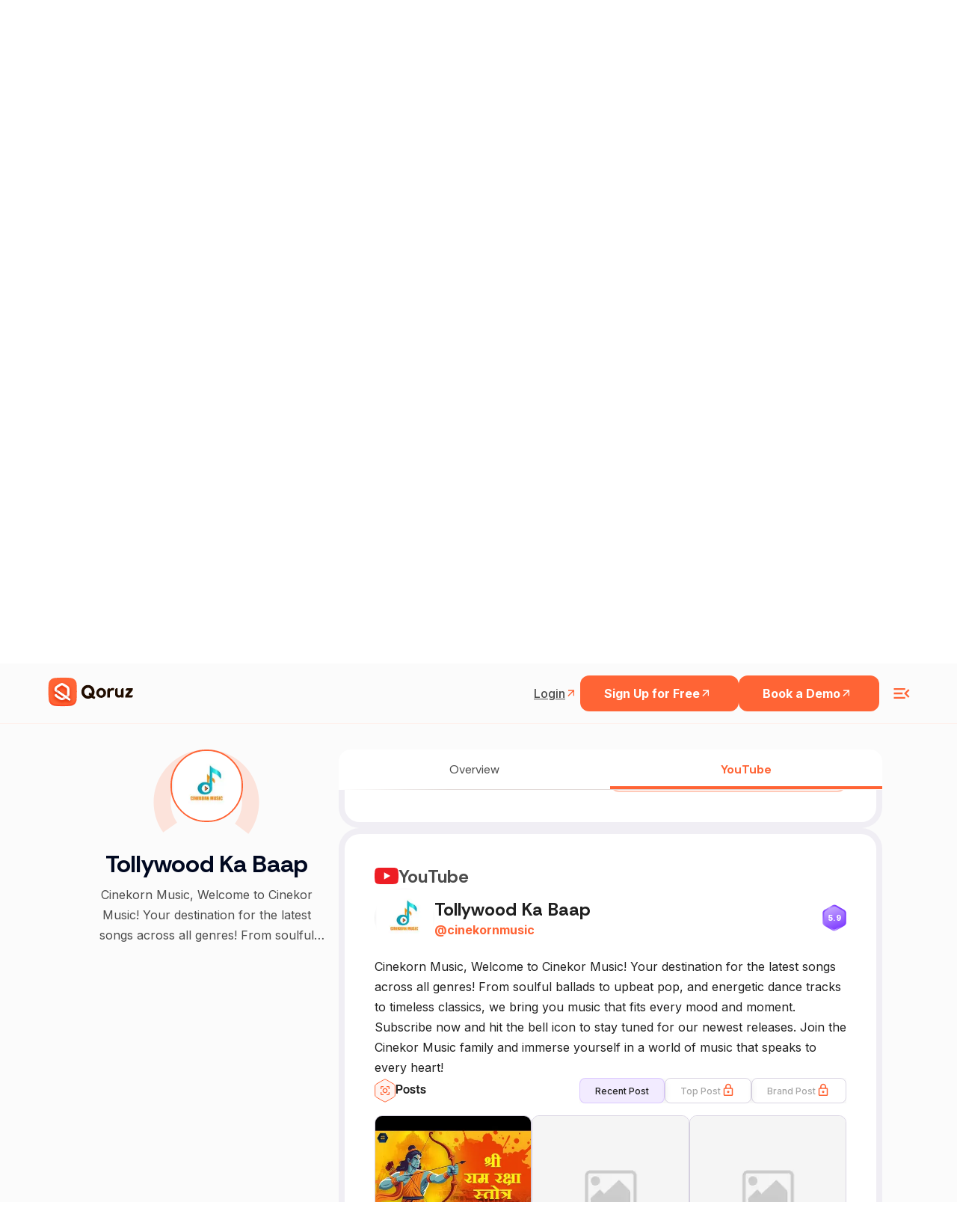

--- FILE ---
content_type: text/html; charset=utf-8
request_url: https://www.google.com/recaptcha/api2/anchor?ar=1&k=6LcGAcwpAAAAAPNOopP-gJw72Un3vgP65rsIlWmI&co=aHR0cHM6Ly9xb3J1ei5jb206NDQz&hl=en&v=PoyoqOPhxBO7pBk68S4YbpHZ&size=invisible&anchor-ms=20000&execute-ms=30000&cb=mb8jrahcp2zn
body_size: 48682
content:
<!DOCTYPE HTML><html dir="ltr" lang="en"><head><meta http-equiv="Content-Type" content="text/html; charset=UTF-8">
<meta http-equiv="X-UA-Compatible" content="IE=edge">
<title>reCAPTCHA</title>
<style type="text/css">
/* cyrillic-ext */
@font-face {
  font-family: 'Roboto';
  font-style: normal;
  font-weight: 400;
  font-stretch: 100%;
  src: url(//fonts.gstatic.com/s/roboto/v48/KFO7CnqEu92Fr1ME7kSn66aGLdTylUAMa3GUBHMdazTgWw.woff2) format('woff2');
  unicode-range: U+0460-052F, U+1C80-1C8A, U+20B4, U+2DE0-2DFF, U+A640-A69F, U+FE2E-FE2F;
}
/* cyrillic */
@font-face {
  font-family: 'Roboto';
  font-style: normal;
  font-weight: 400;
  font-stretch: 100%;
  src: url(//fonts.gstatic.com/s/roboto/v48/KFO7CnqEu92Fr1ME7kSn66aGLdTylUAMa3iUBHMdazTgWw.woff2) format('woff2');
  unicode-range: U+0301, U+0400-045F, U+0490-0491, U+04B0-04B1, U+2116;
}
/* greek-ext */
@font-face {
  font-family: 'Roboto';
  font-style: normal;
  font-weight: 400;
  font-stretch: 100%;
  src: url(//fonts.gstatic.com/s/roboto/v48/KFO7CnqEu92Fr1ME7kSn66aGLdTylUAMa3CUBHMdazTgWw.woff2) format('woff2');
  unicode-range: U+1F00-1FFF;
}
/* greek */
@font-face {
  font-family: 'Roboto';
  font-style: normal;
  font-weight: 400;
  font-stretch: 100%;
  src: url(//fonts.gstatic.com/s/roboto/v48/KFO7CnqEu92Fr1ME7kSn66aGLdTylUAMa3-UBHMdazTgWw.woff2) format('woff2');
  unicode-range: U+0370-0377, U+037A-037F, U+0384-038A, U+038C, U+038E-03A1, U+03A3-03FF;
}
/* math */
@font-face {
  font-family: 'Roboto';
  font-style: normal;
  font-weight: 400;
  font-stretch: 100%;
  src: url(//fonts.gstatic.com/s/roboto/v48/KFO7CnqEu92Fr1ME7kSn66aGLdTylUAMawCUBHMdazTgWw.woff2) format('woff2');
  unicode-range: U+0302-0303, U+0305, U+0307-0308, U+0310, U+0312, U+0315, U+031A, U+0326-0327, U+032C, U+032F-0330, U+0332-0333, U+0338, U+033A, U+0346, U+034D, U+0391-03A1, U+03A3-03A9, U+03B1-03C9, U+03D1, U+03D5-03D6, U+03F0-03F1, U+03F4-03F5, U+2016-2017, U+2034-2038, U+203C, U+2040, U+2043, U+2047, U+2050, U+2057, U+205F, U+2070-2071, U+2074-208E, U+2090-209C, U+20D0-20DC, U+20E1, U+20E5-20EF, U+2100-2112, U+2114-2115, U+2117-2121, U+2123-214F, U+2190, U+2192, U+2194-21AE, U+21B0-21E5, U+21F1-21F2, U+21F4-2211, U+2213-2214, U+2216-22FF, U+2308-230B, U+2310, U+2319, U+231C-2321, U+2336-237A, U+237C, U+2395, U+239B-23B7, U+23D0, U+23DC-23E1, U+2474-2475, U+25AF, U+25B3, U+25B7, U+25BD, U+25C1, U+25CA, U+25CC, U+25FB, U+266D-266F, U+27C0-27FF, U+2900-2AFF, U+2B0E-2B11, U+2B30-2B4C, U+2BFE, U+3030, U+FF5B, U+FF5D, U+1D400-1D7FF, U+1EE00-1EEFF;
}
/* symbols */
@font-face {
  font-family: 'Roboto';
  font-style: normal;
  font-weight: 400;
  font-stretch: 100%;
  src: url(//fonts.gstatic.com/s/roboto/v48/KFO7CnqEu92Fr1ME7kSn66aGLdTylUAMaxKUBHMdazTgWw.woff2) format('woff2');
  unicode-range: U+0001-000C, U+000E-001F, U+007F-009F, U+20DD-20E0, U+20E2-20E4, U+2150-218F, U+2190, U+2192, U+2194-2199, U+21AF, U+21E6-21F0, U+21F3, U+2218-2219, U+2299, U+22C4-22C6, U+2300-243F, U+2440-244A, U+2460-24FF, U+25A0-27BF, U+2800-28FF, U+2921-2922, U+2981, U+29BF, U+29EB, U+2B00-2BFF, U+4DC0-4DFF, U+FFF9-FFFB, U+10140-1018E, U+10190-1019C, U+101A0, U+101D0-101FD, U+102E0-102FB, U+10E60-10E7E, U+1D2C0-1D2D3, U+1D2E0-1D37F, U+1F000-1F0FF, U+1F100-1F1AD, U+1F1E6-1F1FF, U+1F30D-1F30F, U+1F315, U+1F31C, U+1F31E, U+1F320-1F32C, U+1F336, U+1F378, U+1F37D, U+1F382, U+1F393-1F39F, U+1F3A7-1F3A8, U+1F3AC-1F3AF, U+1F3C2, U+1F3C4-1F3C6, U+1F3CA-1F3CE, U+1F3D4-1F3E0, U+1F3ED, U+1F3F1-1F3F3, U+1F3F5-1F3F7, U+1F408, U+1F415, U+1F41F, U+1F426, U+1F43F, U+1F441-1F442, U+1F444, U+1F446-1F449, U+1F44C-1F44E, U+1F453, U+1F46A, U+1F47D, U+1F4A3, U+1F4B0, U+1F4B3, U+1F4B9, U+1F4BB, U+1F4BF, U+1F4C8-1F4CB, U+1F4D6, U+1F4DA, U+1F4DF, U+1F4E3-1F4E6, U+1F4EA-1F4ED, U+1F4F7, U+1F4F9-1F4FB, U+1F4FD-1F4FE, U+1F503, U+1F507-1F50B, U+1F50D, U+1F512-1F513, U+1F53E-1F54A, U+1F54F-1F5FA, U+1F610, U+1F650-1F67F, U+1F687, U+1F68D, U+1F691, U+1F694, U+1F698, U+1F6AD, U+1F6B2, U+1F6B9-1F6BA, U+1F6BC, U+1F6C6-1F6CF, U+1F6D3-1F6D7, U+1F6E0-1F6EA, U+1F6F0-1F6F3, U+1F6F7-1F6FC, U+1F700-1F7FF, U+1F800-1F80B, U+1F810-1F847, U+1F850-1F859, U+1F860-1F887, U+1F890-1F8AD, U+1F8B0-1F8BB, U+1F8C0-1F8C1, U+1F900-1F90B, U+1F93B, U+1F946, U+1F984, U+1F996, U+1F9E9, U+1FA00-1FA6F, U+1FA70-1FA7C, U+1FA80-1FA89, U+1FA8F-1FAC6, U+1FACE-1FADC, U+1FADF-1FAE9, U+1FAF0-1FAF8, U+1FB00-1FBFF;
}
/* vietnamese */
@font-face {
  font-family: 'Roboto';
  font-style: normal;
  font-weight: 400;
  font-stretch: 100%;
  src: url(//fonts.gstatic.com/s/roboto/v48/KFO7CnqEu92Fr1ME7kSn66aGLdTylUAMa3OUBHMdazTgWw.woff2) format('woff2');
  unicode-range: U+0102-0103, U+0110-0111, U+0128-0129, U+0168-0169, U+01A0-01A1, U+01AF-01B0, U+0300-0301, U+0303-0304, U+0308-0309, U+0323, U+0329, U+1EA0-1EF9, U+20AB;
}
/* latin-ext */
@font-face {
  font-family: 'Roboto';
  font-style: normal;
  font-weight: 400;
  font-stretch: 100%;
  src: url(//fonts.gstatic.com/s/roboto/v48/KFO7CnqEu92Fr1ME7kSn66aGLdTylUAMa3KUBHMdazTgWw.woff2) format('woff2');
  unicode-range: U+0100-02BA, U+02BD-02C5, U+02C7-02CC, U+02CE-02D7, U+02DD-02FF, U+0304, U+0308, U+0329, U+1D00-1DBF, U+1E00-1E9F, U+1EF2-1EFF, U+2020, U+20A0-20AB, U+20AD-20C0, U+2113, U+2C60-2C7F, U+A720-A7FF;
}
/* latin */
@font-face {
  font-family: 'Roboto';
  font-style: normal;
  font-weight: 400;
  font-stretch: 100%;
  src: url(//fonts.gstatic.com/s/roboto/v48/KFO7CnqEu92Fr1ME7kSn66aGLdTylUAMa3yUBHMdazQ.woff2) format('woff2');
  unicode-range: U+0000-00FF, U+0131, U+0152-0153, U+02BB-02BC, U+02C6, U+02DA, U+02DC, U+0304, U+0308, U+0329, U+2000-206F, U+20AC, U+2122, U+2191, U+2193, U+2212, U+2215, U+FEFF, U+FFFD;
}
/* cyrillic-ext */
@font-face {
  font-family: 'Roboto';
  font-style: normal;
  font-weight: 500;
  font-stretch: 100%;
  src: url(//fonts.gstatic.com/s/roboto/v48/KFO7CnqEu92Fr1ME7kSn66aGLdTylUAMa3GUBHMdazTgWw.woff2) format('woff2');
  unicode-range: U+0460-052F, U+1C80-1C8A, U+20B4, U+2DE0-2DFF, U+A640-A69F, U+FE2E-FE2F;
}
/* cyrillic */
@font-face {
  font-family: 'Roboto';
  font-style: normal;
  font-weight: 500;
  font-stretch: 100%;
  src: url(//fonts.gstatic.com/s/roboto/v48/KFO7CnqEu92Fr1ME7kSn66aGLdTylUAMa3iUBHMdazTgWw.woff2) format('woff2');
  unicode-range: U+0301, U+0400-045F, U+0490-0491, U+04B0-04B1, U+2116;
}
/* greek-ext */
@font-face {
  font-family: 'Roboto';
  font-style: normal;
  font-weight: 500;
  font-stretch: 100%;
  src: url(//fonts.gstatic.com/s/roboto/v48/KFO7CnqEu92Fr1ME7kSn66aGLdTylUAMa3CUBHMdazTgWw.woff2) format('woff2');
  unicode-range: U+1F00-1FFF;
}
/* greek */
@font-face {
  font-family: 'Roboto';
  font-style: normal;
  font-weight: 500;
  font-stretch: 100%;
  src: url(//fonts.gstatic.com/s/roboto/v48/KFO7CnqEu92Fr1ME7kSn66aGLdTylUAMa3-UBHMdazTgWw.woff2) format('woff2');
  unicode-range: U+0370-0377, U+037A-037F, U+0384-038A, U+038C, U+038E-03A1, U+03A3-03FF;
}
/* math */
@font-face {
  font-family: 'Roboto';
  font-style: normal;
  font-weight: 500;
  font-stretch: 100%;
  src: url(//fonts.gstatic.com/s/roboto/v48/KFO7CnqEu92Fr1ME7kSn66aGLdTylUAMawCUBHMdazTgWw.woff2) format('woff2');
  unicode-range: U+0302-0303, U+0305, U+0307-0308, U+0310, U+0312, U+0315, U+031A, U+0326-0327, U+032C, U+032F-0330, U+0332-0333, U+0338, U+033A, U+0346, U+034D, U+0391-03A1, U+03A3-03A9, U+03B1-03C9, U+03D1, U+03D5-03D6, U+03F0-03F1, U+03F4-03F5, U+2016-2017, U+2034-2038, U+203C, U+2040, U+2043, U+2047, U+2050, U+2057, U+205F, U+2070-2071, U+2074-208E, U+2090-209C, U+20D0-20DC, U+20E1, U+20E5-20EF, U+2100-2112, U+2114-2115, U+2117-2121, U+2123-214F, U+2190, U+2192, U+2194-21AE, U+21B0-21E5, U+21F1-21F2, U+21F4-2211, U+2213-2214, U+2216-22FF, U+2308-230B, U+2310, U+2319, U+231C-2321, U+2336-237A, U+237C, U+2395, U+239B-23B7, U+23D0, U+23DC-23E1, U+2474-2475, U+25AF, U+25B3, U+25B7, U+25BD, U+25C1, U+25CA, U+25CC, U+25FB, U+266D-266F, U+27C0-27FF, U+2900-2AFF, U+2B0E-2B11, U+2B30-2B4C, U+2BFE, U+3030, U+FF5B, U+FF5D, U+1D400-1D7FF, U+1EE00-1EEFF;
}
/* symbols */
@font-face {
  font-family: 'Roboto';
  font-style: normal;
  font-weight: 500;
  font-stretch: 100%;
  src: url(//fonts.gstatic.com/s/roboto/v48/KFO7CnqEu92Fr1ME7kSn66aGLdTylUAMaxKUBHMdazTgWw.woff2) format('woff2');
  unicode-range: U+0001-000C, U+000E-001F, U+007F-009F, U+20DD-20E0, U+20E2-20E4, U+2150-218F, U+2190, U+2192, U+2194-2199, U+21AF, U+21E6-21F0, U+21F3, U+2218-2219, U+2299, U+22C4-22C6, U+2300-243F, U+2440-244A, U+2460-24FF, U+25A0-27BF, U+2800-28FF, U+2921-2922, U+2981, U+29BF, U+29EB, U+2B00-2BFF, U+4DC0-4DFF, U+FFF9-FFFB, U+10140-1018E, U+10190-1019C, U+101A0, U+101D0-101FD, U+102E0-102FB, U+10E60-10E7E, U+1D2C0-1D2D3, U+1D2E0-1D37F, U+1F000-1F0FF, U+1F100-1F1AD, U+1F1E6-1F1FF, U+1F30D-1F30F, U+1F315, U+1F31C, U+1F31E, U+1F320-1F32C, U+1F336, U+1F378, U+1F37D, U+1F382, U+1F393-1F39F, U+1F3A7-1F3A8, U+1F3AC-1F3AF, U+1F3C2, U+1F3C4-1F3C6, U+1F3CA-1F3CE, U+1F3D4-1F3E0, U+1F3ED, U+1F3F1-1F3F3, U+1F3F5-1F3F7, U+1F408, U+1F415, U+1F41F, U+1F426, U+1F43F, U+1F441-1F442, U+1F444, U+1F446-1F449, U+1F44C-1F44E, U+1F453, U+1F46A, U+1F47D, U+1F4A3, U+1F4B0, U+1F4B3, U+1F4B9, U+1F4BB, U+1F4BF, U+1F4C8-1F4CB, U+1F4D6, U+1F4DA, U+1F4DF, U+1F4E3-1F4E6, U+1F4EA-1F4ED, U+1F4F7, U+1F4F9-1F4FB, U+1F4FD-1F4FE, U+1F503, U+1F507-1F50B, U+1F50D, U+1F512-1F513, U+1F53E-1F54A, U+1F54F-1F5FA, U+1F610, U+1F650-1F67F, U+1F687, U+1F68D, U+1F691, U+1F694, U+1F698, U+1F6AD, U+1F6B2, U+1F6B9-1F6BA, U+1F6BC, U+1F6C6-1F6CF, U+1F6D3-1F6D7, U+1F6E0-1F6EA, U+1F6F0-1F6F3, U+1F6F7-1F6FC, U+1F700-1F7FF, U+1F800-1F80B, U+1F810-1F847, U+1F850-1F859, U+1F860-1F887, U+1F890-1F8AD, U+1F8B0-1F8BB, U+1F8C0-1F8C1, U+1F900-1F90B, U+1F93B, U+1F946, U+1F984, U+1F996, U+1F9E9, U+1FA00-1FA6F, U+1FA70-1FA7C, U+1FA80-1FA89, U+1FA8F-1FAC6, U+1FACE-1FADC, U+1FADF-1FAE9, U+1FAF0-1FAF8, U+1FB00-1FBFF;
}
/* vietnamese */
@font-face {
  font-family: 'Roboto';
  font-style: normal;
  font-weight: 500;
  font-stretch: 100%;
  src: url(//fonts.gstatic.com/s/roboto/v48/KFO7CnqEu92Fr1ME7kSn66aGLdTylUAMa3OUBHMdazTgWw.woff2) format('woff2');
  unicode-range: U+0102-0103, U+0110-0111, U+0128-0129, U+0168-0169, U+01A0-01A1, U+01AF-01B0, U+0300-0301, U+0303-0304, U+0308-0309, U+0323, U+0329, U+1EA0-1EF9, U+20AB;
}
/* latin-ext */
@font-face {
  font-family: 'Roboto';
  font-style: normal;
  font-weight: 500;
  font-stretch: 100%;
  src: url(//fonts.gstatic.com/s/roboto/v48/KFO7CnqEu92Fr1ME7kSn66aGLdTylUAMa3KUBHMdazTgWw.woff2) format('woff2');
  unicode-range: U+0100-02BA, U+02BD-02C5, U+02C7-02CC, U+02CE-02D7, U+02DD-02FF, U+0304, U+0308, U+0329, U+1D00-1DBF, U+1E00-1E9F, U+1EF2-1EFF, U+2020, U+20A0-20AB, U+20AD-20C0, U+2113, U+2C60-2C7F, U+A720-A7FF;
}
/* latin */
@font-face {
  font-family: 'Roboto';
  font-style: normal;
  font-weight: 500;
  font-stretch: 100%;
  src: url(//fonts.gstatic.com/s/roboto/v48/KFO7CnqEu92Fr1ME7kSn66aGLdTylUAMa3yUBHMdazQ.woff2) format('woff2');
  unicode-range: U+0000-00FF, U+0131, U+0152-0153, U+02BB-02BC, U+02C6, U+02DA, U+02DC, U+0304, U+0308, U+0329, U+2000-206F, U+20AC, U+2122, U+2191, U+2193, U+2212, U+2215, U+FEFF, U+FFFD;
}
/* cyrillic-ext */
@font-face {
  font-family: 'Roboto';
  font-style: normal;
  font-weight: 900;
  font-stretch: 100%;
  src: url(//fonts.gstatic.com/s/roboto/v48/KFO7CnqEu92Fr1ME7kSn66aGLdTylUAMa3GUBHMdazTgWw.woff2) format('woff2');
  unicode-range: U+0460-052F, U+1C80-1C8A, U+20B4, U+2DE0-2DFF, U+A640-A69F, U+FE2E-FE2F;
}
/* cyrillic */
@font-face {
  font-family: 'Roboto';
  font-style: normal;
  font-weight: 900;
  font-stretch: 100%;
  src: url(//fonts.gstatic.com/s/roboto/v48/KFO7CnqEu92Fr1ME7kSn66aGLdTylUAMa3iUBHMdazTgWw.woff2) format('woff2');
  unicode-range: U+0301, U+0400-045F, U+0490-0491, U+04B0-04B1, U+2116;
}
/* greek-ext */
@font-face {
  font-family: 'Roboto';
  font-style: normal;
  font-weight: 900;
  font-stretch: 100%;
  src: url(//fonts.gstatic.com/s/roboto/v48/KFO7CnqEu92Fr1ME7kSn66aGLdTylUAMa3CUBHMdazTgWw.woff2) format('woff2');
  unicode-range: U+1F00-1FFF;
}
/* greek */
@font-face {
  font-family: 'Roboto';
  font-style: normal;
  font-weight: 900;
  font-stretch: 100%;
  src: url(//fonts.gstatic.com/s/roboto/v48/KFO7CnqEu92Fr1ME7kSn66aGLdTylUAMa3-UBHMdazTgWw.woff2) format('woff2');
  unicode-range: U+0370-0377, U+037A-037F, U+0384-038A, U+038C, U+038E-03A1, U+03A3-03FF;
}
/* math */
@font-face {
  font-family: 'Roboto';
  font-style: normal;
  font-weight: 900;
  font-stretch: 100%;
  src: url(//fonts.gstatic.com/s/roboto/v48/KFO7CnqEu92Fr1ME7kSn66aGLdTylUAMawCUBHMdazTgWw.woff2) format('woff2');
  unicode-range: U+0302-0303, U+0305, U+0307-0308, U+0310, U+0312, U+0315, U+031A, U+0326-0327, U+032C, U+032F-0330, U+0332-0333, U+0338, U+033A, U+0346, U+034D, U+0391-03A1, U+03A3-03A9, U+03B1-03C9, U+03D1, U+03D5-03D6, U+03F0-03F1, U+03F4-03F5, U+2016-2017, U+2034-2038, U+203C, U+2040, U+2043, U+2047, U+2050, U+2057, U+205F, U+2070-2071, U+2074-208E, U+2090-209C, U+20D0-20DC, U+20E1, U+20E5-20EF, U+2100-2112, U+2114-2115, U+2117-2121, U+2123-214F, U+2190, U+2192, U+2194-21AE, U+21B0-21E5, U+21F1-21F2, U+21F4-2211, U+2213-2214, U+2216-22FF, U+2308-230B, U+2310, U+2319, U+231C-2321, U+2336-237A, U+237C, U+2395, U+239B-23B7, U+23D0, U+23DC-23E1, U+2474-2475, U+25AF, U+25B3, U+25B7, U+25BD, U+25C1, U+25CA, U+25CC, U+25FB, U+266D-266F, U+27C0-27FF, U+2900-2AFF, U+2B0E-2B11, U+2B30-2B4C, U+2BFE, U+3030, U+FF5B, U+FF5D, U+1D400-1D7FF, U+1EE00-1EEFF;
}
/* symbols */
@font-face {
  font-family: 'Roboto';
  font-style: normal;
  font-weight: 900;
  font-stretch: 100%;
  src: url(//fonts.gstatic.com/s/roboto/v48/KFO7CnqEu92Fr1ME7kSn66aGLdTylUAMaxKUBHMdazTgWw.woff2) format('woff2');
  unicode-range: U+0001-000C, U+000E-001F, U+007F-009F, U+20DD-20E0, U+20E2-20E4, U+2150-218F, U+2190, U+2192, U+2194-2199, U+21AF, U+21E6-21F0, U+21F3, U+2218-2219, U+2299, U+22C4-22C6, U+2300-243F, U+2440-244A, U+2460-24FF, U+25A0-27BF, U+2800-28FF, U+2921-2922, U+2981, U+29BF, U+29EB, U+2B00-2BFF, U+4DC0-4DFF, U+FFF9-FFFB, U+10140-1018E, U+10190-1019C, U+101A0, U+101D0-101FD, U+102E0-102FB, U+10E60-10E7E, U+1D2C0-1D2D3, U+1D2E0-1D37F, U+1F000-1F0FF, U+1F100-1F1AD, U+1F1E6-1F1FF, U+1F30D-1F30F, U+1F315, U+1F31C, U+1F31E, U+1F320-1F32C, U+1F336, U+1F378, U+1F37D, U+1F382, U+1F393-1F39F, U+1F3A7-1F3A8, U+1F3AC-1F3AF, U+1F3C2, U+1F3C4-1F3C6, U+1F3CA-1F3CE, U+1F3D4-1F3E0, U+1F3ED, U+1F3F1-1F3F3, U+1F3F5-1F3F7, U+1F408, U+1F415, U+1F41F, U+1F426, U+1F43F, U+1F441-1F442, U+1F444, U+1F446-1F449, U+1F44C-1F44E, U+1F453, U+1F46A, U+1F47D, U+1F4A3, U+1F4B0, U+1F4B3, U+1F4B9, U+1F4BB, U+1F4BF, U+1F4C8-1F4CB, U+1F4D6, U+1F4DA, U+1F4DF, U+1F4E3-1F4E6, U+1F4EA-1F4ED, U+1F4F7, U+1F4F9-1F4FB, U+1F4FD-1F4FE, U+1F503, U+1F507-1F50B, U+1F50D, U+1F512-1F513, U+1F53E-1F54A, U+1F54F-1F5FA, U+1F610, U+1F650-1F67F, U+1F687, U+1F68D, U+1F691, U+1F694, U+1F698, U+1F6AD, U+1F6B2, U+1F6B9-1F6BA, U+1F6BC, U+1F6C6-1F6CF, U+1F6D3-1F6D7, U+1F6E0-1F6EA, U+1F6F0-1F6F3, U+1F6F7-1F6FC, U+1F700-1F7FF, U+1F800-1F80B, U+1F810-1F847, U+1F850-1F859, U+1F860-1F887, U+1F890-1F8AD, U+1F8B0-1F8BB, U+1F8C0-1F8C1, U+1F900-1F90B, U+1F93B, U+1F946, U+1F984, U+1F996, U+1F9E9, U+1FA00-1FA6F, U+1FA70-1FA7C, U+1FA80-1FA89, U+1FA8F-1FAC6, U+1FACE-1FADC, U+1FADF-1FAE9, U+1FAF0-1FAF8, U+1FB00-1FBFF;
}
/* vietnamese */
@font-face {
  font-family: 'Roboto';
  font-style: normal;
  font-weight: 900;
  font-stretch: 100%;
  src: url(//fonts.gstatic.com/s/roboto/v48/KFO7CnqEu92Fr1ME7kSn66aGLdTylUAMa3OUBHMdazTgWw.woff2) format('woff2');
  unicode-range: U+0102-0103, U+0110-0111, U+0128-0129, U+0168-0169, U+01A0-01A1, U+01AF-01B0, U+0300-0301, U+0303-0304, U+0308-0309, U+0323, U+0329, U+1EA0-1EF9, U+20AB;
}
/* latin-ext */
@font-face {
  font-family: 'Roboto';
  font-style: normal;
  font-weight: 900;
  font-stretch: 100%;
  src: url(//fonts.gstatic.com/s/roboto/v48/KFO7CnqEu92Fr1ME7kSn66aGLdTylUAMa3KUBHMdazTgWw.woff2) format('woff2');
  unicode-range: U+0100-02BA, U+02BD-02C5, U+02C7-02CC, U+02CE-02D7, U+02DD-02FF, U+0304, U+0308, U+0329, U+1D00-1DBF, U+1E00-1E9F, U+1EF2-1EFF, U+2020, U+20A0-20AB, U+20AD-20C0, U+2113, U+2C60-2C7F, U+A720-A7FF;
}
/* latin */
@font-face {
  font-family: 'Roboto';
  font-style: normal;
  font-weight: 900;
  font-stretch: 100%;
  src: url(//fonts.gstatic.com/s/roboto/v48/KFO7CnqEu92Fr1ME7kSn66aGLdTylUAMa3yUBHMdazQ.woff2) format('woff2');
  unicode-range: U+0000-00FF, U+0131, U+0152-0153, U+02BB-02BC, U+02C6, U+02DA, U+02DC, U+0304, U+0308, U+0329, U+2000-206F, U+20AC, U+2122, U+2191, U+2193, U+2212, U+2215, U+FEFF, U+FFFD;
}

</style>
<link rel="stylesheet" type="text/css" href="https://www.gstatic.com/recaptcha/releases/PoyoqOPhxBO7pBk68S4YbpHZ/styles__ltr.css">
<script nonce="cbO88ukO-6b9z2x100UP8A" type="text/javascript">window['__recaptcha_api'] = 'https://www.google.com/recaptcha/api2/';</script>
<script type="text/javascript" src="https://www.gstatic.com/recaptcha/releases/PoyoqOPhxBO7pBk68S4YbpHZ/recaptcha__en.js" nonce="cbO88ukO-6b9z2x100UP8A">
      
    </script></head>
<body><div id="rc-anchor-alert" class="rc-anchor-alert"></div>
<input type="hidden" id="recaptcha-token" value="[base64]">
<script type="text/javascript" nonce="cbO88ukO-6b9z2x100UP8A">
      recaptcha.anchor.Main.init("[\x22ainput\x22,[\x22bgdata\x22,\x22\x22,\[base64]/[base64]/[base64]/[base64]/[base64]/[base64]/[base64]/[base64]/[base64]/[base64]\\u003d\x22,\[base64]\x22,\x22V8Ouwp3CrFZ1a8K1w6bCnsO7T8K5W8OdfW3DqcK8wqQOw4RHwqxDacO0w59Ew4nCvcKSG8KNL0rCtMKwwozDi8K4bcOZCcOrw44LwpIldlg5wrHDocOBwpDCvCfDmMOvw4JCw5nDvmXCggZ/AsObwrXDmDVBM2PCuXYpFsKKIMK6CcKmF0rDtB5QwrHCrcOwLlbCr04NYMOhAMKJwr8TR0fDoANqwoXCnTpRwo/DkBw8U8KhRMOfJGPCucOTwozDtyzDuWM3C8O/[base64]/[base64]/Cn8K4BMOkPsK0w4J5Q3TCjg3Clk9dwqx6FsKYw47DvsK5EcKnSnXDs8OOScOwNMKBFWrCm8Ovw6jCryzDqQVXwogoasKTwpAAw6HCrcOpCRDCssOKwoEBPSZEw6ELXA1Aw7JfdcOXwpnDi8Osa2wlCg7DvsK6w5nDhFbCmcOeWsKLOH/DvMKGCVDCuCpMJSVLVcKTwr/DmcKFwq7DsgIcMcKnAnrCiWE9wptzwrXCqMKAFAVQAMKLbsOQXQnDqT7DmcOoK19ye1ERworDikzDgnjCshjDtcOHIMKtMsKpw43CisOeKQxXwrvCkMOXOg1Jw4nDq8OGwq/DmcOUeMK1aVJ+w7QIw7ETwpXDtcOXwq4rAVrClMKCw7tIPwo0w459EsO5UD7CsmppeVBaw4REYcKQZsK/[base64]/DgsKJf8K/UGhaw6jDoQl9DcKwwrc8wolow7RjB0IEecKNw5RvICM/w5xjw4/DhEp3ZsOedTgyFlnCqXPCuzVzwqh8w67DsMOkHMKVHk5oQsOQCsKzwpMrwotNJAPDlCV3FcKOTULChWHDgsO6w7IqesKFecOxw5RjwrpUw4TDmi9Xw7ovwoVmTsK8KVQsw4/DlcKqGiDDvcOLwoVdwp5owq4nKmXDmXrDiEjDiVw/NRhDZsKFBsKqwrskHRPDicK/w4LCrsKCDnXDjy7CqsOYK8OVbDTCoMO/w4UUwr5nwqDDnllUwofCixXDoMKOwpJARzt3w4pzwqTCicOjIQvDrwLCpMKpXsOxSnd2wqfDphnCry0ARMOUw7FeWcOqUg9DwoszbsK5UcK0eMOAFEwgwrENwqXDrsKlwovDgMOuwo1jwo/DrsKeYcO0fMOvCVbCuGrDin3DjW88worDk8KNw7kswrXCqMKICsKUw7d7w6PCiMKEw5HDj8KDwobDhn/CjQ7DuWgZM8ODC8KHbS0Bw5ZLwoJyw7zDr8KeLzjDu1hhFMKENwDDiEMdCsObwqXCocOowobDlsOzDE3Dg8KBw59bw5fDmWHCtykdwrvDhXolwqnChsOhQcKdwozDmcKHDDpjwrTCv1YzFMOjwpVIYMO8w51aeWl/[base64]/DlsOGwqLDvlY8NsKgwr8kNRdMJcOSw6XDkMKgwo9sYwRNw6E9w6HCjAfCrj9wU8O8w4XCgyTCqMOEX8Kla8Obwp9swptFJRMrw7LCo1/CncOwPsOxw6tWw6B1PMOkwplTwovDvx1aHTgCaHluw7VTRMO0w5dhw7/DiMOkw4o8w77DgEjCo8KswqTClhjDuCUZw7UCEVfDhGp5w4PDnmbCkxfCm8OhwozCu8KDJsKiwo5zwq4sR3NdUlNvw6t/w4/[base64]/C8Kgw4nDoXsZBMOsacKzD3DClBdfwopewqvCpGRSfxxCw5TDpSAiwrBFPMOBIsK5HCYVKD1kwqHCoV5SwpvCgGHCiEXDusO1U1bCpnNZHMKLw4Fhw5ImDMOTSGg7RsOqZsKVw6NWw7UIOQ9DesO7w6bChcOkIcKFITrCpcKnOcKqwrjDgMOOw7Iqw7bDrcOuwp9sAgI/wqrDl8OEQ3PCqcO9QsOswo8XUMOzYGBXfBXDi8KefcK1wpPCosO5S3fCnAfDllbCqTlpQsO3B8OMwpLCmMKowqlcwpQfVnp/a8OmwpcdSsOSTQfDmMKLXkvCiywFBXgAKGjCocK4wqQgBQHCqcK6IE/DiB/[base64]/CuMO8w6ZiNsKIWcKowqTDkDbCh8K8woUlN08sTk/CkcKJUEYPDMK3W2XCt8OzwrDDqTcsw5fChXbDi0HDnjcSNMKCwofCmm57wqXCpTVSwo/Cv2/Cj8K7LHlkwrLCpsKKwo3Ds1bCqcOSC8OefyUoHj9FUMOmwrnDllhdQhLDjcOQwoPCsMKvXcKewrhwUTjCusO2PTYUwp7CmMOXw6Ykw5Qpw4DDl8O5aFM/a8OOFMOPw77CvMObccKCw5ZkFcKRwoHClAp0asK1R8OYAsK+CsKQNibDicO7ZkdEKhluwp9nAFt/DcKWwoBnVRJMw6MJw6XCqSzDokxMw5o1LBHDssOiw7IUCMKqw4k2w6vDhELCpTV+JXvCi8K0FMOeBUHDnmbDgj0Dw5rCn0FIKMKZwplhDg/Dm8O4w5nDgMOPw67DtMORVMOfIcKxX8O9c8OLwpleP8OzJG82wqHDsCnDrsKxGcO9w44UQMOiacOfw7p6w7MawovDnsK3BTPCuAjCsx1Vwo/[base64]/CiHthwrZlYcOhYMKxTsKNYlDDi1hUGWllFMOAHHEtw4TCr0HDvMKRw43CqcOdeBU1wpFkw7FBPFIRw6nDphTDqMKyFHrCtSrDnW/[base64]/Cjg0IW8O2w4BJXcK7wr41fGN+wptOwowCwq7DrMKnw4zDjUh/w4oHw5XDhwEVE8OVwpgvV8K0J0DCmTHDrGcJesKcHHrClyRSMcKPA8KSw4XCoTrDp2YJwqJXwqpRw7I1w77DjcOlw4HDqsK+ZADDoAU3e0gJDhApwpBAwpsBwolew4lUWBzCtjLCtMKGwqAXw49Sw4jCoUQywozCiT/[base64]/[base64]/DunrCtMKfOy1RScKMT8O8w7DDrcKbw6IGwofDn14Gw57DjsKvw61iO8OqUMKVQlPClsOBIsKqwqIYGR46XMKDw7QbwqdGPMOBHsKmw57DgADCn8OpUMOzM1TCssOTZ8K/[base64]/DhAthVMOVV3HDpcK0UcKYwoB/wr/[base64]/wrvCjVTCtsKew7PDp8OSTcOvakUVJksPM1IKwqxGO3TDgcOpwrcGIQFbw5YdfUDCicOOwp/CszTDisK9ZMKpOsOGwroATsKXUjsWNWA3aGzDhwbDj8OzWcKdw6PDrMK/[base64]/Dl8OTT0wcwqtlw5bChHVLw644PDEzw6wCw7jDisOGYmxuTRLDqsKawqZvYMOxwpHDk8KtR8K2WMOvV8KULD7DmsKXwojChsO8CjAhRWrCv35LwqbCvjbCk8O4HcOPCsOQCklNe8KFwq/Dk8Khw7xVLMO4Z8KRfMK3LsOMwpp4wo4yw4LCs0o6wqLDj099wqvCmG9rw6nDrHF/aVhxZcKpw49NHcKQesOfacObI8O1Smp3wohPIijDqMOnwoDDjFzCt3ZUw55kKMO1AsKTwrHDuk9pWsOOw6LChD0ow73CpcO0wrREw5bCicKDLhzCksOHZXEsw5LCtcKSw5Azwrtww4rCjCogwpzDlEVrwr/[base64]/JkPDi3BVVMKrwpY/J8OjCRXCqcO4woHDrC/[base64]/CncKCwrfDrMOETj1DQTHDoHXClMOMwoPCpQVPw4DCpMKEK3XCg8OFU8OlZsOIwqHDlXLChRl/Qk7ChFEQwrrCmiZBesK1FsKhSibDj1rCj0AVVcKkI8OiworClWEtw4fCksK5w5pxOinDlGdIPwDDilAYwoPDvUDCrE/[base64]/CncKcQWDCjBnDq35oBsKrw4sXw47CkcKVSA1lBTIOGcOlwo/[base64]/CrcK+wrPCq1XCmFnDscK8c13CssKbUhPDt8OqwqDCtWjDgcKkNhjCnsK+ScKhwozCqSvDhhlZw6wwd27CmsO2ScKedcO9fcOwT8Krwq0FdXjCiS/DrcKHGcKUw5XCkS7CtGksw4/Cs8OTwr7Cj8KMIW7Cp8K6w7tWIkrCmsKWCA5zDlPDv8KTQDM4asKLBMK7aMOHw4zDsMONLcOBdcORw54KXVLCncOVwpTCl8O0w70hwrPCjwdhCcOZFzTCp8OzcylIwp1jw6RKR8KVw7I/w7F4wp7CmwbDtMK6RsKgwq9qwrlFw4/[base64]/[base64]/[base64]/DjsOOw6jDlsKMwrlkB3/DqsO+ZcOGw6HCsjdAcsK+w4FMCE3CjcOWwrLDrh/DucKdEyrDnAzCsWxEU8ORNQHDl8OFw5cjwqrDkV4UPnN4McKqwp02dcKaw7cSeHjCpcKVUmPDp8OnwpF8w7vDkcKlw7R5ewJ3w67CsBcbw4pAdQwVw6DDlMKmw6/[base64]/[base64]/CvMORLWvDjsKyw5xqw5o/w4bCkA5peV/DlcOqw6/CvjVkVcOqwqfCgMKcQB/CusOnw5lsfMKvw5ERD8Oqw6csY8OuTAXCoMOvLMOpQ0jCvmJnwqswGXfCh8K3wq7Dj8Otw4vDlsOlelU2woLDkMKVwo41USXDtcOoYBDDusOZUEbDuMOdw4ZXR8OMd8KWwrUjRG3DqsK1w7TDtAPCkcKFw7LCimDDtsK2wrc1VEVNLVIkwo/DtcOuaRDCowFNcsK1wqxXwqYVwqRHH1XDhMOfBVrDr8KJaMOdwrXDlj9CwrzCunl9w6V2wpnCkVTDm8OcwqEHH8K2wpnCrsOfw4TCjcOkwp9mPATDnSVWcsO4wpPCucKhw4jDvsKEw6rDl8OFLcODGEjCssOgwpIkCkJRG8OPI0LCpcKfwo7Dm8OZccKiwpfDuG/DjsKtwpTDnksnw7LCh8K5NMOfNsOJeGlxEMKwdjVwDCbCpzZRw4BXfAF6LMKLw5jDp3DCuH/DtMOkF8OQacOMwqHCpsKRwprClSUsw4NNw7kzEyQZwprDpcKdAWQLT8OdwrhRfMKpwq3CrXPDusK4LcOQfcKgesOITMOfw50UwqdbwpFMw6YAwqBIcWTDuFTDkFZvwrMrw7o2fwPCkMKTw4HCq8OGPzfDvD/[base64]/CtiJIOMKPwobDtcOlw74GecKzw7/CtsOfwoIJXsOhAg7Cgn0ZwqjCnsOxI3nDpQ8cw4gtYzloSzvCgcOaTHAFw4ljw4AgfgEOQUMUwp3Cs8KIwpRZwrMNcUA6ecKgAhZXMsKowobChMKmXcO+XsO6w47DpsK4KMOfF8K/w4wNwqw1wqPCmcOtw45vwpR5w5bDn8OANMK/[base64]/DvnIPw7jDrcKLwrogw7U6wpXCpMOzwqjDvHHDosK/wr/Dj1p5wr5Jw4ULw7bCqcKJasKzwowxMsONDMKETkHDn8KawqInwqTCjXnCumkndj/Diz42wpzDiRsbQgHCpAPClMOlfcKXwq00YznDmMK0LHsnw67DvMOJw5vCvcKJccOuwoZibETCs8OjNHMkwqnChmvCo8KGw5/DgErDsmnCu8KPRF5tO8KMw40OFW/DsMKlwrICBX7Cq8K0SMKlKDsfNcKZSSUZNMKhYMKHOXM5bMKIw4HDn8KsFcK6SQsZw7TDt34Pw5bCp3DDncOaw7wTE0HCisKwQcKNOsOQdsKNJxZSw48Yw5TCrynDrMOETUXCkMKDw5PDvcKSNcO9BGQTScKew4LDmls1U3dQwp/CosOVZsOCKmAmIsOUwrnCgcKTw4lgwo/DocKBdnDDrUJfIB0jVsOmw5BfwrrDs1TDhsKAJsOfXsOVG01jwqUacXlsA2ZdwoJxw4zDk8KgIMKhwoPDj13Ck8OxJMOKwophw6Qrw7UFS2hLYAPDnjdnfcKswoF/aC3ClsOUfFtfw7xeT8OUPMOHdmkOwrI9MMOyw6zCmcKAWTbCicKFLFg7w4MIRyJSdsO4wqjDvGRDLcO0w5jClcKYwp3DlCDCp8OCw6/[base64]/DgkhmHh0Kw7fCjTZ5wpYMwqPCvmjDhnlZJMKcdkLCgcKDwpsaTAbCqRLCgT4Xwr/DkMKzc8Osw5Baw5XCoMKxBVY/HMKJw4bCi8KpR8O5QhTDsWsUQcKBw7HCkBNnw5I0wrtRWVXCkMOofCXCv0dCJ8KOw6AEVxfCs23DpMOkw6nDpgrCmMKUw6hww77DriRnInI3JQlmw4ViwrTCggLCj1nDsXR8wqx6CkpRIh/DmsO2MMO1w6AKFBVUZg7DjsKhRGJKfEwgSMOUWMKsLTRrX1LCk8OEF8KNa09nQCVSUzQpw67DjD16JcKJwoLCl3fCniRSw60two0yRlJYw6bCmn7Col7DmMK6wolAw5ZLe8OZw68Ywr3ClMKFAXrDhsOZd8KhP8Kfw6/DpsOpw4/DnTLDrik4IhjCjhFHC3zCv8OIw5orwrbDsMK/wp7Cngs7wrgID1/DuDklwrLDjQXDphtVwoHDrl3DuAfCj8Kzw7g1MsOSL8OHw4fDucKNU3kEw5nDucOEKRYOT8OYcDPDmDwEwq3DoEJHPMOywqFJCwLDjnpPw73DtcORwrEvwpBLwojDn8O9wqVUJWDCmiVqwrtEw5/CoMOVWcK7w4zDgcK3TThqw4IqOMKMGzLDk1pxbXXCnsKjSG3DgcKkw6DDpDVcwqLCjcOqwpQhw5HCvcO5w5jCnsKDGcKoXlFADsOCwoITTynDr8K+wqfCn1bCu8KJw6jCjMKhcGJqUzjDvDLCtcKDPQLClQ7DmSbCq8OHw6xnw5tXw6/[base64]/CsCjCrBXDnHvDmMOoaDUNw7jCjHLDtV0rSg7CkMOiNcOowqDCtMKZNcOUw73DvcOQw5dWV1Y4SBUEbQIWw7PDicOCwr/DmHkufCAcwpbChAZRVsOIe29Of8KrCH0zei7CvsKxwqgraEbDo2nDhl3CncOQVcKyw6wUe8OgwrLDuXvCqkXCuyXCvsKBDF4dwoZmwoDDp3/[base64]/ClMKFw4YySsOKO1PCpMOmPBTCgsOiwqXDqE3CssOnMXpyOMOOw7bDg1sRwpjCrMOuEsOJw4VFCsKFFmzCv8KOwpvCpWPCtj8/wpMla1RMwqLDuBZow6VMw6TCqMKHw4TDtsOaM3cjwpFDwpVyOcKjTGHChgfCiCpcw5/DoMKZCMKKXG8Pwo9Xwq3CvjskaxIaCXdVw4HCm8OTIcOqwpPDiMKZEi4PFhtkPXzDvQ/DosODUnnCl8K7FcKmV8K7w74Mw6NQwqLCoFx/DMKbwqklfMOQw4TCgcO8CsOueTzCtcKiIwDCksK/[base64]/CtjxjJcK7FFN2QcKJP8K8woTDhcOsKSPCtmnDgSjCgB1Vwql/[base64]/CugF+JsKCDzEYO2jDj3lEGkvDjhPDlMO9w5PCk35qwprCo0wMXkkiVcOwwptow49Zw5B9K3XCplMowpZzfE3CvTTDkz3DqsOtw7DChSJyK8O8woDDlsO5DUcdcVdpwpcSI8Ohwo/CkQUhwrtrZ0okw4VBwp3CixUPPy4Jw5YdUMOqPMObwoLDm8OTwqRhw7vCplPDoMO6wp5Df8KIwql2w4VoOU93wqEIdcKNGx/Dr8OQdMOUecOpPMOaJMOTcRDCosOBSsOVw6NmBBE3wo3Ci0TDoAbDgsOOGBjDtmA1w7xiN8K0wrUYw71AesOzMMOlDR0YNFFcw4wrw7fDjR/DnVYkw4jCnMKaMlBlTsO5w6LDlAQUw40XdcO3w5nCgMKMwqHCsEXCi3pEfhsTWMKWIMOibsOIR8K1wq57w6REw7kGLcOgw41QFcODdmwOQsO8wpopw7HClRYTQCBLw7xywrnCtRdTwp/DvcKFfiwfGcK1Hk7CiCTCrsKVC8O7LFXDil7CisKNbcKKwqFVwp/DvsKJKRHCgMOwTENWwqN3YjvDsljDujnDtFrCl0txw6wAw79Rw5FFw44Qw57Cr8OUFMK8WsKiwoTCh8Kjwqh8eMKaEDTDj8OdworCtsKQwo4ROnfCsAbCtcOkMjAAw5jDjsK1Gw/CtHzDgzdXw6TCuMOwIjhBT10Rwq4+wrfCoiFBw6FIacKRwoFjwpVMwpTClQoRw79aw7bCmUJpTMO+BcOPFzvDuEhSCcO6w6ZCwo/CpB96wrZvwpIFc8K2w4l0wqnDvMK4wqM2WG/Cm1LCpcObMU3ClMOfQVTDlcKjwosDc0QyJSBtw5QWe8KmNUt/DlY3NMKKK8Kfwq09Mz7DpkRIw45nwrxHw7bDnGfCu8OMZ3cGA8KSNVN8K2jDgwhmEcKRwrY2XcK3MHrCp21wNlTCkMKmw4fDpsKxwp3DiCzDq8ONNWXChcO5w4DDgcKsw5h/L1Egw5RkAMOCwqBJwq1tIsODCW3DqcK7w5TCncOQwqHCjVZ6w4AeYsOsw5nDkHbDoMOdTcOkw6Jyw408wp98wqtHY3LDs1AZw61xdMOzw6p/YcKoQMOibSoaw4TCqxfCv37DnF7Dlz/[base64]/DkMKHwoLDoSx2wpjCsMKLwr9mw41jw7vDnUcZJFnDisOQSMOMw59ww5HDnBXCv1AewqYqw4DCqB3DnStMB8K4JXXDrcKyGw/DpyR4OsKjwrHCkcK6UcKCOGl6wr9NecK/[base64]/Cvj7DkXLCqsO8wpERwo3DhsOZwqN1PzBGBcOiV1MiwqTCkCUrQBp5fsOKV8Kuwp/DoB8Wwp/DsBR/w5rDmsOBwq8EwrbCqkjClXXCqMKFZMKmDsKIw54LwrwswqvCqsK9S3xzMx/[base64]/[base64]/CpsO+K8KbwrnCtXtPwqFYw5IlwrTCisOhw7NwU3DDs2/DixnDhMOTTcK6w58/wqfDi8O5KhnChXDChErCi3LClMOccMOZZcKHRVnDh8Kjw6vCncKKcsO1w4HDl8Ore8KDA8KbDcKRw4d7YsOAHsO4w4DCusKBwrYSwrVFwocsw6wRwrbDqMOZw5XDj8K6ZT8IFCRPYmJUwoQiw6vDvsKww4XCqlDDsMORNw0rw45VB2Eew6h+ZUnDvj/[base64]/DuSbCnMKKwpLChmpkVzcqw6F0wpLCp0/DgV3CnxFKwrPCh3zDtVbCjCjDpcO4w4sAw4NcB1bDgcO0woQzw618NcK1w6TCusO0wrrDq3VRwr/[base64]/DgMOQw4VmwrbCilLDusO3wqhhMic2w6ooEsKLwqjCp3bDgFTDigHCvsO/wqQlwonDg8KawrLCsid0RcOOwofDvMOxwpMGck3Dr8Orwp8cUcK4w7/[base64]/[base64]/Dg3TCmcO9VcKoY8OrScKww5rChsO4CsOawpBjw7JcJMOiw4oTwrQbQ241wr5Zw7jCicOOwr9Mw5nCq8O/wo53w6XDinHDpsOQwpTDi0YZc8KOw6DDrmhFw4xmR8O2w74/CcKuFA5Xw58wX8OaHD4Gw7wpw4ZswpBedBxAHATDlMKJeR3CrT08w6XDrcK9w6LDqGbDnEPChsKlw6kgw5/[base64]/w5nDq8Oaw7ZuVUHCqsOLA8ODwrHCg8KBw6bDvBrCt8KANA/DmHXCvkTDrTxEKMKAwr3ChRvCol83Ww/[base64]/[base64]/CkcOMwofDjsOZTkxIw5PDszgrJwHCnArDjysFw7DDuinCklYDf3nCs0xkwoHDu8OXw5PDsR95w7/[base64]/woJPbcO9wr5CecOswprDs30OVlkPwpAEwpIQEV8/QMOYW8KdJE7Cn8OPwpXCj0VUGMKgVVIJwp/Dg8KxK8O8UMKvwq9LwoHDrTcfwrAmUlHCuGEEwpp3HWfClsOaazF1YVjDrsK/bSHCnmfDqB5lADVewrjDs2zDvXQXwofDiwcqwrFZwrpyJsOKw5o3SUnCusKLw7tIXAsvFMKuw4/Dt2QIEGXDmgrCm8O2wqBvw6XDgB/[base64]/bcOow6LDi0F0w4hfC2jDu8KNXWN4bVQgw73CgcO1H27DoS85wpElw6LCnsObG8ORNcOew6AJw6NsP8KWw7DCncO+VUjCrljDsBEEwoPCtwdOOcKXSQZUEUBkwoLCtcK3CU9NVj/Cl8K0wqltw4fDncOQIMOmG8Kiw5rCtSh/GWHDow4ewqgdw6bDsMORBRFdwoHDgGxJw6zDssOmVcODLsKDRh4uw4DClhPCu2HCkEd+YcKuw6Z6eQ8tw4JicCjDvQUya8OXwp/DrxF1w4bChQDCgcKDwpTDojHDo8KFFcKnw5XCkRTDosOVwqLCkm3CmQN+wpB7wrs/OUnCn8O/w6DDtsOPVsODTyvDjsKLVBA/woclTAXDuTnCs28dDMOAYXfDlnzCmMOXwovCssKfKk0bwqrCqcK6wp0Ww7oTw4vDgT7Cg8KIw6tPw5plw5FKwplNP8KoN2/DtsOgw7PDmcOIJcKFw4/[base64]/DnH3Cu8ODQUnCo8K9LCUjw5TCgcKqw4JPUcK3w70rwpgdwqIqSgNtaMKkw6hXwp7DmkbDq8KSGx3CpC/DiMODwrNPJ2p6NEDCm8ObAsKlTcKOSMOew7QNwqLDisOMPMOew5pkPcOZPFLDuTwDwozClsOAw4sjw4LCvcK7wp8SJsKza8ONO8KCWcOWAgbDlAptw65mwofClzs7wrbDrsK+wqzDlUhScMOQw7EgYH8tw79Bw6t5H8KnVMOVw4/DoC9qSMKkDD3CkR4OwrBvZ3TDpsKpw41ywrjCisKYD1chwoR3WzldwpxyP8OowplEaMOywqHCrAdKwovDrcKrw5E6JDldAsKaXA9PwrdWGMKyw5HCs8OZw4Y3woDDp20zwpNMw4cKdCpWY8OpGGvCvh/CpsOEwoYWw6U2wo5HXlMlK8KjKl7Cm8KFUMKqPk9iUC7Dg1FdwpvDrQdFCMKnw7VJwpxpw6IcwoN4eW4mKcO/SMO5w6pVwohfw4jDisKTEMK7wolhNwYQFcKYwp0tJ0gach0fwrzDqsOKDcKQBMOeNhzCjCHCt8OiDMKNEWF1w6rCssOeYsOmwoYZKMKaLULCncOsw7/Cu0rClS1Fw4rCqcOLw7MPPHZsP8ONED3CrEfDhVQfwpXCkcOIw5fDuyTDlCBAexhJSMKqw68iGMOKw45RwoFKKMKBwo7ClMOHw5Qqw7/CqQVBVSPCqsO/wp9pUsK7wqXDt8KGw6rClDYPwpRqbi0kTlojw5x4wrluw4l+GsO3E8OAw4DDqEdLBcOFw4DDmcOXMENxw63Ch1PDi1fDi0LCv8KrdVVIO8OTF8Orw4Jgw63CokfCi8Oiw6/CkcOdw4ooX3NGIcOBaX7Ci8O5MHs+w7sDwrHCtsOWw7/CvcOfwqLCuTdjw7TCssKiwrJhwr/DhB0owrPDusKywpR9wo5BLcOGQMOAw6/Dgh1JaRAkwrLDkMKqw4TCgnHDpQrDnATDribCpxbDnwo1woIIBSbCs8Kdwp/CgsO7woc/F3fDl8OHw5rCoEQMF8KAwp7DoiVwwrkvJ2Mtwo49OWjDnHYCw7QINE18wpzCuQAzwrdOFMK/czrDgnzCmsOLw7DDlsKGbsKtwr4WwoTCl8KTwpppLcO1wp7ChsKmGsK0WTjDkcOUCSDDl1J5PsKNwoLCu8OvR8KJcMKHwqPCgl3Dgw7DqF7CiVHCncKdHGQNw5Fkw4XCv8K3PS/CuUzCqShzw5TCisKMGsKhwrEiw6VVwqjCk8OxfcOOCB/ClMOew5HDihrCtG3DqsKMw7ZgBsOnalMRaMKNNcKBLMKmMlA5PcK2woEyAVLCjsKbacOiw4wJwpM1cGlfw51LwprDucKVXcKpwpwzw5/DvcKXwo/DsGAGc8Kzwo/DlULDgsOLw7sBwoAjwrrCssKIw6rCnx45w7VDwqoOw4LDuS3ChCJHRmB7BMKIwrkrZMOew6jClknCt8Ocw75nTcOnf1/[base64]/ClnoMwqLCkcKZUsOCdMKYw5LCjURZdCrDu1tRwpFBRCnChTgBwqvCrcKCbGIywph2wrt5wqQxwq4xLcOjQMOgwoVBwokWa3nDmE0AIsOowqrCqBVkwrctwr3DsMO+DcKpO8KqHGQmwqw/w4rCocOVfcK/CnFpPMOsGxPDmWHDj3rDkMO/ZsO5w7kPPcKLw5rCv2NDwqzClsKqNcK7wojDv1bDgl5bw7sCw4c+wrxtwoYQw6ctT8K6VcKLw7zDocOgfcOxNyfCmzQ7RcOewpnDsMO9w41UYMOoJMOowrTDjcOSaTZzwojCsQ3DtsOTCMK3worCgTrCmTExScOLE2Z/IsOdw5lnw6cZwqrCkcOKPiRXw5bChyXDjMK4aX1Ww7XCsyDCo8Ojwr3DuXbClh95IkLDgW4cH8K/w6XCrw3Ds8O4MHbCtwFnekt4eMKjWyfClMOkwp50wqQMw6ZOJsKXwr3DjcKxwqvCqXHCimRiO8OhZMKQC3/CvcKIfgwjM8ODUl1TERLDr8OXwpfDhXHDkcKHw44Bw4Q+wpAEwpMnbEvChMO5GcKSF8OeCMKCHcKsw6YqwpFEeQReSUQLwofDlRrCkTlEwpnCr8KrZyNbZi3Dm8KEQBd6E8OgHivCtcOeAl83w6Vywo3Co8KZVG3Cnm/[base64]/ChSduwrAqH8KpdcOqE3HCon4Cw7pAcn3DhjfCncOxw6TCgVVsSTfDkytLecOdwqpCOjljcmhOUj1WMG7CjFHCicKzKzTDjgvCnizCoxzDizTDgybCuS/DuMOvBsK1CFDDrsKfGxYVDj4BXzXCsT46ay0IS8KCw5/CvMOUIsOQc8KQCcKHZGswfmolwpTCoMOsGGx+w47DoXXCrcO9w7vDlHbCuEgTw7UawrwpAcOywoDCnUd0wpLDjljDgcKzKMOAwqknTcKHCS5dUsO9w4YmwobCmgrDosO+woDDvMKzwotAw7fCmkjDo8KhJMKrw4nDksKIwqbCtz3CnAFPS2PCjzYQwrkew5/CtRPDkcOiw5LDmCFcLMK/[base64]/fDEGCcKPwrLDvlQowrBMBE7Dqi3DgjXCgMOWIQ4Aw63DscOBw6DCoMOKw6Y+wpQQwpojwqFjw7s9wpzDncKXwrF3wpl5XXDClcKxwqcHwq1Jw6NVEcOqUcKRw4bCjMKLw48fKRPDhsKtw5jCgVvDhsKcw73DlcOvwrEaf8O2WMKCZ8OxdsKHwowdM8OJbUEDw7/[base64]/[base64]/DkMKZw611w6DCr8KzUmAtwphcVMOAV8KhHSHDqDMyw7FSw7DDgsKbN8OcCBocw6rCnmhgw6LDhMObwpLCpW8SbBTCgsKEw49/[base64]/DhkIPBWjCuMKNwpTDp3IZw5fDmMOjwpIYwrXDkcKyw6XCncKYY20VwqzCnALDvkA/w7jCosKJwptsNcKnw5YPBsK+wrQSbsKWwr7Cq8K3V8O6A8KLw7/CgkHDusKOw7Q0OMOKNcKsX8Ozw7bCp8OKBMOsY1fDozssw6V+w7zDvcKnNMOmHMK8AcOqE30oZBbCqzbCvcKAQx4Zw6czw7fDm09bG13CqD1YXMOEM8OZw73Dv8OpwrHDuw/Ck1rDnlRsw6nCkzXCssOcw5rDmQ/[base64]/Dvlhlw5XCiMKGRsOLw53CgMKYPMKhwqdCUsOzfsOkLMKGEUoUwpl9wq1Owo9Owr/[base64]/[base64]/DQfCncOKw5/Duz/[base64]/[base64]/CjsOTwpDDqsO/KwxKwqHCkcKAwovDqg7DuULDmlzCpMOnw59cw54aw67DmhfCg20ywrErS3DDmMKtYUDDv8KrNALCscORDcKZVhzDqMKKw5TCq2wUN8OSw5nCuDsXw5x2wqbDilA0w4QtQxp3fcOHwr5ww5s2w50qA39/wr42wpZgU2MZLsOqw7HDuG9Bw4BwahYcMyvDo8Kpw45iZMOaDMKrLsOYAMKdwq7CkxcUw5fCmMKOJ8K7w7RXMMKlDCp0LRBDwqRJw6FpKsK4dFPDmwFTCsOqwr/[base64]/[base64]/[base64]/wq82w7BzNMKfV2NUwoh6w7YgA8Ohw4jDsWpZd8OaQ3VewoHDjcKZwpElw7tkw6k7wqrCtsKqS8KvT8O7wr5mw7rChyPCvMKCNWJ3E8O6K8OhDWFEez7CicOmXsO/w5QnIsODwoB4wp8PwrtJT8KYw7nCm8O2wqYFCsKgZsOuRQ3DhsKvwq/DkcKAwpnCiCxbIMKfwr3CqW8dw5zDpsODL8OWw7zCvMOtVH5Vw7jCiSEpwozClsK3XF0GSMOjUz7DvcKCwqHDnAd/F8KfFWTDm8KzayEEQsO5I0tuw6LCqk8JwoV0OnDCiMKRw7PCrMKew67Dk8K/Y8ORwpHCuMKKf8O8w7/DqMKZwobDrl8eCMOHwpHDj8KVw4c/[base64]/[base64]/CpsKLw44xfMKPwponw7nDtMKUN8KORsOyw5EKIhfClMOzw7Y5PEjDmXPCh3oyw6LCthUBwo/CucKwLMODKS09wp/Dh8KyB2PDoMKnLUvCnE/DohDDnjgkesO7BsKTasKFw4p5w5UBwrLChcK7woLCoHDCq8OAwrkaw4/CmALDklJBJiUfGjrDgMKuwoMZH8KlwohPwp0awrIYV8Kbwr7CmcO1RGpuZ8OswpVHw47Co3dDPMOFZnzCg8ObbMKxL8O6wpAXw5V1XMOeH8K2EsOFw6TDvsKBw5bCisOQL2rClcOywpt7w6HDsmdCw79cw67DuDkiwpzCuHhTw53DqsKPGVI5PsKBw493E3nCtU/Dp8OZwr8gwozCq1fDqsKJw4UJYyIswpcfwrnCnsK2X8KDwqfDp8K8w5cYwoLCmsOGwpk5NsOnwpgqw47ClS0RDBpcw5TCj2Enw4/DkMK/FMO5w41mNMObL8OmwrQSwq/DocOlwozDjhTDj1/[base64]/CrhtwJcKXw54lwpMiwrzCosOzwr3DhcO8NsOHARBnw4s+eMOkw7vDsCjCisKPw4PCgsKhClzDpAbCtMO1TMOvIAgSD29Kw6PDpMO0wqABw4tHwqtow5wxf0dfJTQkwpHCmDZgKsK2w73CvcKWInjDosKCT2ASwo5/fMOvwpTDh8Obw6J3Gz40w4psJsKVLzHCn8KHwoFzwo3DicOzJsOnCcOPc8KPIsKbw4fDrcOZwrvDgynCg8O0T8OWwpgFAXTDnlrCj8O9w7PCpMKHw4PCqWHCmMOrwoIqTMK5PcKjUnhPwqp3w7IgT04YGcOTehnDtzTCrMOueDXCjinDpj4FCcKuwq3DkQ\\u003d\\u003d\x22],null,[\x22conf\x22,null,\x226LcGAcwpAAAAAPNOopP-gJw72Un3vgP65rsIlWmI\x22,0,null,null,null,1,[21,125,63,73,95,87,41,43,42,83,102,105,109,121],[1017145,971],0,null,null,null,null,0,null,0,null,700,1,null,0,\[base64]/76lBhmnigkZhAoZnOKMAhk\\u003d\x22,0,0,null,null,1,null,0,0,null,null,null,0],\x22https://qoruz.com:443\x22,null,[3,1,1],null,null,null,1,3600,[\x22https://www.google.com/intl/en/policies/privacy/\x22,\x22https://www.google.com/intl/en/policies/terms/\x22],\x22GGVol6mE5rHlHYhN7pjk/Sn6si5d2EJfqej1UFdUr4A\\u003d\x22,1,0,null,1,1768737361300,0,0,[106,252,231,192],null,[194,180,146,229,176],\x22RC-9w6EBmaryTm6Xg\x22,null,null,null,null,null,\x220dAFcWeA6ZpuTGpz-fUxtkWnzZiSNvDE-eHWotlJ5LSHYw9zYJ9cFX0Yf20bcyWEroSJLiS5CCVqy31D17aCCT8oSw9eG4pJAb2Q\x22,1768820161039]");
    </script></body></html>

--- FILE ---
content_type: application/javascript; charset=UTF-8
request_url: https://qoruz.com/_next/static/chunks/3627-37d343ec243acfa4.js
body_size: 66588
content:
"use strict";(self.webpackChunk_N_E=self.webpackChunk_N_E||[]).push([[3627],{74343:function(s,t){t.Z={src:"/_next/static/media/Ashna_Zaveri.13a5ebf7.jpg",height:1350,width:1080,blurDataURL:"[data-uri]",blurWidth:6,blurHeight:8}},24163:function(s,t){t.Z={src:"/_next/static/media/Isa_Khan.0b7555be.jpg",height:1350,width:1080,blurDataURL:"[data-uri]",blurWidth:6,blurHeight:8}},44291:function(s,t){t.Z={src:"/_next/static/media/Rohit_khandelwal.ebeb35bb.jpg",height:1350,width:1080,blurDataURL:"[data-uri]",blurWidth:6,blurHeight:8}},72091:function(s,t){t.Z={src:"/_next/static/media/Samidha_Singh.d69329c5.jpg",height:1350,width:1080,blurDataURL:"[data-uri]",blurWidth:6,blurHeight:8}},53810:function(s,t){t.Z={src:"/_next/static/media/Shanvi.1355c7f2.jpg",height:1350,width:1080,blurDataURL:"[data-uri]",blurWidth:6,blurHeight:8}},69698:function(s,t){t.Z={src:"/_next/static/media/Shreya_Jain.8d293b13.jpg",height:1350,width:1080,blurDataURL:"[data-uri]",blurWidth:6,blurHeight:8}},27528:function(s,t){t.Z={src:"/_next/static/media/profile_placeholder.727edeb3.jpg",height:250,width:250,blurDataURL:"[data-uri]",blurWidth:8,blurHeight:8}},19480:function(s,t){t.Z={src:"/_next/static/media/rectangle_grid_illustration.0998c13e.png",height:1376,width:6942,blurDataURL:"[data-uri]",blurWidth:8,blurHeight:2}},43332:function(s,t){t.Z={src:"/_next/static/media/CompetitorsDataIllustration.63043be4.svg",height:522,width:582,blurWidth:0,blurHeight:0}},99135:function(s,t,a){a.r(t),a.d(t,{amazonMini:function(){return e},armWorld:function(){return i},bajaj:function(){return o},dabur:function(){return x},delloite:function(){return r},itc:function(){return y},kotak:function(){return n},loreal:function(){return k},madisonMedia:function(){return d},msl:function(){return l},omiconMedia:function(){return c},snapdeal:function(){return p},wowSkincare:function(){return m}});var e={src:"/_next/static/media/amazon-mini-tv.e031d681.png",height:160,width:259,blurDataURL:"[data-uri]",blurWidth:8,blurHeight:5},i={src:"/_next/static/media/arm-world-wide.9d35eec1.png",height:160,width:334,blurDataURL:"[data-uri]",blurWidth:8,blurHeight:4},o={src:"/_next/static/media/bajaj.8a88d841.png",height:160,width:488,blurDataURL:"[data-uri]",blurWidth:8,blurHeight:3},x={src:"/_next/static/media/dabur.706f6d6c.png",height:160,width:160,blurDataURL:"[data-uri]",blurWidth:8,blurHeight:8},r={src:"/_next/static/media/delloite.566b9257.png",height:160,width:417,blurDataURL:"[data-uri]",blurWidth:8,blurHeight:3},y={src:"/_next/static/media/itc.565e9ccf.png",height:160,width:161,blurDataURL:"[data-uri]",blurWidth:8,blurHeight:8},n={src:"/_next/static/media/kotak.98e46ffe.png",height:160,width:349,blurDataURL:"[data-uri]",blurWidth:8,blurHeight:4},k={src:"/_next/static/media/loreal.19efbe03.png",height:160,width:417,blurDataURL:"[data-uri]",blurWidth:8,blurHeight:3},d={src:"/_next/static/media/madison-media.eb9502aa.png",height:160,width:274,blurDataURL:"[data-uri]",blurWidth:8,blurHeight:5},l={src:"/_next/static/media/msl.0ac5dfcb.png",height:160,width:244,blurDataURL:"[data-uri]",blurWidth:8,blurHeight:5},c={src:"/_next/static/media/omicon-media-group.bc818568.png",height:160,width:288,blurDataURL:"[data-uri]",blurWidth:8,blurHeight:4},p={src:"/_next/static/media/snapdeal.de5285c1.png",height:160,width:523,blurDataURL:"[data-uri]",blurWidth:8,blurHeight:2},m={src:"/_next/static/media/wow-skincare.00aeb3f7.png",height:160,width:309,blurDataURL:"[data-uri]",blurWidth:8,blurHeight:4}},57839:function(s,t,a){var e=a(72253),i=a(14932),o=a(47702),x=a(91309),r=a(85893),y=a(63139),n=a(25675),k=a.n(n),d=a(99135);a(67294);var l=Object.entries(d);t.Z=function(s){var t=s.imageClassName,a=s.className,n=(0,o._)(s,["imageClassName","className"]);return(0,r.jsxs)("div",(0,i._)((0,e._)({className:(0,y.Z)("inline-flex w-full flex-nowrap overflow-hidden opacity-60 [mask-image:_linear-gradient(to_right,transparent_0,_black_30px,_black_calc(100%-30px),transparent_100%)]",a)},n),{children:[(0,r.jsx)("ul",{className:"flex animate-infinite-scroll items-center justify-center md:justify-start [&_img]:max-w-none [&_li]:mx-4 lg:[&_li]:mx-[36px] ",children:l.map(function(s,a,e){var i=(0,x._)(s,2),o=i[0],n=i[1];return(0,r.jsx)("li",{children:(0,r.jsx)(k(),{className:(0,y.Z)("inline-block aspect-auto h-[27px] w-auto lg:h-[40px]",t),src:n,alt:o})},a)})}),(0,r.jsx)("ul",{"aria-hidden":"true",className:"flex animate-infinite-scroll items-center justify-center md:justify-start [&_img]:max-w-none [&_li]:mx-4 lg:[&_li]:mx-[36px] ",children:l.map(function(s,a,e){var i=(0,x._)(s,2),o=i[0],n=i[1];return(0,r.jsx)("li",{children:(0,r.jsx)(k(),{className:(0,y.Z)("inline-block aspect-auto h-[27px] w-auto lg:h-[40px]",t),src:n,alt:o})},a)})})]}))}},82356:function(s,t,a){var e=a(72253),i=a(14932),o=a(47702),x=a(82729),r=a(85893),y=a(63139),n=a(33588),k=a(31355),d=a(48657);function l(){var s=(0,x._)(["\n  border: 1px solid rgba(255, 100, 53, 0.1);\n  background: linear-gradient(\n      90deg,\n      rgba(255, 100, 53, 0) 0%,\n      rgba(255, 100, 53, 0.02) 100%\n    ),\n    #fbfbfb;\n\n  &:hover {\n    border-color: rgba(255, 100, 53, 0.4);\n    background: linear-gradient(\n        90deg,\n        rgba(255, 100, 53, 0.12) 0%,\n        rgba(255, 100, 53, 0) 100%\n      ),\n      rgba(251, 251, 251, 0);\n    box-shadow: 0px 8px 8px 0px rgba(255, 100, 53, 0.06),\n      0px 24px 32px 0px rgba(255, 100, 53, 0.08);\n  }\n\n  transition: all 0.3s ease-in;\n\n  svg {\n    transition: all 0.3s ease-in;\n  }\n"]);return l=function(){return s},s}var c=a(1289).ZP.div(l());t.Z=function(s){var t=s.className,a=s.textClassName,x=(0,o._)(s,["className","textClassName"]);return(0,r.jsxs)(c,(0,i._)((0,e._)({},x),{className:(0,y.Z)("group relative flex cursor-pointer items-center overflow-hidden rounded-[40px] py-2 pl-[10px] pr-[14px]",t),children:[(0,r.jsx)("span",{className:"absolute bottom-[-18px] left-[-50px] inline-block  h-[60px] w-[18px] rotate-[-30deg] bg-[#ff643528] blur-[14px] transition-transform duration-300 ease-in group-hover:translate-x-[320px]  "}),(0,r.jsx)(k.Z,{className:"h-4 w-4 lg:h-5 lg:w-5 "}),(0,r.jsx)("span",{className:(0,y.Z)("ml-2 text-[11px] font-bold leading-[13px] text-[#1f1f1fcc] lg:text-[14px] lg:leading-[17px]",a),children:"Rated 4.5"}),(0,r.jsx)(d.Z,{className:"mx-[2px] h-4 w-4 lg:h-5 lg:w-5 "}),(0,r.jsx)("span",{className:(0,y.Z)("ml-2 text-[11px] font-bold leading-[13px] text-[#1f1f1fcc] lg:text-[14px] lg:leading-[17px]",a),children:"on G2 Crowd"}),(0,r.jsxs)("span",{className:"relative inline-block min-h-[18px] min-w-[18px] overflow-hidden   ",children:[(0,r.jsx)(n.Z,{fill:"#83635A",className:"absolute left-0 top-0 h-full w-full group-hover:-translate-y-full group-hover:translate-x-full group-hover:opacity-0   "}),(0,r.jsx)(n.Z,{fill:"#83635A",className:"absolute left-0 top-0 h-full w-full -translate-x-full translate-y-full opacity-0 group-hover:translate-x-0 group-hover:translate-y-0 group-hover:opacity-100 "})]})]}))}},26576:function(s,t){t.Z=[{apiRefId:"cat_1",unique_id:1,name:"Arts & Entertainment",icon:"\uD83C\uDFA8"},{apiRefId:"city_1",unique_id:1,name:"city",icon:"\uD83D\uDCCD"},{apiRefId:"state_1",unique_id:1,name:"state",icon:"\uD83D\uDCCD"},{apiRefId:"cat_2",unique_id:2,name:"Movies",icon:"\uD83D\uDCFD️"},{apiRefId:"cat_3",unique_id:3,name:"Music",icon:"\uD83C\uDFB5"},{apiRefId:"cat_4",unique_id:4,name:"Humor / Comedy",icon:"\uD83D\uDE06"},{apiRefId:"cat_5",unique_id:5,name:"Television",icon:"\uD83D\uDCFA"},{apiRefId:"cat_6",unique_id:6,name:"Dance",icon:"\uD83D\uDC83"},{apiRefId:"cat_7",unique_id:7,name:"Beauty",icon:"\uD83D\uDC84"},{apiRefId:"cat_8",unique_id:8,name:"Skin Care",icon:"\uD83E\uDDD6‍♀️"},{apiRefId:"cat_10",unique_id:10,name:"Fashion",icon:"\uD83D\uDC5A"},{apiRefId:"cat_11",unique_id:11,name:"Family & Parenting",icon:"\uD83D\uDC6A"},{apiRefId:"cat_13",unique_id:13,name:"Travel",icon:"\uD83C\uDF0F"},{apiRefId:"cat_15",unique_id:15,name:"Fitness",icon:"\uD83D\uDCAA"},{apiRefId:"cat_17",unique_id:17,name:"Education",icon:"\uD83C\uDF93"},{apiRefId:"cat_20",unique_id:20,name:"Tech & Gadgets",icon:"\uD83D\uDCF1"},{apiRefId:"cat_21",unique_id:21,name:"Finance",icon:"\uD83D\uDCB0"},{apiRefId:"cat_22",unique_id:22,name:"Food",icon:"\uD83C\uDF72"},{apiRefId:"cat_23",unique_id:23,name:"Automobile",icon:"\uD83D\uDE98"},{apiRefId:"cat_24",unique_id:24,name:"Business",icon:"\uD83D\uDC69‍\uD83D\uDCBB"},{apiRefId:"cat_25",unique_id:25,name:"Home Decor",icon:"\uD83C\uDFE0"},{apiRefId:"cat_26",unique_id:26,name:"Sports",icon:"\uD83C\uDFC8"},{apiRefId:"cat_27",unique_id:28,name:"Cricket",icon:"\uD83C\uDFCF"},{apiRefId:"cat_28",unique_id:28,name:"Football",icon:"⚽"},{apiRefId:"cat_30",unique_id:30,name:"Gaming",icon:"\uD83C\uDFAE"},{apiRefId:"cat_31",unique_id:31,name:"Digital Marketing",icon:"\uD83D\uDDA5️"},{apiRefId:"cat_32",unique_id:32,name:"Politics & Activism",icon:"\uD83C\uDFDB️"},{apiRefId:"cat_33",unique_id:38,name:"Religion & Spirituality",icon:"\uD83D\uDE4F"},{apiRefId:"cat_36",unique_id:36,name:"Photography",icon:"\uD83D\uDCF8"},{apiRefId:"cat_37",unique_id:37,name:"Lifestyle",icon:"\uD83D\uDE42"},{apiRefId:"cat_9",unique_id:9,name:"Hair Care",icon:"\uD83D\uDC87\uD83C\uDFFB‍♂️"},{apiRefId:"cat_12",unique_id:12,name:"Mom",icon:"\uD83D\uDC69\uD83C\uDFFC‍\uD83C\uDF7C"},{apiRefId:"cat_14",unique_id:14,name:"Health & Fitness",icon:"\uD83C\uDFC3"},{apiRefId:"cat_18",unique_id:18,name:"Competitve Exams",icon:""},{apiRefId:"cat_19",unique_id:19,name:"Programming",icon:"\uD83D\uDCBB"},{apiRefId:"cat_29",unique_id:29,name:"Badminton",icon:"\uD83C\uDFF8"},{apiRefId:"cat_34",unique_id:34,name:"Memes",icon:"\uD83D\uDCDD"},{apiRefId:"cat_35",unique_id:35,name:"Fan pages",icon:"\uD83D\uDCC3"},{apiRefId:"cat_16",unique_id:16,name:"Health & Wellness",icon:"\uD83E\uDDD8‍♀️"},{apiRefId:"bio_1",unique_id:1,name:"bio",icon:"\uD83D\uDCBC"}]},41457:function(s,t,a){a.d(t,{Z:function(){return o}});var e=a(91309),i=a(67294);function o(s,t){var a=(0,e._)((0,i.useState)(s),2),o=a[0],x=a[1];return(0,i.useEffect)(function(){var a=setTimeout(function(){x(s)},t);return function(){clearTimeout(a)}},[s,t]),o}},92139:function(s,t,a){var e=a(67294);t.Z=function(s,t){(0,e.useEffect)(function(){var a=function(a){var e=a.target;s.every(function(s){return s.current&&!s.current.contains(e)})&&t()};return document.addEventListener("click",a),function(){document.removeEventListener("click",a)}},[s,t])}},63627:function(s,t,a){a.r(t),a.d(t,{default:function(){return s1}});var e=a(85893),i=a(37495),o=a(25675),x=a.n(o),r=a(72253),y=a(14932),n=a(47702),k=a(82729),d=a(63139),l=a(67294),c=a(1289),p=a(10990);function m(){var s=(0,k._)(["\n  display: inline-block;\n  color: transparent;\n\n  position: relative;\n"]);return m=function(){return s},s}function h(){var s=(0,k._)(["\n  display: inline-block;\n  position: absolute;\n  top: 0;\n  left: 0;\n  width: 100%;\n  height: 100%;\n  user-select: none;\n  will-change: opacity, transform;\n\n  &#state-1 {\n    background: linear-gradient(\n      84deg,\n      #f24914 -1.03%,\n      #f24914 8.65%,\n      #d94732 24.77%,\n      #9e449d 39.96%,\n      #7e43d8 55.92%,\n      #4a5aff 92.32%\n    );\n    background-clip: text;\n    -webkit-background-clip: text;\n    -webkit-text-fill-color: transparent;\n    will-change: opacity, transform;\n  }\n\n  &#state-2 {\n    background: linear-gradient(\n      83deg,\n      #f24914 40.91%,\n      #f24914 47.11%,\n      #d94732 57.45%,\n      #9e449d 67.19%,\n      #7e43d8 77.41%,\n      #4a5aff 95.16%\n    );\n    background-clip: text;\n    -webkit-background-clip: text;\n    -webkit-text-fill-color: transparent;\n    will-change: opacity, transform;\n  }\n\n  &#state-3 {\n    background: linear-gradient(\n      84deg,\n      #5356f9 26.83%,\n      #f24914 53.82%,\n      #d94732 77.93%,\n      #cb464c 90.08%,\n      #9e449d 100.92%,\n      #4a5aff 101.65%,\n      #7e43d8 101.65%\n    );\n    background-clip: text;\n    -webkit-background-clip: text;\n    -webkit-text-fill-color: transparent;\n    will-change: opacity, transform;\n  }\n  &#state-4 {\n    background: linear-gradient(\n      84deg,\n      #f24914 20.7%,\n      #4a5aff 34.6%,\n      #5356f9 79.98%,\n      #9e449d 101.65%\n    );\n    background-clip: text;\n    -webkit-background-clip: text;\n    -webkit-text-fill-color: transparent;\n    will-change: opacity, transform;\n  }\n  &#state-5 {\n    background: linear-gradient(\n      87deg,\n      #5157fb 0.43%,\n      #d94732 34.59%,\n      #f24a15 57.2%,\n      #f24914 77.3%,\n      #a24598 104.93%\n    );\n    background-clip: text;\n    -webkit-background-clip: text;\n    -webkit-text-fill-color: transparent;\n    will-change: opacity, transform;\n  }\n  &#state-6 {\n    background: linear-gradient(\n      86deg,\n      #a24598 -3.74%,\n      #4e58fd 49.56%,\n      #9a44a5 64.78%,\n      #f24a15 84.36%,\n      #f24914 103.94%\n    );\n    background-clip: text;\n    -webkit-background-clip: text;\n    -webkit-text-fill-color: transparent;\n    will-change: opacity, transform;\n  }\n  &#state-7 {\n    background: linear-gradient(\n      86deg,\n      #f24a15 0.61%,\n      #f24a15 29.98%,\n      #93449f 70.22%,\n      #4849ff 103.94%\n    );\n    background-clip: text;\n    -webkit-background-clip: text;\n    -webkit-text-fill-color: transparent;\n    will-change: opacity, transform;\n  }\n"]);return h=function(){return s},s}var u=c.ZP.div(m()),A=c.ZP.span(h()),f=function(s){var t=s.children,a=s.className,i=(0,n._)(s,["children","className"]),o=(0,l.useRef)(null);return(0,l.useEffect)(function(){if(o.current){var s=p.ZP.utils.toArray(".linear-gradient-text",o.current);return p.ZP.set(s,{opacity:.01,visibility:"inherit"}),p.ZP.to(s,{opacity:1,duration:1,stagger:{each:1.5,repeat:-1,yoyo:!0,repeatDelay:.5}}),function(){return p.ZP.killTweensOf(s)}}},[]),(0,e.jsxs)(u,(0,y._)((0,r._)({ref:o,className:(0,d.Z)("",a)},i),{children:[t,Array.from({length:7}).map(function(s,i){return(0,e.jsx)(A,{id:"state-".concat(i+1),children:t,className:(0,d.Z)("linear-gradient-text",a)},i)})]}))},g=a(67058),v=a(57839),b=a(82356),C=a(11010),w=a(91309),_=a(4586),j=a(97582),D=a(79464),B=a(5121),N=a(26576),E=a(76146),M=a(27528),L={src:"/_next/static/media/verified_profile_icon.e520a139.png",height:512,width:513,blurDataURL:"[data-uri]",blurWidth:8,blurHeight:8},F=a(33588),I=function(s){var t=s.profile_image,a=s.name,i=s.selected_social_handle,o=s.social_handle_verified,r=s.selectedPlatform,y=(0,w._)((0,l.useState)(t||M.Z),2),n=y[0],k=y[1];return(0,e.jsxs)("li",{className:"group flex cursor-pointer items-center justify-between rounded-[6px] px-2 py-[6px] transition-all duration-200 ease-out hover:h-[41px] hover:bg-[linear-gradient(0deg,_rgba(59,_40,_35,_0.08)_0%,_rgba(59,_40,_35,_0.08)_100%)]  ",children:[(0,e.jsxs)("div",{className:"flex items-center gap-2 ",children:[(0,e.jsx)(x(),{width:28,height:28,src:n||M.Z,alt:"".concat(a,"_").concat(r,"_profile_image"),className:"rounded-full ",onLoadingComplete:function(s){0===s.naturalWidth&&k(M.Z)},onError:function(){k(M.Z)}}),(0,e.jsxs)("div",{className:"flex items-center gap-1 ",children:[(0,e.jsx)("span",{className:"text-[14px] font-semibold leading-5 text-[#1f1f1fcc] ",children:a}),(0,e.jsx)("span",{className:"text-[14px] font-medium leading-5 text-[##1f1f1f66] ",children:i}),!!o&&(0,e.jsx)(x(),{src:L,alt:"verified_profile_icon",className:"h-[16px] w-[16px] rounded-full "})]})]}),(0,e.jsxs)("div",{className:"relative h-[18px] w-[18px] ",children:[(0,e.jsx)(F.Z,{className:"absolute left-0 top-0 h-full w-full transition-all duration-200 ease-out group-hover:-translate-y-full group-hover:translate-x-full group-hover:opacity-0   "}),(0,e.jsx)(F.Z,{className:" absolute left-0 top-0 h-full w-full -translate-x-full translate-y-full opacity-0 transition-all duration-200 ease-out group-hover:translate-x-0 group-hover:translate-y-0 group-hover:opacity-100 "})]})]})},Z=a(41457),R=a(92139),z=JSON.parse('{"v":"4.8.0","ip":0,"op":48,"fr":24,"w":1920,"h":1920,"nm":"S","assets":[{"id":"comp_0","layers":[{"ind":1,"nm":"S","sr":1,"ks":{"o":{"a":0,"k":100},"r":{"a":0,"k":0},"p":{"a":0,"k":[50,50,0]},"a":{"a":0,"k":[451.009,53.98,0]},"s":{"a":0,"k":[100,100,100]}},"shapes":[{"ty":"gr","nm":"G","bm":0,"it":[{"ty":"sh","nm":"P","ind":0,"ks":{"k":{"i":[[-6.407,-32.689],[-29.531,7.093],[6.407,32.688],[29.531,-7.092]],"o":[[6.407,-32.689],[-29.531,-7.092],[-6.407,32.688],[29.531,7.093]],"v":[[0,45.531],[41.132,-0.001],[0,-45.531],[-41.132,-0.001]],"c":true},"a":0}},{"ty":"fl","nm":"F","bm":0,"c":{"a":0,"k":[1,1,1,1]},"o":{"a":0,"k":100},"r":1},{"ty":"tr","o":{"a":0,"k":100},"r":{"a":0,"k":0},"p":{"a":0,"k":[451.009,53.98]},"a":{"a":0,"k":[0,0]},"s":{"a":0,"k":[100,100]},"nm":"T","sk":{"a":0,"k":0},"sa":{"a":0,"k":0}}]}],"ip":0,"op":372,"st":0,"parent":2,"ty":4},{"ind":2,"nm":"N","sr":1,"ks":{"o":{"a":0,"k":0},"r":{"a":0,"k":0},"p":{"a":0,"k":[960,960,0]},"a":{"a":0,"k":[50,50,0]},"s":{"k":[{"i":{"x":[0,0,0.5],"y":[1,1,1]},"o":{"x":[0.5,0.5,0.5],"y":[0,0,0]},"t":0,"s":[0,0,100]},{"i":{"x":[0.5,0.5,0.5],"y":[1,1,1]},"o":{"x":[0.999,0.999,0.5],"y":[0,0,0]},"t":16,"s":[1000,1000,100]},{"t":32,"s":[0,0,100]}],"a":1}},"ip":0,"op":372,"st":0,"ty":3}]}],"layers":[{"ind":1,"nm":"S","sr":1,"ks":{"o":{"a":0,"k":100},"r":{"a":0,"k":0},"p":{"a":0,"k":[936.542,1363.863,0]},"a":{"a":0,"k":[960,960,0]},"s":{"a":0,"k":[42.619,43.616,100]}},"ip":7,"op":55,"st":7,"ty":0,"refId":"comp_0","h":1920,"w":1920},{"ind":2,"nm":"S","sr":1,"ks":{"o":{"a":0,"k":100},"r":{"a":0,"k":0},"p":{"a":0,"k":[562,957.332,0]},"a":{"a":0,"k":[960,960,0]},"s":{"a":0,"k":[47.557,47.557,100]}},"ip":5,"op":53,"st":5,"ty":0,"refId":"comp_0","h":1920,"w":1920},{"ind":3,"nm":"M","sr":1,"ks":{"o":{"a":0,"k":100},"r":{"a":0,"k":0},"p":{"a":0,"k":[1181,788.137,0]},"a":{"a":0,"k":[960,960,0]},"s":{"a":0,"k":[100,100,100]}},"ip":0,"op":48,"st":0,"ty":0,"refId":"comp_0","h":1920,"w":1920}],"markers":[]}'),V=a(2983),O=a(30790),S=function(s){return(0,e.jsxs)("svg",(0,y._)((0,r._)({xmlns:"http://www.w3.org/2000/svg",viewBox:"0 0 24 24",fill:"none"},s),{children:[(0,e.jsx)("path",{d:"M16.5 3H7.5C5.01472 3 3 5.01472 3 7.5V16.5C3 18.9853 5.01472 21 7.5 21H16.5C18.9853 21 21 18.9853 21 16.5V7.5C21 5.01472 18.9853 3 16.5 3Z",stroke:"#1877F2",strokeWidth:"1.5",strokeLinecap:"round",strokeLinejoin:"round"}),(0,e.jsx)("path",{d:"M15.75 8.25H14.25C13.6533 8.25 13.081 8.48705 12.659 8.90901C12.2371 9.33097 12 9.90326 12 10.5V21",stroke:"#1877F2",strokeWidth:"1.5",strokeLinecap:"round",strokeLinejoin:"round"}),(0,e.jsx)("path",{d:"M9 13.5H15",stroke:"#1877F2",strokeWidth:"1.5",strokeLinecap:"round",strokeLinejoin:"round"})]}))},H=function(s){return(0,e.jsxs)("svg",(0,y._)((0,r._)({xmlns:"http://www.w3.org/2000/svg",viewBox:"0 0 22 22",fill:"none"},s),{children:[(0,e.jsx)("path",{d:"M15.125 2.75H6.875C4.59683 2.75 2.75 4.59683 2.75 6.875V15.125C2.75 17.4032 4.59683 19.25 6.875 19.25H15.125C17.4032 19.25 19.25 17.4032 19.25 15.125V6.875C19.25 4.59683 17.4032 2.75 15.125 2.75Z",stroke:"#83635A",strokeWidth:"1.5",strokeLinecap:"round",strokeLinejoin:"round"}),(0,e.jsx)("path",{d:"M15.125 2.75H6.875C4.59683 2.75 2.75 4.59683 2.75 6.875V15.125C2.75 17.4032 4.59683 19.25 6.875 19.25H15.125C17.4032 19.25 19.25 17.4032 19.25 15.125V6.875C19.25 4.59683 17.4032 2.75 15.125 2.75Z",stroke:"url(#paint0_radial_928_1163)",strokeWidth:"1.5",strokeLinecap:"round",strokeLinejoin:"round"}),(0,e.jsx)("path",{d:"M11 14.4375C12.8985 14.4375 14.4375 12.8985 14.4375 11C14.4375 9.10152 12.8985 7.5625 11 7.5625C9.10152 7.5625 7.5625 9.10152 7.5625 11C7.5625 12.8985 9.10152 14.4375 11 14.4375Z",stroke:"#83635A",strokeWidth:"1.5",strokeLinecap:"round",strokeLinejoin:"round"}),(0,e.jsx)("path",{d:"M11 14.4375C12.8985 14.4375 14.4375 12.8985 14.4375 11C14.4375 9.10152 12.8985 7.5625 11 7.5625C9.10152 7.5625 7.5625 9.10152 7.5625 11C7.5625 12.8985 9.10152 14.4375 11 14.4375Z",stroke:"url(#paint1_radial_928_1163)",strokeWidth:"1.5",strokeLinecap:"round",strokeLinejoin:"round"}),(0,e.jsx)("path",{d:"M16.2656 6.53125C16.2656 6.97135 15.9089 7.32812 15.4688 7.32812C15.0286 7.32812 14.6719 6.97135 14.6719 6.53125C14.6719 6.09115 15.0286 5.73438 15.4688 5.73438C15.9089 5.73438 16.2656 6.09115 16.2656 6.53125Z",fill:"#83635A"}),(0,e.jsx)("path",{d:"M16.2656 6.53125C16.2656 6.97135 15.9089 7.32812 15.4688 7.32812C15.0286 7.32812 14.6719 6.97135 14.6719 6.53125C14.6719 6.09115 15.0286 5.73438 15.4688 5.73438C15.9089 5.73438 16.2656 6.09115 16.2656 6.53125Z",fill:"url(#paint2_radial_928_1163)"}),(0,e.jsx)("path",{d:"M16.2656 6.53125C16.2656 6.97135 15.9089 7.32812 15.4688 7.32812C15.0286 7.32812 14.6719 6.97135 14.6719 6.53125C14.6719 6.09115 15.0286 5.73438 15.4688 5.73438C15.9089 5.73438 16.2656 6.09115 16.2656 6.53125Z",stroke:"#83635A",strokeWidth:"0.125"}),(0,e.jsx)("path",{d:"M16.2656 6.53125C16.2656 6.97135 15.9089 7.32812 15.4688 7.32812C15.0286 7.32812 14.6719 6.97135 14.6719 6.53125C14.6719 6.09115 15.0286 5.73438 15.4688 5.73438C15.9089 5.73438 16.2656 6.09115 16.2656 6.53125Z",stroke:"url(#paint3_radial_928_1163)",strokeWidth:"0.125"}),(0,e.jsxs)("defs",{children:[(0,e.jsxs)("radialGradient",{id:"paint0_radial_928_1163",cx:"0",cy:"0",r:"1",gradientUnits:"userSpaceOnUse",gradientTransform:"translate(15.5375 -3.85099) rotate(119.135) scale(28.8068 28.8065)",children:[(0,e.jsx)("stop",{stopColor:"#405DE6"}),(0,e.jsx)("stop",{offset:"0.100847",stopColor:"#5B51D8"}),(0,e.jsx)("stop",{offset:"0.194757",stopColor:"#833AB4"}),(0,e.jsx)("stop",{offset:"0.317796",stopColor:"#C13584"}),(0,e.jsx)("stop",{offset:"0.45673",stopColor:"#E1306C"}),(0,e.jsx)("stop",{offset:"0.599816",stopColor:"#FD1D1D"}),(0,e.jsx)("stop",{offset:"0.720682",stopColor:"#F56040"}),(0,e.jsx)("stop",{offset:"0.8499",stopColor:"#FCAF45"}),(0,e.jsx)("stop",{offset:"1",stopColor:"#FFDC80"})]}),(0,e.jsxs)("radialGradient",{id:"paint1_radial_928_1163",cx:"0",cy:"0",r:"1",gradientUnits:"userSpaceOnUse",gradientTransform:"translate(12.8906 4.81209) rotate(119.135) scale(12.0028 12.0027)",children:[(0,e.jsx)("stop",{stopColor:"#405DE6"}),(0,e.jsx)("stop",{offset:"0.100847",stopColor:"#5B51D8"}),(0,e.jsx)("stop",{offset:"0.194757",stopColor:"#833AB4"}),(0,e.jsx)("stop",{offset:"0.317796",stopColor:"#C13584"}),(0,e.jsx)("stop",{offset:"0.45673",stopColor:"#E1306C"}),(0,e.jsx)("stop",{offset:"0.599816",stopColor:"#FD1D1D"}),(0,e.jsx)("stop",{offset:"0.720682",stopColor:"#F56040"}),(0,e.jsx)("stop",{offset:"0.8499",stopColor:"#FCAF45"}),(0,e.jsx)("stop",{offset:"1",stopColor:"#FFDC80"})]}),(0,e.jsxs)("radialGradient",{id:"paint2_radial_928_1163",cx:"0",cy:"0",r:"1",gradientUnits:"userSpaceOnUse",gradientTransform:"translate(15.9414 4.98427) rotate(119.135) scale(3.00071 3.00068)",children:[(0,e.jsx)("stop",{stopColor:"#405DE6"}),(0,e.jsx)("stop",{offset:"0.100847",stopColor:"#5B51D8"}),(0,e.jsx)("stop",{offset:"0.194757",stopColor:"#833AB4"}),(0,e.jsx)("stop",{offset:"0.317796",stopColor:"#C13584"}),(0,e.jsx)("stop",{offset:"0.45673",stopColor:"#E1306C"}),(0,e.jsx)("stop",{offset:"0.599816",stopColor:"#FD1D1D"}),(0,e.jsx)("stop",{offset:"0.720682",stopColor:"#F56040"}),(0,e.jsx)("stop",{offset:"0.8499",stopColor:"#FCAF45"}),(0,e.jsx)("stop",{offset:"1",stopColor:"#FFDC80"})]}),(0,e.jsxs)("radialGradient",{id:"paint3_radial_928_1163",cx:"0",cy:"0",r:"1",gradientUnits:"userSpaceOnUse",gradientTransform:"translate(15.9414 4.98427) rotate(119.135) scale(3.00071 3.00068)",children:[(0,e.jsx)("stop",{stopColor:"#405DE6"}),(0,e.jsx)("stop",{offset:"0.100847",stopColor:"#5B51D8"}),(0,e.jsx)("stop",{offset:"0.194757",stopColor:"#833AB4"}),(0,e.jsx)("stop",{offset:"0.317796",stopColor:"#C13584"}),(0,e.jsx)("stop",{offset:"0.45673",stopColor:"#E1306C"}),(0,e.jsx)("stop",{offset:"0.599816",stopColor:"#FD1D1D"}),(0,e.jsx)("stop",{offset:"0.720682",stopColor:"#F56040"}),(0,e.jsx)("stop",{offset:"0.8499",stopColor:"#FCAF45"}),(0,e.jsx)("stop",{offset:"1",stopColor:"#FFDC80"})]})]})]}))},U=function(s){return(0,e.jsxs)("svg",(0,y._)((0,r._)({xmlns:"http://www.w3.org/2000/svg",viewBox:"0 0 22 22"},s),{children:[(0,e.jsx)("g",{clipPath:"url(#clip0_911_445)",children:(0,e.jsx)("path",{d:"M21.2972 20.0385L16.0612 14.5928C17.4075 12.9924 18.1451 10.9788 18.1451 8.88249C18.1451 3.98476 14.1603 0 9.26262 0C4.36489 0 0.380127 3.98476 0.380127 8.88249C0.380127 13.7802 4.36489 17.765 9.26262 17.765C11.1013 17.765 12.8535 17.2104 14.3515 16.1576L19.6273 21.6447C19.8478 21.8737 20.1444 22 20.4623 22C20.7631 22 21.0485 21.8853 21.2652 21.6768C21.7255 21.2338 21.7402 20.4992 21.2972 20.0385ZM9.26262 2.31717C12.8828 2.31717 15.8279 5.2623 15.8279 8.88249C15.8279 12.5027 12.8828 15.4478 9.26262 15.4478C5.64242 15.4478 2.6973 12.5027 2.6973 8.88249C2.6973 5.2623 5.64242 2.31717 9.26262 2.31717Z",fill:"currentColor"})}),(0,e.jsx)("defs",{children:(0,e.jsx)("clipPath",{id:"clip0_911_445",children:(0,e.jsx)("rect",{width:"22",height:"22",fill:"white"})})})]}))},Q=function(s){return(0,e.jsxs)("svg",(0,y._)((0,r._)({viewBox:"0 0 24 24",fill:"none",xmlns:"http://www.w3.org/2000/svg"},s),{children:[(0,e.jsx)("path",{d:"M16.5 3H7.5C5.01472 3 3 5.01472 3 7.5V16.5C3 18.9853 5.01472 21 7.5 21H16.5C18.9853 21 21 18.9853 21 16.5V7.5C21 5.01472 18.9853 3 16.5 3Z",stroke:"black","stroke-width":"1.5","stroke-linecap":"round","stroke-linejoin":"round"}),(0,e.jsx)("path",{d:"M12.8999 11.2763L16.4185 7.27112H15.585L12.5286 10.7481L10.0892 7.27112H7.27499L10.9646 12.5294L7.27499 16.729H8.10848L11.3341 13.0564L13.9108 16.729H16.725M8.40931 7.88663H9.68978L15.5844 16.1437H14.3036",fill:"black"})]}))},T=function(s){return(0,e.jsxs)("svg",(0,y._)((0,r._)({xmlns:"http://www.w3.org/2000/svg",viewBox:"0 0 24 24",fill:"none"},s),{children:[(0,e.jsx)("path",{d:"M16.5 3H7.5C5.01472 3 3 5.01472 3 7.5V16.5C3 18.9853 5.01472 21 7.5 21H16.5C18.9853 21 21 18.9853 21 16.5V7.5C21 5.01472 18.9853 3 16.5 3Z",stroke:"#FF0000",strokeWidth:"1.5",strokeLinecap:"round",strokeLinejoin:"round"}),(0,e.jsx)("path",{d:"M15 12L10.5 9V15L15 12Z",stroke:"#FF0000",strokeWidth:"1.5",strokeLinecap:"round",strokeLinejoin:"round"})]}))},P=[{platform_name:"instagram",Icon:(0,e.jsx)(H,{className:"h-[22px] w-[22px] "})},{platform_name:"youtube",Icon:(0,e.jsx)(T,{className:"h-[22px] w-[22px] "})},{platform_name:"twitter",Icon:(0,e.jsx)(Q,{className:"h-[22px] w-[22px] "})},{platform_name:"facebook",Icon:(0,e.jsx)(S,{className:"h-[22px] w-[22px] "})}],J={loop:!0,autoplay:!0,animationData:z,rendererSettings:{preserveAspectRatio:"xMidYMid slice"}},K=l.memo(function(){var s=function(s){y(s),F(!L)},t=function(s){var t=N.Z.find(function(t){return t.apiRefId===s});return t?t.icon:null},a=function(s){if(c.find(function(t){return t.id===s}))p(function(t){return t.filter(function(t){return t.id!==s})});else{var t=g.categories.find(function(t){return t.id===s});t&&p(function(s){return(0,_._)(s).concat([t])})}},i=function(){if(0!==c.length){var s=c.map(function(s){return s.id}).join(","),t="https://app.qoruz.com/search-results-v2?platform=".concat(x,"&location=83&categories[]=").concat(s,"&page=1&sort_by=followers:desc&source_page=qoruz-website-search-results");window.open(t,"_blank","noopener,noreferrer")}},o=(0,w._)((0,l.useState)("instagram"),2),x=o[0],y=o[1],k=(0,w._)((0,l.useState)([]),2),c=k[0],p=k[1],m=(0,w._)((0,l.useState)(""),2),h=m[0],u=m[1],A=(0,Z.Z)(h,300),f=(0,w._)((0,l.useState)({profiles:[],categories:[]}),2),g=f[0],v=f[1],b=(0,l.useCallback)((0,C._)(function(){var s;return(0,j.__generator)(this,function(t){switch(t.label){case 0:return t.trys.push([0,2,,3]),[4,B.Z.get("".concat(E.Q,"/website.search"),{params:{platform:x,keyword:A}})];case 1:return v({profiles:(s=t.sent().data.data).profiles,categories:s.categories}),[3,3];case 2:return console.error("Failed to fetch influencer profiles:",t.sent()),[3,3];case 3:return[2]}})}),[x,A]),M=(0,w._)((0,l.useState)(!1),2),L=M[0],F=M[1],z=(0,w._)((0,l.useState)(!1),2),K=z[0],q=z[1],G=(0,w._)((0,l.useState)(!1),2),Y=G[0],W=G[1],X=(0,l.useRef)(null),$=(0,l.useRef)(null),ss=(0,l.useRef)(null),st=(0,l.useRef)(null),sa=(0,l.useRef)(null),se=(0,l.useRef)(null),si=(0,l.useCallback)(function(){return F(!1)},[]),so=(0,l.useCallback)(function(){return q(!1)},[]),sx=(0,l.useCallback)(function(){return W(!1)},[]);return(0,R.Z)([X,$],si),(0,R.Z)([ss,st],so),(0,R.Z)([sa,se],sx),(0,l.useEffect)(function(){b()},[b]),(0,l.useEffect)(function(){return Y&&function(){if(se.current){var s=se.current.getBoundingClientRect(),t=window.innerHeight-s.bottom;t<0&&window.scrollBy({top:Math.abs(t)+30,behavior:"smooth"})}}(),function(){}},[Y]),(0,e.jsxs)("div",{className:"relative z-[1] flex gap-x-2 rounded-[50px] border-[2px] border-[#1f1f1f7f] p-[6px] ",children:[(0,e.jsxs)("div",{className:"relative w-fit rounded-[54px] bg-[#2113390d]",children:[(0,e.jsxs)("button",{ref:X,className:"group flex min-w-[142px] cursor-pointer items-center p-[14px] pl-[12px]",onClick:function(){F(!L)},children:[P.find(function(s){return s.platform_name===x}).Icon,(0,e.jsxs)("div",{className:"flex  flex-1 items-center justify-between",children:[(0,e.jsx)("span",{className:"ml-1 mr-[2px] text-nowrap text-[14px] font-medium capitalize leading-[20px] text-[#1f1f1fcc] transition-all duration-200  ease-out group-hover:text-[#FF6435] ",children:x}),(0,e.jsx)(V.Z,{className:" h-[20px] w-[20px] transition-all duration-200  ease-out group-hover:translate-y-[2px] "})]})]}),(0,e.jsxs)("ul",{ref:$,className:(0,d.Z)("absolute left-0 top-[calc(100%+12px)] w-full flex-col gap-y-[10px] rounded-[12px] border bg-[#FBFBFB] px-[7px] py-3 shadow-[0px_8px_8px_0px_rgba(73,_32,_145,_0.08),_0px_40px_40px_0px_rgba(73,_32,_145,_0.08)]",[L?"flex":"hidden "]),children:[(0,e.jsxs)("li",{onClick:function(){return s("instagram")},className:"flex cursor-pointer items-center gap-1 rounded-[6px] p-[6px] transition-all duration-150 ease-in-out hover:scale-[1.015]  hover:bg-[linear-gradient(0deg,_rgba(59,_40,_35,_0.08)_0%,_rgba(59,_40,_35,_0.08)_100%)] ",children:[(0,e.jsx)(H,{className:"h-[24px] w-[24px] "}),(0,e.jsx)("span",{className:"text-nowrap text-[14px] font-medium leading-[20px] text-[##1f1f1fcc] ",children:"Instagram"})]}),(0,e.jsxs)("li",{onClick:function(){return s("youtube")},className:"flex cursor-pointer items-center gap-1 rounded-[6px] p-[6px] transition-all duration-150 ease-in-out hover:scale-[1.015]  hover:bg-[linear-gradient(0deg,_rgba(59,_40,_35,_0.08)_0%,_rgba(59,_40,_35,_0.08)_100%)] ",children:[(0,e.jsx)(T,{className:"h-[24px] w-[24px] "}),(0,e.jsx)("span",{className:"text-nowrap text-[14px] font-medium leading-[20px] text-[##1f1f1fcc] ",children:"Youtube"})]}),(0,e.jsxs)("li",{onClick:function(){return s("twitter")},className:"flex cursor-pointer items-center gap-1 rounded-[6px] p-[6px] transition-all duration-150 ease-in-out hover:scale-[1.015]  hover:bg-[linear-gradient(0deg,_rgba(59,_40,_35,_0.08)_0%,_rgba(59,_40,_35,_0.08)_100%)] ",children:[(0,e.jsx)(Q,{className:"h-[24px] w-[24px] "}),(0,e.jsx)("span",{className:"text-nowrap text-[14px] font-medium leading-[20px] text-[##1f1f1fcc] ",children:"Twitter"})]}),(0,e.jsxs)("li",{onClick:function(){return s("facebook")},className:"flex cursor-pointer items-center gap-1 rounded-[6px] p-[6px] transition-all duration-150 ease-in-out hover:scale-[1.015]  hover:bg-[linear-gradient(0deg,_rgba(59,_40,_35,_0.08)_0%,_rgba(59,_40,_35,_0.08)_100%)] ",children:[(0,e.jsx)(S,{className:"h-[24px] w-[24px] "}),(0,e.jsx)("span",{className:"text-nowrap text-[14px] font-medium leading-[20px] text-[##1f1f1fcc] ",children:"Facebook"})]})]})]}),(0,e.jsxs)("div",{className:"flex flex-1 items-center py-[6px] ",children:[(0,e.jsxs)("div",{className:"mr-5 flex w-fit items-center gap-x-2 ",children:[c.slice(0,2).map(function(s){return(0,e.jsxs)("div",{className:"flex w-fit cursor-default items-center gap-x-1 rounded-[26px] bg-[#492F75] px-3 py-[8px]  ",children:[(0,e.jsxs)("span",{className:"max-w-[76px] overflow-hidden truncate whitespace-nowrap text-[12px] font-medium leading-5 text-white ",children:[t(s.u_id)," ",s.name]}),(0,e.jsx)(O.Z,{onClick:function(){return a(s.id)},className:"h-4 w-4 cursor-pointer "})]},s.id)}),c.length>2&&(0,e.jsxs)("div",{className:"relative leading-none ",children:[(0,e.jsxs)("span",{ref:ss,onClick:function(){q(!K)},className:"inline-block cursor-pointer whitespace-nowrap text-[14px] font-medium leading-[20px] text-[#492F75] underline",children:["+",c.length-2," more"]}),(0,e.jsx)("ul",{ref:st,className:(0,d.Z)("absolute left-[8px] top-[calc(100%+8px)] z-[1] max-h-[202px] flex-col gap-y-[10px]  overflow-y-auto rounded-[12px] border-[2px] border-[#1f1f1f19] bg-[#FBFBFB] p-3 shadow-[0px_8px_8px_0px_rgba(73,_32,_145,_0.08),_0px_40px_40px_0px_rgba(73,_32,_145,_0.08)] ",[K?"flex":"hidden"]),children:c.slice(2).map(function(s){return(0,e.jsxs)("li",{className:"flex cursor-default items-center justify-between gap-x-[6px] rounded-[6px] px-[6px] py-[8px] transition-all duration-200 ease-out hover:border-transparent hover:bg-[#2113390d] hover:bg-[linear-gradient(0deg,_rgba(59,_40,_35,_0.08)_0%,_rgba(59,_40,_35,_0.08)_100%)] ",children:[(0,e.jsxs)("span",{className:"max-w-[142px] overflow-hidden truncate whitespace-nowrap text-[14px] font-medium leading-5 text-[#1f1f1fcc]  ",children:[t(s.u_id)," ",s.name]}),(0,e.jsx)(O.Z,{onClick:function(){return a(s.id)},fill:"#E1306C",className:"h-4 w-4 cursor-pointer "})]},s.id)})})]})]}),(0,e.jsx)("input",{value:h,onChange:function(s){return u(s.target.value)},ref:sa,onFocus:function(){W(!0)},className:(0,d.Z)("block w-full border-none bg-transparent p-0 text-[14px] font-bold leading-9  text-[#1F1F1F] placeholder:text-[#492f7566] focus:border-0 focus:ring-0",[c.length>0?"":"text-center"]),type:"text",placeholder:c.length>0?"Add more . . .":"Search Influencers, Categories and more…",onKeyDown:function(s){"Enter"===s.key&&i()}})]}),(0,e.jsxs)("button",{title:"Search ",onClick:i,className:"group relative ml-5 flex aspect-square h-12 items-center justify-center rounded-[44px] bg-[#8D4AFF] transition-all duration-75 ease-out hover:bg-[rgba(140,74,255,0.9)]  ",children:[(0,e.jsx)(U,{className:"h-[22px] w-[22px] text-[#F6E9FF] ",fill:"black"}),(0,e.jsx)("span",{className:"absolute right-[1px] top-[1px] z-10 aspect-square h-[29px] rotate-90 cursor-pointer ",children:(0,e.jsx)(D.Z,{style:{zIndex:"0",position:"relative",cursor:"pointer"},options:J},"explore_purpexplore_purple_star_Lottiele_star_Lottie")}),(0,e.jsx)("span",{className:"absolute right-[14px] top-2 inline-block aspect-square h-[13px] cursor-pointer rounded bg-[#8D4AFF] group-hover:bg-[#985CFF] "})]}),(0,e.jsxs)("div",{ref:se,className:(0,d.Z)("absolute right-[2px] top-[calc(100%+6px)] max-h-[400px] w-full max-w-[562px] flex-col  gap-y-3 overflow-y-auto rounded-[12px] border bg-[#FBFBFB] p-5 shadow-[0px_8px_8px_0px_rgba(73,_32,_145,_0.08),_0px_40px_40px_0px_rgba(73,_32,_145,_0.08)] scrollbar-thin",[Y?"flex":"hidden "]),children:[(0,e.jsxs)("div",{className:"flex flex-col gap-y-1 ",children:[(0,e.jsx)("span",{className:"block text-[10px] font-bold uppercase leading-5 text-[#1f1f1f66] ",children:"Categories"}),g.categories.length?(0,e.jsx)("ul",{className:"flex flex-wrap gap-2   ",children:g.categories.map(function(s){return(0,e.jsx)("li",{onClick:function(){return a(s.id)},className:(0,d.Z)("cursor-pointer rounded-[26px] border-[2px] border-[#3b282319] px-3 py-[8px] leading-none text-[#1f1f1fcc] transition-all duration-200 ease-out hover:border-transparent hover:bg-[linear-gradient(0deg,_rgba(59,_40,_35,_0.08)_0%,_rgba(59,_40,_35,_0.08)_100%)] hover:px-[13px]",[!!c.find(function(t){return t.id===s.id})&&"bg-[#492F75] text-white "]),children:(0,e.jsxs)("span",{className:"inline-block text-[14px] font-medium leading-[20px] text-inherit ",children:[t(s.u_id)," ",s.name]})},s.id)})}):(0,e.jsx)("span",{className:"block text-[14px] leading-5",children:"No Category found"})]}),(0,e.jsxs)("div",{className:"flex flex-col gap-y-1 ",children:[(0,e.jsx)("span",{className:"block text-[10px] font-bold uppercase leading-5 text-[#1f1f1f66] ",children:"Influencer Profiles"}),g.profiles.length?(0,e.jsx)("ul",{className:"flex flex-col gap-y-[10px] ",children:g.profiles.map(function(s){var t=s.id,a=(0,n._)(s,["id"]);return(0,e.jsx)("a",{target:"_blank",href:"https://app.qoruz.com/profile/".concat(a.handle,"/").concat(x,"?source=https://qoruz.com/"),className:"",children:(0,e.jsx)(I,(0,r._)({selectedPlatform:x},a))},t)})}):(0,e.jsx)("span",{className:"block text-[14px] leading-5",children:"No Influencer found"})]})]})]})});function q(){var s=(0,k._)(["\n  to {\n    transform: translate3d(-50vw,0,0);\n  }\n"]);return q=function(){return s},s}function G(){var s=(0,k._)(["\n  to {\n    transform: translate3d(-150vw,0,0);\n  }\n"]);return G=function(){return s},s}function Y(){var s=(0,k._)(["\n  background-image: url('/images/homepage/left_hero_bg_illustration.svg'),\n    url('/images/homepage/right_hero_bg_illustration.svg');\n  background-repeat: no-repeat, no-repeat;\n  background-size: contain, contain;\n  background-position: left -90px top 20px, right -80px top -70px;\n\n  @media (min-width: 1024px) {\n    background-position: left 0px top 70px, right 0px top -30px;\n  }\n\n  .left-illustration-bg {\n    transform: translate3d(-150vw, 0, 0);\n    animation: "," 60s linear infinite;\n  }\n\n  .right-illustration-bg {\n    transform: translate3d(0, 0, 0);\n    animation: "," 60s linear infinite;\n  }\n"]);return Y=function(){return s},s}var W=(0,c.F4)(q()),X=(0,c.F4)(G()),$=c.ZP.div(Y(),W,X),ss=a(19480),st=a(24163),sa=a(74343),se=a(44291),si=a(53810),so=a(69698),sx=a(72091),sr=[{src:sa.Z,alt:"Ashna_Zaveri",inset:"15% auto auto 16%"},{src:so.Z,alt:"Shreya_Jain",inset:"auto auto 13% 12%"},{src:se.Z,alt:"Rohit_khandelwal",inset:"46% auto auto 8%"},{src:si.Z,alt:"Shanvi",inset:"auto 17% 34% auto"},{src:st.Z,alt:"Isa_Khan",inset:"17% 12% auto auto"},{src:sx.Z,alt:"Samidha_Singh",inset:"auto 7% 13% auto"}],sy=a(42471),sn=function(){return(0,e.jsxs)("section",{className:"bg-[#FBFBFB] ",children:[(0,e.jsxs)("div",{className:"relative ",children:[(0,e.jsx)("div",{className:"absolute h-full w-full  ",children:sr.map(function(s,t){var a=s.alt,i=s.inset,o=s.src;return(0,e.jsx)(sy.p,{src:o,alt:a,className:"absolute hidden aspect-square w-[40px] lg:block ",style:{inset:i,animationDelay:"".concat(.1*t,"s")}},t)})}),(0,e.jsxs)("div",{className:"relative ",children:[(0,e.jsxs)($,{className:"absolute z-0 flex h-full w-full  ",children:[(0,e.jsx)("div",{className:" flex-1 overflow-hidden [mask-image:_linear-gradient(to_right,_black_80%,_transparent_100%)] ",children:(0,e.jsxs)("div",{className:"left-illustration-bg flex h-full w-fit",children:[(0,e.jsx)(x(),{className:" h-full max-w-[100vw] ",src:ss.Z,alt:"rectangle_grid_illustration"}),(0,e.jsx)(x(),{className:"h-full max-w-[100vw] ",src:ss.Z,alt:"rectangle_grid_illustration"})]})}),(0,e.jsx)("div",{className:" flex-1 overflow-hidden [mask-image:_linear-gradient(to_left,_black_80%,_transparent_100%)] ",children:(0,e.jsxs)("div",{className:"right-illustration-bg flex h-full w-fit",children:[(0,e.jsx)(x(),{className:" h-full max-w-[100vw] ",src:ss.Z,alt:"rectangle_grid_illustration"}),(0,e.jsx)(x(),{className:"h-full max-w-[100vw] ",src:ss.Z,alt:"rectangle_grid_illustration"})]})})]}),(0,e.jsxs)("div",{className:"relative z-0 mx-auto flex max-w-[1000px] flex-col items-center gap-y-3 px-6 pb-4 pt-10 lg:gap-y-5 lg:pb-11 lg:pt-[60px]",children:[(0,e.jsx)("a",{href:"https://www.g2.com/products/qoruz/reviews",target:"_blank",children:(0,e.jsx)(b.Z,{})}),(0,e.jsxs)("div",{className:"flex flex-col gap-y-[6px] lg:gap-y-2 ",children:[(0,e.jsxs)("h1",{className:" text-center font-heading_rethink text-[24px] font-bold leading-[31px]  text-[#1F1F1F] lg:text-[48px] lg:leading-[62px] ",children:["Built for Modern Influencer Marketing Ops. From Planning to Performance -"," ",(0,e.jsx)(f,{className:" inline-block font-heading_rethink text-[24px] font-bold leading-[31px] lg:text-[48px] lg:leading-[62px]  ",children:"Qoruz AI"})]}),(0,e.jsx)("p",{className:"mx-auto max-w-[750px] text-center text-[12px] font-normal leading-[18px] text-[#1f1f1f99] lg:text-[14px] lg:leading-[24px] ",children:"An award-winning platform, purpose-built for advanced marketing teams to manage all influencer workflows. From influencer planning to competition tracking, Qoruz has it all."})]})]})]}),(0,e.jsx)("div",{className:"mx-auto hidden max-w-[720px] lg:block ",children:(0,e.jsx)(K,{})}),(0,e.jsx)("div",{className:"flex justify-center lg:pt-10 ",children:(0,e.jsxs)(g.Z,{href:"https://app.qoruz.com/signup",className:"group relative h-10 overflow-hidden px-7 text-[12px] font-bold leading-[15px] hover:shadow-[0px_2px_8px_0px_rgba(255,100,53,0.44),0px_12px_32px_0px_rgba(255,100,53,0.16)] lg:h-12 lg:px-8 lg:text-[16px] ",children:[(0,e.jsx)("div",{className:"absolute left-0 top-0 h-[3px] w-8 -translate-x-20 transform bg-white shadow-[10px_14px_0_30px_rgba(255,255,255,0.2)] transition-transform duration-700 ease-in-out group-hover:translate-x-[270px] hover:after:shadow-[10px_14px_0_30px_rgba(255,255,255,0.2)]"}),"Sign Up for Free",(0,e.jsx)("div",{className:"absolute bottom-0 right-0 h-[4px] w-12 translate-x-12 transform bg-gradient-to-r from-[#FFAD96]  via-[#FFAD96] to-[#FFAD96] transition-transform duration-700 ease-in-out group-hover:-translate-x-[210px]"})]})})]}),(0,e.jsx)("div",{className:"py-11 lg:py-[60px] lg:pt-[120px] ",children:(0,e.jsx)(v.Z,{})})]})},sk=a(56546),sd=function(s){return(0,e.jsxs)("svg",(0,y._)((0,r._)({xmlns:"http://www.w3.org/2000/svg",viewBox:"0 0 18 18",fill:"none"},s),{children:[(0,e.jsx)("g",{clipPath:"url(#clip0_2505_6051)",children:(0,e.jsx)("path",{d:"M4.8 13.5L3.75 12.45L10.95 5.25H4.5V3.75H13.5V12.75H12V6.3L4.8 13.5Z",fill:"currentColor"})}),(0,e.jsx)("defs",{children:(0,e.jsx)("clipPath",{id:"clip0_2505_6051",children:(0,e.jsx)("rect",{width:18,height:18,fill:"currentColor"})})})]}))},sl=function(s){var t=s.type,a=void 0===t?"leftView":t,i=(0,n._)(s,["type"]);return(0,e.jsxs)("svg",(0,y._)((0,r._)({viewBox:"0 0 650 226",fill:"none",xmlns:"http://www.w3.org/2000/svg"},i),{children:["leftView"===a&&(0,e.jsxs)("g",{style:{mixBlendMode:"overlay"},children:[(0,e.jsx)("path",{d:"M181.005 41.8197C177.743 41.8197 175.09 44.473 175.09 47.7346C175.09 50.9962 177.743 53.6494 181.005 53.6494C183.871 53.6494 186.265 51.6006 186.805 48.8918L265.239 48.8918L294.557 7.22979L516.27 7.22979C516.809 9.93898 519.204 11.9874 522.07 11.9874C525.331 11.9874 527.984 9.33411 527.984 6.07251C527.984 2.81091 525.331 0.157654 522.07 0.157654C519.204 0.157654 516.809 2.20642 516.27 4.91523L293.356 4.91523L264.039 46.5773L186.805 46.5773C186.265 43.8685 183.871 41.8197 181.005 41.8197ZM181.005 51.3352C179.02 51.3352 177.405 49.7201 177.405 47.7349C177.405 45.7498 179.02 44.1346 181.005 44.1346C182.99 44.1346 184.606 45.7498 184.606 47.7349C184.606 49.7201 182.991 51.3352 181.005 51.3352ZM522.07 2.47221C524.055 2.47221 525.669 4.08739 525.669 6.07251C525.669 8.05763 524.054 9.67281 522.07 9.67281C520.084 9.67281 518.469 8.05763 518.469 6.07251C518.469 4.08739 520.084 2.47221 522.07 2.47221Z",fill:"white"}),(0,e.jsx)("path",{d:"M130.894 143.015H29.5762C29.0353 140.216 26.575 138.101 23.6173 138.101C20.2643 138.101 17.5459 140.819 17.5459 144.173C17.5459 147.526 20.2643 150.245 23.6173 150.245C26.575 150.245 29.0353 148.13 29.5762 145.33H130.894C131.434 148.039 133.828 150.088 136.694 150.088C139.955 150.088 142.608 147.434 142.608 144.173C142.608 140.911 139.955 138.258 136.694 138.258C133.828 138.258 131.434 140.307 130.894 143.015ZM140.294 144.173C140.294 146.158 138.679 147.773 136.694 147.773C134.709 147.773 133.093 146.158 133.093 144.173C133.093 142.188 134.709 140.572 136.694 140.572C138.679 140.572 140.294 142.188 140.294 144.173Z",fill:"white"}),(0,e.jsx)("path",{d:"M51.0295 12.1436C53.9867 12.1436 56.4475 10.0284 56.9883 7.22898L250.868 7.22898C251.408 9.93817 253.802 11.9866 256.668 11.9866C259.929 11.9866 262.582 9.3333 262.582 6.0717C262.582 2.8101 259.929 0.156844 256.668 0.156844C253.802 0.156844 251.408 2.20562 250.868 4.91442L56.9883 4.91442C56.4475 2.11496 53.9867 -0.000153542 51.0295 -0.000153542C47.6761 -0.000153542 44.9576 2.71829 44.9576 6.0717C44.9576 9.42511 47.6757 12.1436 51.0295 12.1436ZM256.668 2.4714C258.653 2.4714 260.268 4.08658 260.268 6.0717C260.268 8.05682 258.653 9.672 256.668 9.672C254.683 9.672 253.067 8.05682 253.067 6.0717C253.067 4.08658 254.682 2.4714 256.668 2.4714Z",fill:"white"}),(0,e.jsx)("path",{d:"M213.62 27.5708C216.973 27.5708 219.691 24.8524 219.691 21.4989C219.691 18.1455 216.973 15.4271 213.62 15.4271C210.528 15.4271 207.982 17.7393 207.602 20.7274L0.0123291 20.7274V22.2705L207.602 22.2705C207.982 25.2589 210.529 27.5708 213.62 27.5708Z",fill:"white"}),(0,e.jsx)("path",{d:"M146.331 53.8042C149.685 53.8042 152.403 51.0858 152.403 47.7323C152.403 44.3789 149.685 41.6605 146.331 41.6605C143.24 41.6605 140.694 43.9727 140.314 46.9608L-4.57764e-05 46.9608V48.5039L140.314 48.5039C140.694 51.4923 143.24 53.8042 146.331 53.8042Z",fill:"white"}),(0,e.jsx)("path",{d:"M363.806 48.5014L312.119 48.5014L298.231 64.7033L224.232 64.7033C223.852 61.8058 221.373 59.5599 218.373 59.5599C215.112 59.5599 212.458 62.2132 212.458 65.4748C212.458 68.7364 215.112 71.3896 218.373 71.3896C221.372 71.3896 223.852 69.1438 224.232 66.2463L298.941 66.2463L312.828 50.0444L364.525 50.0444L380.727 30.7564L637.338 30.7564C637.717 33.7445 640.264 36.0568 643.355 36.0568C646.709 36.0568 649.427 33.3383 649.427 29.9849C649.427 26.6315 646.709 23.913 643.355 23.913C640.264 23.913 637.718 26.2253 637.338 29.2134L380.008 29.2134L363.806 48.5014ZM218.373 69.0755C216.388 69.0755 214.773 67.4603 214.773 65.4752C214.773 63.49 216.388 61.8749 218.373 61.8749C220.358 61.8749 221.974 63.49 221.974 65.4752C221.974 67.4603 220.358 69.0755 218.373 69.0755Z",fill:"white"}),(0,e.jsx)("path",{d:"M561.184 214.17C559.832 214.17 558.588 214.631 557.591 215.398L502.581 161.917H417.879L390.105 186.605H335.154L308.923 161.917L217.934 161.917C217.554 158.929 215.008 156.616 211.917 156.616C208.563 156.616 205.845 159.335 205.845 162.688C205.845 166.042 208.563 168.76 211.917 168.76C215.008 168.76 217.554 166.448 217.934 163.46L308.311 163.46L334.543 188.148H390.691L418.466 163.46L501.955 163.46L556.499 216.489C555.731 217.487 555.269 218.732 555.269 220.085C555.269 223.347 557.923 226 561.184 226C564.445 226 567.099 223.347 567.099 220.085C567.099 216.824 564.446 214.17 561.184 214.17ZM561.184 223.686C559.199 223.686 557.584 222.071 557.584 220.086C557.584 218.1 559.199 216.485 561.184 216.485C563.169 216.485 564.784 218.1 564.784 220.086C564.784 222.071 563.169 223.686 561.184 223.686Z",fill:"white"}),(0,e.jsx)("path",{d:"M167.76 163.455L195.535 133.365L445.997 133.365C446.377 136.263 448.856 138.509 451.856 138.509C455.117 138.509 457.771 135.855 457.771 132.594C457.771 129.332 455.117 126.679 451.856 126.679C448.856 126.679 446.377 128.925 445.997 131.822L194.859 131.822L167.085 161.912L0.00253296 161.912V163.455L167.76 163.455ZM451.856 128.994C453.841 128.994 455.456 130.609 455.456 132.594C455.456 134.579 453.841 136.195 451.856 136.195C449.871 136.195 448.255 134.579 448.255 132.594C448.255 130.609 449.871 128.994 451.856 128.994Z",fill:"white"}),(0,e.jsx)("path",{d:"M292.676 105.597L361.606 105.597L381.666 119.484L502.83 119.484C503.293 122.378 505.794 124.591 508.818 124.591C512.171 124.591 514.89 121.873 514.89 118.519C514.89 115.166 512.171 112.448 508.818 112.448C505.659 112.448 503.067 114.859 502.775 117.941L382.148 117.941L362.089 104.053L292.145 104.053L274.4 117.941L0.00488281 117.941V119.484L274.932 119.484L292.676 105.597Z",fill:"white"}),(0,e.jsx)("path",{d:"M204.927 89.0071L409.362 89.0071L425.564 74.3483L540.219 74.3483C540.808 76.993 543.169 78.9774 545.99 78.9774C549.251 78.9774 551.904 76.3241 551.904 73.0625C551.904 69.8009 549.251 67.1477 545.99 67.1477C543.079 67.1477 540.659 69.262 540.17 72.0341L424.672 72.0341L408.47 86.6929L203.999 86.6929L186.254 103.666L0.0107422 103.666V105.981L187.183 105.981L204.927 89.0071ZM545.99 69.4622C547.975 69.4622 549.589 71.0774 549.589 73.0625C549.589 75.0476 547.974 76.6628 545.99 76.6628C544.004 76.6628 542.389 75.0476 542.389 73.0625C542.389 71.0774 544.004 69.4622 545.99 69.4622Z",fill:"white"}),(0,e.jsx)("path",{d:"M196.493 64.7064L80.1918 64.7064C79.8122 61.8089 77.3329 59.563 74.3332 59.563C71.0716 59.563 68.4184 62.2163 68.4184 65.4779C68.4184 68.7395 71.0716 71.3928 74.3332 71.3928C77.3325 71.3928 79.8118 69.1469 80.1918 66.2494L192.373 66.2494L167.141 88.2377L0.0100708 88.2377V89.7808L167.719 89.7808L196.493 64.7064ZM74.3332 69.0786C72.3481 69.0786 70.7329 67.4634 70.7329 65.4783C70.7329 63.4932 72.3481 61.878 74.3332 61.878C76.3184 61.878 77.9335 63.4932 77.9335 65.4783C77.9335 67.4634 76.318 69.0786 74.3332 69.0786Z",fill:"white"})]}),"rightView"===a&&(0,e.jsxs)("g",{style:{mixBlendMode:"overlay"},children:[(0,e.jsx)("path",{d:"M468.422 184.18C471.684 184.18 474.337 181.527 474.337 178.265C474.337 175.004 471.684 172.351 468.422 172.351C465.557 172.351 463.162 174.399 462.622 177.108H384.188L354.87 218.77H133.158C132.618 216.061 130.224 214.013 127.358 214.013C124.097 214.013 121.443 216.666 121.443 219.927C121.443 223.189 124.097 225.842 127.358 225.842C130.224 225.842 132.618 223.794 133.158 221.085H356.071L385.389 179.423H462.622C463.162 182.132 465.557 184.18 468.422 184.18ZM468.422 174.665C470.407 174.665 472.022 176.28 472.022 178.265C472.022 180.25 470.407 181.865 468.422 181.865C466.437 181.865 464.821 180.25 464.821 178.265C464.821 176.28 466.437 174.665 468.422 174.665ZM127.358 223.528C125.373 223.528 123.758 221.913 123.758 219.927C123.758 217.942 125.373 216.327 127.358 216.327C129.343 216.327 130.958 217.942 130.958 219.927C130.958 221.913 129.343 223.528 127.358 223.528Z",fill:"white"}),(0,e.jsx)("path",{d:"M518.533 82.9845H619.851C620.392 85.784 622.852 87.8991 625.81 87.8991C629.163 87.8991 631.881 85.1806 631.881 81.8272C631.881 78.4738 629.163 75.7554 625.81 75.7554C622.852 75.7554 620.392 77.8705 619.851 80.6699H518.533C517.994 77.9608 515.599 75.912 512.733 75.912C509.472 75.912 506.819 78.5656 506.819 81.8272C506.819 85.0888 509.472 87.7421 512.733 87.7421C515.599 87.7421 517.994 85.6933 518.533 82.9845ZM509.133 81.8272C509.133 79.8417 510.749 78.2265 512.733 78.2265C514.718 78.2265 516.334 79.8417 516.334 81.8272C516.334 83.8123 514.718 85.4275 512.733 85.4275C510.749 85.4275 509.133 83.8123 509.133 81.8272Z",fill:"white"}),(0,e.jsx)("path",{d:"M598.398 213.856C595.441 213.856 592.98 215.972 592.439 218.771H398.559C398.02 216.062 395.625 214.013 392.759 214.013C389.498 214.013 386.845 216.667 386.845 219.928C386.845 223.19 389.498 225.843 392.759 225.843C395.625 225.843 398.02 223.794 398.559 221.086H592.439C592.98 223.885 595.441 226 598.398 226C601.751 226 604.47 223.282 604.47 219.928C604.47 216.575 601.752 213.856 598.398 213.856ZM392.759 223.529C390.774 223.529 389.159 221.913 389.159 219.928C389.159 217.943 390.775 216.328 392.759 216.328C394.744 216.328 396.36 217.943 396.36 219.928C396.36 221.913 394.745 223.529 392.759 223.529Z",fill:"white"}),(0,e.jsx)("path",{d:"M435.807 198.429C432.454 198.429 429.736 201.148 429.736 204.501C429.736 207.854 432.454 210.573 435.807 210.573C438.899 210.573 441.445 208.261 441.825 205.273H649.415V203.73H441.825C441.445 200.741 438.898 198.429 435.807 198.429Z",fill:"white"}),(0,e.jsx)("path",{d:"M503.096 172.196C499.742 172.196 497.024 174.914 497.024 178.268C497.024 181.621 499.742 184.34 503.096 184.34C506.187 184.34 508.733 182.027 509.113 179.039H649.427V177.496H509.113C508.733 174.508 506.187 172.196 503.096 172.196Z",fill:"white"}),(0,e.jsx)("path",{d:"M285.621 177.499H337.309L351.196 161.297H425.195C425.575 164.194 428.054 166.44 431.054 166.44C434.316 166.44 436.969 163.787 436.969 160.525C436.969 157.264 434.316 154.61 431.054 154.61C428.055 154.61 425.575 156.856 425.195 159.754H350.486L336.599 175.956H284.902L268.701 195.244H12.0897C11.7101 192.255 9.16333 189.943 6.07185 189.943C2.71844 189.943 0 192.662 0 196.015C0 199.369 2.71844 202.087 6.07185 202.087C9.16333 202.087 11.7097 199.775 12.0897 196.787H269.419L285.621 177.499ZM431.054 156.925C433.039 156.925 434.654 158.54 434.654 160.525C434.654 162.51 433.039 164.125 431.054 164.125C429.069 164.125 427.454 162.51 427.454 160.525C427.454 158.54 429.069 156.925 431.054 156.925Z",fill:"white"}),(0,e.jsx)("path",{d:"M88.2431 11.8297C89.5956 11.8297 90.8389 11.3687 91.8365 10.6018L146.846 64.0832H231.548L259.323 39.3946H314.273L340.505 64.0832H431.493C431.873 67.0713 434.419 69.3835 437.511 69.3835C440.864 69.3835 443.582 66.6651 443.582 63.3117C443.582 59.9582 440.864 57.2398 437.511 57.2398C434.419 57.2398 431.873 59.552 431.493 62.5401H341.116L314.885 37.8515H258.736L230.961 62.5401H147.473L92.9282 9.51129C93.6958 8.51333 94.158 7.26849 94.158 5.91486C94.158 2.65326 91.5047 0 88.2431 0C84.9819 0 82.3282 2.65326 82.3282 5.91486C82.3282 9.17645 84.9815 11.8297 88.2431 11.8297ZM88.2431 2.31418C90.2282 2.31418 91.8434 3.92936 91.8434 5.91448C91.8434 7.89999 90.2282 9.51478 88.2431 9.51478C86.258 9.51478 84.6428 7.8996 84.6428 5.91448C84.6428 3.92936 86.258 2.31418 88.2431 2.31418Z",fill:"white"}),(0,e.jsx)("path",{d:"M481.667 62.5454L453.893 92.6347H203.43C203.05 89.7372 200.571 87.4909 197.571 87.4909C194.31 87.4909 191.657 90.1446 191.657 93.4062C191.657 96.6678 194.31 99.321 197.571 99.321C200.571 99.321 203.05 97.0751 203.43 94.1777H454.568L482.343 64.0884H649.425V62.5454H481.667ZM197.571 97.0065C195.586 97.0065 193.971 95.3913 193.971 93.4062C193.971 91.4207 195.586 89.8055 197.571 89.8055C199.556 89.8055 201.172 91.4207 201.172 93.4062C201.172 95.3913 199.557 97.0065 197.571 97.0065Z",fill:"white"}),(0,e.jsx)("path",{d:"M356.751 120.403H287.821L267.761 106.516H146.597C146.134 103.622 143.633 101.409 140.609 101.409C137.256 101.409 134.537 104.127 134.537 107.481C134.537 110.834 137.256 113.552 140.609 113.552C143.768 113.552 146.36 111.141 146.652 108.059H267.279L287.339 121.947H357.282L375.027 108.059H649.422V106.516H374.496L356.751 120.403Z",fill:"white"}),(0,e.jsx)("path",{d:"M444.5 136.993H240.065L223.863 151.652H109.208C108.619 149.007 106.258 147.023 103.438 147.023C100.176 147.023 97.5232 149.676 97.5232 152.937C97.5232 156.199 100.176 158.852 103.438 158.852C106.348 158.852 108.768 156.738 109.257 153.966H224.755L240.957 139.307H445.428L463.173 122.334H649.417V120.019H462.245L444.5 136.993ZM103.438 156.538C101.453 156.538 99.8378 154.923 99.8378 152.937C99.8378 150.952 101.453 149.337 103.438 149.337C105.423 149.337 107.038 150.952 107.038 152.937C107.038 154.923 105.423 156.538 103.438 156.538Z",fill:"white"}),(0,e.jsx)("path",{d:"M452.934 161.294H569.235C569.615 164.191 572.094 166.437 575.094 166.437C578.356 166.437 581.009 163.784 581.009 160.522C581.009 157.261 578.356 154.607 575.094 154.607C572.095 154.607 569.615 156.853 569.235 159.751H457.054L482.286 137.762H649.417V136.219H481.709L452.934 161.294ZM575.094 156.921C577.079 156.921 578.694 158.537 578.694 160.522C578.694 162.507 577.079 164.122 575.094 164.122C573.109 164.122 571.494 162.507 571.494 160.522C571.494 158.537 573.109 156.921 575.094 156.921Z",fill:"white"})]})]}))},sc=JSON.parse('{"nm":"AI Animations","ddd":0,"h":500,"w":500,"meta":{"g":"LottieFiles Figma v87"},"layers":[{"ty":0,"nm":"5","sr":1,"st":0,"op":235.24,"ip":0,"hd":false,"ddd":0,"bm":0,"hasMask":false,"ao":0,"ks":{"a":{"a":0,"k":[67,13]},"s":{"a":0,"k":[100,100]},"sk":{"a":0,"k":0},"p":{"a":0,"k":[160,105]},"r":{"a":0,"k":0},"sa":{"a":0,"k":0},"o":{"a":1,"k":[{"o":{"x":0.65,"y":0},"i":{"x":0.35,"y":0},"s":[0],"t":0},{"o":{"x":0.32,"y":0},"i":{"x":0.67,"y":0},"s":[0],"t":96},{"o":{"x":0,"y":0},"i":{"x":1,"y":1},"s":[0],"t":114},{"o":{"x":0,"y":0},"i":{"x":1,"y":1},"s":[100],"t":174},{"s":[100],"t":234}]}},"w":500,"h":500,"refId":"1","ind":1},{"ty":0,"nm":"6","sr":1,"st":0,"op":235.24,"ip":0,"hd":false,"ddd":0,"bm":0,"hasMask":false,"ao":0,"ks":{"a":{"a":0,"k":[69,13]},"s":{"a":0,"k":[100,100]},"sk":{"a":0,"k":0},"p":{"a":0,"k":[93,249]},"r":{"a":0,"k":0},"sa":{"a":0,"k":0},"o":{"a":1,"k":[{"o":{"x":0.65,"y":0},"i":{"x":0.35,"y":0},"s":[0],"t":0},{"o":{"x":0.32,"y":0},"i":{"x":0.67,"y":0},"s":[0],"t":96},{"o":{"x":0,"y":0},"i":{"x":1,"y":1},"s":[0],"t":114},{"o":{"x":0,"y":0},"i":{"x":1,"y":1},"s":[100],"t":174},{"s":[100],"t":234}]}},"w":500,"h":500,"refId":"3","ind":2},{"ty":0,"nm":"7","sr":1,"st":0,"op":235.24,"ip":0,"hd":false,"ddd":0,"bm":0,"hasMask":false,"ao":0,"ks":{"a":{"a":0,"k":[83,13]},"s":{"a":0,"k":[100,100]},"sk":{"a":0,"k":0},"p":{"a":0,"k":[124,346]},"r":{"a":0,"k":0},"sa":{"a":0,"k":0},"o":{"a":1,"k":[{"o":{"x":0.65,"y":0},"i":{"x":0.35,"y":0},"s":[0],"t":0},{"o":{"x":0.32,"y":0},"i":{"x":0.67,"y":0},"s":[0],"t":96},{"o":{"x":0,"y":0},"i":{"x":1,"y":1},"s":[0],"t":114},{"o":{"x":0,"y":0},"i":{"x":1,"y":1},"s":[100],"t":174},{"s":[100],"t":234}]}},"w":500,"h":500,"refId":"5","ind":3},{"ty":0,"nm":"8","sr":1,"st":0,"op":235.24,"ip":0,"hd":false,"ddd":0,"bm":0,"hasMask":false,"ao":0,"ks":{"a":{"a":0,"k":[67.5,13]},"s":{"a":0,"k":[100,100]},"sk":{"a":0,"k":0},"p":{"a":0,"k":[369.5,360]},"r":{"a":0,"k":0},"sa":{"a":0,"k":0},"o":{"a":1,"k":[{"o":{"x":0.65,"y":0},"i":{"x":0.35,"y":0},"s":[0],"t":0},{"o":{"x":0.32,"y":0},"i":{"x":0.67,"y":0},"s":[0],"t":96},{"o":{"x":0,"y":0},"i":{"x":1,"y":1},"s":[0],"t":114},{"o":{"x":0,"y":0},"i":{"x":1,"y":1},"s":[100],"t":174},{"s":[100],"t":234}]}},"w":500,"h":500,"refId":"7","ind":4},{"ty":0,"nm":"4","sr":1,"st":0,"op":235.24,"ip":0,"hd":false,"ddd":0,"bm":0,"hasMask":false,"ao":0,"ks":{"a":{"a":0,"k":[76.5,13]},"s":{"a":0,"k":[100,100]},"sk":{"a":0,"k":0},"p":{"a":0,"k":[369.5,160]},"r":{"a":0,"k":0},"sa":{"a":0,"k":0},"o":{"a":1,"k":[{"o":{"x":0.65,"y":0},"i":{"x":0.35,"y":0},"s":[0],"t":0},{"o":{"x":0.32,"y":0},"i":{"x":0.67,"y":0},"s":[0],"t":96},{"o":{"x":0,"y":0},"i":{"x":1,"y":1},"s":[0],"t":114},{"o":{"x":0,"y":0},"i":{"x":1,"y":1},"s":[100],"t":174},{"s":[100],"t":234}]}},"w":500,"h":500,"refId":"9","ind":5},{"ty":0,"nm":"3","sr":1,"st":0,"op":235.24,"ip":0,"hd":false,"ddd":0,"bm":0,"hasMask":false,"ao":0,"ks":{"a":{"a":0,"k":[64,13]},"s":{"a":0,"k":[100,100]},"sk":{"a":0,"k":0},"p":{"a":0,"k":[312,50]},"r":{"a":0,"k":0},"sa":{"a":0,"k":0},"o":{"a":1,"k":[{"o":{"x":0.65,"y":0},"i":{"x":0.35,"y":0},"s":[0],"t":0},{"o":{"x":0.32,"y":0},"i":{"x":0.67,"y":0},"s":[0],"t":96},{"o":{"x":0,"y":0},"i":{"x":1,"y":1},"s":[0],"t":114},{"o":{"x":0,"y":0},"i":{"x":1,"y":1},"s":[100],"t":174},{"s":[100],"t":234}]}},"w":500,"h":500,"refId":"11","ind":6},{"ty":4,"nm":"Vector 2742","sr":1,"st":0,"op":235.24,"ip":0,"hd":false,"ddd":0,"bm":0,"hasMask":false,"ao":0,"ks":{"a":{"a":1,"k":[{"o":{"x":0.65,"y":0},"i":{"x":0.35,"y":0},"s":[45.5,4],"t":0},{"o":{"x":0.32,"y":0},"i":{"x":0.67,"y":0},"s":[67.5,4],"t":96},{"o":{"x":0,"y":0},"i":{"x":1,"y":1},"s":[67.5,4],"t":114},{"o":{"x":0,"y":0},"i":{"x":1,"y":1},"s":[67.5,4],"t":174},{"s":[67.5,4],"t":234}]},"s":{"a":0,"k":[100,100]},"sk":{"a":0,"k":0},"p":{"a":1,"k":[{"o":{"x":0.65,"y":0},"i":{"x":0.35,"y":0},"s":[337.5,289],"t":0},{"o":{"x":0.32,"y":0},"i":{"x":0.67,"y":0},"s":[359.5,289],"t":96},{"o":{"x":0,"y":0},"i":{"x":1,"y":1},"s":[359.5,289],"t":114},{"o":{"x":0,"y":0},"i":{"x":1,"y":1},"s":[359.5,289],"t":174},{"s":[359.5,289],"t":234}]},"r":{"a":0,"k":0},"sa":{"a":0,"k":0},"o":{"a":1,"k":[{"o":{"x":0.65,"y":0},"i":{"x":0.35,"y":0},"s":[100],"t":0},{"o":{"x":0.32,"y":0},"i":{"x":0.67,"y":0},"s":[100],"t":96},{"o":{"x":0,"y":0},"i":{"x":1,"y":1},"s":[100],"t":114},{"o":{"x":0,"y":0},"i":{"x":1,"y":1},"s":[70],"t":174},{"s":[70],"t":234}]}},"shapes":[{"ty":"sh","bm":0,"hd":false,"nm":"","d":1,"ks":{"a":1,"k":[{"o":{"x":0.65,"y":0},"i":{"x":0.35,"y":0},"s":[{"c":true,"i":[[0,0],[0,0],[0,0],[0,0],[0,0]],"o":[[0,0],[0,0],[0,0],[0,0],[0,0]],"v":[[19.76,0],[20.11,-0.35],[19.97,-0.5],[19.76,-0.5],[19.76,0]]}],"t":0},{"o":{"x":0.32,"y":0},"i":{"x":0.67,"y":0},"s":[{"c":true,"i":[[0,0],[0,0],[0,0],[0,0],[0,0]],"o":[[0,0],[0,0],[0,0],[0,0],[0,0]],"v":[[29.31,0],[29.59,-0.41],[29.47,-0.5],[29.31,-0.5],[29.31,0]]}],"t":96},{"o":{"x":0,"y":0},"i":{"x":1,"y":1},"s":[{"c":true,"i":[[0,0],[0,0],[0,0],[0,0],[0,0]],"o":[[0,0],[0,0],[0,0],[0,0],[0,0]],"v":[[29.31,0],[29.59,-0.41],[29.47,-0.5],[29.31,-0.5],[29.31,0]]}],"t":114},{"o":{"x":0,"y":0},"i":{"x":1,"y":1},"s":[{"c":true,"i":[[0,0],[0,0],[0,0],[0,0],[0,0]],"o":[[0,0],[0,0],[0,0],[0,0],[0,0]],"v":[[29.31,0],[29.59,-0.41],[29.47,-0.5],[29.31,-0.5],[29.31,0]]}],"t":174},{"s":[{"c":true,"i":[[0,0],[0,0],[0,0],[0,0],[0,0]],"o":[[0,0],[0,0],[0,0],[0,0],[0,0]],"v":[[29.31,0],[29.59,-0.41],[29.47,-0.5],[29.31,-0.5],[29.31,0]]}],"t":234}]}},{"ty":"sh","bm":0,"hd":false,"nm":"","d":1,"ks":{"a":1,"k":[{"o":{"x":0.65,"y":0},"i":{"x":0.35,"y":0},"s":[{"c":true,"i":[[0,0],[0,0],[0,0],[0,0],[0,0]],"o":[[0,0],[0,0],[0,0],[0,0],[0,0]],"v":[[27.54,8],[27.18,8.35],[27.33,8.5],[27.54,8.5],[27.54,8]]}],"t":0},{"o":{"x":0.32,"y":0},"i":{"x":0.67,"y":0},"s":[{"c":true,"i":[[0,0],[0,0],[0,0],[0,0],[0,0]],"o":[[0,0],[0,0],[0,0],[0,0],[0,0]],"v":[[40.86,8],[40.57,8.41],[40.7,8.5],[40.86,8.5],[40.86,8]]}],"t":96},{"o":{"x":0,"y":0},"i":{"x":1,"y":1},"s":[{"c":true,"i":[[0,0],[0,0],[0,0],[0,0],[0,0]],"o":[[0,0],[0,0],[0,0],[0,0],[0,0]],"v":[[40.86,8],[40.57,8.41],[40.7,8.5],[40.86,8.5],[40.86,8]]}],"t":114},{"o":{"x":0,"y":0},"i":{"x":1,"y":1},"s":[{"c":true,"i":[[0,0],[0,0],[0,0],[0,0],[0,0]],"o":[[0,0],[0,0],[0,0],[0,0],[0,0]],"v":[[40.86,8],[40.57,8.41],[40.7,8.5],[40.86,8.5],[40.86,8]]}],"t":174},{"s":[{"c":true,"i":[[0,0],[0,0],[0,0],[0,0],[0,0]],"o":[[0,0],[0,0],[0,0],[0,0],[0,0]],"v":[[40.86,8],[40.57,8.41],[40.7,8.5],[40.86,8.5],[40.86,8]]}],"t":234}]}},{"ty":"sh","bm":0,"hd":false,"nm":"","d":1,"ks":{"a":1,"k":[{"o":{"x":0.65,"y":0},"i":{"x":0.35,"y":0},"s":[{"c":true,"i":[[0,0],[-1.47,0],[0,1.47],[1.47,0],[0,-1.47]],"o":[[0,1.47],[1.47,0],[0,-1.47],[-1.47,0],[0,0]],"v":[[88.33,8],[91,10.67],[93.67,8],[91,5.33],[88.33,8]]}],"t":0},{"o":{"x":0.32,"y":0},"i":{"x":0.67,"y":0},"s":[{"c":true,"i":[[0,0],[-1.47,0],[0,1.47],[1.47,0],[0,-1.47]],"o":[[0,1.47],[1.47,0],[0,-1.47],[-1.47,0],[0,0]],"v":[[132.33,8],[135,10.67],[137.67,8],[135,5.33],[132.33,8]]}],"t":96},{"o":{"x":0,"y":0},"i":{"x":1,"y":1},"s":[{"c":true,"i":[[0,0],[-1.47,0],[0,1.47],[1.47,0],[0,-1.47]],"o":[[0,1.47],[1.47,0],[0,-1.47],[-1.47,0],[0,0]],"v":[[132.33,8],[135,10.67],[137.67,8],[135,5.33],[132.33,8]]}],"t":114},{"o":{"x":0,"y":0},"i":{"x":1,"y":1},"s":[{"c":true,"i":[[0,0],[-1.47,0],[0,1.47],[1.47,0],[0,-1.47]],"o":[[0,1.47],[1.47,0],[0,-1.47],[-1.47,0],[0,0]],"v":[[132.33,8],[135,10.67],[137.67,8],[135,5.33],[132.33,8]]}],"t":174},{"s":[{"c":true,"i":[[0,0],[-1.47,0],[0,1.47],[1.47,0],[0,-1.47]],"o":[[0,1.47],[1.47,0],[0,-1.47],[-1.47,0],[0,0]],"v":[[132.33,8],[135,10.67],[137.67,8],[135,5.33],[132.33,8]]}],"t":234}]}},{"ty":"sh","bm":0,"hd":false,"nm":"","d":1,"ks":{"a":1,"k":[{"o":{"x":0.65,"y":0},"i":{"x":0.35,"y":0},"s":[{"c":true,"i":[[0,0],[0,0],[0,0],[0,0],[0,0],[0,0],[0,0]],"o":[[0,0],[0,0],[0,0],[0,0],[0,0],[0,0],[0,0]],"v":[[0,0],[0,0.5],[19.76,0.5],[19.76,0],[19.76,-0.5],[0,-0.5],[0,0]]}],"t":0},{"o":{"x":0.32,"y":0},"i":{"x":0.67,"y":0},"s":[{"c":true,"i":[[0,0],[0,0],[0,0],[0,0],[0,0],[0,0],[0,0]],"o":[[0,0],[0,0],[0,0],[0,0],[0,0],[0,0],[0,0]],"v":[[0,0],[0,0.5],[29.31,0.5],[29.31,0],[29.31,-0.5],[0,-0.5],[0,0]]}],"t":96},{"o":{"x":0,"y":0},"i":{"x":1,"y":1},"s":[{"c":true,"i":[[0,0],[0,0],[0,0],[0,0],[0,0],[0,0],[0,0]],"o":[[0,0],[0,0],[0,0],[0,0],[0,0],[0,0],[0,0]],"v":[[0,0],[0,0.5],[29.31,0.5],[29.31,0],[29.31,-0.5],[0,-0.5],[0,0]]}],"t":114},{"o":{"x":0,"y":0},"i":{"x":1,"y":1},"s":[{"c":true,"i":[[0,0],[0,0],[0,0],[0,0],[0,0],[0,0],[0,0]],"o":[[0,0],[0,0],[0,0],[0,0],[0,0],[0,0],[0,0]],"v":[[0,0],[0,0.5],[29.31,0.5],[29.31,0],[29.31,-0.5],[0,-0.5],[0,0]]}],"t":174},{"s":[{"c":true,"i":[[0,0],[0,0],[0,0],[0,0],[0,0],[0,0],[0,0]],"o":[[0,0],[0,0],[0,0],[0,0],[0,0],[0,0],[0,0]],"v":[[0,0],[0,0.5],[29.31,0.5],[29.31,0],[29.31,-0.5],[0,-0.5],[0,0]]}],"t":234}]}},{"ty":"sh","bm":0,"hd":false,"nm":"","d":1,"ks":{"a":1,"k":[{"o":{"x":0.65,"y":0},"i":{"x":0.35,"y":0},"s":[{"c":true,"i":[[0,0],[0,0],[0,0],[0,0],[0,0],[0,0],[0,0]],"o":[[0,0],[0,0],[0,0],[0,0],[0,0],[0,0],[0,0]],"v":[[19.76,0],[19.4,0.35],[27.18,8.35],[27.54,8],[27.9,7.65],[20.11,-0.35],[19.76,0]]}],"t":0},{"o":{"x":0.32,"y":0},"i":{"x":0.67,"y":0},"s":[{"c":true,"i":[[0,0],[0,0],[0,0],[0,0],[0,0],[0,0],[0,0]],"o":[[0,0],[0,0],[0,0],[0,0],[0,0],[0,0],[0,0]],"v":[[29.31,0],[29.02,0.41],[40.57,8.41],[40.86,8],[41.14,7.59],[29.59,-0.41],[29.31,0]]}],"t":96},{"o":{"x":0,"y":0},"i":{"x":1,"y":1},"s":[{"c":true,"i":[[0,0],[0,0],[0,0],[0,0],[0,0],[0,0],[0,0]],"o":[[0,0],[0,0],[0,0],[0,0],[0,0],[0,0],[0,0]],"v":[[29.31,0],[29.02,0.41],[40.57,8.41],[40.86,8],[41.14,7.59],[29.59,-0.41],[29.31,0]]}],"t":114},{"o":{"x":0,"y":0},"i":{"x":1,"y":1},"s":[{"c":true,"i":[[0,0],[0,0],[0,0],[0,0],[0,0],[0,0],[0,0]],"o":[[0,0],[0,0],[0,0],[0,0],[0,0],[0,0],[0,0]],"v":[[29.31,0],[29.02,0.41],[40.57,8.41],[40.86,8],[41.14,7.59],[29.59,-0.41],[29.31,0]]}],"t":174},{"s":[{"c":true,"i":[[0,0],[0,0],[0,0],[0,0],[0,0],[0,0],[0,0]],"o":[[0,0],[0,0],[0,0],[0,0],[0,0],[0,0],[0,0]],"v":[[29.31,0],[29.02,0.41],[40.57,8.41],[40.86,8],[41.14,7.59],[29.59,-0.41],[29.31,0]]}],"t":234}]}},{"ty":"sh","bm":0,"hd":false,"nm":"","d":1,"ks":{"a":1,"k":[{"o":{"x":0.65,"y":0},"i":{"x":0.35,"y":0},"s":[{"c":true,"i":[[0,0],[0,0],[0,0],[0,0],[0,0],[0,0],[0,0]],"o":[[0,0],[0,0],[0,0],[0,0],[0,0],[0,0],[0,0]],"v":[[27.54,8],[27.54,8.5],[91,8.5],[91,8],[91,7.5],[27.54,7.5],[27.54,8]]}],"t":0},{"o":{"x":0.32,"y":0},"i":{"x":0.67,"y":0},"s":[{"c":true,"i":[[0,0],[0,0],[0,0],[0,0],[0,0],[0,0],[0,0]],"o":[[0,0],[0,0],[0,0],[0,0],[0,0],[0,0],[0,0]],"v":[[40.86,8],[40.86,8.5],[135,8.5],[135,8],[135,7.5],[40.86,7.5],[40.86,8]]}],"t":96},{"o":{"x":0,"y":0},"i":{"x":1,"y":1},"s":[{"c":true,"i":[[0,0],[0,0],[0,0],[0,0],[0,0],[0,0],[0,0]],"o":[[0,0],[0,0],[0,0],[0,0],[0,0],[0,0],[0,0]],"v":[[40.86,8],[40.86,8.5],[135,8.5],[135,8],[135,7.5],[40.86,7.5],[40.86,8]]}],"t":114},{"o":{"x":0,"y":0},"i":{"x":1,"y":1},"s":[{"c":true,"i":[[0,0],[0,0],[0,0],[0,0],[0,0],[0,0],[0,0]],"o":[[0,0],[0,0],[0,0],[0,0],[0,0],[0,0],[0,0]],"v":[[40.86,8],[40.86,8.5],[135,8.5],[135,8],[135,7.5],[40.86,7.5],[40.86,8]]}],"t":174},{"s":[{"c":true,"i":[[0,0],[0,0],[0,0],[0,0],[0,0],[0,0],[0,0]],"o":[[0,0],[0,0],[0,0],[0,0],[0,0],[0,0],[0,0]],"v":[[40.86,8],[40.86,8.5],[135,8.5],[135,8],[135,7.5],[40.86,7.5],[40.86,8]]}],"t":234}]}},{"ty":"gf","bm":0,"hd":false,"nm":"","e":{"a":1,"k":[{"o":{"x":0.65,"y":0},"i":{"x":0.35,"y":0},"s":[5.994410037994385,-13.727299690246582],"t":0},{"o":{"x":0.32,"y":0},"i":{"x":0.67,"y":0},"s":[10.155799865722656,-8],"t":96},{"o":{"x":0,"y":0},"i":{"x":1,"y":1},"s":[10.155799865722656,-8],"t":114},{"o":{"x":0,"y":0},"i":{"x":1,"y":1},"s":[10.155799865722656,-8],"t":174},{"s":[10.155799865722656,-8],"t":234}]},"g":{"p":2,"k":{"a":1,"k":[{"o":{"x":0.65,"y":0},"i":{"x":0.35,"y":0},"s":[0,1,1,1,1,0.6274901960784314,0.2863137254901961,0.9882745098039215,0,0,1,1],"t":0},{"o":{"x":0.32,"y":0},"i":{"x":0.67,"y":0},"s":[0,1,1,1,1,0.41572549019607846,0.1804313725490196,0.8196470588235294,0,0,1,1],"t":96},{"o":{"x":0,"y":0},"i":{"x":1,"y":1},"s":[0,1,1,1,1,0.41572549019607846,0.1804313725490196,0.8196470588235294,0,0,1,1],"t":114},{"o":{"x":0,"y":0},"i":{"x":1,"y":1},"s":[0,1,1,1,1,0.41572549019607846,0.1804313725490196,0.8196470588235294,0,0,1,1],"t":174},{"s":[0,1,1,1,1,0.41572549019607846,0.1804313725490196,0.8196470588235294,0,0,1,1],"t":234}]}},"t":1,"a":{"a":0,"k":0},"h":{"a":0,"k":0},"s":{"a":1,"k":[{"o":{"x":0.65,"y":0},"i":{"x":0.35,"y":0},"s":[7.0909199714660645,-14.5],"t":0},{"o":{"x":0.32,"y":0},"i":{"x":0.67,"y":0},"s":[10.519499778747559,-14.5],"t":96},{"o":{"x":0,"y":0},"i":{"x":1,"y":1},"s":[10.519499778747559,-14.5],"t":114},{"o":{"x":0,"y":0},"i":{"x":1,"y":1},"s":[10.519499778747559,-14.5],"t":174},{"s":[10.519499778747559,-14.5],"t":234}]},"r":1,"o":{"a":0,"k":100}}],"ind":7},{"ty":4,"nm":"Vector 2741","sr":1,"st":0,"op":235.24,"ip":0,"hd":false,"ddd":0,"bm":0,"hasMask":false,"ao":0,"ks":{"a":{"a":0,"k":[38.5,4]},"s":{"a":0,"k":[100,100]},"sk":{"a":0,"k":0},"p":{"a":0,"k":[330.5,280]},"r":{"a":0,"k":0},"sa":{"a":0,"k":0},"o":{"a":1,"k":[{"o":{"x":0.65,"y":0},"i":{"x":0.35,"y":0},"s":[100],"t":0},{"o":{"x":0.32,"y":0},"i":{"x":0.67,"y":0},"s":[100],"t":96},{"o":{"x":0,"y":0},"i":{"x":1,"y":1},"s":[100],"t":114},{"o":{"x":0,"y":0},"i":{"x":1,"y":1},"s":[70],"t":174},{"s":[70],"t":234}]}},"shapes":[{"ty":"sh","bm":0,"hd":false,"nm":"","d":1,"ks":{"a":0,"k":{"c":true,"i":[[0,0],[0,0],[0,0],[0,0],[0,0]],"o":[[0,0],[0,0],[0,0],[0,0],[0,0]],"v":[[16.72,0],[17.1,-0.32],[16.95,-0.5],[16.72,-0.5],[16.72,0]]}}},{"ty":"sh","bm":0,"hd":false,"nm":"","d":1,"ks":{"a":0,"k":{"c":true,"i":[[0,0],[0,0],[0,0],[0,0],[0,0]],"o":[[0,0],[0,0],[0,0],[0,0],[0,0]],"v":[[23.3,8],[22.92,8.32],[23.07,8.5],[23.3,8.5],[23.3,8]]}}},{"ty":"sh","bm":0,"hd":false,"nm":"","d":1,"ks":{"a":0,"k":{"c":true,"i":[[0,0],[-1.47,0],[0,1.47],[1.47,0],[0,-1.47]],"o":[[0,1.47],[1.47,0],[0,-1.47],[-1.47,0],[0,0]],"v":[[74.33,8],[77,10.67],[79.67,8],[77,5.33],[74.33,8]]}}},{"ty":"sh","bm":0,"hd":false,"nm":"","d":1,"ks":{"a":0,"k":{"c":true,"i":[[0,0],[0,0],[0,0],[0,0],[0,0],[0,0],[0,0]],"o":[[0,0],[0,0],[0,0],[0,0],[0,0],[0,0],[0,0]],"v":[[0,0],[0,0.5],[16.72,0.5],[16.72,0],[16.72,-0.5],[0,-0.5],[0,0]]}}},{"ty":"sh","bm":0,"hd":false,"nm":"","d":1,"ks":{"a":0,"k":{"c":true,"i":[[0,0],[0,0],[0,0],[0,0],[0,0],[0,0],[0,0]],"o":[[0,0],[0,0],[0,0],[0,0],[0,0],[0,0],[0,0]],"v":[[16.72,0],[16.33,0.32],[22.92,8.32],[23.3,8],[23.69,7.68],[17.1,-0.32],[16.72,0]]}}},{"ty":"sh","bm":0,"hd":false,"nm":"","d":1,"ks":{"a":0,"k":{"c":true,"i":[[0,0],[0,0],[0,0],[0,0],[0,0],[0,0],[0,0]],"o":[[0,0],[0,0],[0,0],[0,0],[0,0],[0,0],[0,0]],"v":[[23.3,8],[23.3,8.5],[77,8.5],[77,8],[77,7.5],[23.3,7.5],[23.3,8]]}}},{"ty":"gf","bm":0,"hd":false,"nm":"","e":{"a":1,"k":[{"o":{"x":0.65,"y":0},"i":{"x":0.35,"y":0},"s":[4.9756598472595215,-13.889200210571289],"t":0},{"o":{"x":0.32,"y":0},"i":{"x":0.67,"y":0},"s":[5.444930076599121,-10.925399780273438],"t":96},{"o":{"x":0,"y":0},"i":{"x":1,"y":1},"s":[5.444930076599121,-10.925399780273438],"t":114},{"o":{"x":0,"y":0},"i":{"x":1,"y":1},"s":[5.444930076599121,-10.925399780273438],"t":174},{"s":[5.444930076599121,-10.925399780273438],"t":234}]},"g":{"p":2,"k":{"a":1,"k":[{"o":{"x":0.65,"y":0},"i":{"x":0.35,"y":0},"s":[0,1,1,1,1,0.6274901960784314,0.2863137254901961,0.9882745098039215,0,0,1,1],"t":0},{"o":{"x":0.32,"y":0},"i":{"x":0.67,"y":0},"s":[0,1,1,1,1,0.41572549019607846,0.1804313725490196,0.8196470588235294,0,0,1,1],"t":96},{"o":{"x":0,"y":0},"i":{"x":1,"y":1},"s":[0,1,1,1,1,0.41572549019607846,0.1804313725490196,0.8196470588235294,0,0,1,1],"t":114},{"o":{"x":0,"y":0},"i":{"x":1,"y":1},"s":[0,1,1,1,1,0.41572549019607846,0.1804313725490196,0.8196470588235294,0,0,1,1],"t":174},{"s":[0,1,1,1,1,0.41572549019607846,0.1804313725490196,0.8196470588235294,0,0,1,1],"t":234}]}},"t":1,"a":{"a":0,"k":0},"h":{"a":0,"k":0},"s":{"a":1,"k":[{"o":{"x":0.65,"y":0},"i":{"x":0.35,"y":0},"s":[6.000010013580322,-14.5],"t":0},{"o":{"x":0.32,"y":0},"i":{"x":0.67,"y":0},"s":[6.000010013580322,-14.5],"t":96},{"o":{"x":0,"y":0},"i":{"x":1,"y":1},"s":[6.000010013580322,-14.5],"t":114},{"o":{"x":0,"y":0},"i":{"x":1,"y":1},"s":[6.000010013580322,-14.5],"t":174},{"s":[6.000010013580322,-14.5],"t":234}]},"r":1,"o":{"a":0,"k":100}}],"ind":8},{"ty":4,"nm":"Vector 2740","sr":1,"st":0,"op":235.24,"ip":0,"hd":false,"ddd":0,"bm":0,"hasMask":false,"ao":0,"ks":{"a":{"a":0,"k":[29,29]},"s":{"a":0,"k":[100,100]},"sk":{"a":0,"k":0},"p":{"a":0,"k":[321,321.5]},"r":{"a":0,"k":0},"sa":{"a":0,"k":0},"o":{"a":0,"k":100}},"shapes":[{"ty":"sh","bm":0,"hd":false,"nm":"","d":1,"ks":{"a":0,"k":{"c":true,"i":[[0,0],[-1.47,0],[0,1.47],[1.47,0],[0,-1.47]],"o":[[0,1.47],[1.47,0],[0,-1.47],[-1.47,0],[0,0]],"v":[[55.33,58],[58,60.67],[60.67,58],[58,55.33],[55.33,58]]}}},{"ty":"sh","bm":0,"hd":false,"nm":"","d":1,"ks":{"a":0,"k":{"c":true,"i":[[0,0],[0,0],[0,0],[0,0],[0,0],[0,0],[0,0]],"o":[[0,0],[0,0],[0,0],[0,0],[0,0],[0,0],[0,0]],"v":[[0,0],[-0.35,0.35],[57.65,58.35],[58,58],[58.35,57.65],[0.35,-0.35],[0,0]]}}},{"ty":"gf","bm":0,"hd":false,"nm":"","e":{"a":1,"k":[{"o":{"x":0.65,"y":0},"i":{"x":0.35,"y":0},"s":[1.619070053100586,22.322399139404297],"t":0},{"o":{"x":0.32,"y":0},"i":{"x":0.67,"y":0},"s":[-12.70680046081543,25.150699615478516],"t":96},{"o":{"x":0,"y":0},"i":{"x":1,"y":1},"s":[-12.70680046081543,25.150699615478516],"t":114},{"o":{"x":0,"y":0},"i":{"x":1,"y":1},"s":[-12.70680046081543,25.150699615478516],"t":174},{"s":[-12.70680046081543,25.150699615478516],"t":234}]},"g":{"p":2,"k":{"a":1,"k":[{"o":{"x":0.65,"y":0},"i":{"x":0.35,"y":0},"s":[0,0.6274901960784314,0.2863137254901961,0.9882745098039215,1,1,1,1,0,1,1,0],"t":0},{"o":{"x":0.32,"y":0},"i":{"x":0.67,"y":0},"s":[0,0.41572549019607846,0.1804313725490196,0.8196470588235294,1,1,1,1,0,1,1,0],"t":96},{"o":{"x":0,"y":0},"i":{"x":1,"y":1},"s":[0,0.41572549019607846,0.1804313725490196,0.8196470588235294,1,1,1,1,0,1,1,0],"t":114},{"o":{"x":0,"y":0},"i":{"x":1,"y":1},"s":[0,0.41572549019607846,0.1804313725490196,0.8196470588235294,1,1,1,1,0,1,1,0],"t":174},{"s":[0,0.41572549019607846,0.1804313725490196,0.8196470588235294,1,1,1,1,0,1,1,0],"t":234}]}},"t":1,"a":{"a":0,"k":0},"h":{"a":0,"k":0},"s":{"a":1,"k":[{"o":{"x":0.65,"y":0},"i":{"x":0.35,"y":0},"s":[1,7.925370216369629],"t":0},{"o":{"x":0.32,"y":0},"i":{"x":0.67,"y":0},"s":[1,7.925370216369629],"t":96},{"o":{"x":0,"y":0},"i":{"x":1,"y":1},"s":[1,7.925370216369629],"t":114},{"o":{"x":0,"y":0},"i":{"x":1,"y":1},"s":[1,7.925370216369629],"t":174},{"s":[1,7.925370216369629],"t":234}]},"r":1,"o":{"a":0,"k":100}}],"ind":9},{"ty":4,"nm":"Vector 2735","sr":1,"st":0,"op":235.24,"ip":0,"hd":false,"ddd":0,"bm":0,"hasMask":false,"ao":0,"ks":{"a":{"a":1,"k":[{"o":{"x":0.65,"y":0},"i":{"x":0.35,"y":0},"s":[2,18],"t":0},{"o":{"x":0.32,"y":0},"i":{"x":0.67,"y":0},"s":[3.5,25],"t":96},{"o":{"x":0,"y":0},"i":{"x":1,"y":1},"s":[3.5,25],"t":114},{"o":{"x":0,"y":0},"i":{"x":1,"y":1},"s":[3.5,25],"t":174},{"s":[3.5,25],"t":234}]},"s":{"a":0,"k":[100,100]},"sk":{"a":0,"k":0},"p":{"a":1,"k":[{"o":{"x":0.65,"y":0},"i":{"x":0.35,"y":0},"s":[280,310],"t":0},{"o":{"x":0.32,"y":0},"i":{"x":0.67,"y":0},"s":[281.5,317],"t":96},{"o":{"x":0,"y":0},"i":{"x":1,"y":1},"s":[281.5,317],"t":114},{"o":{"x":0,"y":0},"i":{"x":1,"y":1},"s":[281.5,317],"t":174},{"s":[281.5,317],"t":234}]},"r":{"a":0,"k":0},"sa":{"a":0,"k":0},"o":{"a":1,"k":[{"o":{"x":0.65,"y":0},"i":{"x":0.35,"y":0},"s":[100],"t":0},{"o":{"x":0.32,"y":0},"i":{"x":0.67,"y":0},"s":[100],"t":96},{"o":{"x":0,"y":0},"i":{"x":1,"y":1},"s":[100],"t":114},{"o":{"x":0,"y":0},"i":{"x":1,"y":1},"s":[70],"t":174},{"s":[70],"t":234}]}},"shapes":[{"ty":"sh","bm":0,"hd":false,"nm":"","d":1,"ks":{"a":1,"k":[{"o":{"x":0.65,"y":0},"i":{"x":0.35,"y":0},"s":[{"c":true,"i":[[0,0],[0,0],[0,0],[0,0],[0,0]],"o":[[0,0],[0,0],[0,0],[0,0],[0,0]],"v":[[0,6.67],[-0.5,6.67],[-0.5,6.93],[-0.28,7.08],[0,6.67]]}],"t":0},{"o":{"x":0.32,"y":0},"i":{"x":0.67,"y":0},"s":[{"c":true,"i":[[0,0],[0,0],[0,0],[0,0],[0,0]],"o":[[0,0],[0,0],[0,0],[0,0],[0,0]],"v":[[0,9.26],[-0.5,9.26],[-0.5,9.56],[-0.23,9.7],[0,9.26]]}],"t":96},{"o":{"x":0,"y":0},"i":{"x":1,"y":1},"s":[{"c":true,"i":[[0,0],[0,0],[0,0],[0,0],[0,0]],"o":[[0,0],[0,0],[0,0],[0,0],[0,0]],"v":[[0,9.26],[-0.5,9.26],[-0.5,9.56],[-0.23,9.7],[0,9.26]]}],"t":114},{"o":{"x":0,"y":0},"i":{"x":1,"y":1},"s":[{"c":true,"i":[[0,0],[0,0],[0,0],[0,0],[0,0]],"o":[[0,0],[0,0],[0,0],[0,0],[0,0]],"v":[[0,9.26],[-0.5,9.26],[-0.5,9.56],[-0.23,9.7],[0,9.26]]}],"t":174},{"s":[{"c":true,"i":[[0,0],[0,0],[0,0],[0,0],[0,0]],"o":[[0,0],[0,0],[0,0],[0,0],[0,0]],"v":[[0,9.26],[-0.5,9.26],[-0.5,9.56],[-0.23,9.7],[0,9.26]]}],"t":234}]}},{"ty":"sh","bm":0,"hd":false,"nm":"","d":1,"ks":{"a":1,"k":[{"o":{"x":0.65,"y":0},"i":{"x":0.35,"y":0},"s":[{"c":true,"i":[[0,0],[0,0],[0,0],[0,0],[0,0]],"o":[[0,0],[0,0],[0,0],[0,0],[0,0]],"v":[[4,9.33],[4.5,9.33],[4.5,9.07],[4.28,8.92],[4,9.33]]}],"t":0},{"o":{"x":0.32,"y":0},"i":{"x":0.67,"y":0},"s":[{"c":true,"i":[[0,0],[0,0],[0,0],[0,0],[0,0]],"o":[[0,0],[0,0],[0,0],[0,0],[0,0]],"v":[[7,12.96],[7.5,12.96],[7.5,12.66],[7.23,12.52],[7,12.96]]}],"t":96},{"o":{"x":0,"y":0},"i":{"x":1,"y":1},"s":[{"c":true,"i":[[0,0],[0,0],[0,0],[0,0],[0,0]],"o":[[0,0],[0,0],[0,0],[0,0],[0,0]],"v":[[7,12.96],[7.5,12.96],[7.5,12.66],[7.23,12.52],[7,12.96]]}],"t":114},{"o":{"x":0,"y":0},"i":{"x":1,"y":1},"s":[{"c":true,"i":[[0,0],[0,0],[0,0],[0,0],[0,0]],"o":[[0,0],[0,0],[0,0],[0,0],[0,0]],"v":[[7,12.96],[7.5,12.96],[7.5,12.66],[7.23,12.52],[7,12.96]]}],"t":174},{"s":[{"c":true,"i":[[0,0],[0,0],[0,0],[0,0],[0,0]],"o":[[0,0],[0,0],[0,0],[0,0],[0,0]],"v":[[7,12.96],[7.5,12.96],[7.5,12.66],[7.23,12.52],[7,12.96]]}],"t":234}]}},{"ty":"sh","bm":0,"hd":false,"nm":"","d":1,"ks":{"a":1,"k":[{"o":{"x":0.65,"y":0},"i":{"x":0.35,"y":0},"s":[{"c":true,"i":[[0,0],[-1.47,0],[0,1.47],[1.47,0],[0,-1.47]],"o":[[0,1.47],[1.47,0],[0,-1.47],[-1.47,0],[0,0]],"v":[[1.33,36],[4,38.67],[6.67,36],[4,33.33],[1.33,36]]}],"t":0},{"o":{"x":0.32,"y":0},"i":{"x":0.67,"y":0},"s":[{"c":true,"i":[[0,0],[-1.47,0],[0,1.47],[1.47,0],[0,-1.47]],"o":[[0,1.47],[1.47,0],[0,-1.47],[-1.47,0],[0,0]],"v":[[4.33,50],[7,52.67],[9.67,50],[7,47.33],[4.33,50]]}],"t":96},{"o":{"x":0,"y":0},"i":{"x":1,"y":1},"s":[{"c":true,"i":[[0,0],[-1.47,0],[0,1.47],[1.47,0],[0,-1.47]],"o":[[0,1.47],[1.47,0],[0,-1.47],[-1.47,0],[0,0]],"v":[[4.33,50],[7,52.67],[9.67,50],[7,47.33],[4.33,50]]}],"t":114},{"o":{"x":0,"y":0},"i":{"x":1,"y":1},"s":[{"c":true,"i":[[0,0],[-1.47,0],[0,1.47],[1.47,0],[0,-1.47]],"o":[[0,1.47],[1.47,0],[0,-1.47],[-1.47,0],[0,0]],"v":[[4.33,50],[7,52.67],[9.67,50],[7,47.33],[4.33,50]]}],"t":174},{"s":[{"c":true,"i":[[0,0],[-1.47,0],[0,1.47],[1.47,0],[0,-1.47]],"o":[[0,1.47],[1.47,0],[0,-1.47],[-1.47,0],[0,0]],"v":[[4.33,50],[7,52.67],[9.67,50],[7,47.33],[4.33,50]]}],"t":234}]}},{"ty":"sh","bm":0,"hd":false,"nm":"","d":1,"ks":{"a":1,"k":[{"o":{"x":0.65,"y":0},"i":{"x":0.35,"y":0},"s":[{"c":true,"i":[[0,0],[0,0],[0,0],[0,0],[0,0],[0,0],[0,0]],"o":[[0,0],[0,0],[0,0],[0,0],[0,0],[0,0],[0,0]],"v":[[0,0],[-0.5,0],[-0.5,6.67],[0,6.67],[0.5,6.67],[0.5,0],[0,0]]}],"t":0},{"o":{"x":0.32,"y":0},"i":{"x":0.67,"y":0},"s":[{"c":true,"i":[[0,0],[0,0],[0,0],[0,0],[0,0],[0,0],[0,0]],"o":[[0,0],[0,0],[0,0],[0,0],[0,0],[0,0],[0,0]],"v":[[0,0],[-0.5,0],[-0.5,9.26],[0,9.26],[0.5,9.26],[0.5,0],[0,0]]}],"t":96},{"o":{"x":0,"y":0},"i":{"x":1,"y":1},"s":[{"c":true,"i":[[0,0],[0,0],[0,0],[0,0],[0,0],[0,0],[0,0]],"o":[[0,0],[0,0],[0,0],[0,0],[0,0],[0,0],[0,0]],"v":[[0,0],[-0.5,0],[-0.5,9.26],[0,9.26],[0.5,9.26],[0.5,0],[0,0]]}],"t":114},{"o":{"x":0,"y":0},"i":{"x":1,"y":1},"s":[{"c":true,"i":[[0,0],[0,0],[0,0],[0,0],[0,0],[0,0],[0,0]],"o":[[0,0],[0,0],[0,0],[0,0],[0,0],[0,0],[0,0]],"v":[[0,0],[-0.5,0],[-0.5,9.26],[0,9.26],[0.5,9.26],[0.5,0],[0,0]]}],"t":174},{"s":[{"c":true,"i":[[0,0],[0,0],[0,0],[0,0],[0,0],[0,0],[0,0]],"o":[[0,0],[0,0],[0,0],[0,0],[0,0],[0,0],[0,0]],"v":[[0,0],[-0.5,0],[-0.5,9.26],[0,9.26],[0.5,9.26],[0.5,0],[0,0]]}],"t":234}]}},{"ty":"sh","bm":0,"hd":false,"nm":"","d":1,"ks":{"a":1,"k":[{"o":{"x":0.65,"y":0},"i":{"x":0.35,"y":0},"s":[{"c":true,"i":[[0,0],[0,0],[0,0],[0,0],[0,0],[0,0],[0,0]],"o":[[0,0],[0,0],[0,0],[0,0],[0,0],[0,0],[0,0]],"v":[[0,6.67],[-0.28,7.08],[3.72,9.75],[4,9.33],[4.28,8.92],[0.28,6.25],[0,6.67]]}],"t":0},{"o":{"x":0.32,"y":0},"i":{"x":0.67,"y":0},"s":[{"c":true,"i":[[0,0],[0,0],[0,0],[0,0],[0,0],[0,0],[0,0]],"o":[[0,0],[0,0],[0,0],[0,0],[0,0],[0,0],[0,0]],"v":[[0,9.26],[-0.23,9.7],[6.77,13.4],[7,12.96],[7.23,12.52],[0.23,8.82],[0,9.26]]}],"t":96},{"o":{"x":0,"y":0},"i":{"x":1,"y":1},"s":[{"c":true,"i":[[0,0],[0,0],[0,0],[0,0],[0,0],[0,0],[0,0]],"o":[[0,0],[0,0],[0,0],[0,0],[0,0],[0,0],[0,0]],"v":[[0,9.26],[-0.23,9.7],[6.77,13.4],[7,12.96],[7.23,12.52],[0.23,8.82],[0,9.26]]}],"t":114},{"o":{"x":0,"y":0},"i":{"x":1,"y":1},"s":[{"c":true,"i":[[0,0],[0,0],[0,0],[0,0],[0,0],[0,0],[0,0]],"o":[[0,0],[0,0],[0,0],[0,0],[0,0],[0,0],[0,0]],"v":[[0,9.26],[-0.23,9.7],[6.77,13.4],[7,12.96],[7.23,12.52],[0.23,8.82],[0,9.26]]}],"t":174},{"s":[{"c":true,"i":[[0,0],[0,0],[0,0],[0,0],[0,0],[0,0],[0,0]],"o":[[0,0],[0,0],[0,0],[0,0],[0,0],[0,0],[0,0]],"v":[[0,9.26],[-0.23,9.7],[6.77,13.4],[7,12.96],[7.23,12.52],[0.23,8.82],[0,9.26]]}],"t":234}]}},{"ty":"sh","bm":0,"hd":false,"nm":"","d":1,"ks":{"a":1,"k":[{"o":{"x":0.65,"y":0},"i":{"x":0.35,"y":0},"s":[{"c":true,"i":[[0,0],[0,0],[0,0],[0,0],[0,0],[0,0],[0,0]],"o":[[0,0],[0,0],[0,0],[0,0],[0,0],[0,0],[0,0]],"v":[[4,9.33],[3.5,9.33],[3.5,36],[4,36],[4.5,36],[4.5,9.33],[4,9.33]]}],"t":0},{"o":{"x":0.32,"y":0},"i":{"x":0.67,"y":0},"s":[{"c":true,"i":[[0,0],[0,0],[0,0],[0,0],[0,0],[0,0],[0,0]],"o":[[0,0],[0,0],[0,0],[0,0],[0,0],[0,0],[0,0]],"v":[[7,12.96],[6.5,12.96],[6.5,50],[7,50],[7.5,50],[7.5,12.96],[7,12.96]]}],"t":96},{"o":{"x":0,"y":0},"i":{"x":1,"y":1},"s":[{"c":true,"i":[[0,0],[0,0],[0,0],[0,0],[0,0],[0,0],[0,0]],"o":[[0,0],[0,0],[0,0],[0,0],[0,0],[0,0],[0,0]],"v":[[7,12.96],[6.5,12.96],[6.5,50],[7,50],[7.5,50],[7.5,12.96],[7,12.96]]}],"t":114},{"o":{"x":0,"y":0},"i":{"x":1,"y":1},"s":[{"c":true,"i":[[0,0],[0,0],[0,0],[0,0],[0,0],[0,0],[0,0]],"o":[[0,0],[0,0],[0,0],[0,0],[0,0],[0,0],[0,0]],"v":[[7,12.96],[6.5,12.96],[6.5,50],[7,50],[7.5,50],[7.5,12.96],[7,12.96]]}],"t":174},{"s":[{"c":true,"i":[[0,0],[0,0],[0,0],[0,0],[0,0],[0,0],[0,0]],"o":[[0,0],[0,0],[0,0],[0,0],[0,0],[0,0],[0,0]],"v":[[7,12.96],[6.5,12.96],[6.5,50],[7,50],[7.5,50],[7.5,12.96],[7,12.96]]}],"t":234}]}},{"ty":"gf","bm":0,"hd":false,"nm":"","e":{"a":1,"k":[{"o":{"x":0.65,"y":0},"i":{"x":0.35,"y":0},"s":[1.0361599922180176,10.411600112915039],"t":0},{"o":{"x":0.32,"y":0},"i":{"x":0.67,"y":0},"s":[-2.3845300674438477,71.16190338134766],"t":96},{"o":{"x":0,"y":0},"i":{"x":1,"y":1},"s":[-2.3845300674438477,71.16190338134766],"t":114},{"o":{"x":0,"y":0},"i":{"x":1,"y":1},"s":[-2.3845300674438477,71.16190338134766],"t":174},{"s":[-2.3845300674438477,71.16190338134766],"t":234}]},"g":{"p":2,"k":{"a":1,"k":[{"o":{"x":0.65,"y":0},"i":{"x":0.35,"y":0},"s":[0,0.6274901960784314,0.2863137254901961,0.9882745098039215,1,1,1,1,0,1,1,0],"t":0},{"o":{"x":0.32,"y":0},"i":{"x":0.67,"y":0},"s":[0,0.41572549019607846,0.1804313725490196,0.8196470588235294,1,1,1,1,0,1,1,0],"t":96},{"o":{"x":0,"y":0},"i":{"x":1,"y":1},"s":[0,0.41572549019607846,0.1804313725490196,0.8196470588235294,1,1,1,1,0,1,1,0],"t":114},{"o":{"x":0,"y":0},"i":{"x":1,"y":1},"s":[0,0.41572549019607846,0.1804313725490196,0.8196470588235294,1,1,1,1,0,1,1,0],"t":174},{"s":[0,0.41572549019607846,0.1804313725490196,0.8196470588235294,1,1,1,1,0,1,1,0],"t":234}]}},"t":1,"a":{"a":0,"k":0},"h":{"a":0,"k":0},"s":{"a":1,"k":[{"o":{"x":0.65,"y":0},"i":{"x":0.35,"y":0},"s":[1,4.2985100746154785],"t":0},{"o":{"x":0.32,"y":0},"i":{"x":0.67,"y":0},"s":[0.9999960064888,45.75],"t":96},{"o":{"x":0,"y":0},"i":{"x":1,"y":1},"s":[0.9999960064888,45.75],"t":114},{"o":{"x":0,"y":0},"i":{"x":1,"y":1},"s":[0.9999960064888,45.75],"t":174},{"s":[0.9999960064888,45.75],"t":234}]},"r":1,"o":{"a":0,"k":100}}],"ind":10},{"ty":4,"nm":"Vector 2739","sr":1,"st":0,"op":235.24,"ip":0,"hd":false,"ddd":0,"bm":0,"hasMask":false,"ao":0,"ks":{"a":{"a":1,"k":[{"o":{"x":0.65,"y":0},"i":{"x":0.35,"y":0},"s":[17.5,16],"t":0},{"o":{"x":0.32,"y":0},"i":{"x":0.67,"y":0},"s":[26.25,23.25],"t":96},{"o":{"x":0,"y":0},"i":{"x":1,"y":1},"s":[26.25,23.25],"t":114},{"o":{"x":0,"y":0},"i":{"x":1,"y":1},"s":[26.25,23.25],"t":174},{"s":[26.25,23.25],"t":234}]},"s":{"a":0,"k":[100,100]},"sk":{"a":0,"k":0},"p":{"a":1,"k":[{"o":{"x":0.65,"y":0},"i":{"x":0.35,"y":0},"s":[192.5,312],"t":0},{"o":{"x":0.32,"y":0},"i":{"x":0.67,"y":0},"s":[183.25,318.75],"t":96},{"o":{"x":0,"y":0},"i":{"x":1,"y":1},"s":[183.25,318.75],"t":114},{"o":{"x":0,"y":0},"i":{"x":1,"y":1},"s":[183.25,318.75],"t":174},{"s":[183.25,318.75],"t":234}]},"r":{"a":0,"k":0},"sa":{"a":0,"k":0},"o":{"a":0,"k":100}},"shapes":[{"ty":"sh","bm":0,"hd":false,"nm":"","d":1,"ks":{"a":1,"k":[{"o":{"x":0.65,"y":0},"i":{"x":0.35,"y":0},"s":[{"c":true,"i":[[0,0],[-1.47,0],[0,1.47],[1.47,0],[0,-1.47]],"o":[[0,1.47],[1.47,0],[0,-1.47],[-1.47,0],[0,0]],"v":[[-2.67,32],[0,34.67],[2.67,32],[0,29.33],[-2.67,32]]}],"t":0},{"o":{"x":0.32,"y":0},"i":{"x":0.67,"y":0},"s":[{"c":true,"i":[[0,0],[-1.47,0],[0,1.47],[1.47,0],[0,-1.47]],"o":[[0,1.47],[1.47,0],[0,-1.47],[-1.47,0],[0,0]],"v":[[-2.67,46.5],[0,49.17],[2.67,46.5],[0,43.83],[-2.67,46.5]]}],"t":96},{"o":{"x":0,"y":0},"i":{"x":1,"y":1},"s":[{"c":true,"i":[[0,0],[-1.47,0],[0,1.47],[1.47,0],[0,-1.47]],"o":[[0,1.47],[1.47,0],[0,-1.47],[-1.47,0],[0,0]],"v":[[-2.67,46.5],[0,49.17],[2.67,46.5],[0,43.83],[-2.67,46.5]]}],"t":114},{"o":{"x":0,"y":0},"i":{"x":1,"y":1},"s":[{"c":true,"i":[[0,0],[-1.47,0],[0,1.47],[1.47,0],[0,-1.47]],"o":[[0,1.47],[1.47,0],[0,-1.47],[-1.47,0],[0,0]],"v":[[-2.67,46.5],[0,49.17],[2.67,46.5],[0,43.83],[-2.67,46.5]]}],"t":174},{"s":[{"c":true,"i":[[0,0],[-1.47,0],[0,1.47],[1.47,0],[0,-1.47]],"o":[[0,1.47],[1.47,0],[0,-1.47],[-1.47,0],[0,0]],"v":[[-2.67,46.5],[0,49.17],[2.67,46.5],[0,43.83],[-2.67,46.5]]}],"t":234}]}},{"ty":"sh","bm":0,"hd":false,"nm":"","d":1,"ks":{"a":1,"k":[{"o":{"x":0.65,"y":0},"i":{"x":0.35,"y":0},"s":[{"c":true,"i":[[0,0],[0,0],[0,0],[0,0],[0,0],[0,0],[0,0]],"o":[[0,0],[0,0],[0,0],[0,0],[0,0],[0,0],[0,0]],"v":[[35,0],[34.66,-0.37],[-0.34,31.63],[0,32],[0.34,32.37],[35.34,0.37],[35,0]]}],"t":0},{"o":{"x":0.32,"y":0},"i":{"x":0.67,"y":0},"s":[{"c":true,"i":[[0,0],[0,0],[0,0],[0,0],[0,0],[0,0],[0,0]],"o":[[0,0],[0,0],[0,0],[0,0],[0,0],[0,0],[0,0]],"v":[[52.5,0],[52.17,-0.37],[-0.33,46.13],[0,46.5],[0.33,46.87],[52.83,0.37],[52.5,0]]}],"t":96},{"o":{"x":0,"y":0},"i":{"x":1,"y":1},"s":[{"c":true,"i":[[0,0],[0,0],[0,0],[0,0],[0,0],[0,0],[0,0]],"o":[[0,0],[0,0],[0,0],[0,0],[0,0],[0,0],[0,0]],"v":[[52.5,0],[52.17,-0.37],[-0.33,46.13],[0,46.5],[0.33,46.87],[52.83,0.37],[52.5,0]]}],"t":114},{"o":{"x":0,"y":0},"i":{"x":1,"y":1},"s":[{"c":true,"i":[[0,0],[0,0],[0,0],[0,0],[0,0],[0,0],[0,0]],"o":[[0,0],[0,0],[0,0],[0,0],[0,0],[0,0],[0,0]],"v":[[52.5,0],[52.17,-0.37],[-0.33,46.13],[0,46.5],[0.33,46.87],[52.83,0.37],[52.5,0]]}],"t":174},{"s":[{"c":true,"i":[[0,0],[0,0],[0,0],[0,0],[0,0],[0,0],[0,0]],"o":[[0,0],[0,0],[0,0],[0,0],[0,0],[0,0],[0,0]],"v":[[52.5,0],[52.17,-0.37],[-0.33,46.13],[0,46.5],[0.33,46.87],[52.83,0.37],[52.5,0]]}],"t":234}]}},{"ty":"gf","bm":0,"hd":false,"nm":"","e":{"a":1,"k":[{"o":{"x":0.65,"y":0},"i":{"x":0.35,"y":0},"s":[21.687700271606445,13.269399642944336],"t":0},{"o":{"x":0.32,"y":0},"i":{"x":0.67,"y":0},"s":[2.665369987487793,55.330101013183594],"t":96},{"o":{"x":0,"y":0},"i":{"x":1,"y":1},"s":[2.665369987487793,55.330101013183594],"t":114},{"o":{"x":0,"y":0},"i":{"x":1,"y":1},"s":[2.665369987487793,55.330101013183594],"t":174},{"s":[2.665369987487793,55.330101013183594],"t":234}]},"g":{"p":2,"k":{"a":1,"k":[{"o":{"x":0.65,"y":0},"i":{"x":0.35,"y":0},"s":[0,0.6274901960784314,0.2863137254901961,0.9882745098039215,1,1,1,1,0,1,1,0],"t":0},{"o":{"x":0.32,"y":0},"i":{"x":0.67,"y":0},"s":[0,0.41572549019607846,0.1804313725490196,0.8196470588235294,1,1,1,1,0,1,1,0],"t":96},{"o":{"x":0,"y":0},"i":{"x":1,"y":1},"s":[0,0.41572549019607846,0.1804313725490196,0.8196470588235294,1,1,1,1,0,1,1,0],"t":114},{"o":{"x":0,"y":0},"i":{"x":1,"y":1},"s":[0,0.41572549019607846,0.1804313725490196,0.8196470588235294,1,1,1,1,0,1,1,0],"t":174},{"s":[0,0.41572549019607846,0.1804313725490196,0.8196470588235294,1,1,1,1,0,1,1,0],"t":234}]}},"t":1,"a":{"a":0,"k":0},"h":{"a":0,"k":0},"s":{"a":1,"k":[{"o":{"x":0.65,"y":0},"i":{"x":0.35,"y":0},"s":[20.33329963684082,6.849460124969482],"t":0},{"o":{"x":0.32,"y":0},"i":{"x":0.67,"y":0},"s":[-3,45],"t":96},{"o":{"x":0,"y":0},"i":{"x":1,"y":1},"s":[-3,45],"t":114},{"o":{"x":0,"y":0},"i":{"x":1,"y":1},"s":[-3,45],"t":174},{"s":[-3,45],"t":234}]},"r":1,"o":{"a":0,"k":100}}],"ind":11},{"ty":4,"nm":"Vector 2736","sr":1,"st":0,"op":235.24,"ip":0,"hd":false,"ddd":0,"bm":0,"hasMask":false,"ao":0,"ks":{"a":{"a":1,"k":[{"o":{"x":0.65,"y":0},"i":{"x":0.35,"y":0},"s":[2,8.5],"t":0},{"o":{"x":0.32,"y":0},"i":{"x":0.67,"y":0},"s":[2,35],"t":96},{"o":{"x":0,"y":0},"i":{"x":1,"y":1},"s":[2,35],"t":114},{"o":{"x":0,"y":0},"i":{"x":1,"y":1},"s":[2,35],"t":174},{"s":[2,35],"t":234}]},"s":{"a":0,"k":[100,100]},"sk":{"a":0,"k":0},"p":{"a":1,"k":[{"o":{"x":0.65,"y":0},"i":{"x":0.35,"y":0},"s":[243,300.5],"t":0},{"o":{"x":0.32,"y":0},"i":{"x":0.67,"y":0},"s":[243,327],"t":96},{"o":{"x":0,"y":0},"i":{"x":1,"y":1},"s":[243,327],"t":114},{"o":{"x":0,"y":0},"i":{"x":1,"y":1},"s":[243,327],"t":174},{"s":[243,327],"t":234}]},"r":{"a":0,"k":0},"sa":{"a":0,"k":0},"o":{"a":1,"k":[{"o":{"x":0.65,"y":0},"i":{"x":0.35,"y":0},"s":[100],"t":0},{"o":{"x":0.32,"y":0},"i":{"x":0.67,"y":0},"s":[100],"t":96},{"o":{"x":0,"y":0},"i":{"x":1,"y":1},"s":[100],"t":114},{"o":{"x":0,"y":0},"i":{"x":1,"y":1},"s":[70],"t":174},{"s":[70],"t":234}]}},"shapes":[{"ty":"sh","bm":0,"hd":false,"nm":"","d":1,"ks":{"a":1,"k":[{"o":{"x":0.65,"y":0},"i":{"x":0.35,"y":0},"s":[{"c":true,"i":[[0,0],[0,0],[0,0],[0,0],[0,0]],"o":[[0,0],[0,0],[0,0],[0,0],[0,0]],"v":[[0,3.15],[-0.5,3.15],[-0.5,3.51],[-0.15,3.63],[0,3.15]]}],"t":0},{"o":{"x":0.32,"y":0},"i":{"x":0.67,"y":0},"s":[{"c":true,"i":[[0,0],[0,0],[0,0],[0,0],[0,0]],"o":[[0,0],[0,0],[0,0],[0,0],[0,0]],"v":[[0,12.96],[-0.5,12.96],[-0.5,13.13],[-0.4,13.27],[0,12.96]]}],"t":96},{"o":{"x":0,"y":0},"i":{"x":1,"y":1},"s":[{"c":true,"i":[[0,0],[0,0],[0,0],[0,0],[0,0]],"o":[[0,0],[0,0],[0,0],[0,0],[0,0]],"v":[[0,12.96],[-0.5,12.96],[-0.5,13.13],[-0.4,13.27],[0,12.96]]}],"t":114},{"o":{"x":0,"y":0},"i":{"x":1,"y":1},"s":[{"c":true,"i":[[0,0],[0,0],[0,0],[0,0],[0,0]],"o":[[0,0],[0,0],[0,0],[0,0],[0,0]],"v":[[0,12.96],[-0.5,12.96],[-0.5,13.13],[-0.4,13.27],[0,12.96]]}],"t":174},{"s":[{"c":true,"i":[[0,0],[0,0],[0,0],[0,0],[0,0]],"o":[[0,0],[0,0],[0,0],[0,0],[0,0]],"v":[[0,12.96],[-0.5,12.96],[-0.5,13.13],[-0.4,13.27],[0,12.96]]}],"t":234}]}},{"ty":"sh","bm":0,"hd":false,"nm":"","d":1,"ks":{"a":1,"k":[{"o":{"x":0.65,"y":0},"i":{"x":0.35,"y":0},"s":[{"c":true,"i":[[0,0],[0,0],[0,0],[0,0],[0,0]],"o":[[0,0],[0,0],[0,0],[0,0],[0,0]],"v":[[4,4.41],[4.5,4.41],[4.5,4.04],[4.15,3.93],[4,4.41]]}],"t":0},{"o":{"x":0.32,"y":0},"i":{"x":0.67,"y":0},"s":[{"c":true,"i":[[0,0],[0,0],[0,0],[0,0],[0,0]],"o":[[0,0],[0,0],[0,0],[0,0],[0,0]],"v":[[4,18.15],[4.5,18.15],[4.5,17.98],[4.4,17.84],[4,18.15]]}],"t":96},{"o":{"x":0,"y":0},"i":{"x":1,"y":1},"s":[{"c":true,"i":[[0,0],[0,0],[0,0],[0,0],[0,0]],"o":[[0,0],[0,0],[0,0],[0,0],[0,0]],"v":[[4,18.15],[4.5,18.15],[4.5,17.98],[4.4,17.84],[4,18.15]]}],"t":114},{"o":{"x":0,"y":0},"i":{"x":1,"y":1},"s":[{"c":true,"i":[[0,0],[0,0],[0,0],[0,0],[0,0]],"o":[[0,0],[0,0],[0,0],[0,0],[0,0]],"v":[[4,18.15],[4.5,18.15],[4.5,17.98],[4.4,17.84],[4,18.15]]}],"t":174},{"s":[{"c":true,"i":[[0,0],[0,0],[0,0],[0,0],[0,0]],"o":[[0,0],[0,0],[0,0],[0,0],[0,0]],"v":[[4,18.15],[4.5,18.15],[4.5,17.98],[4.4,17.84],[4,18.15]]}],"t":234}]}},{"ty":"sh","bm":0,"hd":false,"nm":"","d":1,"ks":{"a":1,"k":[{"o":{"x":0.65,"y":0},"i":{"x":0.35,"y":0},"s":[{"c":true,"i":[[0,0],[-1.47,0],[0,1.47],[1.47,0],[0,-1.47]],"o":[[0,1.47],[1.47,0],[0,-1.47],[-1.47,0],[0,0]],"v":[[1.33,17],[4,19.67],[6.67,17],[4,14.33],[1.33,17]]}],"t":0},{"o":{"x":0.32,"y":0},"i":{"x":0.67,"y":0},"s":[{"c":true,"i":[[0,0],[-1.47,0],[0,1.47],[1.47,0],[0,-1.47]],"o":[[0,1.47],[1.47,0],[0,-1.47],[-1.47,0],[0,0]],"v":[[1.33,70],[4,72.67],[6.67,70],[4,67.33],[1.33,70]]}],"t":96},{"o":{"x":0,"y":0},"i":{"x":1,"y":1},"s":[{"c":true,"i":[[0,0],[-1.47,0],[0,1.47],[1.47,0],[0,-1.47]],"o":[[0,1.47],[1.47,0],[0,-1.47],[-1.47,0],[0,0]],"v":[[1.33,70],[4,72.67],[6.67,70],[4,67.33],[1.33,70]]}],"t":114},{"o":{"x":0,"y":0},"i":{"x":1,"y":1},"s":[{"c":true,"i":[[0,0],[-1.47,0],[0,1.47],[1.47,0],[0,-1.47]],"o":[[0,1.47],[1.47,0],[0,-1.47],[-1.47,0],[0,0]],"v":[[1.33,70],[4,72.67],[6.67,70],[4,67.33],[1.33,70]]}],"t":174},{"s":[{"c":true,"i":[[0,0],[-1.47,0],[0,1.47],[1.47,0],[0,-1.47]],"o":[[0,1.47],[1.47,0],[0,-1.47],[-1.47,0],[0,0]],"v":[[1.33,70],[4,72.67],[6.67,70],[4,67.33],[1.33,70]]}],"t":234}]}},{"ty":"sh","bm":0,"hd":false,"nm":"","d":1,"ks":{"a":1,"k":[{"o":{"x":0.65,"y":0},"i":{"x":0.35,"y":0},"s":[{"c":true,"i":[[0,0],[0,0],[0,0],[0,0],[0,0],[0,0],[0,0]],"o":[[0,0],[0,0],[0,0],[0,0],[0,0],[0,0],[0,0]],"v":[[0,0],[-0.5,0],[-0.5,3.15],[0,3.15],[0.5,3.15],[0.5,0],[0,0]]}],"t":0},{"o":{"x":0.32,"y":0},"i":{"x":0.67,"y":0},"s":[{"c":true,"i":[[0,0],[0,0],[0,0],[0,0],[0,0],[0,0],[0,0]],"o":[[0,0],[0,0],[0,0],[0,0],[0,0],[0,0],[0,0]],"v":[[0,0],[-0.5,0],[-0.5,12.96],[0,12.96],[0.5,12.96],[0.5,0],[0,0]]}],"t":96},{"o":{"x":0,"y":0},"i":{"x":1,"y":1},"s":[{"c":true,"i":[[0,0],[0,0],[0,0],[0,0],[0,0],[0,0],[0,0]],"o":[[0,0],[0,0],[0,0],[0,0],[0,0],[0,0],[0,0]],"v":[[0,0],[-0.5,0],[-0.5,12.96],[0,12.96],[0.5,12.96],[0.5,0],[0,0]]}],"t":114},{"o":{"x":0,"y":0},"i":{"x":1,"y":1},"s":[{"c":true,"i":[[0,0],[0,0],[0,0],[0,0],[0,0],[0,0],[0,0]],"o":[[0,0],[0,0],[0,0],[0,0],[0,0],[0,0],[0,0]],"v":[[0,0],[-0.5,0],[-0.5,12.96],[0,12.96],[0.5,12.96],[0.5,0],[0,0]]}],"t":174},{"s":[{"c":true,"i":[[0,0],[0,0],[0,0],[0,0],[0,0],[0,0],[0,0]],"o":[[0,0],[0,0],[0,0],[0,0],[0,0],[0,0],[0,0]],"v":[[0,0],[-0.5,0],[-0.5,12.96],[0,12.96],[0.5,12.96],[0.5,0],[0,0]]}],"t":234}]}},{"ty":"sh","bm":0,"hd":false,"nm":"","d":1,"ks":{"a":1,"k":[{"o":{"x":0.65,"y":0},"i":{"x":0.35,"y":0},"s":[{"c":true,"i":[[0,0],[0,0],[0,0],[0,0],[0,0],[0,0],[0,0]],"o":[[0,0],[0,0],[0,0],[0,0],[0,0],[0,0],[0,0]],"v":[[0,3.15],[-0.15,3.63],[3.85,4.88],[4,4.41],[4.15,3.93],[0.15,2.67],[0,3.15]]}],"t":0},{"o":{"x":0.32,"y":0},"i":{"x":0.67,"y":0},"s":[{"c":true,"i":[[0,0],[0,0],[0,0],[0,0],[0,0],[0,0],[0,0]],"o":[[0,0],[0,0],[0,0],[0,0],[0,0],[0,0],[0,0]],"v":[[0,12.96],[-0.4,13.27],[3.6,18.45],[4,18.15],[4.4,17.84],[0.4,12.66],[0,12.96]]}],"t":96},{"o":{"x":0,"y":0},"i":{"x":1,"y":1},"s":[{"c":true,"i":[[0,0],[0,0],[0,0],[0,0],[0,0],[0,0],[0,0]],"o":[[0,0],[0,0],[0,0],[0,0],[0,0],[0,0],[0,0]],"v":[[0,12.96],[-0.4,13.27],[3.6,18.45],[4,18.15],[4.4,17.84],[0.4,12.66],[0,12.96]]}],"t":114},{"o":{"x":0,"y":0},"i":{"x":1,"y":1},"s":[{"c":true,"i":[[0,0],[0,0],[0,0],[0,0],[0,0],[0,0],[0,0]],"o":[[0,0],[0,0],[0,0],[0,0],[0,0],[0,0],[0,0]],"v":[[0,12.96],[-0.4,13.27],[3.6,18.45],[4,18.15],[4.4,17.84],[0.4,12.66],[0,12.96]]}],"t":174},{"s":[{"c":true,"i":[[0,0],[0,0],[0,0],[0,0],[0,0],[0,0],[0,0]],"o":[[0,0],[0,0],[0,0],[0,0],[0,0],[0,0],[0,0]],"v":[[0,12.96],[-0.4,13.27],[3.6,18.45],[4,18.15],[4.4,17.84],[0.4,12.66],[0,12.96]]}],"t":234}]}},{"ty":"sh","bm":0,"hd":false,"nm":"","d":1,"ks":{"a":1,"k":[{"o":{"x":0.65,"y":0},"i":{"x":0.35,"y":0},"s":[{"c":true,"i":[[0,0],[0,0],[0,0],[0,0],[0,0],[0,0],[0,0]],"o":[[0,0],[0,0],[0,0],[0,0],[0,0],[0,0],[0,0]],"v":[[4,4.41],[3.5,4.41],[3.5,17],[4,17],[4.5,17],[4.5,4.41],[4,4.41]]}],"t":0},{"o":{"x":0.32,"y":0},"i":{"x":0.67,"y":0},"s":[{"c":true,"i":[[0,0],[0,0],[0,0],[0,0],[0,0],[0,0],[0,0]],"o":[[0,0],[0,0],[0,0],[0,0],[0,0],[0,0],[0,0]],"v":[[4,18.15],[3.5,18.15],[3.5,70],[4,70],[4.5,70],[4.5,18.15],[4,18.15]]}],"t":96},{"o":{"x":0,"y":0},"i":{"x":1,"y":1},"s":[{"c":true,"i":[[0,0],[0,0],[0,0],[0,0],[0,0],[0,0],[0,0]],"o":[[0,0],[0,0],[0,0],[0,0],[0,0],[0,0],[0,0]],"v":[[4,18.15],[3.5,18.15],[3.5,70],[4,70],[4.5,70],[4.5,18.15],[4,18.15]]}],"t":114},{"o":{"x":0,"y":0},"i":{"x":1,"y":1},"s":[{"c":true,"i":[[0,0],[0,0],[0,0],[0,0],[0,0],[0,0],[0,0]],"o":[[0,0],[0,0],[0,0],[0,0],[0,0],[0,0],[0,0]],"v":[[4,18.15],[3.5,18.15],[3.5,70],[4,70],[4.5,70],[4.5,18.15],[4,18.15]]}],"t":174},{"s":[{"c":true,"i":[[0,0],[0,0],[0,0],[0,0],[0,0],[0,0],[0,0]],"o":[[0,0],[0,0],[0,0],[0,0],[0,0],[0,0],[0,0]],"v":[[4,18.15],[3.5,18.15],[3.5,70],[4,70],[4.5,70],[4.5,18.15],[4,18.15]]}],"t":234}]}},{"ty":"gf","bm":0,"hd":false,"nm":"","e":{"a":1,"k":[{"o":{"x":0.65,"y":0},"i":{"x":0.35,"y":0},"s":[0.6106470227241516,1.2454899549484253],"t":0},{"o":{"x":0.32,"y":0},"i":{"x":0.67,"y":0},"s":[5.064919948577881,87.49749755859375],"t":96},{"o":{"x":0,"y":0},"i":{"x":1,"y":1},"s":[4.3057098388671875,87.28980255126953],"t":114},{"o":{"x":0,"y":0},"i":{"x":1,"y":1},"s":[4.930099964141846,88.5166015625],"t":174},{"s":[14.502400398254395,81.76699829101562],"t":234}]},"g":{"p":2,"k":{"a":1,"k":[{"o":{"x":0.65,"y":0},"i":{"x":0.35,"y":0},"s":[0,0.6274901960784314,0.2863137254901961,0.9882745098039215,1,1,1,1,0,1,1,0],"t":0},{"o":{"x":0.32,"y":0},"i":{"x":0.67,"y":0},"s":[0,0.41572549019607846,0.1804313725490196,0.8196470588235294,1,1,1,1,0,1,1,0],"t":96},{"o":{"x":0,"y":0},"i":{"x":1,"y":1},"s":[0,0.41572549019607846,0.1804313725490196,0.8196470588235294,1,1,1,1,0,1,1,0],"t":114},{"o":{"x":0,"y":0},"i":{"x":1,"y":1},"s":[0,0.41572549019607846,0.1804313725490196,0.8196470588235294,1,1,1,1,0,1,1,0],"t":174},{"s":[0,0.41572549019607846,0.1804313725490196,0.8196470588235294,1,1,1,1,0,1,1,0],"t":234}]}},"t":1,"a":{"a":0,"k":0},"h":{"a":0,"k":0},"s":{"a":1,"k":[{"o":{"x":0.65,"y":0},"i":{"x":0.35,"y":0},"s":[0.5,-0.13492099940776825],"t":0},{"o":{"x":0.32,"y":0},"i":{"x":0.67,"y":0},"s":[11,73],"t":96},{"o":{"x":0,"y":0},"i":{"x":1,"y":1},"s":[9.5,75.5],"t":114},{"o":{"x":0,"y":0},"i":{"x":1,"y":1},"s":[14.5,74.5],"t":174},{"s":[-8.400810003195147e-8,33.61109924316406],"t":234}]},"r":1,"o":{"a":0,"k":100}}],"ind":12},{"ty":4,"nm":"Vector 2738","sr":1,"st":0,"op":235.24,"ip":0,"hd":false,"ddd":0,"bm":0,"hasMask":false,"ao":0,"ks":{"a":{"a":0,"k":[13,3.5]},"s":{"a":0,"k":[100,100]},"sk":{"a":0,"k":0},"p":{"a":0,"k":[196,296.5]},"r":{"a":0,"k":0},"sa":{"a":0,"k":0},"o":{"a":1,"k":[{"o":{"x":0.65,"y":0},"i":{"x":0.35,"y":0},"s":[100],"t":0},{"o":{"x":0.32,"y":0},"i":{"x":0.67,"y":0},"s":[100],"t":96},{"o":{"x":0,"y":0},"i":{"x":1,"y":1},"s":[100],"t":114},{"o":{"x":0,"y":0},"i":{"x":1,"y":1},"s":[70],"t":174},{"s":[70],"t":234}]}},"shapes":[{"ty":"sh","bm":0,"hd":false,"nm":"","d":1,"ks":{"a":0,"k":{"c":true,"i":[[0,0],[0,0],[0,0],[0,0],[0,0]],"o":[[0,0],[0,0],[0,0],[0,0],[0,0]],"v":[[14.4,0],[14.4,-0.5],[14.28,-0.5],[14.17,-0.45],[14.4,0]]}}},{"ty":"sh","bm":0,"hd":false,"nm":"","d":1,"ks":{"a":0,"k":{"c":true,"i":[[0,0],[0,0],[0,0],[0,0]],"o":[[0,0],[0,0],[0,0],[0,0]],"v":[[10.31,2.06],[10.53,2.51],[10.54,2.51],[10.31,2.06]]}}},{"ty":"sh","bm":0,"hd":false,"nm":"","d":1,"ks":{"a":0,"k":{"c":true,"i":[[0,0],[-1.47,0],[0,1.47],[1.47,0],[0,-1.47]],"o":[[0,1.47],[1.47,0],[0,-1.47],[-1.47,0],[0,0]],"v":[[-2.67,7],[0,9.67],[2.67,7],[0,4.33],[-2.67,7]]}}},{"ty":"sh","bm":0,"hd":false,"nm":"","d":1,"ks":{"a":0,"k":{"c":true,"i":[[0,0],[0,0],[0,0],[0,0],[0,0],[0,0],[0,0]],"o":[[0,0],[0,0],[0,0],[0,0],[0,0],[0,0],[0,0]],"v":[[26,0],[26,-0.5],[14.4,-0.5],[14.4,0],[14.4,0.5],[26,0.5],[26,0]]}}},{"ty":"sh","bm":0,"hd":false,"nm":"","d":1,"ks":{"a":0,"k":{"c":true,"i":[[0,0],[0,0],[0,0],[0,0],[0,0],[0,0],[0,0]],"o":[[0,0],[0,0],[0,0],[0,0],[0,0],[0,0],[0,0]],"v":[[14.4,0],[14.17,-0.45],[10.09,1.61],[10.31,2.06],[10.54,2.51],[14.62,0.45],[14.4,0]]}}},{"ty":"sh","bm":0,"hd":false,"nm":"","d":1,"ks":{"a":0,"k":{"c":true,"i":[[0,0],[0,0],[0,0],[0,0],[0,0],[0,0],[0,0]],"o":[[0,0],[0,0],[0,0],[0,0],[0,0],[0,0],[0,0]],"v":[[10.31,2.06],[10.1,1.61],[-0.22,6.55],[0,7],[0.22,7.45],[10.53,2.51],[10.31,2.06]]}}},{"ty":"gf","bm":0,"hd":false,"nm":"","e":{"a":1,"k":[{"o":{"x":0.65,"y":0},"i":{"x":0.35,"y":0},"s":[25.935199737548828,-1.1769599914550781],"t":0},{"o":{"x":0.32,"y":0},"i":{"x":0.67,"y":0},"s":[1.6562999486923218,15.177300453186035],"t":96},{"o":{"x":0,"y":0},"i":{"x":1,"y":1},"s":[1.6562999486923218,15.177300453186035],"t":114},{"o":{"x":0,"y":0},"i":{"x":1,"y":1},"s":[1.6562999486923218,15.177300453186035],"t":174},{"s":[1.6562999486923218,15.177300453186035],"t":234}]},"g":{"p":2,"k":{"a":1,"k":[{"o":{"x":0.65,"y":0},"i":{"x":0.35,"y":0},"s":[0,0.6274901960784314,0.2863137254901961,0.9882745098039215,1,1,1,1,0,1,1,0],"t":0},{"o":{"x":0.32,"y":0},"i":{"x":0.67,"y":0},"s":[0,0.41572549019607846,0.1804313725490196,0.8196470588235294,1,1,1,1,0,1,1,0],"t":96},{"o":{"x":0,"y":0},"i":{"x":1,"y":1},"s":[0,0.41572549019607846,0.1804313725490196,0.8196470588235294,1,1,1,1,0,1,1,0],"t":114},{"o":{"x":0,"y":0},"i":{"x":1,"y":1},"s":[0,0.41572549019607846,0.1804313725490196,0.8196470588235294,1,1,1,1,0,1,1,0],"t":174},{"s":[0,0.41572549019607846,0.1804313725490196,0.8196470588235294,1,1,1,1,0,1,1,0],"t":234}]}},"t":1,"a":{"a":0,"k":0},"h":{"a":0,"k":0},"s":{"a":1,"k":[{"o":{"x":0.65,"y":0},"i":{"x":0.35,"y":0},"s":[26.5,-1.0000100135803223],"t":0},{"o":{"x":0.32,"y":0},"i":{"x":0.67,"y":0},"s":[1,13.5],"t":96},{"o":{"x":0,"y":0},"i":{"x":1,"y":1},"s":[1,13.5],"t":114},{"o":{"x":0,"y":0},"i":{"x":1,"y":1},"s":[1,13.5],"t":174},{"s":[1,13.5],"t":234}]},"r":1,"o":{"a":0,"k":100}}],"ind":13},{"ty":4,"nm":"Vector 2734","sr":1,"st":0,"op":235.24,"ip":0,"hd":false,"ddd":0,"bm":0,"hasMask":false,"ao":0,"ks":{"a":{"a":0,"k":[2,27]},"s":{"a":0,"k":[100,100]},"sk":{"a":0,"k":0},"p":{"a":0,"k":[263.5,319.5]},"r":{"a":0,"k":0},"sa":{"a":0,"k":0},"o":{"a":1,"k":[{"o":{"x":0.65,"y":0},"i":{"x":0.35,"y":0},"s":[100],"t":0},{"o":{"x":0.32,"y":0},"i":{"x":0.67,"y":0},"s":[100],"t":96},{"o":{"x":0,"y":0},"i":{"x":1,"y":1},"s":[100],"t":114},{"o":{"x":0,"y":0},"i":{"x":1,"y":1},"s":[70],"t":174},{"s":[70],"t":234}]}},"shapes":[{"ty":"sh","bm":0,"hd":false,"nm":"","d":1,"ks":{"a":0,"k":{"c":true,"i":[[0,0],[0,0],[0,0],[0,0],[0,0]],"o":[[0,0],[0,0],[0,0],[0,0],[0,0]],"v":[[0,10],[-0.5,10],[-0.5,10.21],[-0.35,10.35],[0,10]]}}},{"ty":"sh","bm":0,"hd":false,"nm":"","d":1,"ks":{"a":0,"k":{"c":true,"i":[[0,0],[0,0],[0,0],[0,0],[0,0]],"o":[[0,0],[0,0],[0,0],[0,0],[0,0]],"v":[[4,14],[4.5,14],[4.5,13.79],[4.35,13.65],[4,14]]}}},{"ty":"sh","bm":0,"hd":false,"nm":"","d":1,"ks":{"a":0,"k":{"c":true,"i":[[0,0],[0,0],[0,0],[0,0],[0,0],[0,0],[0,0]],"o":[[0,0],[0,0],[0,0],[0,0],[0,0],[0,0],[0,0]],"v":[[0,0],[-0.5,0],[-0.5,10],[0,10],[0.5,10],[0.5,0],[0,0]]}}},{"ty":"sh","bm":0,"hd":false,"nm":"","d":1,"ks":{"a":0,"k":{"c":true,"i":[[0,0],[0,0],[0,0],[0,0],[0,0],[0,0],[0,0]],"o":[[0,0],[0,0],[0,0],[0,0],[0,0],[0,0],[0,0]],"v":[[0,10],[-0.35,10.35],[3.65,14.35],[4,14],[4.35,13.65],[0.35,9.65],[0,10]]}}},{"ty":"sh","bm":0,"hd":false,"nm":"","d":1,"ks":{"a":0,"k":{"c":true,"i":[[0,0],[0,0],[0,0],[0,0],[0,0],[0,0],[0,0]],"o":[[0,0],[0,0],[0,0],[0,0],[0,0],[0,0],[0,0]],"v":[[4,14],[3.5,14],[3.5,54],[4,54],[4.5,54],[4.5,14],[4,14]]}}},{"ty":"gf","bm":0,"hd":false,"nm":"","e":{"a":1,"k":[{"o":{"x":0.65,"y":0},"i":{"x":0.35,"y":0},"s":[3.9976999759674072,13.627300262451172],"t":0},{"o":{"x":0.32,"y":0},"i":{"x":0.67,"y":0},"s":[-30.19860076904297,81.4717025756836],"t":96},{"o":{"x":0,"y":0},"i":{"x":1,"y":1},"s":[-30.19860076904297,81.4717025756836],"t":114},{"o":{"x":0,"y":0},"i":{"x":1,"y":1},"s":[-30.19860076904297,81.4717025756836],"t":174},{"s":[-30.19860076904297,81.4717025756836],"t":234}]},"g":{"p":2,"k":{"a":1,"k":[{"o":{"x":0.65,"y":0},"i":{"x":0.35,"y":0},"s":[0,0.6274901960784314,0.2863137254901961,0.9882745098039215,1,1,1,1,0,1,1,0],"t":0},{"o":{"x":0.32,"y":0},"i":{"x":0.67,"y":0},"s":[0,0.41572549019607846,0.1804313725490196,0.8196470588235294,1,1,1,1,0,1,1,0],"t":96},{"o":{"x":0,"y":0},"i":{"x":1,"y":1},"s":[0,0.41572549019607846,0.1804313725490196,0.8196470588235294,1,1,1,1,0,1,1,0],"t":114},{"o":{"x":0,"y":0},"i":{"x":1,"y":1},"s":[0,0.41572549019607846,0.1804313725490196,0.8196470588235294,1,1,1,1,0,1,1,0],"t":174},{"s":[0,0.41572549019607846,0.1804313725490196,0.8196470588235294,1,1,1,1,0,1,1,0],"t":234}]}},"t":1,"a":{"a":0,"k":0},"h":{"a":0,"k":0},"s":{"a":1,"k":[{"o":{"x":0.65,"y":0},"i":{"x":0.35,"y":0},"s":[1,6.447760105133057],"t":0},{"o":{"x":0.32,"y":0},"i":{"x":0.67,"y":0},"s":[1,6.447760105133057],"t":96},{"o":{"x":0,"y":0},"i":{"x":1,"y":1},"s":[1,6.447760105133057],"t":114},{"o":{"x":0,"y":0},"i":{"x":1,"y":1},"s":[1,6.447760105133057],"t":174},{"s":[1,6.447760105133057],"t":234}]},"r":1,"o":{"a":0,"k":100}}],"ind":14},{"ty":4,"nm":"Vector 2737","sr":1,"st":0,"op":235.24,"ip":0,"hd":false,"ddd":0,"bm":0,"hasMask":false,"ao":0,"ks":{"a":{"a":1,"k":[{"o":{"x":0.65,"y":0},"i":{"x":0.35,"y":0},"s":[26.5,12.5],"t":0},{"o":{"x":0.32,"y":0},"i":{"x":0.67,"y":0},"s":[30.25,12.75],"t":96},{"o":{"x":0,"y":0},"i":{"x":1,"y":1},"s":[30.25,12.75],"t":114},{"o":{"x":0,"y":0},"i":{"x":1,"y":1},"s":[30.25,12.75],"t":174},{"s":[30.25,12.75],"t":234}]},"s":{"a":0,"k":[100,100]},"sk":{"a":0,"k":0},"p":{"a":1,"k":[{"o":{"x":0.65,"y":0},"i":{"x":0.35,"y":0},"s":[182.5,301.5],"t":0},{"o":{"x":0.32,"y":0},"i":{"x":0.67,"y":0},"s":[178.25,301.75],"t":96},{"o":{"x":0,"y":0},"i":{"x":1,"y":1},"s":[178.25,301.75],"t":114},{"o":{"x":0,"y":0},"i":{"x":1,"y":1},"s":[178.25,301.75],"t":174},{"s":[178.25,301.75],"t":234}]},"r":{"a":0,"k":0},"sa":{"a":0,"k":0},"o":{"a":1,"k":[{"o":{"x":0.65,"y":0},"i":{"x":0.35,"y":0},"s":[100],"t":0},{"o":{"x":0.32,"y":0},"i":{"x":0.67,"y":0},"s":[100],"t":96},{"o":{"x":0,"y":0},"i":{"x":1,"y":1},"s":[100],"t":114},{"o":{"x":0,"y":0},"i":{"x":1,"y":1},"s":[70],"t":174},{"s":[70],"t":234}]}},"shapes":[{"ty":"sh","bm":0,"hd":false,"nm":"","d":1,"ks":{"a":1,"k":[{"o":{"x":0.65,"y":0},"i":{"x":0.35,"y":0},"s":[{"c":true,"i":[[0,0],[0,0],[0,0],[0,0],[0,0]],"o":[[0,0],[0,0],[0,0],[0,0],[0,0]],"v":[[29.35,0],[29.35,-0.5],[29.16,-0.5],[29.02,-0.37],[29.35,0]]}],"t":0},{"o":{"x":0.32,"y":0},"i":{"x":0.67,"y":0},"s":[{"c":true,"i":[[0,0],[0,0],[0,0],[0,0],[0,0]],"o":[[0,0],[0,0],[0,0],[0,0],[0,0]],"v":[[33.5,0],[33.5,-0.5],[33.33,-0.5],[33.19,-0.39],[33.5,0]]}],"t":96},{"o":{"x":0,"y":0},"i":{"x":1,"y":1},"s":[{"c":true,"i":[[0,0],[0,0],[0,0],[0,0],[0,0]],"o":[[0,0],[0,0],[0,0],[0,0],[0,0]],"v":[[33.5,0],[33.5,-0.5],[33.33,-0.5],[33.19,-0.39],[33.5,0]]}],"t":114},{"o":{"x":0,"y":0},"i":{"x":1,"y":1},"s":[{"c":true,"i":[[0,0],[0,0],[0,0],[0,0],[0,0]],"o":[[0,0],[0,0],[0,0],[0,0],[0,0]],"v":[[33.5,0],[33.5,-0.5],[33.33,-0.5],[33.19,-0.39],[33.5,0]]}],"t":174},{"s":[{"c":true,"i":[[0,0],[0,0],[0,0],[0,0],[0,0]],"o":[[0,0],[0,0],[0,0],[0,0],[0,0]],"v":[[33.5,0],[33.5,-0.5],[33.33,-0.5],[33.19,-0.39],[33.5,0]]}],"t":234}]}},{"ty":"sh","bm":0,"hd":false,"nm":"","d":1,"ks":{"a":1,"k":[{"o":{"x":0.65,"y":0},"i":{"x":0.35,"y":0},"s":[{"c":true,"i":[[0,0],[0,0],[0,0],[0,0]],"o":[[0,0],[0,0],[0,0],[0,0]],"v":[[21.02,7.35],[21.35,7.74],[21.36,7.73],[21.02,7.35]]}],"t":0},{"o":{"x":0.32,"y":0},"i":{"x":0.67,"y":0},"s":[{"c":true,"i":[[0,0],[0,0],[0,0],[0,0]],"o":[[0,0],[0,0],[0,0],[0,0]],"v":[[24,7.5],[24.3,7.9],[24.31,7.89],[24,7.5]]}],"t":96},{"o":{"x":0,"y":0},"i":{"x":1,"y":1},"s":[{"c":true,"i":[[0,0],[0,0],[0,0],[0,0]],"o":[[0,0],[0,0],[0,0],[0,0]],"v":[[24,7.5],[24.3,7.9],[24.31,7.89],[24,7.5]]}],"t":114},{"o":{"x":0,"y":0},"i":{"x":1,"y":1},"s":[{"c":true,"i":[[0,0],[0,0],[0,0],[0,0]],"o":[[0,0],[0,0],[0,0],[0,0]],"v":[[24,7.5],[24.3,7.9],[24.31,7.89],[24,7.5]]}],"t":174},{"s":[{"c":true,"i":[[0,0],[0,0],[0,0],[0,0]],"o":[[0,0],[0,0],[0,0],[0,0]],"v":[[24,7.5],[24.3,7.9],[24.31,7.89],[24,7.5]]}],"t":234}]}},{"ty":"sh","bm":0,"hd":false,"nm":"","d":1,"ks":{"a":1,"k":[{"o":{"x":0.65,"y":0},"i":{"x":0.35,"y":0},"s":[{"c":true,"i":[[0,0],[-1.47,0],[0,1.47],[1.47,0],[0,-1.47]],"o":[[0,1.47],[1.47,0],[0,-1.47],[-1.47,0],[0,0]],"v":[[-2.67,25],[0,27.67],[2.67,25],[0,22.33],[-2.67,25]]}],"t":0},{"o":{"x":0.32,"y":0},"i":{"x":0.67,"y":0},"s":[{"c":true,"i":[[0,0],[-1.47,0],[0,1.47],[1.47,0],[0,-1.47]],"o":[[0,1.47],[1.47,0],[0,-1.47],[-1.47,0],[0,0]],"v":[[-2.67,25.5],[0,28.17],[2.67,25.5],[0,22.83],[-2.67,25.5]]}],"t":96},{"o":{"x":0,"y":0},"i":{"x":1,"y":1},"s":[{"c":true,"i":[[0,0],[-1.47,0],[0,1.47],[1.47,0],[0,-1.47]],"o":[[0,1.47],[1.47,0],[0,-1.47],[-1.47,0],[0,0]],"v":[[-2.67,25.5],[0,28.17],[2.67,25.5],[0,22.83],[-2.67,25.5]]}],"t":114},{"o":{"x":0,"y":0},"i":{"x":1,"y":1},"s":[{"c":true,"i":[[0,0],[-1.47,0],[0,1.47],[1.47,0],[0,-1.47]],"o":[[0,1.47],[1.47,0],[0,-1.47],[-1.47,0],[0,0]],"v":[[-2.67,25.5],[0,28.17],[2.67,25.5],[0,22.83],[-2.67,25.5]]}],"t":174},{"s":[{"c":true,"i":[[0,0],[-1.47,0],[0,1.47],[1.47,0],[0,-1.47]],"o":[[0,1.47],[1.47,0],[0,-1.47],[-1.47,0],[0,0]],"v":[[-2.67,25.5],[0,28.17],[2.67,25.5],[0,22.83],[-2.67,25.5]]}],"t":234}]}},{"ty":"sh","bm":0,"hd":false,"nm":"","d":1,"ks":{"a":1,"k":[{"o":{"x":0.65,"y":0},"i":{"x":0.35,"y":0},"s":[{"c":true,"i":[[0,0],[0,0],[0,0],[0,0],[0,0],[0,0],[0,0]],"o":[[0,0],[0,0],[0,0],[0,0],[0,0],[0,0],[0,0]],"v":[[53,0],[53,-0.5],[29.35,-0.5],[29.35,0],[29.35,0.5],[53,0.5],[53,0]]}],"t":0},{"o":{"x":0.32,"y":0},"i":{"x":0.67,"y":0},"s":[{"c":true,"i":[[0,0],[0,0],[0,0],[0,0],[0,0],[0,0],[0,0]],"o":[[0,0],[0,0],[0,0],[0,0],[0,0],[0,0],[0,0]],"v":[[60.5,0],[60.5,-0.5],[33.5,-0.5],[33.5,0],[33.5,0.5],[60.5,0.5],[60.5,0]]}],"t":96},{"o":{"x":0,"y":0},"i":{"x":1,"y":1},"s":[{"c":true,"i":[[0,0],[0,0],[0,0],[0,0],[0,0],[0,0],[0,0]],"o":[[0,0],[0,0],[0,0],[0,0],[0,0],[0,0],[0,0]],"v":[[60.5,0],[60.5,-0.5],[33.5,-0.5],[33.5,0],[33.5,0.5],[60.5,0.5],[60.5,0]]}],"t":114},{"o":{"x":0,"y":0},"i":{"x":1,"y":1},"s":[{"c":true,"i":[[0,0],[0,0],[0,0],[0,0],[0,0],[0,0],[0,0]],"o":[[0,0],[0,0],[0,0],[0,0],[0,0],[0,0],[0,0]],"v":[[60.5,0],[60.5,-0.5],[33.5,-0.5],[33.5,0],[33.5,0.5],[60.5,0.5],[60.5,0]]}],"t":174},{"s":[{"c":true,"i":[[0,0],[0,0],[0,0],[0,0],[0,0],[0,0],[0,0]],"o":[[0,0],[0,0],[0,0],[0,0],[0,0],[0,0],[0,0]],"v":[[60.5,0],[60.5,-0.5],[33.5,-0.5],[33.5,0],[33.5,0.5],[60.5,0.5],[60.5,0]]}],"t":234}]}},{"ty":"sh","bm":0,"hd":false,"nm":"","d":1,"ks":{"a":1,"k":[{"o":{"x":0.65,"y":0},"i":{"x":0.35,"y":0},"s":[{"c":true,"i":[[0,0],[0,0],[0,0],[0,0],[0,0],[0,0],[0,0]],"o":[[0,0],[0,0],[0,0],[0,0],[0,0],[0,0],[0,0]],"v":[[29.35,0],[29.02,-0.37],[20.69,6.98],[21.02,7.35],[21.36,7.73],[29.68,0.37],[29.35,0]]}],"t":0},{"o":{"x":0.32,"y":0},"i":{"x":0.67,"y":0},"s":[{"c":true,"i":[[0,0],[0,0],[0,0],[0,0],[0,0],[0,0],[0,0]],"o":[[0,0],[0,0],[0,0],[0,0],[0,0],[0,0],[0,0]],"v":[[33.5,0],[33.19,-0.39],[23.69,7.11],[24,7.5],[24.31,7.89],[33.81,0.39],[33.5,0]]}],"t":96},{"o":{"x":0,"y":0},"i":{"x":1,"y":1},"s":[{"c":true,"i":[[0,0],[0,0],[0,0],[0,0],[0,0],[0,0],[0,0]],"o":[[0,0],[0,0],[0,0],[0,0],[0,0],[0,0],[0,0]],"v":[[33.5,0],[33.19,-0.39],[23.69,7.11],[24,7.5],[24.31,7.89],[33.81,0.39],[33.5,0]]}],"t":114},{"o":{"x":0,"y":0},"i":{"x":1,"y":1},"s":[{"c":true,"i":[[0,0],[0,0],[0,0],[0,0],[0,0],[0,0],[0,0]],"o":[[0,0],[0,0],[0,0],[0,0],[0,0],[0,0],[0,0]],"v":[[33.5,0],[33.19,-0.39],[23.69,7.11],[24,7.5],[24.31,7.89],[33.81,0.39],[33.5,0]]}],"t":174},{"s":[{"c":true,"i":[[0,0],[0,0],[0,0],[0,0],[0,0],[0,0],[0,0]],"o":[[0,0],[0,0],[0,0],[0,0],[0,0],[0,0],[0,0]],"v":[[33.5,0],[33.19,-0.39],[23.69,7.11],[24,7.5],[24.31,7.89],[33.81,0.39],[33.5,0]]}],"t":234}]}},{"ty":"sh","bm":0,"hd":false,"nm":"","d":1,"ks":{"a":1,"k":[{"o":{"x":0.65,"y":0},"i":{"x":0.35,"y":0},"s":[{"c":true,"i":[[0,0],[0,0],[0,0],[0,0],[0,0],[0,0],[0,0]],"o":[[0,0],[0,0],[0,0],[0,0],[0,0],[0,0],[0,0]],"v":[[21.02,7.35],[20.7,6.97],[-0.32,24.62],[0,25],[0.32,25.38],[21.35,7.74],[21.02,7.35]]}],"t":0},{"o":{"x":0.32,"y":0},"i":{"x":0.67,"y":0},"s":[{"c":true,"i":[[0,0],[0,0],[0,0],[0,0],[0,0],[0,0],[0,0]],"o":[[0,0],[0,0],[0,0],[0,0],[0,0],[0,0],[0,0]],"v":[[24,7.5],[23.7,7.1],[-0.3,25.1],[0,25.5],[0.3,25.9],[24.3,7.9],[24,7.5]]}],"t":96},{"o":{"x":0,"y":0},"i":{"x":1,"y":1},"s":[{"c":true,"i":[[0,0],[0,0],[0,0],[0,0],[0,0],[0,0],[0,0]],"o":[[0,0],[0,0],[0,0],[0,0],[0,0],[0,0],[0,0]],"v":[[24,7.5],[23.7,7.1],[-0.3,25.1],[0,25.5],[0.3,25.9],[24.3,7.9],[24,7.5]]}],"t":114},{"o":{"x":0,"y":0},"i":{"x":1,"y":1},"s":[{"c":true,"i":[[0,0],[0,0],[0,0],[0,0],[0,0],[0,0],[0,0]],"o":[[0,0],[0,0],[0,0],[0,0],[0,0],[0,0],[0,0]],"v":[[24,7.5],[23.7,7.1],[-0.3,25.1],[0,25.5],[0.3,25.9],[24.3,7.9],[24,7.5]]}],"t":174},{"s":[{"c":true,"i":[[0,0],[0,0],[0,0],[0,0],[0,0],[0,0],[0,0]],"o":[[0,0],[0,0],[0,0],[0,0],[0,0],[0,0],[0,0]],"v":[[24,7.5],[23.7,7.1],[-0.3,25.1],[0,25.5],[0.3,25.9],[24.3,7.9],[24,7.5]]}],"t":234}]}},{"ty":"gf","bm":0,"hd":false,"nm":"","e":{"a":1,"k":[{"o":{"x":0.65,"y":0},"i":{"x":0.35,"y":0},"s":[39.8760986328125,-8.756609916687012],"t":0},{"o":{"x":0.32,"y":0},"i":{"x":0.67,"y":0},"s":[33.570899963378906,69.85710144042969],"t":96},{"o":{"x":0,"y":0},"i":{"x":1,"y":1},"s":[33.570899963378906,69.85710144042969],"t":114},{"o":{"x":0,"y":0},"i":{"x":1,"y":1},"s":[33.570899963378906,69.85710144042969],"t":174},{"s":[33.570899963378906,69.85710144042969],"t":234}]},"g":{"p":2,"k":{"a":1,"k":[{"o":{"x":0.65,"y":0},"i":{"x":0.35,"y":0},"s":[0,0.6274901960784314,0.2863137254901961,0.9882745098039215,1,1,1,1,0,1,1,0],"t":0},{"o":{"x":0.32,"y":0},"i":{"x":0.67,"y":0},"s":[0,0.41572549019607846,0.1804313725490196,0.8196470588235294,1,1,1,1,0,1,1,0],"t":96},{"o":{"x":0,"y":0},"i":{"x":1,"y":1},"s":[0,0.41572549019607846,0.1804313725490196,0.8196470588235294,1,1,1,1,0,1,1,0],"t":114},{"o":{"x":0,"y":0},"i":{"x":1,"y":1},"s":[0,0.41572549019607846,0.1804313725490196,0.8196470588235294,1,1,1,1,0,1,1,0],"t":174},{"s":[0,0.41572549019607846,0.1804313725490196,0.8196470588235294,1,1,1,1,0,1,1,0],"t":234}]}},"t":1,"a":{"a":0,"k":0},"h":{"a":0,"k":0},"s":{"a":1,"k":[{"o":{"x":0.65,"y":0},"i":{"x":0.35,"y":0},"s":[42,-11.5],"t":0},{"o":{"x":0.32,"y":0},"i":{"x":0.67,"y":0},"s":[24,65],"t":96},{"o":{"x":0,"y":0},"i":{"x":1,"y":1},"s":[24,65],"t":114},{"o":{"x":0,"y":0},"i":{"x":1,"y":1},"s":[24,65],"t":174},{"s":[24,65],"t":234}]},"r":1,"o":{"a":0,"k":100}}],"ind":15},{"ty":4,"nm":"Vector 2732","sr":1,"st":0,"op":235.24,"ip":0,"hd":false,"ddd":0,"bm":0,"hasMask":false,"ao":0,"ks":{"a":{"a":0,"k":[3,22.75]},"s":{"a":0,"k":[100,100]},"sk":{"a":0,"k":0},"p":{"a":0,"k":[219,314.75]},"r":{"a":0,"k":0},"sa":{"a":0,"k":0},"o":{"a":1,"k":[{"o":{"x":0.65,"y":0},"i":{"x":0.35,"y":0},"s":[100],"t":0},{"o":{"x":0.32,"y":0},"i":{"x":0.67,"y":0},"s":[100],"t":96},{"o":{"x":0,"y":0},"i":{"x":1,"y":1},"s":[100],"t":114},{"o":{"x":0,"y":0},"i":{"x":1,"y":1},"s":[70],"t":174},{"s":[70],"t":234}]}},"shapes":[{"ty":"sh","bm":0,"hd":false,"nm":"","d":1,"ks":{"a":0,"k":{"c":true,"i":[[0,0],[0,0],[0,0],[0,0],[0,0]],"o":[[0,0],[0,0],[0,0],[0,0],[0,0]],"v":[[6,14],[6.19,14.46],[6.5,14.33],[6.5,14],[6,14]]}}},{"ty":"sh","bm":0,"hd":false,"nm":"","d":1,"ks":{"a":0,"k":{"c":true,"i":[[0,0],[0,0],[0,0],[0,0],[0,0]],"o":[[0,0],[0,0],[0,0],[0,0],[0,0]],"v":[[0,16.5],[-0.19,16.04],[-0.5,16.17],[-0.5,16.5],[0,16.5]]}}},{"ty":"sh","bm":0,"hd":false,"nm":"","d":1,"ks":{"a":0,"k":{"c":true,"i":[[0,0],[-1.47,0],[0,1.47],[1.47,0],[0,-1.47]],"o":[[0,1.47],[1.47,0],[0,-1.47],[-1.47,0],[0,0]],"v":[[-2.67,45.5],[0,48.17],[2.67,45.5],[0,42.83],[-2.67,45.5]]}}},{"ty":"sh","bm":0,"hd":false,"nm":"","d":1,"ks":{"a":0,"k":{"c":true,"i":[[0,0],[0,0],[0,0],[0,0],[0,0],[0,0],[0,0]],"o":[[0,0],[0,0],[0,0],[0,0],[0,0],[0,0],[0,0]],"v":[[6,0],[5.5,0],[5.5,14],[6,14],[6.5,14],[6.5,0],[6,0]]}}},{"ty":"sh","bm":0,"hd":false,"nm":"","d":1,"ks":{"a":0,"k":{"c":true,"i":[[0,0],[0,0],[0,0],[0,0],[0,0],[0,0],[0,0]],"o":[[0,0],[0,0],[0,0],[0,0],[0,0],[0,0],[0,0]],"v":[[6,14],[5.81,13.54],[-0.19,16.04],[0,16.5],[0.19,16.96],[6.19,14.46],[6,14]]}}},{"ty":"sh","bm":0,"hd":false,"nm":"","d":1,"ks":{"a":0,"k":{"c":true,"i":[[0,0],[0,0],[0,0],[0,0],[0,0],[0,0],[0,0]],"o":[[0,0],[0,0],[0,0],[0,0],[0,0],[0,0],[0,0]],"v":[[0,16.5],[-0.5,16.5],[-0.5,45.5],[0,45.5],[0.5,45.5],[0.5,16.5],[0,16.5]]}}},{"ty":"gf","bm":0,"hd":false,"nm":"","e":{"a":1,"k":[{"o":{"x":0.65,"y":0},"i":{"x":0.35,"y":0},"s":[4.838809967041016,0.13843099772930145],"t":0},{"o":{"x":0.32,"y":0},"i":{"x":0.67,"y":0},"s":[-35.64569854736328,56.687198638916016],"t":96},{"o":{"x":0,"y":0},"i":{"x":1,"y":1},"s":[-35.64569854736328,56.687198638916016],"t":114},{"o":{"x":0,"y":0},"i":{"x":1,"y":1},"s":[-35.64569854736328,56.687198638916016],"t":174},{"s":[-35.64569854736328,56.687198638916016],"t":234}]},"g":{"p":2,"k":{"a":1,"k":[{"o":{"x":0.65,"y":0},"i":{"x":0.35,"y":0},"s":[0,0.6274901960784314,0.2863137254901961,0.9882745098039215,1,1,1,1,0,1,1,0],"t":0},{"o":{"x":0.32,"y":0},"i":{"x":0.67,"y":0},"s":[0,0.41572549019607846,0.1804313725490196,0.8196470588235294,1,1,1,1,0,1,1,0],"t":96},{"o":{"x":0,"y":0},"i":{"x":1,"y":1},"s":[0,0.41572549019607846,0.1804313725490196,0.8196470588235294,1,1,1,1,0,1,1,0],"t":114},{"o":{"x":0,"y":0},"i":{"x":1,"y":1},"s":[0,0.41572549019607846,0.1804313725490196,0.8196470588235294,1,1,1,1,0,1,1,0],"t":174},{"s":[0,0.41572549019607846,0.1804313725490196,0.8196470588235294,1,1,1,1,0,1,1,0],"t":234}]}},"t":1,"a":{"a":0,"k":0},"h":{"a":0,"k":0},"s":{"a":1,"k":[{"o":{"x":0.65,"y":0},"i":{"x":0.35,"y":0},"s":[11,-5.5],"t":0},{"o":{"x":0.32,"y":0},"i":{"x":0.67,"y":0},"s":[3,5.432839870452881],"t":96},{"o":{"x":0,"y":0},"i":{"x":1,"y":1},"s":[3,5.432839870452881],"t":114},{"o":{"x":0,"y":0},"i":{"x":1,"y":1},"s":[3,5.432839870452881],"t":174},{"s":[3,5.432839870452881],"t":234}]},"r":1,"o":{"a":0,"k":100}}],"ind":16},{"ty":4,"nm":"Vector 2733","sr":1,"st":0,"op":235.24,"ip":0,"hd":false,"ddd":0,"bm":0,"hasMask":false,"ao":0,"ks":{"a":{"a":1,"k":[{"o":{"x":0.65,"y":0},"i":{"x":0.35,"y":0},"s":[3,41],"t":0},{"o":{"x":0.32,"y":0},"i":{"x":0.67,"y":0},"s":[3,46],"t":96},{"o":{"x":0,"y":0},"i":{"x":1,"y":1},"s":[3,46],"t":114},{"o":{"x":0,"y":0},"i":{"x":1,"y":1},"s":[3,46],"t":174},{"s":[3,46],"t":234}]},"s":{"a":0,"k":[100,100]},"sk":{"a":0,"k":0},"p":{"a":1,"k":[{"o":{"x":0.65,"y":0},"i":{"x":0.35,"y":0},"s":[230,333],"t":0},{"o":{"x":0.32,"y":0},"i":{"x":0.67,"y":0},"s":[230,338],"t":96},{"o":{"x":0,"y":0},"i":{"x":1,"y":1},"s":[230,338],"t":114},{"o":{"x":0,"y":0},"i":{"x":1,"y":1},"s":[230,338],"t":174},{"s":[230,338],"t":234}]},"r":{"a":0,"k":0},"sa":{"a":0,"k":0},"o":{"a":1,"k":[{"o":{"x":0.65,"y":0},"i":{"x":0.35,"y":0},"s":[100],"t":0},{"o":{"x":0.32,"y":0},"i":{"x":0.67,"y":0},"s":[100],"t":96},{"o":{"x":0,"y":0},"i":{"x":1,"y":1},"s":[100],"t":114},{"o":{"x":0,"y":0},"i":{"x":1,"y":1},"s":[70],"t":174},{"s":[70],"t":234}]}},"shapes":[{"ty":"sh","bm":0,"hd":false,"nm":"","d":1,"ks":{"a":1,"k":[{"o":{"x":0.65,"y":0},"i":{"x":0.35,"y":0},"s":[{"c":true,"i":[[0,0],[0,0],[0,0],[0,0],[0,0]],"o":[[0,0],[0,0],[0,0],[0,0],[0,0]],"v":[[6,25.23],[6.3,25.63],[6.5,25.48],[6.5,25.23],[6,25.23]]}],"t":0},{"o":{"x":0.32,"y":0},"i":{"x":0.67,"y":0},"s":[{"c":true,"i":[[0,0],[0,0],[0,0],[0,0],[0,0]],"o":[[0,0],[0,0],[0,0],[0,0],[0,0]],"v":[[6,28.31],[6.32,28.69],[6.5,28.54],[6.5,28.31],[6,28.31]]}],"t":96},{"o":{"x":0,"y":0},"i":{"x":1,"y":1},"s":[{"c":true,"i":[[0,0],[0,0],[0,0],[0,0],[0,0]],"o":[[0,0],[0,0],[0,0],[0,0],[0,0]],"v":[[6,28.31],[6.32,28.69],[6.5,28.54],[6.5,28.31],[6,28.31]]}],"t":114},{"o":{"x":0,"y":0},"i":{"x":1,"y":1},"s":[{"c":true,"i":[[0,0],[0,0],[0,0],[0,0],[0,0]],"o":[[0,0],[0,0],[0,0],[0,0],[0,0]],"v":[[6,28.31],[6.32,28.69],[6.5,28.54],[6.5,28.31],[6,28.31]]}],"t":174},{"s":[{"c":true,"i":[[0,0],[0,0],[0,0],[0,0],[0,0]],"o":[[0,0],[0,0],[0,0],[0,0],[0,0]],"v":[[6,28.31],[6.32,28.69],[6.5,28.54],[6.5,28.31],[6,28.31]]}],"t":234}]}},{"ty":"sh","bm":0,"hd":false,"nm":"","d":1,"ks":{"a":1,"k":[{"o":{"x":0.65,"y":0},"i":{"x":0.35,"y":0},"s":[{"c":true,"i":[[0,0],[0,0],[0,0],[0,0],[0,0]],"o":[[0,0],[0,0],[0,0],[0,0],[0,0]],"v":[[0,29.74],[-0.3,29.34],[-0.5,29.49],[-0.5,29.74],[0,29.74]]}],"t":0},{"o":{"x":0.32,"y":0},"i":{"x":0.67,"y":0},"s":[{"c":true,"i":[[0,0],[0,0],[0,0],[0,0],[0,0]],"o":[[0,0],[0,0],[0,0],[0,0],[0,0]],"v":[[0,33.36],[-0.32,32.98],[-0.5,33.13],[-0.5,33.36],[0,33.36]]}],"t":96},{"o":{"x":0,"y":0},"i":{"x":1,"y":1},"s":[{"c":true,"i":[[0,0],[0,0],[0,0],[0,0],[0,0]],"o":[[0,0],[0,0],[0,0],[0,0],[0,0]],"v":[[0,33.36],[-0.32,32.98],[-0.5,33.13],[-0.5,33.36],[0,33.36]]}],"t":114},{"o":{"x":0,"y":0},"i":{"x":1,"y":1},"s":[{"c":true,"i":[[0,0],[0,0],[0,0],[0,0],[0,0]],"o":[[0,0],[0,0],[0,0],[0,0],[0,0]],"v":[[0,33.36],[-0.32,32.98],[-0.5,33.13],[-0.5,33.36],[0,33.36]]}],"t":174},{"s":[{"c":true,"i":[[0,0],[0,0],[0,0],[0,0],[0,0]],"o":[[0,0],[0,0],[0,0],[0,0],[0,0]],"v":[[0,33.36],[-0.32,32.98],[-0.5,33.13],[-0.5,33.36],[0,33.36]]}],"t":234}]}},{"ty":"sh","bm":0,"hd":false,"nm":"","d":1,"ks":{"a":1,"k":[{"o":{"x":0.65,"y":0},"i":{"x":0.35,"y":0},"s":[{"c":true,"i":[[0,0],[-1.47,0],[0,1.47],[1.47,0],[0,-1.47]],"o":[[0,1.47],[1.47,0],[0,-1.47],[-1.47,0],[0,0]],"v":[[-2.67,82],[0,84.67],[2.67,82],[0,79.33],[-2.67,82]]}],"t":0},{"o":{"x":0.32,"y":0},"i":{"x":0.67,"y":0},"s":[{"c":true,"i":[[0,0],[-1.47,0],[0,1.47],[1.47,0],[0,-1.47]],"o":[[0,1.47],[1.47,0],[0,-1.47],[-1.47,0],[0,0]],"v":[[-2.67,92],[0,94.67],[2.67,92],[0,89.33],[-2.67,92]]}],"t":96},{"o":{"x":0,"y":0},"i":{"x":1,"y":1},"s":[{"c":true,"i":[[0,0],[-1.47,0],[0,1.47],[1.47,0],[0,-1.47]],"o":[[0,1.47],[1.47,0],[0,-1.47],[-1.47,0],[0,0]],"v":[[-2.67,92],[0,94.67],[2.67,92],[0,89.33],[-2.67,92]]}],"t":114},{"o":{"x":0,"y":0},"i":{"x":1,"y":1},"s":[{"c":true,"i":[[0,0],[-1.47,0],[0,1.47],[1.47,0],[0,-1.47]],"o":[[0,1.47],[1.47,0],[0,-1.47],[-1.47,0],[0,0]],"v":[[-2.67,92],[0,94.67],[2.67,92],[0,89.33],[-2.67,92]]}],"t":174},{"s":[{"c":true,"i":[[0,0],[-1.47,0],[0,1.47],[1.47,0],[0,-1.47]],"o":[[0,1.47],[1.47,0],[0,-1.47],[-1.47,0],[0,0]],"v":[[-2.67,92],[0,94.67],[2.67,92],[0,89.33],[-2.67,92]]}],"t":234}]}},{"ty":"sh","bm":0,"hd":false,"nm":"","d":1,"ks":{"a":1,"k":[{"o":{"x":0.65,"y":0},"i":{"x":0.35,"y":0},"s":[{"c":true,"i":[[0,0],[0,0],[0,0],[0,0],[0,0],[0,0],[0,0]],"o":[[0,0],[0,0],[0,0],[0,0],[0,0],[0,0],[0,0]],"v":[[6,0],[5.5,0],[5.5,25.23],[6,25.23],[6.5,25.23],[6.5,0],[6,0]]}],"t":0},{"o":{"x":0.32,"y":0},"i":{"x":0.67,"y":0},"s":[{"c":true,"i":[[0,0],[0,0],[0,0],[0,0],[0,0],[0,0],[0,0]],"o":[[0,0],[0,0],[0,0],[0,0],[0,0],[0,0],[0,0]],"v":[[6,0],[5.5,0],[5.5,28.31],[6,28.31],[6.5,28.31],[6.5,0],[6,0]]}],"t":96},{"o":{"x":0,"y":0},"i":{"x":1,"y":1},"s":[{"c":true,"i":[[0,0],[0,0],[0,0],[0,0],[0,0],[0,0],[0,0]],"o":[[0,0],[0,0],[0,0],[0,0],[0,0],[0,0],[0,0]],"v":[[6,0],[5.5,0],[5.5,28.31],[6,28.31],[6.5,28.31],[6.5,0],[6,0]]}],"t":114},{"o":{"x":0,"y":0},"i":{"x":1,"y":1},"s":[{"c":true,"i":[[0,0],[0,0],[0,0],[0,0],[0,0],[0,0],[0,0]],"o":[[0,0],[0,0],[0,0],[0,0],[0,0],[0,0],[0,0]],"v":[[6,0],[5.5,0],[5.5,28.31],[6,28.31],[6.5,28.31],[6.5,0],[6,0]]}],"t":174},{"s":[{"c":true,"i":[[0,0],[0,0],[0,0],[0,0],[0,0],[0,0],[0,0]],"o":[[0,0],[0,0],[0,0],[0,0],[0,0],[0,0],[0,0]],"v":[[6,0],[5.5,0],[5.5,28.31],[6,28.31],[6.5,28.31],[6.5,0],[6,0]]}],"t":234}]}},{"ty":"sh","bm":0,"hd":false,"nm":"","d":1,"ks":{"a":1,"k":[{"o":{"x":0.65,"y":0},"i":{"x":0.35,"y":0},"s":[{"c":true,"i":[[0,0],[0,0],[0,0],[0,0],[0,0],[0,0],[0,0]],"o":[[0,0],[0,0],[0,0],[0,0],[0,0],[0,0],[0,0]],"v":[[6,25.23],[5.7,24.83],[-0.3,29.34],[0,29.74],[0.3,30.14],[6.3,25.63],[6,25.23]]}],"t":0},{"o":{"x":0.32,"y":0},"i":{"x":0.67,"y":0},"s":[{"c":true,"i":[[0,0],[0,0],[0,0],[0,0],[0,0],[0,0],[0,0]],"o":[[0,0],[0,0],[0,0],[0,0],[0,0],[0,0],[0,0]],"v":[[6,28.31],[5.68,27.93],[-0.32,32.98],[0,33.36],[0.32,33.74],[6.32,28.69],[6,28.31]]}],"t":96},{"o":{"x":0,"y":0},"i":{"x":1,"y":1},"s":[{"c":true,"i":[[0,0],[0,0],[0,0],[0,0],[0,0],[0,0],[0,0]],"o":[[0,0],[0,0],[0,0],[0,0],[0,0],[0,0],[0,0]],"v":[[6,28.31],[5.68,27.93],[-0.32,32.98],[0,33.36],[0.32,33.74],[6.32,28.69],[6,28.31]]}],"t":114},{"o":{"x":0,"y":0},"i":{"x":1,"y":1},"s":[{"c":true,"i":[[0,0],[0,0],[0,0],[0,0],[0,0],[0,0],[0,0]],"o":[[0,0],[0,0],[0,0],[0,0],[0,0],[0,0],[0,0]],"v":[[6,28.31],[5.68,27.93],[-0.32,32.98],[0,33.36],[0.32,33.74],[6.32,28.69],[6,28.31]]}],"t":174},{"s":[{"c":true,"i":[[0,0],[0,0],[0,0],[0,0],[0,0],[0,0],[0,0]],"o":[[0,0],[0,0],[0,0],[0,0],[0,0],[0,0],[0,0]],"v":[[6,28.31],[5.68,27.93],[-0.32,32.98],[0,33.36],[0.32,33.74],[6.32,28.69],[6,28.31]]}],"t":234}]}},{"ty":"sh","bm":0,"hd":false,"nm":"","d":1,"ks":{"a":1,"k":[{"o":{"x":0.65,"y":0},"i":{"x":0.35,"y":0},"s":[{"c":true,"i":[[0,0],[0,0],[0,0],[0,0],[0,0],[0,0],[0,0]],"o":[[0,0],[0,0],[0,0],[0,0],[0,0],[0,0],[0,0]],"v":[[0,29.74],[-0.5,29.74],[-0.5,82],[0,82],[0.5,82],[0.5,29.74],[0,29.74]]}],"t":0},{"o":{"x":0.32,"y":0},"i":{"x":0.67,"y":0},"s":[{"c":true,"i":[[0,0],[0,0],[0,0],[0,0],[0,0],[0,0],[0,0]],"o":[[0,0],[0,0],[0,0],[0,0],[0,0],[0,0],[0,0]],"v":[[0,33.36],[-0.5,33.36],[-0.5,92],[0,92],[0.5,92],[0.5,33.36],[0,33.36]]}],"t":96},{"o":{"x":0,"y":0},"i":{"x":1,"y":1},"s":[{"c":true,"i":[[0,0],[0,0],[0,0],[0,0],[0,0],[0,0],[0,0]],"o":[[0,0],[0,0],[0,0],[0,0],[0,0],[0,0],[0,0]],"v":[[0,33.36],[-0.5,33.36],[-0.5,92],[0,92],[0.5,92],[0.5,33.36],[0,33.36]]}],"t":114},{"o":{"x":0,"y":0},"i":{"x":1,"y":1},"s":[{"c":true,"i":[[0,0],[0,0],[0,0],[0,0],[0,0],[0,0],[0,0]],"o":[[0,0],[0,0],[0,0],[0,0],[0,0],[0,0],[0,0]],"v":[[0,33.36],[-0.5,33.36],[-0.5,92],[0,92],[0.5,92],[0.5,33.36],[0,33.36]]}],"t":174},{"s":[{"c":true,"i":[[0,0],[0,0],[0,0],[0,0],[0,0],[0,0],[0,0]],"o":[[0,0],[0,0],[0,0],[0,0],[0,0],[0,0],[0,0]],"v":[[0,33.36],[-0.5,33.36],[-0.5,92],[0,92],[0.5,92],[0.5,33.36],[0,33.36]]}],"t":234}]}},{"ty":"gf","bm":0,"hd":false,"nm":"","e":{"a":1,"k":[{"o":{"x":0.65,"y":0},"i":{"x":0.35,"y":0},"s":[1.9392900466918945,34.827999114990234],"t":0},{"o":{"x":0.32,"y":0},"i":{"x":0.67,"y":0},"s":[-12.083800315856934,96.93800354003906],"t":96},{"o":{"x":0,"y":0},"i":{"x":1,"y":1},"s":[-12.083800315856934,96.93800354003906],"t":114},{"o":{"x":0,"y":0},"i":{"x":1,"y":1},"s":[-12.083800315856934,96.93800354003906],"t":174},{"s":[-12.083800315856934,96.93800354003906],"t":234}]},"g":{"p":2,"k":{"a":1,"k":[{"o":{"x":0.65,"y":0},"i":{"x":0.35,"y":0},"s":[0,0.6274901960784314,0.2863137254901961,0.9882745098039215,1,1,1,1,0,1,1,0],"t":0},{"o":{"x":0.32,"y":0},"i":{"x":0.67,"y":0},"s":[0,0.41572549019607846,0.1804313725490196,0.8196470588235294,1,1,1,1,0,1,1,0],"t":96},{"o":{"x":0,"y":0},"i":{"x":1,"y":1},"s":[0,0.41572549019607846,0.1804313725490196,0.8196470588235294,1,1,1,1,0,1,1,0],"t":114},{"o":{"x":0,"y":0},"i":{"x":1,"y":1},"s":[0,0.41572549019607846,0.1804313725490196,0.8196470588235294,1,1,1,1,0,1,1,0],"t":174},{"s":[0,0.41572549019607846,0.1804313725490196,0.8196470588235294,1,1,1,1,0,1,1,0],"t":234}]}},"t":1,"a":{"a":0,"k":0},"h":{"a":0,"k":0},"s":{"a":1,"k":[{"o":{"x":0.65,"y":0},"i":{"x":0.35,"y":0},"s":[3,9.791040420532227],"t":0},{"o":{"x":0.32,"y":0},"i":{"x":0.67,"y":0},"s":[-3.5,69],"t":96},{"o":{"x":0,"y":0},"i":{"x":1,"y":1},"s":[-3.5,69],"t":114},{"o":{"x":0,"y":0},"i":{"x":1,"y":1},"s":[-3.5,69],"t":174},{"s":[-3.5,69],"t":234}]},"r":1,"o":{"a":0,"k":100}}],"ind":17},{"ty":4,"nm":"Vector 2731","sr":1,"st":0,"op":235.24,"ip":0,"hd":false,"ddd":0,"bm":0,"hasMask":false,"ao":0,"ks":{"a":{"a":1,"k":[{"o":{"x":0.65,"y":0},"i":{"x":0.35,"y":0},"s":[3,11.5],"t":0},{"o":{"x":0.32,"y":0},"i":{"x":0.67,"y":0},"s":[3,18.5],"t":96},{"o":{"x":0,"y":0},"i":{"x":1,"y":1},"s":[3,18.5],"t":114},{"o":{"x":0,"y":0},"i":{"x":1,"y":1},"s":[3,18.5],"t":174},{"s":[3,18.5],"t":234}]},"s":{"a":0,"k":[100,100]},"sk":{"a":0,"k":0},"p":{"a":1,"k":[{"o":{"x":0.65,"y":0},"i":{"x":0.35,"y":0},"s":[246,304.5],"t":0},{"o":{"x":0.32,"y":0},"i":{"x":0.67,"y":0},"s":[246,311.5],"t":96},{"o":{"x":0,"y":0},"i":{"x":1,"y":1},"s":[246,311.5],"t":114},{"o":{"x":0,"y":0},"i":{"x":1,"y":1},"s":[246,311.5],"t":174},{"s":[246,311.5],"t":234}]},"r":{"a":0,"k":0},"sa":{"a":0,"k":0},"o":{"a":1,"k":[{"o":{"x":0.65,"y":0},"i":{"x":0.35,"y":0},"s":[100],"t":0},{"o":{"x":0.32,"y":0},"i":{"x":0.67,"y":0},"s":[100],"t":96},{"o":{"x":0,"y":0},"i":{"x":1,"y":1},"s":[100],"t":114},{"o":{"x":0,"y":0},"i":{"x":1,"y":1},"s":[70],"t":174},{"s":[70],"t":234}]}},"shapes":[{"ty":"sh","bm":0,"hd":false,"nm":"","d":1,"ks":{"a":1,"k":[{"o":{"x":0.65,"y":0},"i":{"x":0.35,"y":0},"s":[{"c":true,"i":[[0,0],[0,0],[0,0],[0,0],[0,0]],"o":[[0,0],[0,0],[0,0],[0,0],[0,0]],"v":[[6,7.08],[6.1,7.57],[6.5,7.48],[6.5,7.08],[6,7.08]]}],"t":0},{"o":{"x":0.32,"y":0},"i":{"x":0.67,"y":0},"s":[{"c":true,"i":[[0,0],[0,0],[0,0],[0,0],[0,0]],"o":[[0,0],[0,0],[0,0],[0,0],[0,0]],"v":[[6,11.38],[6.16,11.86],[6.5,11.74],[6.5,11.38],[6,11.38]]}],"t":96},{"o":{"x":0,"y":0},"i":{"x":1,"y":1},"s":[{"c":true,"i":[[0,0],[0,0],[0,0],[0,0],[0,0]],"o":[[0,0],[0,0],[0,0],[0,0],[0,0]],"v":[[6,11.38],[6.16,11.86],[6.5,11.74],[6.5,11.38],[6,11.38]]}],"t":114},{"o":{"x":0,"y":0},"i":{"x":1,"y":1},"s":[{"c":true,"i":[[0,0],[0,0],[0,0],[0,0],[0,0]],"o":[[0,0],[0,0],[0,0],[0,0],[0,0]],"v":[[6,11.38],[6.16,11.86],[6.5,11.74],[6.5,11.38],[6,11.38]]}],"t":174},{"s":[{"c":true,"i":[[0,0],[0,0],[0,0],[0,0],[0,0]],"o":[[0,0],[0,0],[0,0],[0,0],[0,0]],"v":[[6,11.38],[6.16,11.86],[6.5,11.74],[6.5,11.38],[6,11.38]]}],"t":234}]}},{"ty":"sh","bm":0,"hd":false,"nm":"","d":1,"ks":{"a":1,"k":[{"o":{"x":0.65,"y":0},"i":{"x":0.35,"y":0},"s":[{"c":true,"i":[[0,0],[0,0],[0,0],[0,0],[0,0]],"o":[[0,0],[0,0],[0,0],[0,0],[0,0]],"v":[[0,8.34],[-0.1,7.85],[-0.5,7.94],[-0.5,8.34],[0,8.34]]}],"t":0},{"o":{"x":0.32,"y":0},"i":{"x":0.67,"y":0},"s":[{"c":true,"i":[[0,0],[0,0],[0,0],[0,0],[0,0]],"o":[[0,0],[0,0],[0,0],[0,0],[0,0]],"v":[[0,13.42],[-0.16,12.94],[-0.5,13.06],[-0.5,13.42],[0,13.42]]}],"t":96},{"o":{"x":0,"y":0},"i":{"x":1,"y":1},"s":[{"c":true,"i":[[0,0],[0,0],[0,0],[0,0],[0,0]],"o":[[0,0],[0,0],[0,0],[0,0],[0,0]],"v":[[0,13.42],[-0.16,12.94],[-0.5,13.06],[-0.5,13.42],[0,13.42]]}],"t":114},{"o":{"x":0,"y":0},"i":{"x":1,"y":1},"s":[{"c":true,"i":[[0,0],[0,0],[0,0],[0,0],[0,0]],"o":[[0,0],[0,0],[0,0],[0,0],[0,0]],"v":[[0,13.42],[-0.16,12.94],[-0.5,13.06],[-0.5,13.42],[0,13.42]]}],"t":174},{"s":[{"c":true,"i":[[0,0],[0,0],[0,0],[0,0],[0,0]],"o":[[0,0],[0,0],[0,0],[0,0],[0,0]],"v":[[0,13.42],[-0.16,12.94],[-0.5,13.06],[-0.5,13.42],[0,13.42]]}],"t":234}]}},{"ty":"sh","bm":0,"hd":false,"nm":"","d":1,"ks":{"a":1,"k":[{"o":{"x":0.65,"y":0},"i":{"x":0.35,"y":0},"s":[{"c":true,"i":[[0,0],[-1.47,0],[0,1.47],[1.47,0],[0,-1.47]],"o":[[0,1.47],[1.47,0],[0,-1.47],[-1.47,0],[0,0]],"v":[[-2.67,23],[0,25.67],[2.67,23],[0,20.33],[-2.67,23]]}],"t":0},{"o":{"x":0.32,"y":0},"i":{"x":0.67,"y":0},"s":[{"c":true,"i":[[0,0],[-1.47,0],[0,1.47],[1.47,0],[0,-1.47]],"o":[[0,1.47],[1.47,0],[0,-1.47],[-1.47,0],[0,0]],"v":[[-2.67,37],[0,39.67],[2.67,37],[0,34.33],[-2.67,37]]}],"t":96},{"o":{"x":0,"y":0},"i":{"x":1,"y":1},"s":[{"c":true,"i":[[0,0],[-1.47,0],[0,1.47],[1.47,0],[0,-1.47]],"o":[[0,1.47],[1.47,0],[0,-1.47],[-1.47,0],[0,0]],"v":[[-2.67,37],[0,39.67],[2.67,37],[0,34.33],[-2.67,37]]}],"t":114},{"o":{"x":0,"y":0},"i":{"x":1,"y":1},"s":[{"c":true,"i":[[0,0],[-1.47,0],[0,1.47],[1.47,0],[0,-1.47]],"o":[[0,1.47],[1.47,0],[0,-1.47],[-1.47,0],[0,0]],"v":[[-2.67,37],[0,39.67],[2.67,37],[0,34.33],[-2.67,37]]}],"t":174},{"s":[{"c":true,"i":[[0,0],[-1.47,0],[0,1.47],[1.47,0],[0,-1.47]],"o":[[0,1.47],[1.47,0],[0,-1.47],[-1.47,0],[0,0]],"v":[[-2.67,37],[0,39.67],[2.67,37],[0,34.33],[-2.67,37]]}],"t":234}]}},{"ty":"sh","bm":0,"hd":false,"nm":"","d":1,"ks":{"a":1,"k":[{"o":{"x":0.65,"y":0},"i":{"x":0.35,"y":0},"s":[{"c":true,"i":[[0,0],[0,0],[0,0],[0,0],[0,0],[0,0],[0,0]],"o":[[0,0],[0,0],[0,0],[0,0],[0,0],[0,0],[0,0]],"v":[[6,0],[5.5,0],[5.5,7.08],[6,7.08],[6.5,7.08],[6.5,0],[6,0]]}],"t":0},{"o":{"x":0.32,"y":0},"i":{"x":0.67,"y":0},"s":[{"c":true,"i":[[0,0],[0,0],[0,0],[0,0],[0,0],[0,0],[0,0]],"o":[[0,0],[0,0],[0,0],[0,0],[0,0],[0,0],[0,0]],"v":[[6,0],[5.5,0],[5.5,11.38],[6,11.38],[6.5,11.38],[6.5,0],[6,0]]}],"t":96},{"o":{"x":0,"y":0},"i":{"x":1,"y":1},"s":[{"c":true,"i":[[0,0],[0,0],[0,0],[0,0],[0,0],[0,0],[0,0]],"o":[[0,0],[0,0],[0,0],[0,0],[0,0],[0,0],[0,0]],"v":[[6,0],[5.5,0],[5.5,11.38],[6,11.38],[6.5,11.38],[6.5,0],[6,0]]}],"t":114},{"o":{"x":0,"y":0},"i":{"x":1,"y":1},"s":[{"c":true,"i":[[0,0],[0,0],[0,0],[0,0],[0,0],[0,0],[0,0]],"o":[[0,0],[0,0],[0,0],[0,0],[0,0],[0,0],[0,0]],"v":[[6,0],[5.5,0],[5.5,11.38],[6,11.38],[6.5,11.38],[6.5,0],[6,0]]}],"t":174},{"s":[{"c":true,"i":[[0,0],[0,0],[0,0],[0,0],[0,0],[0,0],[0,0]],"o":[[0,0],[0,0],[0,0],[0,0],[0,0],[0,0],[0,0]],"v":[[6,0],[5.5,0],[5.5,11.38],[6,11.38],[6.5,11.38],[6.5,0],[6,0]]}],"t":234}]}},{"ty":"sh","bm":0,"hd":false,"nm":"","d":1,"ks":{"a":1,"k":[{"o":{"x":0.65,"y":0},"i":{"x":0.35,"y":0},"s":[{"c":true,"i":[[0,0],[0,0],[0,0],[0,0],[0,0],[0,0],[0,0]],"o":[[0,0],[0,0],[0,0],[0,0],[0,0],[0,0],[0,0]],"v":[[6,7.08],[5.9,6.59],[-0.1,7.85],[0,8.34],[0.1,8.83],[6.1,7.57],[6,7.08]]}],"t":0},{"o":{"x":0.32,"y":0},"i":{"x":0.67,"y":0},"s":[{"c":true,"i":[[0,0],[0,0],[0,0],[0,0],[0,0],[0,0],[0,0]],"o":[[0,0],[0,0],[0,0],[0,0],[0,0],[0,0],[0,0]],"v":[[6,11.38],[5.84,10.91],[-0.16,12.94],[0,13.42],[0.16,13.89],[6.16,11.86],[6,11.38]]}],"t":96},{"o":{"x":0,"y":0},"i":{"x":1,"y":1},"s":[{"c":true,"i":[[0,0],[0,0],[0,0],[0,0],[0,0],[0,0],[0,0]],"o":[[0,0],[0,0],[0,0],[0,0],[0,0],[0,0],[0,0]],"v":[[6,11.38],[5.84,10.91],[-0.16,12.94],[0,13.42],[0.16,13.89],[6.16,11.86],[6,11.38]]}],"t":114},{"o":{"x":0,"y":0},"i":{"x":1,"y":1},"s":[{"c":true,"i":[[0,0],[0,0],[0,0],[0,0],[0,0],[0,0],[0,0]],"o":[[0,0],[0,0],[0,0],[0,0],[0,0],[0,0],[0,0]],"v":[[6,11.38],[5.84,10.91],[-0.16,12.94],[0,13.42],[0.16,13.89],[6.16,11.86],[6,11.38]]}],"t":174},{"s":[{"c":true,"i":[[0,0],[0,0],[0,0],[0,0],[0,0],[0,0],[0,0]],"o":[[0,0],[0,0],[0,0],[0,0],[0,0],[0,0],[0,0]],"v":[[6,11.38],[5.84,10.91],[-0.16,12.94],[0,13.42],[0.16,13.89],[6.16,11.86],[6,11.38]]}],"t":234}]}},{"ty":"sh","bm":0,"hd":false,"nm":"","d":1,"ks":{"a":1,"k":[{"o":{"x":0.65,"y":0},"i":{"x":0.35,"y":0},"s":[{"c":true,"i":[[0,0],[0,0],[0,0],[0,0],[0,0],[0,0],[0,0]],"o":[[0,0],[0,0],[0,0],[0,0],[0,0],[0,0],[0,0]],"v":[[0,8.34],[-0.5,8.34],[-0.5,23],[0,23],[0.5,23],[0.5,8.34],[0,8.34]]}],"t":0},{"o":{"x":0.32,"y":0},"i":{"x":0.67,"y":0},"s":[{"c":true,"i":[[0,0],[0,0],[0,0],[0,0],[0,0],[0,0],[0,0]],"o":[[0,0],[0,0],[0,0],[0,0],[0,0],[0,0],[0,0]],"v":[[0,13.42],[-0.5,13.42],[-0.5,37],[0,37],[0.5,37],[0.5,13.42],[0,13.42]]}],"t":96},{"o":{"x":0,"y":0},"i":{"x":1,"y":1},"s":[{"c":true,"i":[[0,0],[0,0],[0,0],[0,0],[0,0],[0,0],[0,0]],"o":[[0,0],[0,0],[0,0],[0,0],[0,0],[0,0],[0,0]],"v":[[0,13.42],[-0.5,13.42],[-0.5,37],[0,37],[0.5,37],[0.5,13.42],[0,13.42]]}],"t":114},{"o":{"x":0,"y":0},"i":{"x":1,"y":1},"s":[{"c":true,"i":[[0,0],[0,0],[0,0],[0,0],[0,0],[0,0],[0,0]],"o":[[0,0],[0,0],[0,0],[0,0],[0,0],[0,0],[0,0]],"v":[[0,13.42],[-0.5,13.42],[-0.5,37],[0,37],[0.5,37],[0.5,13.42],[0,13.42]]}],"t":174},{"s":[{"c":true,"i":[[0,0],[0,0],[0,0],[0,0],[0,0],[0,0],[0,0]],"o":[[0,0],[0,0],[0,0],[0,0],[0,0],[0,0],[0,0]],"v":[[0,13.42],[-0.5,13.42],[-0.5,37],[0,37],[0.5,37],[0.5,13.42],[0,13.42]]}],"t":234}]}},{"ty":"gf","bm":0,"hd":false,"nm":"","e":{"a":1,"k":[{"o":{"x":0.65,"y":0},"i":{"x":0.35,"y":0},"s":[3.0098400115966797,6.651979923248291],"t":0},{"o":{"x":0.32,"y":0},"i":{"x":0.67,"y":0},"s":[-18.636899948120117,57.91529846191406],"t":96},{"o":{"x":0,"y":0},"i":{"x":1,"y":1},"s":[-18.636899948120117,57.91529846191406],"t":114},{"o":{"x":0,"y":0},"i":{"x":1,"y":1},"s":[-18.636899948120117,57.91529846191406],"t":174},{"s":[-18.636899948120117,57.91529846191406],"t":234}]},"g":{"p":2,"k":{"a":1,"k":[{"o":{"x":0.65,"y":0},"i":{"x":0.35,"y":0},"s":[0,0.6274901960784314,0.2863137254901961,0.9882745098039215,1,1,1,1,0,1,1,0],"t":0},{"o":{"x":0.32,"y":0},"i":{"x":0.67,"y":0},"s":[0,0.41572549019607846,0.1804313725490196,0.8196470588235294,1,1,1,1,0,1,1,0],"t":96},{"o":{"x":0,"y":0},"i":{"x":1,"y":1},"s":[0,0.41572549019607846,0.1804313725490196,0.8196470588235294,1,1,1,1,0,1,1,0],"t":114},{"o":{"x":0,"y":0},"i":{"x":1,"y":1},"s":[0,0.41572549019607846,0.1804313725490196,0.8196470588235294,1,1,1,1,0,1,1,0],"t":174},{"s":[0,0.41572549019607846,0.1804313725490196,0.8196470588235294,1,1,1,1,0,1,1,0],"t":234}]}},"t":1,"a":{"a":0,"k":0},"h":{"a":0,"k":0},"s":{"a":1,"k":[{"o":{"x":0.65,"y":0},"i":{"x":0.35,"y":0},"s":[3,2.746269941329956],"t":0},{"o":{"x":0.32,"y":0},"i":{"x":0.67,"y":0},"s":[3,4.417910099029541],"t":96},{"o":{"x":0,"y":0},"i":{"x":1,"y":1},"s":[3,4.417910099029541],"t":114},{"o":{"x":0,"y":0},"i":{"x":1,"y":1},"s":[3,4.417910099029541],"t":174},{"s":[3,4.417910099029541],"t":234}]},"r":1,"o":{"a":0,"k":100}}],"ind":18},{"ty":4,"nm":"Vector 2730","sr":1,"st":0,"op":235.24,"ip":0,"hd":false,"ddd":0,"bm":0,"hasMask":false,"ao":0,"ks":{"a":{"a":1,"k":[{"o":{"x":0.65,"y":0},"i":{"x":0.35,"y":0},"s":[0,5.5],"t":0},{"o":{"x":0.32,"y":0},"i":{"x":0.67,"y":0},"s":[0,61.5],"t":96},{"o":{"x":0,"y":0},"i":{"x":1,"y":1},"s":[0,61.5],"t":114},{"o":{"x":0,"y":0},"i":{"x":1,"y":1},"s":[0,61.5],"t":174},{"s":[0,61.5],"t":234}]},"s":{"a":0,"k":[100,100]},"sk":{"a":0,"k":0},"p":{"a":1,"k":[{"o":{"x":0.65,"y":0},"i":{"x":0.35,"y":0},"s":[269,296.5],"t":0},{"o":{"x":0.32,"y":0},"i":{"x":0.67,"y":0},"s":[269,352.5],"t":96},{"o":{"x":0,"y":0},"i":{"x":1,"y":1},"s":[269,352.5],"t":114},{"o":{"x":0,"y":0},"i":{"x":1,"y":1},"s":[269,352.5],"t":174},{"s":[269,352.5],"t":234}]},"r":{"a":0,"k":0},"sa":{"a":0,"k":0},"o":{"a":1,"k":[{"o":{"x":0.65,"y":0},"i":{"x":0.35,"y":0},"s":[100],"t":0},{"o":{"x":0.32,"y":0},"i":{"x":0.67,"y":0},"s":[100],"t":96},{"o":{"x":0,"y":0},"i":{"x":1,"y":1},"s":[100],"t":114},{"o":{"x":0,"y":0},"i":{"x":1,"y":1},"s":[70],"t":174},{"s":[70],"t":234}]}},"shapes":[{"ty":"sh","bm":0,"hd":false,"nm":"","d":1,"ks":{"a":1,"k":[{"o":{"x":0.65,"y":0},"i":{"x":0.35,"y":0},"s":[{"c":true,"i":[[0,0],[-1.47,0],[0,1.47],[1.47,0],[0,-1.47]],"o":[[0,1.47],[1.47,0],[0,-1.47],[-1.47,0],[0,0]],"v":[[-2.67,11],[0,13.67],[2.67,11],[0,8.33],[-2.67,11]]}],"t":0},{"o":{"x":0.32,"y":0},"i":{"x":0.67,"y":0},"s":[{"c":true,"i":[[0,0],[-1.47,0],[0,1.47],[1.47,0],[0,-1.47]],"o":[[0,1.47],[1.47,0],[0,-1.47],[-1.47,0],[0,0]],"v":[[-2.67,123],[0,125.67],[2.67,123],[0,120.33],[-2.67,123]]}],"t":96},{"o":{"x":0,"y":0},"i":{"x":1,"y":1},"s":[{"c":true,"i":[[0,0],[-1.47,0],[0,1.47],[1.47,0],[0,-1.47]],"o":[[0,1.47],[1.47,0],[0,-1.47],[-1.47,0],[0,0]],"v":[[-2.67,123],[0,125.67],[2.67,123],[0,120.33],[-2.67,123]]}],"t":114},{"o":{"x":0,"y":0},"i":{"x":1,"y":1},"s":[{"c":true,"i":[[0,0],[-1.47,0],[0,1.47],[1.47,0],[0,-1.47]],"o":[[0,1.47],[1.47,0],[0,-1.47],[-1.47,0],[0,0]],"v":[[-2.67,123],[0,125.67],[2.67,123],[0,120.33],[-2.67,123]]}],"t":174},{"s":[{"c":true,"i":[[0,0],[-1.47,0],[0,1.47],[1.47,0],[0,-1.47]],"o":[[0,1.47],[1.47,0],[0,-1.47],[-1.47,0],[0,0]],"v":[[-2.67,123],[0,125.67],[2.67,123],[0,120.33],[-2.67,123]]}],"t":234}]}},{"ty":"sh","bm":0,"hd":false,"nm":"","d":1,"ks":{"a":1,"k":[{"o":{"x":0.65,"y":0},"i":{"x":0.35,"y":0},"s":[{"c":true,"i":[[0,0],[0,0],[0,0],[0,0],[0,0],[0,0],[0,0]],"o":[[0,0],[0,0],[0,0],[0,0],[0,0],[0,0],[0,0]],"v":[[0,0],[-0.5,0],[-0.5,6.81],[0,6.81],[0.5,6.81],[0.5,0],[0,0]]}],"t":0},{"o":{"x":0.32,"y":0},"i":{"x":0.67,"y":0},"s":[{"c":true,"i":[[0,0],[0,0],[0,0],[0,0],[0,0],[0,0],[0,0]],"o":[[0,0],[0,0],[0,0],[0,0],[0,0],[0,0],[0,0]],"v":[[0,0],[-0.5,0],[-0.5,76.19],[0,76.19],[0.5,76.19],[0.5,0],[0,0]]}],"t":96},{"o":{"x":0,"y":0},"i":{"x":1,"y":1},"s":[{"c":true,"i":[[0,0],[0,0],[0,0],[0,0],[0,0],[0,0],[0,0]],"o":[[0,0],[0,0],[0,0],[0,0],[0,0],[0,0],[0,0]],"v":[[0,0],[-0.5,0],[-0.5,76.19],[0,76.19],[0.5,76.19],[0.5,0],[0,0]]}],"t":114},{"o":{"x":0,"y":0},"i":{"x":1,"y":1},"s":[{"c":true,"i":[[0,0],[0,0],[0,0],[0,0],[0,0],[0,0],[0,0]],"o":[[0,0],[0,0],[0,0],[0,0],[0,0],[0,0],[0,0]],"v":[[0,0],[-0.5,0],[-0.5,76.19],[0,76.19],[0.5,76.19],[0.5,0],[0,0]]}],"t":174},{"s":[{"c":true,"i":[[0,0],[0,0],[0,0],[0,0],[0,0],[0,0],[0,0]],"o":[[0,0],[0,0],[0,0],[0,0],[0,0],[0,0],[0,0]],"v":[[0,0],[-0.5,0],[-0.5,76.19],[0,76.19],[0.5,76.19],[0.5,0],[0,0]]}],"t":234}]}},{"ty":"sh","bm":0,"hd":false,"nm":"","d":1,"ks":{"a":1,"k":[{"o":{"x":0.65,"y":0},"i":{"x":0.35,"y":0},"s":[{"c":true,"i":[[0,0],[0,0],[0,0],[0,0],[0,0],[0,0],[0,0]],"o":[[0,0],[0,0],[0,0],[0,0],[0,0],[0,0],[0,0]],"v":[[0,6.81],[-0.5,6.81],[-0.5,11],[0,11],[0.5,11],[0.5,6.81],[0,6.81]]}],"t":0},{"o":{"x":0.32,"y":0},"i":{"x":0.67,"y":0},"s":[{"c":true,"i":[[0,0],[0,0],[0,0],[0,0],[0,0],[0,0],[0,0]],"o":[[0,0],[0,0],[0,0],[0,0],[0,0],[0,0],[0,0]],"v":[[0,76.19],[-0.5,76.19],[-0.5,123],[0,123],[0.5,123],[0.5,76.19],[0,76.19]]}],"t":96},{"o":{"x":0,"y":0},"i":{"x":1,"y":1},"s":[{"c":true,"i":[[0,0],[0,0],[0,0],[0,0],[0,0],[0,0],[0,0]],"o":[[0,0],[0,0],[0,0],[0,0],[0,0],[0,0],[0,0]],"v":[[0,76.19],[-0.5,76.19],[-0.5,123],[0,123],[0.5,123],[0.5,76.19],[0,76.19]]}],"t":114},{"o":{"x":0,"y":0},"i":{"x":1,"y":1},"s":[{"c":true,"i":[[0,0],[0,0],[0,0],[0,0],[0,0],[0,0],[0,0]],"o":[[0,0],[0,0],[0,0],[0,0],[0,0],[0,0],[0,0]],"v":[[0,76.19],[-0.5,76.19],[-0.5,123],[0,123],[0.5,123],[0.5,76.19],[0,76.19]]}],"t":174},{"s":[{"c":true,"i":[[0,0],[0,0],[0,0],[0,0],[0,0],[0,0],[0,0]],"o":[[0,0],[0,0],[0,0],[0,0],[0,0],[0,0],[0,0]],"v":[[0,76.19],[-0.5,76.19],[-0.5,123],[0,123],[0.5,123],[0.5,76.19],[0,76.19]]}],"t":234}]}},{"ty":"gf","bm":0,"hd":false,"nm":"","e":{"a":1,"k":[{"o":{"x":0.65,"y":0},"i":{"x":0.35,"y":0},"s":[3.0134999752044678,3.1812899112701416],"t":0},{"o":{"x":0.32,"y":0},"i":{"x":0.67,"y":0},"s":[-16.254199981689453,150.53900146484375],"t":96},{"o":{"x":0,"y":0},"i":{"x":1,"y":1},"s":[-16.254199981689453,150.53900146484375],"t":114},{"o":{"x":0,"y":0},"i":{"x":1,"y":1},"s":[-16.254199981689453,150.53900146484375],"t":174},{"s":[-16.254199981689453,150.53900146484375],"t":234}]},"g":{"p":2,"k":{"a":1,"k":[{"o":{"x":0.65,"y":0},"i":{"x":0.35,"y":0},"s":[0,0.6274901960784314,0.2863137254901961,0.9882745098039215,1,1,1,1,0,1,1,0],"t":0},{"o":{"x":0.32,"y":0},"i":{"x":0.67,"y":0},"s":[0,0.41572549019607846,0.1804313725490196,0.8196470588235294,1,1,1,1,0,1,1,0],"t":96},{"o":{"x":0,"y":0},"i":{"x":1,"y":1},"s":[0,0.41572549019607846,0.1804313725490196,0.8196470588235294,1,1,1,1,0,1,1,0],"t":114},{"o":{"x":0,"y":0},"i":{"x":1,"y":1},"s":[0,0.41572549019607846,0.1804313725490196,0.8196470588235294,1,1,1,1,0,1,1,0],"t":174},{"s":[0,0.41572549019607846,0.1804313725490196,0.8196470588235294,1,1,1,1,0,1,1,0],"t":234}]}},"t":1,"a":{"a":0,"k":0},"h":{"a":0,"k":0},"s":{"a":1,"k":[{"o":{"x":0.65,"y":0},"i":{"x":0.35,"y":0},"s":[3,1.3134299516677856],"t":0},{"o":{"x":0.32,"y":0},"i":{"x":0.67,"y":0},"s":[3,131.78599548339844],"t":96},{"o":{"x":0,"y":0},"i":{"x":1,"y":1},"s":[3,131.78599548339844],"t":114},{"o":{"x":0,"y":0},"i":{"x":1,"y":1},"s":[3,131.78599548339844],"t":174},{"s":[3,131.78599548339844],"t":234}]},"r":1,"o":{"a":0,"k":100}}],"ind":19},{"ty":4,"nm":"Vector 2729","sr":1,"st":0,"op":235.24,"ip":0,"hd":false,"ddd":0,"bm":0,"hasMask":false,"ao":0,"ks":{"a":{"a":0,"k":[0,12.5]},"s":{"a":0,"k":[100,100]},"sk":{"a":0,"k":0},"p":{"a":0,"k":[285,303.5]},"r":{"a":0,"k":0},"sa":{"a":0,"k":0},"o":{"a":1,"k":[{"o":{"x":0.65,"y":0},"i":{"x":0.35,"y":0},"s":[100],"t":0},{"o":{"x":0.32,"y":0},"i":{"x":0.67,"y":0},"s":[100],"t":96},{"o":{"x":0,"y":0},"i":{"x":1,"y":1},"s":[100],"t":114},{"o":{"x":0,"y":0},"i":{"x":1,"y":1},"s":[70],"t":174},{"s":[70],"t":234}]}},"shapes":[{"ty":"sh","bm":0,"hd":false,"nm":"","d":1,"ks":{"a":0,"k":{"c":true,"i":[[0,0],[-1.47,0],[0,1.47],[1.47,0],[0,-1.47]],"o":[[0,1.47],[1.47,0],[0,-1.47],[-1.47,0],[0,0]],"v":[[-2.67,25],[0,27.67],[2.67,25],[0,22.33],[-2.67,25]]}}},{"ty":"sh","bm":0,"hd":false,"nm":"","d":1,"ks":{"a":0,"k":{"c":true,"i":[[0,0],[0,0],[0,0],[0,0],[0,0],[0,0],[0,0]],"o":[[0,0],[0,0],[0,0],[0,0],[0,0],[0,0],[0,0]],"v":[[0,0],[-0.5,0],[-0.5,15.49],[0,15.49],[0.5,15.49],[0.5,0],[0,0]]}}},{"ty":"sh","bm":0,"hd":false,"nm":"","d":1,"ks":{"a":0,"k":{"c":true,"i":[[0,0],[0,0],[0,0],[0,0],[0,0],[0,0],[0,0]],"o":[[0,0],[0,0],[0,0],[0,0],[0,0],[0,0],[0,0]],"v":[[0,15.49],[-0.5,15.49],[-0.5,25],[0,25],[0.5,25],[0.5,15.49],[0,15.49]]}}},{"ty":"gf","bm":0,"hd":false,"nm":"","e":{"a":1,"k":[{"o":{"x":0.65,"y":0},"i":{"x":0.35,"y":0},"s":[3.069730043411255,7.229290008544922],"t":0},{"o":{"x":0.32,"y":0},"i":{"x":0.67,"y":0},"s":[-1.968649983406067,51.996299743652344],"t":96},{"o":{"x":0,"y":0},"i":{"x":1,"y":1},"s":[-1.968649983406067,51.996299743652344],"t":114},{"o":{"x":0,"y":0},"i":{"x":1,"y":1},"s":[-1.968649983406067,51.996299743652344],"t":174},{"s":[-1.968649983406067,51.996299743652344],"t":234}]},"g":{"p":2,"k":{"a":1,"k":[{"o":{"x":0.65,"y":0},"i":{"x":0.35,"y":0},"s":[0,0.6274901960784314,0.2863137254901961,0.9882745098039215,1,1,1,1,0,1,1,0],"t":0},{"o":{"x":0.32,"y":0},"i":{"x":0.67,"y":0},"s":[0,0.41572549019607846,0.1804313725490196,0.8196470588235294,1,1,1,1,0,1,1,0],"t":96},{"o":{"x":0,"y":0},"i":{"x":1,"y":1},"s":[0,0.41572549019607846,0.1804313725490196,0.8196470588235294,1,1,1,1,0,1,1,0],"t":114},{"o":{"x":0,"y":0},"i":{"x":1,"y":1},"s":[0,0.41572549019607846,0.1804313725490196,0.8196470588235294,1,1,1,1,0,1,1,0],"t":174},{"s":[0,0.41572549019607846,0.1804313725490196,0.8196470588235294,1,1,1,1,0,1,1,0],"t":234}]}},"t":1,"a":{"a":0,"k":0},"h":{"a":0,"k":0},"s":{"a":1,"k":[{"o":{"x":0.65,"y":0},"i":{"x":0.35,"y":0},"s":[3,2.985069990158081],"t":0},{"o":{"x":0.32,"y":0},"i":{"x":0.67,"y":0},"s":[3,2.985069990158081],"t":96},{"o":{"x":0,"y":0},"i":{"x":1,"y":1},"s":[3,2.985069990158081],"t":114},{"o":{"x":0,"y":0},"i":{"x":1,"y":1},"s":[3,2.985069990158081],"t":174},{"s":[3,2.985069990158081],"t":234}]},"r":1,"o":{"a":0,"k":100}}],"ind":20},{"ty":4,"nm":"Vector 2728","sr":1,"st":0,"op":235.24,"ip":0,"hd":false,"ddd":0,"bm":0,"hasMask":false,"ao":0,"ks":{"a":{"a":1,"k":[{"o":{"x":0.65,"y":0},"i":{"x":0.35,"y":0},"s":[0,30],"t":0},{"o":{"x":0.32,"y":0},"i":{"x":0.67,"y":0},"s":[0,65.5],"t":96},{"o":{"x":0,"y":0},"i":{"x":1,"y":1},"s":[0,65.5],"t":114},{"o":{"x":0,"y":0},"i":{"x":1,"y":1},"s":[0,65.5],"t":174},{"s":[0,65.5],"t":234}]},"s":{"a":0,"k":[100,100]},"sk":{"a":0,"k":0},"p":{"a":1,"k":[{"o":{"x":0.65,"y":0},"i":{"x":0.35,"y":0},"s":[227.5,321],"t":0},{"o":{"x":0.32,"y":0},"i":{"x":0.67,"y":0},"s":[227,356.5],"t":96},{"o":{"x":0,"y":0},"i":{"x":1,"y":1},"s":[227,356.5],"t":114},{"o":{"x":0,"y":0},"i":{"x":1,"y":1},"s":[227,356.5],"t":174},{"s":[227,356.5],"t":234}]},"r":{"a":1,"k":[{"o":{"x":0.65,"y":0},"i":{"x":0.35,"y":0},"s":[-0.95],"t":0},{"o":{"x":0.32,"y":0},"i":{"x":0.67,"y":0},"s":[0],"t":96},{"o":{"x":0,"y":0},"i":{"x":1,"y":1},"s":[0],"t":114},{"o":{"x":0,"y":0},"i":{"x":1,"y":1},"s":[0],"t":174},{"s":[0],"t":234}]},"sa":{"a":0,"k":0},"o":{"a":1,"k":[{"o":{"x":0.65,"y":0},"i":{"x":0.35,"y":0},"s":[100],"t":0},{"o":{"x":0.32,"y":0},"i":{"x":0.67,"y":0},"s":[100],"t":96},{"o":{"x":0,"y":0},"i":{"x":1,"y":1},"s":[100],"t":114},{"o":{"x":0,"y":0},"i":{"x":1,"y":1},"s":[70],"t":174},{"s":[70],"t":234}]}},"shapes":[{"ty":"sh","bm":0,"hd":false,"nm":"","d":1,"ks":{"a":1,"k":[{"o":{"x":0.65,"y":0},"i":{"x":0.35,"y":0},"s":[{"c":true,"i":[[0,0],[-1.47,0],[0,1.47],[1.47,0],[0,-1.47]],"o":[[0,1.47],[1.47,0],[0,-1.47],[-1.47,0],[0,0]],"v":[[-2.67,60.01],[0,62.68],[2.67,60.01],[0,57.34],[-2.67,60.01]]}],"t":0},{"o":{"x":0.32,"y":0},"i":{"x":0.67,"y":0},"s":[{"c":true,"i":[[0,0],[-1.47,0],[0,1.47],[1.47,0],[0,-1.47]],"o":[[0,1.47],[1.47,0],[0,-1.47],[-1.47,0],[0,0]],"v":[[-2.67,131],[0,133.67],[2.67,131],[0,128.33],[-2.67,131]]}],"t":96},{"o":{"x":0,"y":0},"i":{"x":1,"y":1},"s":[{"c":true,"i":[[0,0],[-1.47,0],[0,1.47],[1.47,0],[0,-1.47]],"o":[[0,1.47],[1.47,0],[0,-1.47],[-1.47,0],[0,0]],"v":[[-2.67,131],[0,133.67],[2.67,131],[0,128.33],[-2.67,131]]}],"t":114},{"o":{"x":0,"y":0},"i":{"x":1,"y":1},"s":[{"c":true,"i":[[0,0],[-1.47,0],[0,1.47],[1.47,0],[0,-1.47]],"o":[[0,1.47],[1.47,0],[0,-1.47],[-1.47,0],[0,0]],"v":[[-2.67,131],[0,133.67],[2.67,131],[0,128.33],[-2.67,131]]}],"t":174},{"s":[{"c":true,"i":[[0,0],[-1.47,0],[0,1.47],[1.47,0],[0,-1.47]],"o":[[0,1.47],[1.47,0],[0,-1.47],[-1.47,0],[0,0]],"v":[[-2.67,131],[0,133.67],[2.67,131],[0,128.33],[-2.67,131]]}],"t":234}]}},{"ty":"sh","bm":0,"hd":false,"nm":"","d":1,"ks":{"a":1,"k":[{"o":{"x":0.65,"y":0},"i":{"x":0.35,"y":0},"s":[{"c":true,"i":[[0,0],[0,0],[0,0],[0,0],[0,0],[0,0],[0,0]],"o":[[0,0],[0,0],[0,0],[0,0],[0,0],[0,0],[0,0]],"v":[[0,0],[-0.5,0],[-0.5,37.17],[0,37.17],[0.5,37.17],[0.5,0],[0,0]]}],"t":0},{"o":{"x":0.32,"y":0},"i":{"x":0.67,"y":0},"s":[{"c":true,"i":[[0,0],[0,0],[0,0],[0,0],[0,0],[0,0],[0,0]],"o":[[0,0],[0,0],[0,0],[0,0],[0,0],[0,0],[0,0]],"v":[[0,0],[-0.5,0],[-0.5,81.14],[0,81.14],[0.5,81.14],[0.5,0],[0,0]]}],"t":96},{"o":{"x":0,"y":0},"i":{"x":1,"y":1},"s":[{"c":true,"i":[[0,0],[0,0],[0,0],[0,0],[0,0],[0,0],[0,0]],"o":[[0,0],[0,0],[0,0],[0,0],[0,0],[0,0],[0,0]],"v":[[0,0],[-0.5,0],[-0.5,81.14],[0,81.14],[0.5,81.14],[0.5,0],[0,0]]}],"t":114},{"o":{"x":0,"y":0},"i":{"x":1,"y":1},"s":[{"c":true,"i":[[0,0],[0,0],[0,0],[0,0],[0,0],[0,0],[0,0]],"o":[[0,0],[0,0],[0,0],[0,0],[0,0],[0,0],[0,0]],"v":[[0,0],[-0.5,0],[-0.5,81.14],[0,81.14],[0.5,81.14],[0.5,0],[0,0]]}],"t":174},{"s":[{"c":true,"i":[[0,0],[0,0],[0,0],[0,0],[0,0],[0,0],[0,0]],"o":[[0,0],[0,0],[0,0],[0,0],[0,0],[0,0],[0,0]],"v":[[0,0],[-0.5,0],[-0.5,81.14],[0,81.14],[0.5,81.14],[0.5,0],[0,0]]}],"t":234}]}},{"ty":"sh","bm":0,"hd":false,"nm":"","d":1,"ks":{"a":1,"k":[{"o":{"x":0.65,"y":0},"i":{"x":0.35,"y":0},"s":[{"c":true,"i":[[0,0],[0,0],[0,0],[0,0],[0,0],[0,0],[0,0]],"o":[[0,0],[0,0],[0,0],[0,0],[0,0],[0,0],[0,0]],"v":[[0,37.17],[-0.5,37.17],[-0.5,60.01],[0,60.01],[0.5,60.01],[0.5,37.17],[0,37.17]]}],"t":0},{"o":{"x":0.32,"y":0},"i":{"x":0.67,"y":0},"s":[{"c":true,"i":[[0,0],[0,0],[0,0],[0,0],[0,0],[0,0],[0,0]],"o":[[0,0],[0,0],[0,0],[0,0],[0,0],[0,0],[0,0]],"v":[[0,81.14],[-0.5,81.14],[-0.5,131],[0,131],[0.5,131],[0.5,81.14],[0,81.14]]}],"t":96},{"o":{"x":0,"y":0},"i":{"x":1,"y":1},"s":[{"c":true,"i":[[0,0],[0,0],[0,0],[0,0],[0,0],[0,0],[0,0]],"o":[[0,0],[0,0],[0,0],[0,0],[0,0],[0,0],[0,0]],"v":[[0,81.14],[-0.5,81.14],[-0.5,131],[0,131],[0.5,131],[0.5,81.14],[0,81.14]]}],"t":114},{"o":{"x":0,"y":0},"i":{"x":1,"y":1},"s":[{"c":true,"i":[[0,0],[0,0],[0,0],[0,0],[0,0],[0,0],[0,0]],"o":[[0,0],[0,0],[0,0],[0,0],[0,0],[0,0],[0,0]],"v":[[0,81.14],[-0.5,81.14],[-0.5,131],[0,131],[0.5,131],[0.5,81.14],[0,81.14]]}],"t":174},{"s":[{"c":true,"i":[[0,0],[0,0],[0,0],[0,0],[0,0],[0,0],[0,0]],"o":[[0,0],[0,0],[0,0],[0,0],[0,0],[0,0],[0,0]],"v":[[0,81.14],[-0.5,81.14],[-0.5,131],[0,131],[0.5,131],[0.5,81.14],[0,81.14]]}],"t":234}]}},{"ty":"gf","bm":0,"hd":false,"nm":"","e":{"a":1,"k":[{"o":{"x":0.65,"y":0},"i":{"x":0.35,"y":0},"s":[2.8807199001312256,2.497610092163086],"t":0},{"o":{"x":0.32,"y":0},"i":{"x":0.67,"y":0},"s":[6.898930072784424,179.9510040283203],"t":96},{"o":{"x":0,"y":0},"i":{"x":1,"y":1},"s":[5.137519836425781,180.18899536132812],"t":114},{"o":{"x":0,"y":0},"i":{"x":1,"y":1},"s":[6.121029853820801,180.19000244140625],"t":174},{"s":[13.3548002243042,178.84300231933594],"t":234}]},"g":{"p":2,"k":{"a":1,"k":[{"o":{"x":0.65,"y":0},"i":{"x":0.35,"y":0},"s":[0,0.6274901960784314,0.2863137254901961,0.9882745098039215,1,1,1,1,0,1,1,0],"t":0},{"o":{"x":0.32,"y":0},"i":{"x":0.67,"y":0},"s":[0,0.41572549019607846,0.1804313725490196,0.8196470588235294,1,1,1,1,0,1,1,0],"t":96},{"o":{"x":0,"y":0},"i":{"x":1,"y":1},"s":[0,0.41572549019607846,0.1804313725490196,0.8196470588235294,1,1,1,1,0,1,1,0],"t":114},{"o":{"x":0,"y":0},"i":{"x":1,"y":1},"s":[0,0.41572549019607846,0.1804313725490196,0.8196470588235294,1,1,1,1,0,1,1,0],"t":174},{"s":[0,0.41572549019607846,0.1804313725490196,0.8196470588235294,1,1,1,1,0,1,1,0],"t":234}]}},"t":1,"a":{"a":0,"k":0},"h":{"a":0,"k":0},"s":{"a":1,"k":[{"o":{"x":0.65,"y":0},"i":{"x":0.35,"y":0},"s":[3.0916500091552734,-5.499239921569824],"t":0},{"o":{"x":0.32,"y":0},"i":{"x":0.67,"y":0},"s":[14,118.5],"t":96},{"o":{"x":0,"y":0},"i":{"x":1,"y":1},"s":[16,146.5],"t":114},{"o":{"x":0,"y":0},"i":{"x":1,"y":1},"s":[17,131],"t":174},{"s":[3,15.641799926757812],"t":234}]},"r":1,"o":{"a":0,"k":100}}],"ind":21},{"ty":4,"nm":"Vector 2727","sr":1,"st":0,"op":235.24,"ip":0,"hd":false,"ddd":0,"bm":0,"hasMask":false,"ao":0,"ks":{"a":{"a":1,"k":[{"o":{"x":0.65,"y":0},"i":{"x":0.35,"y":0},"s":[0,6],"t":0},{"o":{"x":0.32,"y":0},"i":{"x":0.67,"y":0},"s":[0,33.5],"t":96},{"o":{"x":0,"y":0},"i":{"x":1,"y":1},"s":[0,33.5],"t":114},{"o":{"x":0,"y":0},"i":{"x":1,"y":1},"s":[0,33.5],"t":174},{"s":[0,33.5],"t":234}]},"s":{"a":0,"k":[100,100]},"sk":{"a":0,"k":0},"p":{"a":1,"k":[{"o":{"x":0.65,"y":0},"i":{"x":0.35,"y":0},"s":[216,298],"t":0},{"o":{"x":0.32,"y":0},"i":{"x":0.67,"y":0},"s":[216,328],"t":96},{"o":{"x":0,"y":0},"i":{"x":1,"y":1},"s":[216,328],"t":114},{"o":{"x":0,"y":0},"i":{"x":1,"y":1},"s":[216,328],"t":174},{"s":[216,328],"t":234}]},"r":{"a":0,"k":0},"sa":{"a":0,"k":0},"o":{"a":1,"k":[{"o":{"x":0.65,"y":0},"i":{"x":0.35,"y":0},"s":[100],"t":0},{"o":{"x":0.32,"y":0},"i":{"x":0.67,"y":0},"s":[100],"t":96},{"o":{"x":0,"y":0},"i":{"x":1,"y":1},"s":[100],"t":114},{"o":{"x":0,"y":0},"i":{"x":1,"y":1},"s":[70],"t":174},{"s":[70],"t":234}]}},"shapes":[{"ty":"sh","bm":0,"hd":false,"nm":"","d":1,"ks":{"a":1,"k":[{"o":{"x":0.65,"y":0},"i":{"x":0.35,"y":0},"s":[{"c":true,"i":[[0,0],[-1.47,0],[0,1.47],[1.47,0],[0,-1.47]],"o":[[0,1.47],[1.47,0],[0,-1.47],[-1.47,0],[0,0]],"v":[[-2.67,12],[0,14.67],[2.67,12],[0,9.33],[-2.67,12]]}],"t":0},{"o":{"x":0.32,"y":0},"i":{"x":0.67,"y":0},"s":[{"c":true,"i":[[0,0],[-1.47,0],[0,1.47],[1.47,0],[0,-1.47]],"o":[[0,1.47],[1.47,0],[0,-1.47],[-1.47,0],[0,0]],"v":[[-2.67,67],[0,69.67],[2.67,67],[0,64.33],[-2.67,67]]}],"t":96},{"o":{"x":0,"y":0},"i":{"x":1,"y":1},"s":[{"c":true,"i":[[0,0],[-1.47,0],[0,1.47],[1.47,0],[0,-1.47]],"o":[[0,1.47],[1.47,0],[0,-1.47],[-1.47,0],[0,0]],"v":[[-2.67,67],[0,69.67],[2.67,67],[0,64.33],[-2.67,67]]}],"t":114},{"o":{"x":0,"y":0},"i":{"x":1,"y":1},"s":[{"c":true,"i":[[0,0],[-1.47,0],[0,1.47],[1.47,0],[0,-1.47]],"o":[[0,1.47],[1.47,0],[0,-1.47],[-1.47,0],[0,0]],"v":[[-2.67,67],[0,69.67],[2.67,67],[0,64.33],[-2.67,67]]}],"t":174},{"s":[{"c":true,"i":[[0,0],[-1.47,0],[0,1.47],[1.47,0],[0,-1.47]],"o":[[0,1.47],[1.47,0],[0,-1.47],[-1.47,0],[0,0]],"v":[[-2.67,67],[0,69.67],[2.67,67],[0,64.33],[-2.67,67]]}],"t":234}]}},{"ty":"sh","bm":0,"hd":false,"nm":"","d":1,"ks":{"a":1,"k":[{"o":{"x":0.65,"y":0},"i":{"x":0.35,"y":0},"s":[{"c":true,"i":[[0,0],[0,0],[0,0],[0,0],[0,0],[0,0],[0,0]],"o":[[0,0],[0,0],[0,0],[0,0],[0,0],[0,0],[0,0]],"v":[[0,0],[-0.5,0],[-0.5,7.43],[0,7.43],[0.5,7.43],[0.5,0],[0,0]]}],"t":0},{"o":{"x":0.32,"y":0},"i":{"x":0.67,"y":0},"s":[{"c":true,"i":[[0,0],[0,0],[0,0],[0,0],[0,0],[0,0],[0,0]],"o":[[0,0],[0,0],[0,0],[0,0],[0,0],[0,0],[0,0]],"v":[[0,0],[-0.5,0],[-0.5,41.5],[0,41.5],[0.5,41.5],[0.5,0],[0,0]]}],"t":96},{"o":{"x":0,"y":0},"i":{"x":1,"y":1},"s":[{"c":true,"i":[[0,0],[0,0],[0,0],[0,0],[0,0],[0,0],[0,0]],"o":[[0,0],[0,0],[0,0],[0,0],[0,0],[0,0],[0,0]],"v":[[0,0],[-0.5,0],[-0.5,41.5],[0,41.5],[0.5,41.5],[0.5,0],[0,0]]}],"t":114},{"o":{"x":0,"y":0},"i":{"x":1,"y":1},"s":[{"c":true,"i":[[0,0],[0,0],[0,0],[0,0],[0,0],[0,0],[0,0]],"o":[[0,0],[0,0],[0,0],[0,0],[0,0],[0,0],[0,0]],"v":[[0,0],[-0.5,0],[-0.5,41.5],[0,41.5],[0.5,41.5],[0.5,0],[0,0]]}],"t":174},{"s":[{"c":true,"i":[[0,0],[0,0],[0,0],[0,0],[0,0],[0,0],[0,0]],"o":[[0,0],[0,0],[0,0],[0,0],[0,0],[0,0],[0,0]],"v":[[0,0],[-0.5,0],[-0.5,41.5],[0,41.5],[0.5,41.5],[0.5,0],[0,0]]}],"t":234}]}},{"ty":"sh","bm":0,"hd":false,"nm":"","d":1,"ks":{"a":1,"k":[{"o":{"x":0.65,"y":0},"i":{"x":0.35,"y":0},"s":[{"c":true,"i":[[0,0],[0,0],[0,0],[0,0],[0,0],[0,0],[0,0]],"o":[[0,0],[0,0],[0,0],[0,0],[0,0],[0,0],[0,0]],"v":[[0,7.43],[-0.5,7.43],[-0.5,12],[0,12],[0.5,12],[0.5,7.43],[0,7.43]]}],"t":0},{"o":{"x":0.32,"y":0},"i":{"x":0.67,"y":0},"s":[{"c":true,"i":[[0,0],[0,0],[0,0],[0,0],[0,0],[0,0],[0,0]],"o":[[0,0],[0,0],[0,0],[0,0],[0,0],[0,0],[0,0]],"v":[[0,41.5],[-0.5,41.5],[-0.5,67],[0,67],[0.5,67],[0.5,41.5],[0,41.5]]}],"t":96},{"o":{"x":0,"y":0},"i":{"x":1,"y":1},"s":[{"c":true,"i":[[0,0],[0,0],[0,0],[0,0],[0,0],[0,0],[0,0]],"o":[[0,0],[0,0],[0,0],[0,0],[0,0],[0,0],[0,0]],"v":[[0,41.5],[-0.5,41.5],[-0.5,67],[0,67],[0.5,67],[0.5,41.5],[0,41.5]]}],"t":114},{"o":{"x":0,"y":0},"i":{"x":1,"y":1},"s":[{"c":true,"i":[[0,0],[0,0],[0,0],[0,0],[0,0],[0,0],[0,0]],"o":[[0,0],[0,0],[0,0],[0,0],[0,0],[0,0],[0,0]],"v":[[0,41.5],[-0.5,41.5],[-0.5,67],[0,67],[0.5,67],[0.5,41.5],[0,41.5]]}],"t":174},{"s":[{"c":true,"i":[[0,0],[0,0],[0,0],[0,0],[0,0],[0,0],[0,0]],"o":[[0,0],[0,0],[0,0],[0,0],[0,0],[0,0],[0,0]],"v":[[0,41.5],[-0.5,41.5],[-0.5,67],[0,67],[0.5,67],[0.5,41.5],[0,41.5]]}],"t":234}]}},{"ty":"gf","bm":0,"hd":false,"nm":"","e":{"a":1,"k":[{"o":{"x":0.65,"y":0},"i":{"x":0.35,"y":0},"s":[3.0160698890686035,3.470479965209961],"t":0},{"o":{"x":0.32,"y":0},"i":{"x":0.67,"y":0},"s":[-5,117],"t":96},{"o":{"x":0,"y":0},"i":{"x":1,"y":1},"s":[-5,117],"t":114},{"o":{"x":0,"y":0},"i":{"x":1,"y":1},"s":[-5,117],"t":174},{"s":[-5,117],"t":234}]},"g":{"p":2,"k":{"a":1,"k":[{"o":{"x":0.65,"y":0},"i":{"x":0.35,"y":0},"s":[0,0.6274901960784314,0.2863137254901961,0.9882745098039215,1,1,1,1,0,1,1,0],"t":0},{"o":{"x":0.32,"y":0},"i":{"x":0.67,"y":0},"s":[0,0.41572549019607846,0.1804313725490196,0.8196470588235294,1,1,1,1,0,1,1,0],"t":96},{"o":{"x":0,"y":0},"i":{"x":1,"y":1},"s":[0,0.41572549019607846,0.1804313725490196,0.8196470588235294,1,1,1,1,0,1,1,0],"t":114},{"o":{"x":0,"y":0},"i":{"x":1,"y":1},"s":[0,0.41572549019607846,0.1804313725490196,0.8196470588235294,1,1,1,1,0,1,1,0],"t":174},{"s":[0,0.41572549019607846,0.1804313725490196,0.8196470588235294,1,1,1,1,0,1,1,0],"t":234}]}},"t":1,"a":{"a":0,"k":0},"h":{"a":0,"k":0},"s":{"a":1,"k":[{"o":{"x":0.65,"y":0},"i":{"x":0.35,"y":0},"s":[3,1.4328399896621704],"t":0},{"o":{"x":0.32,"y":0},"i":{"x":0.67,"y":0},"s":[3,84],"t":96},{"o":{"x":0,"y":0},"i":{"x":1,"y":1},"s":[3,84],"t":114},{"o":{"x":0,"y":0},"i":{"x":1,"y":1},"s":[3,84],"t":174},{"s":[3,84],"t":234}]},"r":1,"o":{"a":0,"k":100}}],"ind":22},{"ty":4,"nm":"Vector 2724","sr":1,"st":0,"op":235.24,"ip":0,"hd":false,"ddd":0,"bm":0,"hasMask":false,"ao":0,"ks":{"a":{"a":1,"k":[{"o":{"x":0.65,"y":0},"i":{"x":0.35,"y":0},"s":[19,0],"t":0},{"o":{"x":0.32,"y":0},"i":{"x":0.67,"y":0},"s":[31.5,0],"t":96},{"o":{"x":0,"y":0},"i":{"x":1,"y":1},"s":[31.5,0],"t":114},{"o":{"x":0,"y":0},"i":{"x":1,"y":1},"s":[31.5,0],"t":174},{"s":[31.5,0],"t":234}]},"s":{"a":0,"k":[100,100]},"sk":{"a":0,"k":0},"p":{"a":1,"k":[{"o":{"x":0.65,"y":0},"i":{"x":0.35,"y":0},"s":[189,275],"t":0},{"o":{"x":0.32,"y":0},"i":{"x":0.67,"y":0},"s":[176.5,275],"t":96},{"o":{"x":0,"y":0},"i":{"x":1,"y":1},"s":[176.5,275],"t":114},{"o":{"x":0,"y":0},"i":{"x":1,"y":1},"s":[176.5,275],"t":174},{"s":[176.5,275],"t":234}]},"r":{"a":0,"k":0},"sa":{"a":0,"k":0},"o":{"a":1,"k":[{"o":{"x":0.65,"y":0},"i":{"x":0.35,"y":0},"s":[100],"t":0},{"o":{"x":0.32,"y":0},"i":{"x":0.67,"y":0},"s":[100],"t":96},{"o":{"x":0,"y":0},"i":{"x":1,"y":1},"s":[100],"t":114},{"o":{"x":0,"y":0},"i":{"x":1,"y":1},"s":[70],"t":174},{"s":[70],"t":234}]}},"shapes":[{"ty":"sh","bm":0,"hd":false,"nm":"","d":1,"ks":{"a":0,"k":{"c":true,"i":[[0,0],[-1.47,0],[0,1.47],[1.47,0],[0,-1.47]],"o":[[0,1.47],[1.47,0],[0,-1.47],[-1.47,0],[0,0]],"v":[[-2.67,0],[0,2.67],[2.67,0],[0,-2.67],[-2.67,0]]}}},{"ty":"sh","bm":0,"hd":false,"nm":"","d":1,"ks":{"a":1,"k":[{"o":{"x":0.65,"y":0},"i":{"x":0.35,"y":0},"s":[{"c":true,"i":[[0,0],[0,0],[0,0],[0,0],[0,0],[0,0],[0,0]],"o":[[0,0],[0,0],[0,0],[0,0],[0,0],[0,0],[0,0]],"v":[[38,0],[38,-0.5],[0,-0.5],[0,0],[0,0.5],[38,0.5],[38,0]]}],"t":0},{"o":{"x":0.32,"y":0},"i":{"x":0.67,"y":0},"s":[{"c":true,"i":[[0,0],[0,0],[0,0],[0,0],[0,0],[0,0],[0,0]],"o":[[0,0],[0,0],[0,0],[0,0],[0,0],[0,0],[0,0]],"v":[[63,0],[63,-0.5],[0,-0.5],[0,0],[0,0.5],[63,0.5],[63,0]]}],"t":96},{"o":{"x":0,"y":0},"i":{"x":1,"y":1},"s":[{"c":true,"i":[[0,0],[0,0],[0,0],[0,0],[0,0],[0,0],[0,0]],"o":[[0,0],[0,0],[0,0],[0,0],[0,0],[0,0],[0,0]],"v":[[63,0],[63,-0.5],[0,-0.5],[0,0],[0,0.5],[63,0.5],[63,0]]}],"t":114},{"o":{"x":0,"y":0},"i":{"x":1,"y":1},"s":[{"c":true,"i":[[0,0],[0,0],[0,0],[0,0],[0,0],[0,0],[0,0]],"o":[[0,0],[0,0],[0,0],[0,0],[0,0],[0,0],[0,0]],"v":[[63,0],[63,-0.5],[0,-0.5],[0,0],[0,0.5],[63,0.5],[63,0]]}],"t":174},{"s":[{"c":true,"i":[[0,0],[0,0],[0,0],[0,0],[0,0],[0,0],[0,0]],"o":[[0,0],[0,0],[0,0],[0,0],[0,0],[0,0],[0,0]],"v":[[63,0],[63,-0.5],[0,-0.5],[0,0],[0,0.5],[63,0.5],[63,0]]}],"t":234}]}},{"ty":"gf","bm":0,"hd":false,"nm":"","e":{"a":1,"k":[{"o":{"x":0.65,"y":0},"i":{"x":0.35,"y":0},"s":[39.68349838256836,1.1216399669647217],"t":0},{"o":{"x":0.32,"y":0},"i":{"x":0.67,"y":0},"s":[-19.935100555419922,-3.1427600383758545],"t":96},{"o":{"x":0,"y":0},"i":{"x":1,"y":1},"s":[-19.935100555419922,-3.1427600383758545],"t":114},{"o":{"x":0,"y":0},"i":{"x":1,"y":1},"s":[-19.935100555419922,-3.1427600383758545],"t":174},{"s":[-19.935100555419922,-3.1427600383758545],"t":234}]},"g":{"p":2,"k":{"a":1,"k":[{"o":{"x":0.65,"y":0},"i":{"x":0.35,"y":0},"s":[0,1,1,1,1,0.6274901960784314,0.2863137254901961,0.9882745098039215,0,0,1,1],"t":0},{"o":{"x":0.32,"y":0},"i":{"x":0.67,"y":0},"s":[0,1,1,1,1,0.41572549019607846,0.1804313725490196,0.8196470588235294,0,0,1,1],"t":96},{"o":{"x":0,"y":0},"i":{"x":1,"y":1},"s":[0,1,1,1,1,0.41572549019607846,0.1804313725490196,0.8196470588235294,0,0,1,1],"t":114},{"o":{"x":0,"y":0},"i":{"x":1,"y":1},"s":[0,1,1,1,1,0.41572549019607846,0.1804313725490196,0.8196470588235294,0,0,1,1],"t":174},{"s":[0,1,1,1,1,0.41572549019607846,0.1804313725490196,0.8196470588235294,0,0,1,1],"t":234}]}},"t":1,"a":{"a":0,"k":0},"h":{"a":0,"k":0},"s":{"a":1,"k":[{"o":{"x":0.65,"y":0},"i":{"x":0.35,"y":0},"s":[39,1.5],"t":0},{"o":{"x":0.32,"y":0},"i":{"x":0.67,"y":0},"s":[-21,3],"t":96},{"o":{"x":0,"y":0},"i":{"x":1,"y":1},"s":[-21,3],"t":114},{"o":{"x":0,"y":0},"i":{"x":1,"y":1},"s":[-21,3],"t":174},{"s":[-21,3],"t":234}]},"r":1,"o":{"a":0,"k":100}}],"ind":23},{"ty":4,"nm":"Vector 2722","sr":1,"st":0,"op":235.24,"ip":0,"hd":false,"ddd":0,"bm":0,"hasMask":false,"ao":0,"ks":{"a":{"a":0,"k":[31.5,0]},"s":{"a":0,"k":[100,100]},"sk":{"a":0,"k":0},"p":{"a":0,"k":[175.5,253]},"r":{"a":0,"k":0},"sa":{"a":0,"k":0},"o":{"a":0,"k":100}},"shapes":[{"ty":"sh","bm":0,"hd":false,"nm":"","d":1,"ks":{"a":0,"k":{"c":true,"i":[[0,0],[-1.47,0],[0,1.47],[1.47,0],[0,-1.47]],"o":[[0,1.47],[1.47,0],[0,-1.47],[-1.47,0],[0,0]],"v":[[-2.67,0],[0,2.67],[2.67,0],[0,-2.67],[-2.67,0]]}}},{"ty":"sh","bm":0,"hd":false,"nm":"","d":1,"ks":{"a":0,"k":{"c":true,"i":[[0,0],[0,0],[0,0],[0,0],[0,0],[0,0],[0,0]],"o":[[0,0],[0,0],[0,0],[0,0],[0,0],[0,0],[0,0]],"v":[[63,0],[63,-0.5],[0,-0.5],[0,0],[0,0.5],[63,0.5],[63,0]]}}},{"ty":"gf","bm":0,"hd":false,"nm":"","e":{"a":1,"k":[{"o":{"x":0.65,"y":0},"i":{"x":0.35,"y":0},"s":[65.88680267333984,3.500420093536377],"t":0},{"o":{"x":0.32,"y":0},"i":{"x":0.67,"y":0},"s":[-31.68720054626465,-4.573269844055176],"t":96},{"o":{"x":0,"y":0},"i":{"x":1,"y":1},"s":[-31.68720054626465,-4.573269844055176],"t":114},{"o":{"x":0,"y":0},"i":{"x":1,"y":1},"s":[-31.68720054626465,-4.573269844055176],"t":174},{"s":[-31.68720054626465,-4.573269844055176],"t":234}]},"g":{"p":2,"k":{"a":1,"k":[{"o":{"x":0.65,"y":0},"i":{"x":0.35,"y":0},"s":[0,1,1,1,1,0.6274901960784314,0.2863137254901961,0.9882745098039215,0,0,1,1],"t":0},{"o":{"x":0.32,"y":0},"i":{"x":0.67,"y":0},"s":[0,1,1,1,1,0.41572549019607846,0.1804313725490196,0.8196470588235294,0,0,1,1],"t":96},{"o":{"x":0,"y":0},"i":{"x":1,"y":1},"s":[0,1,1,1,1,0.41572549019607846,0.1804313725490196,0.8196470588235294,0,0,1,1],"t":114},{"o":{"x":0,"y":0},"i":{"x":1,"y":1},"s":[0,1,1,1,1,0.41572549019607846,0.1804313725490196,0.8196470588235294,0,0,1,1],"t":174},{"s":[0,1,1,1,1,0.41572549019607846,0.1804313725490196,0.8196470588235294,0,0,1,1],"t":234}]}},"t":1,"a":{"a":0,"k":0},"h":{"a":0,"k":0},"s":{"a":1,"k":[{"o":{"x":0.65,"y":0},"i":{"x":0.35,"y":0},"s":[64.5,2.9999899864196777],"t":0},{"o":{"x":0.32,"y":0},"i":{"x":0.67,"y":0},"s":[-33,3],"t":96},{"o":{"x":0,"y":0},"i":{"x":1,"y":1},"s":[-33,3],"t":114},{"o":{"x":0,"y":0},"i":{"x":1,"y":1},"s":[-33,3],"t":174},{"s":[-33,3],"t":234}]},"r":1,"o":{"a":0,"k":100}}],"ind":24},{"ty":4,"nm":"Vector 2723","sr":1,"st":0,"op":235.24,"ip":0,"hd":false,"ddd":0,"bm":0,"hasMask":false,"ao":0,"ks":{"a":{"a":0,"k":[12.75,0]},"s":{"a":0,"k":[100,100]},"sk":{"a":0,"k":0},"p":{"a":0,"k":[195.75,263]},"r":{"a":0,"k":0},"sa":{"a":0,"k":0},"o":{"a":1,"k":[{"o":{"x":0.65,"y":0},"i":{"x":0.35,"y":0},"s":[100],"t":0},{"o":{"x":0.32,"y":0},"i":{"x":0.67,"y":0},"s":[100],"t":96},{"o":{"x":0,"y":0},"i":{"x":1,"y":1},"s":[100],"t":114},{"o":{"x":0,"y":0},"i":{"x":1,"y":1},"s":[70],"t":174},{"s":[70],"t":234}]}},"shapes":[{"ty":"sh","bm":0,"hd":false,"nm":"","d":1,"ks":{"a":0,"k":{"c":true,"i":[[0,0],[-1.47,0],[0,1.47],[1.47,0],[0,-1.47]],"o":[[0,1.47],[1.47,0],[0,-1.47],[-1.47,0],[0,0]],"v":[[-2.67,0],[0,2.67],[2.67,0],[0,-2.67],[-2.67,0]]}}},{"ty":"sh","bm":0,"hd":false,"nm":"","d":1,"ks":{"a":0,"k":{"c":true,"i":[[0,0],[0,0],[0,0],[0,0],[0,0],[0,0],[0,0]],"o":[[0,0],[0,0],[0,0],[0,0],[0,0],[0,0],[0,0]],"v":[[25.5,0],[25.5,-0.5],[0,-0.5],[0,0],[0,0.5],[25.5,0.5],[25.5,0]]}}},{"ty":"gf","bm":0,"hd":false,"nm":"","e":{"a":1,"k":[{"o":{"x":0.65,"y":0},"i":{"x":0.35,"y":0},"s":[28.004899978637695,-6.35345983505249],"t":0},{"o":{"x":0.32,"y":0},"i":{"x":0.67,"y":0},"s":[-19.48430061340332,-17.550800323486328],"t":96},{"o":{"x":0,"y":0},"i":{"x":1,"y":1},"s":[-19.48430061340332,-17.550800323486328],"t":114},{"o":{"x":0,"y":0},"i":{"x":1,"y":1},"s":[-19.48430061340332,-17.550800323486328],"t":174},{"s":[-19.48430061340332,-17.550800323486328],"t":234}]},"g":{"p":2,"k":{"a":1,"k":[{"o":{"x":0.65,"y":0},"i":{"x":0.35,"y":0},"s":[0,1,1,1,1,0.5514117647058824,0.2917254901960784,1,0,0,1,1],"t":0},{"o":{"x":0.32,"y":0},"i":{"x":0.67,"y":0},"s":[0,1,1,1,1,0.41572549019607846,0.1804313725490196,0.8196470588235294,0,0,1,1],"t":96},{"o":{"x":0,"y":0},"i":{"x":1,"y":1},"s":[0,1,1,1,1,0.41572549019607846,0.1804313725490196,0.8196470588235294,0,0,1,1],"t":114},{"o":{"x":0,"y":0},"i":{"x":1,"y":1},"s":[0,1,1,1,1,0.41572549019607846,0.1804313725490196,0.8196470588235294,0,0,1,1],"t":174},{"s":[0,1,1,1,1,0.41572549019607846,0.1804313725490196,0.8196470588235294,0,0,1,1],"t":234}]}},"t":1,"a":{"a":0,"k":0},"h":{"a":0,"k":0},"s":{"a":1,"k":[{"o":{"x":0.65,"y":0},"i":{"x":0.35,"y":0},"s":[22.5,-4],"t":0},{"o":{"x":0.32,"y":0},"i":{"x":0.67,"y":0},"s":[-28.5,3],"t":96},{"o":{"x":0,"y":0},"i":{"x":1,"y":1},"s":[-28.5,3],"t":114},{"o":{"x":0,"y":0},"i":{"x":1,"y":1},"s":[-28.5,3],"t":174},{"s":[-28.5,3],"t":234}]},"r":1,"o":{"a":0,"k":100}}],"ind":25},{"ty":4,"nm":"Vector 2725","sr":1,"st":0,"op":235.24,"ip":0,"hd":false,"ddd":0,"bm":0,"hasMask":false,"ao":0,"ks":{"a":{"a":0,"k":[50,3.25]},"s":{"a":0,"k":[100,100]},"sk":{"a":0,"k":0},"p":{"a":0,"k":[158.5,287.75]},"r":{"a":0,"k":0},"sa":{"a":0,"k":0},"o":{"a":1,"k":[{"o":{"x":0.65,"y":0},"i":{"x":0.35,"y":0},"s":[100],"t":0},{"o":{"x":0.32,"y":0},"i":{"x":0.67,"y":0},"s":[100],"t":96},{"o":{"x":0,"y":0},"i":{"x":1,"y":1},"s":[100],"t":114},{"o":{"x":0,"y":0},"i":{"x":1,"y":1},"s":[70],"t":174},{"s":[70],"t":234}]}},"shapes":[{"ty":"sh","bm":0,"hd":false,"nm":"","d":1,"ks":{"a":0,"k":{"c":true,"i":[[0,0],[0,0],[0,0],[0,0],[0,0]],"o":[[0,0],[0,0],[0,0],[0,0],[0,0]],"v":[[72.5,0],[72.5,-0.5],[72.31,-0.5],[72.17,-0.38],[72.5,0]]}}},{"ty":"sh","bm":0,"hd":false,"nm":"","d":1,"ks":{"a":0,"k":{"c":true,"i":[[0,0],[0,0],[0,0],[0,0],[0,0]],"o":[[0,0],[0,0],[0,0],[0,0],[0,0]],"v":[[65,6.5],[65,7],[65.19,7],[65.33,6.88],[65,6.5]]}}},{"ty":"sh","bm":0,"hd":false,"nm":"","d":1,"ks":{"a":0,"k":{"c":true,"i":[[0,0],[-1.47,0],[0,1.47],[1.47,0],[0,-1.47]],"o":[[0,1.47],[1.47,0],[0,-1.47],[-1.47,0],[0,0]],"v":[[-2.67,6.5],[0,9.17],[2.67,6.5],[0,3.83],[-2.67,6.5]]}}},{"ty":"sh","bm":0,"hd":false,"nm":"","d":1,"ks":{"a":0,"k":{"c":true,"i":[[0,0],[0,0],[0,0],[0,0],[0,0],[0,0],[0,0]],"o":[[0,0],[0,0],[0,0],[0,0],[0,0],[0,0],[0,0]],"v":[[100,0],[100,-0.5],[72.5,-0.5],[72.5,0],[72.5,0.5],[100,0.5],[100,0]]}}},{"ty":"sh","bm":0,"hd":false,"nm":"","d":1,"ks":{"a":0,"k":{"c":true,"i":[[0,0],[0,0],[0,0],[0,0],[0,0],[0,0],[0,0]],"o":[[0,0],[0,0],[0,0],[0,0],[0,0],[0,0],[0,0]],"v":[[72.5,0],[72.17,-0.38],[64.67,6.12],[65,6.5],[65.33,6.88],[72.83,0.38],[72.5,0]]}}},{"ty":"sh","bm":0,"hd":false,"nm":"","d":1,"ks":{"a":0,"k":{"c":true,"i":[[0,0],[0,0],[0,0],[0,0],[0,0],[0,0],[0,0]],"o":[[0,0],[0,0],[0,0],[0,0],[0,0],[0,0],[0,0]],"v":[[65,6.5],[65,6],[0,6],[0,6.5],[0,7],[65,7],[65,6.5]]}}},{"ty":"gf","bm":0,"hd":false,"nm":"","e":{"a":1,"k":[{"o":{"x":0.65,"y":0},"i":{"x":0.35,"y":0},"s":[103.43699645996094,-11.27280044555664],"t":0},{"o":{"x":0.32,"y":0},"i":{"x":0.67,"y":0},"s":[-30.850400924682617,-16.884599685668945],"t":96},{"o":{"x":0,"y":0},"i":{"x":1,"y":1},"s":[-30.850400924682617,-16.884599685668945],"t":114},{"o":{"x":0,"y":0},"i":{"x":1,"y":1},"s":[-30.850400924682617,-16.884599685668945],"t":174},{"s":[-30.850400924682617,-16.884599685668945],"t":234}]},"g":{"p":2,"k":{"a":1,"k":[{"o":{"x":0.65,"y":0},"i":{"x":0.35,"y":0},"s":[0,1,1,1,1,0.6274901960784314,0.2863137254901961,0.9882745098039215,0,0,1,1],"t":0},{"o":{"x":0.32,"y":0},"i":{"x":0.67,"y":0},"s":[0,1,1,1,1,0.41572549019607846,0.1804313725490196,0.8196470588235294,0,0,1,1],"t":96},{"o":{"x":0,"y":0},"i":{"x":1,"y":1},"s":[0,1,1,1,1,0.41572549019607846,0.1804313725490196,0.8196470588235294,0,0,1,1],"t":114},{"o":{"x":0,"y":0},"i":{"x":1,"y":1},"s":[0,1,1,1,1,0.41572549019607846,0.1804313725490196,0.8196470588235294,0,0,1,1],"t":174},{"s":[0,1,1,1,1,0.41572549019607846,0.1804313725490196,0.8196470588235294,0,0,1,1],"t":234}]}},"t":1,"a":{"a":0,"k":0},"h":{"a":0,"k":0},"s":{"a":1,"k":[{"o":{"x":0.65,"y":0},"i":{"x":0.35,"y":0},"s":[96.5,-1.9999899864196777],"t":0},{"o":{"x":0.32,"y":0},"i":{"x":0.67,"y":0},"s":[-51,7.5],"t":96},{"o":{"x":0,"y":0},"i":{"x":1,"y":1},"s":[-51,7.5],"t":114},{"o":{"x":0,"y":0},"i":{"x":1,"y":1},"s":[-51,7.5],"t":174},{"s":[-51,7.5],"t":234}]},"r":1,"o":{"a":0,"k":100}}],"ind":26},{"ty":4,"nm":"Vector 2721","sr":1,"st":0,"op":235.24,"ip":0,"hd":false,"ddd":0,"bm":0,"hasMask":false,"ao":0,"ks":{"a":{"a":0,"k":[12.75,0]},"s":{"a":0,"k":[100,100]},"sk":{"a":0,"k":0},"p":{"a":0,"k":[194.25,240.5]},"r":{"a":0,"k":0},"sa":{"a":0,"k":0},"o":{"a":1,"k":[{"o":{"x":0.65,"y":0},"i":{"x":0.35,"y":0},"s":[100],"t":0},{"o":{"x":0.32,"y":0},"i":{"x":0.67,"y":0},"s":[100],"t":96},{"o":{"x":0,"y":0},"i":{"x":1,"y":1},"s":[100],"t":114},{"o":{"x":0,"y":0},"i":{"x":1,"y":1},"s":[70],"t":174},{"s":[70],"t":234}]}},"shapes":[{"ty":"sh","bm":0,"hd":false,"nm":"","d":1,"ks":{"a":0,"k":{"c":true,"i":[[0,0],[-1.47,0],[0,1.47],[1.47,0],[0,-1.47]],"o":[[0,1.47],[1.47,0],[0,-1.47],[-1.47,0],[0,0]],"v":[[-2.67,0],[0,2.67],[2.67,0],[0,-2.67],[-2.67,0]]}}},{"ty":"sh","bm":0,"hd":false,"nm":"","d":1,"ks":{"a":0,"k":{"c":true,"i":[[0,0],[0,0],[0,0],[0,0],[0,0],[0,0],[0,0]],"o":[[0,0],[0,0],[0,0],[0,0],[0,0],[0,0],[0,0]],"v":[[25.5,0],[25.5,-0.5],[0,-0.5],[0,0],[0,0.5],[25.5,0.5],[25.5,0]]}}},{"ty":"gf","bm":0,"hd":false,"nm":"","e":{"a":1,"k":[{"o":{"x":0.65,"y":0},"i":{"x":0.35,"y":0},"s":[28.28230094909668,-2.1639299392700195],"t":0},{"o":{"x":0.32,"y":0},"i":{"x":0.67,"y":0},"s":[-9.175069808959961,-1.9285099506378174],"t":96},{"o":{"x":0,"y":0},"i":{"x":1,"y":1},"s":[-9.175069808959961,-1.9285099506378174],"t":114},{"o":{"x":0,"y":0},"i":{"x":1,"y":1},"s":[-9.175069808959961,-1.9285099506378174],"t":174},{"s":[-9.175069808959961,-1.9285099506378174],"t":234}]},"g":{"p":2,"k":{"a":1,"k":[{"o":{"x":0.65,"y":0},"i":{"x":0.35,"y":0},"s":[0,1,1,1,1,0.6274901960784314,0.2863137254901961,0.9882745098039215,0,0,1,1],"t":0},{"o":{"x":0.32,"y":0},"i":{"x":0.67,"y":0},"s":[0,1,1,1,1,0.41572549019607846,0.1804313725490196,0.8196470588235294,0,0,1,1],"t":96},{"o":{"x":0,"y":0},"i":{"x":1,"y":1},"s":[0,1,1,1,1,0.41572549019607846,0.1804313725490196,0.8196470588235294,0,0,1,1],"t":114},{"o":{"x":0,"y":0},"i":{"x":1,"y":1},"s":[0,1,1,1,1,0.41572549019607846,0.1804313725490196,0.8196470588235294,0,0,1,1],"t":174},{"s":[0,1,1,1,1,0.41572549019607846,0.1804313725490196,0.8196470588235294,0,0,1,1],"t":234}]}},"t":1,"a":{"a":0,"k":0},"h":{"a":0,"k":0},"s":{"a":1,"k":[{"o":{"x":0.65,"y":0},"i":{"x":0.35,"y":0},"s":[25,-1],"t":0},{"o":{"x":0.32,"y":0},"i":{"x":0.67,"y":0},"s":[-11.5,3.5],"t":96},{"o":{"x":0,"y":0},"i":{"x":1,"y":1},"s":[-11.5,3.5],"t":114},{"o":{"x":0,"y":0},"i":{"x":1,"y":1},"s":[-11.5,3.5],"t":174},{"s":[-11.5,3.5],"t":234}]},"r":1,"o":{"a":0,"k":100}}],"ind":27},{"ty":4,"nm":"Vector 2726","sr":1,"st":0,"op":235.24,"ip":0,"hd":false,"ddd":0,"bm":0,"hasMask":false,"ao":0,"ks":{"a":{"a":1,"k":[{"o":{"x":0.65,"y":0},"i":{"x":0.35,"y":0},"s":[78,2.5],"t":0},{"o":{"x":0.32,"y":0},"i":{"x":0.67,"y":0},"s":[86,2.5],"t":96},{"o":{"x":0,"y":0},"i":{"x":1,"y":1},"s":[86,2.5],"t":114},{"o":{"x":0,"y":0},"i":{"x":1,"y":1},"s":[86,2.5],"t":174},{"s":[86,2.5],"t":234}]},"s":{"a":0,"k":[100,100]},"sk":{"a":0,"k":0},"p":{"a":1,"k":[{"o":{"x":0.65,"y":0},"i":{"x":0.35,"y":0},"s":[130,281.5],"t":0},{"o":{"x":0.32,"y":0},"i":{"x":0.67,"y":0},"s":[122,281.5],"t":96},{"o":{"x":0,"y":0},"i":{"x":1,"y":1},"s":[122,281.5],"t":114},{"o":{"x":0,"y":0},"i":{"x":1,"y":1},"s":[122,281.5],"t":174},{"s":[122,281.5],"t":234}]},"r":{"a":0,"k":0},"sa":{"a":0,"k":0},"o":{"a":1,"k":[{"o":{"x":0.65,"y":0},"i":{"x":0.35,"y":0},"s":[100],"t":0},{"o":{"x":0.32,"y":0},"i":{"x":0.67,"y":0},"s":[100],"t":96},{"o":{"x":0,"y":0},"i":{"x":1,"y":1},"s":[100],"t":114},{"o":{"x":0,"y":0},"i":{"x":1,"y":1},"s":[70],"t":174},{"s":[70],"t":234}]}},"shapes":[{"ty":"sh","bm":0,"hd":false,"nm":"","d":1,"ks":{"a":1,"k":[{"o":{"x":0.65,"y":0},"i":{"x":0.35,"y":0},"s":[{"c":true,"i":[[0,0],[0,0],[0,0],[0,0],[0,0]],"o":[[0,0],[0,0],[0,0],[0,0],[0,0]],"v":[[113.06,0],[113.06,-0.5],[112.99,-0.5],[112.92,-0.48],[113.06,0]]}],"t":0},{"o":{"x":0.32,"y":0},"i":{"x":0.67,"y":0},"s":[{"c":true,"i":[[0,0],[0,0],[0,0],[0,0],[0,0]],"o":[[0,0],[0,0],[0,0],[0,0],[0,0]],"v":[[124.66,0],[124.66,-0.5],[124.6,-0.5],[124.53,-0.48],[124.66,0]]}],"t":96},{"o":{"x":0,"y":0},"i":{"x":1,"y":1},"s":[{"c":true,"i":[[0,0],[0,0],[0,0],[0,0],[0,0]],"o":[[0,0],[0,0],[0,0],[0,0],[0,0]],"v":[[124.66,0],[124.66,-0.5],[124.6,-0.5],[124.53,-0.48],[124.66,0]]}],"t":114},{"o":{"x":0,"y":0},"i":{"x":1,"y":1},"s":[{"c":true,"i":[[0,0],[0,0],[0,0],[0,0],[0,0]],"o":[[0,0],[0,0],[0,0],[0,0],[0,0]],"v":[[124.66,0],[124.66,-0.5],[124.6,-0.5],[124.53,-0.48],[124.66,0]]}],"t":174},{"s":[{"c":true,"i":[[0,0],[0,0],[0,0],[0,0],[0,0]],"o":[[0,0],[0,0],[0,0],[0,0],[0,0]],"v":[[124.66,0],[124.66,-0.5],[124.6,-0.5],[124.53,-0.48],[124.66,0]]}],"t":234}]}},{"ty":"sh","bm":0,"hd":false,"nm":"","d":1,"ks":{"a":1,"k":[{"o":{"x":0.65,"y":0},"i":{"x":0.35,"y":0},"s":[{"c":true,"i":[[0,0],[0,0],[0,0],[0,0],[0,0]],"o":[[0,0],[0,0],[0,0],[0,0],[0,0]],"v":[[95.89,5],[95.89,5.5],[95.96,5.5],[96.03,5.48],[95.89,5]]}],"t":0},{"o":{"x":0.32,"y":0},"i":{"x":0.67,"y":0},"s":[{"c":true,"i":[[0,0],[0,0],[0,0],[0,0],[0,0]],"o":[[0,0],[0,0],[0,0],[0,0],[0,0]],"v":[[105.73,5],[105.73,5.5],[105.79,5.5],[105.85,5.48],[105.73,5]]}],"t":96},{"o":{"x":0,"y":0},"i":{"x":1,"y":1},"s":[{"c":true,"i":[[0,0],[0,0],[0,0],[0,0],[0,0]],"o":[[0,0],[0,0],[0,0],[0,0],[0,0]],"v":[[105.73,5],[105.73,5.5],[105.79,5.5],[105.85,5.48],[105.73,5]]}],"t":114},{"o":{"x":0,"y":0},"i":{"x":1,"y":1},"s":[{"c":true,"i":[[0,0],[0,0],[0,0],[0,0],[0,0]],"o":[[0,0],[0,0],[0,0],[0,0],[0,0]],"v":[[105.73,5],[105.73,5.5],[105.79,5.5],[105.85,5.48],[105.73,5]]}],"t":174},{"s":[{"c":true,"i":[[0,0],[0,0],[0,0],[0,0],[0,0]],"o":[[0,0],[0,0],[0,0],[0,0],[0,0]],"v":[[105.73,5],[105.73,5.5],[105.79,5.5],[105.85,5.48],[105.73,5]]}],"t":234}]}},{"ty":"sh","bm":0,"hd":false,"nm":"","d":1,"ks":{"a":0,"k":{"c":true,"i":[[0,0],[-1.47,0],[0,1.47],[1.47,0],[0,-1.47]],"o":[[0,1.47],[1.47,0],[0,-1.47],[-1.47,0],[0,0]],"v":[[-2.67,5],[0,7.67],[2.67,5],[0,2.33],[-2.67,5]]}}},{"ty":"sh","bm":0,"hd":false,"nm":"","d":1,"ks":{"a":1,"k":[{"o":{"x":0.65,"y":0},"i":{"x":0.35,"y":0},"s":[{"c":true,"i":[[0,0],[0,0],[0,0],[0,0],[0,0],[0,0],[0,0]],"o":[[0,0],[0,0],[0,0],[0,0],[0,0],[0,0],[0,0]],"v":[[156,0],[156,-0.5],[113.06,-0.5],[113.06,0],[113.06,0.5],[156,0.5],[156,0]]}],"t":0},{"o":{"x":0.32,"y":0},"i":{"x":0.67,"y":0},"s":[{"c":true,"i":[[0,0],[0,0],[0,0],[0,0],[0,0],[0,0],[0,0]],"o":[[0,0],[0,0],[0,0],[0,0],[0,0],[0,0],[0,0]],"v":[[172,0],[172,-0.5],[124.66,-0.5],[124.66,0],[124.66,0.5],[172,0.5],[172,0]]}],"t":96},{"o":{"x":0,"y":0},"i":{"x":1,"y":1},"s":[{"c":true,"i":[[0,0],[0,0],[0,0],[0,0],[0,0],[0,0],[0,0]],"o":[[0,0],[0,0],[0,0],[0,0],[0,0],[0,0],[0,0]],"v":[[172,0],[172,-0.5],[124.66,-0.5],[124.66,0],[124.66,0.5],[172,0.5],[172,0]]}],"t":114},{"o":{"x":0,"y":0},"i":{"x":1,"y":1},"s":[{"c":true,"i":[[0,0],[0,0],[0,0],[0,0],[0,0],[0,0],[0,0]],"o":[[0,0],[0,0],[0,0],[0,0],[0,0],[0,0],[0,0]],"v":[[172,0],[172,-0.5],[124.66,-0.5],[124.66,0],[124.66,0.5],[172,0.5],[172,0]]}],"t":174},{"s":[{"c":true,"i":[[0,0],[0,0],[0,0],[0,0],[0,0],[0,0],[0,0]],"o":[[0,0],[0,0],[0,0],[0,0],[0,0],[0,0],[0,0]],"v":[[172,0],[172,-0.5],[124.66,-0.5],[124.66,0],[124.66,0.5],[172,0.5],[172,0]]}],"t":234}]}},{"ty":"sh","bm":0,"hd":false,"nm":"","d":1,"ks":{"a":1,"k":[{"o":{"x":0.65,"y":0},"i":{"x":0.35,"y":0},"s":[{"c":true,"i":[[0,0],[0,0],[0,0],[0,0],[0,0],[0,0],[0,0]],"o":[[0,0],[0,0],[0,0],[0,0],[0,0],[0,0],[0,0]],"v":[[113.06,0],[112.92,-0.48],[95.75,4.52],[95.89,5],[96.03,5.48],[113.2,0.48],[113.06,0]]}],"t":0},{"o":{"x":0.32,"y":0},"i":{"x":0.67,"y":0},"s":[{"c":true,"i":[[0,0],[0,0],[0,0],[0,0],[0,0],[0,0],[0,0]],"o":[[0,0],[0,0],[0,0],[0,0],[0,0],[0,0],[0,0]],"v":[[124.66,0],[124.53,-0.48],[105.6,4.52],[105.73,5],[105.85,5.48],[124.79,0.48],[124.66,0]]}],"t":96},{"o":{"x":0,"y":0},"i":{"x":1,"y":1},"s":[{"c":true,"i":[[0,0],[0,0],[0,0],[0,0],[0,0],[0,0],[0,0]],"o":[[0,0],[0,0],[0,0],[0,0],[0,0],[0,0],[0,0]],"v":[[124.66,0],[124.53,-0.48],[105.6,4.52],[105.73,5],[105.85,5.48],[124.79,0.48],[124.66,0]]}],"t":114},{"o":{"x":0,"y":0},"i":{"x":1,"y":1},"s":[{"c":true,"i":[[0,0],[0,0],[0,0],[0,0],[0,0],[0,0],[0,0]],"o":[[0,0],[0,0],[0,0],[0,0],[0,0],[0,0],[0,0]],"v":[[124.66,0],[124.53,-0.48],[105.6,4.52],[105.73,5],[105.85,5.48],[124.79,0.48],[124.66,0]]}],"t":174},{"s":[{"c":true,"i":[[0,0],[0,0],[0,0],[0,0],[0,0],[0,0],[0,0]],"o":[[0,0],[0,0],[0,0],[0,0],[0,0],[0,0],[0,0]],"v":[[124.66,0],[124.53,-0.48],[105.6,4.52],[105.73,5],[105.85,5.48],[124.79,0.48],[124.66,0]]}],"t":234}]}},{"ty":"sh","bm":0,"hd":false,"nm":"","d":1,"ks":{"a":1,"k":[{"o":{"x":0.65,"y":0},"i":{"x":0.35,"y":0},"s":[{"c":true,"i":[[0,0],[0,0],[0,0],[0,0],[0,0],[0,0],[0,0]],"o":[[0,0],[0,0],[0,0],[0,0],[0,0],[0,0],[0,0]],"v":[[95.89,5],[95.89,4.5],[0,4.5],[0,5],[0,5.5],[95.89,5.5],[95.89,5]]}],"t":0},{"o":{"x":0.32,"y":0},"i":{"x":0.67,"y":0},"s":[{"c":true,"i":[[0,0],[0,0],[0,0],[0,0],[0,0],[0,0],[0,0]],"o":[[0,0],[0,0],[0,0],[0,0],[0,0],[0,0],[0,0]],"v":[[105.73,5],[105.73,4.5],[0,4.5],[0,5],[0,5.5],[105.73,5.5],[105.73,5]]}],"t":96},{"o":{"x":0,"y":0},"i":{"x":1,"y":1},"s":[{"c":true,"i":[[0,0],[0,0],[0,0],[0,0],[0,0],[0,0],[0,0]],"o":[[0,0],[0,0],[0,0],[0,0],[0,0],[0,0],[0,0]],"v":[[105.73,5],[105.73,4.5],[0,4.5],[0,5],[0,5.5],[105.73,5.5],[105.73,5]]}],"t":114},{"o":{"x":0,"y":0},"i":{"x":1,"y":1},"s":[{"c":true,"i":[[0,0],[0,0],[0,0],[0,0],[0,0],[0,0],[0,0]],"o":[[0,0],[0,0],[0,0],[0,0],[0,0],[0,0],[0,0]],"v":[[105.73,5],[105.73,4.5],[0,4.5],[0,5],[0,5.5],[105.73,5.5],[105.73,5]]}],"t":174},{"s":[{"c":true,"i":[[0,0],[0,0],[0,0],[0,0],[0,0],[0,0],[0,0]],"o":[[0,0],[0,0],[0,0],[0,0],[0,0],[0,0],[0,0]],"v":[[105.73,5],[105.73,4.5],[0,4.5],[0,5],[0,5.5],[105.73,5.5],[105.73,5]]}],"t":234}]}},{"ty":"gf","bm":0,"hd":false,"nm":"","e":{"a":1,"k":[{"o":{"x":0.65,"y":0},"i":{"x":0.35,"y":0},"s":[155.01300048828125,-1.463320016860962],"t":0},{"o":{"x":0.32,"y":0},"i":{"x":0.67,"y":0},"s":[-53.60049819946289,-21.988800048828125],"t":96},{"o":{"x":0,"y":0},"i":{"x":1,"y":1},"s":[-53.60049819946289,-21.988800048828125],"t":114},{"o":{"x":0,"y":0},"i":{"x":1,"y":1},"s":[-53.60049819946289,-21.988800048828125],"t":174},{"s":[-53.60049819946289,-21.988800048828125],"t":234}]},"g":{"p":2,"k":{"a":1,"k":[{"o":{"x":0.65,"y":0},"i":{"x":0.35,"y":0},"s":[0,1,1,1,1,0.6274901960784314,0.2863137254901961,0.9882745098039215,0,0,1,1],"t":0},{"o":{"x":0.32,"y":0},"i":{"x":0.67,"y":0},"s":[0,1,1,1,1,0.41572549019607846,0.1804313725490196,0.8196470588235294,0,0,1,1],"t":96},{"o":{"x":0,"y":0},"i":{"x":1,"y":1},"s":[0,1,1,1,1,0.41572549019607846,0.1804313725490196,0.8196470588235294,0,0,1,1],"t":114},{"o":{"x":0,"y":0},"i":{"x":1,"y":1},"s":[0,1,1,1,1,0.41572549019607846,0.1804313725490196,0.8196470588235294,0,0,1,1],"t":174},{"s":[0,1,1,1,1,0.41572549019607846,0.1804313725490196,0.8196470588235294,0,0,1,1],"t":234}]}},"t":1,"a":{"a":0,"k":0},"h":{"a":0,"k":0},"s":{"a":1,"k":[{"o":{"x":0.65,"y":0},"i":{"x":0.35,"y":0},"s":[153.27499389648438,2.363640069961548],"t":0},{"o":{"x":0.32,"y":0},"i":{"x":0.67,"y":0},"s":[-62.48630142211914,6],"t":96},{"o":{"x":0,"y":0},"i":{"x":1,"y":1},"s":[-62.48630142211914,6],"t":114},{"o":{"x":0,"y":0},"i":{"x":1,"y":1},"s":[-62.48630142211914,6],"t":174},{"s":[-62.48630142211914,6],"t":234}]},"r":1,"o":{"a":0,"k":100}}],"ind":28},{"ty":4,"nm":"Vector 2719","sr":1,"st":0,"op":235.24,"ip":0,"hd":false,"ddd":0,"bm":0,"hasMask":false,"ao":0,"ks":{"a":{"a":0,"k":[38,5]},"s":{"a":0,"k":[100,100]},"sk":{"a":0,"k":0},"p":{"a":0,"k":[169.5,209]},"r":{"a":0,"k":0},"sa":{"a":0,"k":0},"o":{"a":1,"k":[{"o":{"x":0.65,"y":0},"i":{"x":0.35,"y":0},"s":[100],"t":0},{"o":{"x":0.32,"y":0},"i":{"x":0.67,"y":0},"s":[100],"t":96},{"o":{"x":0,"y":0},"i":{"x":1,"y":1},"s":[100],"t":114},{"o":{"x":0,"y":0},"i":{"x":1,"y":1},"s":[70],"t":174},{"s":[70],"t":234}]}},"shapes":[{"ty":"sh","bm":0,"hd":false,"nm":"","d":1,"ks":{"a":0,"k":{"c":true,"i":[[0,0],[0,0],[0,0],[0,0],[0,0]],"o":[[0,0],[0,0],[0,0],[0,0],[0,0]],"v":[[54,10],[53.63,10.33],[53.78,10.5],[54,10.5],[54,10]]}}},{"ty":"sh","bm":0,"hd":false,"nm":"","d":1,"ks":{"a":0,"k":{"c":true,"i":[[0,0],[0,0],[0,0],[0,0],[0,0]],"o":[[0,0],[0,0],[0,0],[0,0],[0,0]],"v":[[45,0],[45.37,-0.33],[45.22,-0.5],[45,-0.5],[45,0]]}}},{"ty":"sh","bm":0,"hd":false,"nm":"","d":1,"ks":{"a":0,"k":{"c":true,"i":[[0,0],[-1.47,0],[0,1.47],[1.47,0],[0,-1.47]],"o":[[0,1.47],[1.47,0],[0,-1.47],[-1.47,0],[0,0]],"v":[[-2.67,0],[0,2.67],[2.67,0],[0,-2.67],[-2.67,0]]}}},{"ty":"sh","bm":0,"hd":false,"nm":"","d":1,"ks":{"a":0,"k":{"c":true,"i":[[0,0],[0,0],[0,0],[0,0],[0,0],[0,0],[0,0]],"o":[[0,0],[0,0],[0,0],[0,0],[0,0],[0,0],[0,0]],"v":[[76,10],[76,9.5],[54,9.5],[54,10],[54,10.5],[76,10.5],[76,10]]}}},{"ty":"sh","bm":0,"hd":false,"nm":"","d":1,"ks":{"a":0,"k":{"c":true,"i":[[0,0],[0,0],[0,0],[0,0],[0,0],[0,0],[0,0]],"o":[[0,0],[0,0],[0,0],[0,0],[0,0],[0,0],[0,0]],"v":[[54,10],[54.37,9.67],[45.37,-0.33],[45,0],[44.63,0.33],[53.63,10.33],[54,10]]}}},{"ty":"sh","bm":0,"hd":false,"nm":"","d":1,"ks":{"a":0,"k":{"c":true,"i":[[0,0],[0,0],[0,0],[0,0],[0,0],[0,0],[0,0]],"o":[[0,0],[0,0],[0,0],[0,0],[0,0],[0,0],[0,0]],"v":[[45,0],[45,-0.5],[0,-0.5],[0,0],[0,0.5],[45,0.5],[45,0]]}}},{"ty":"gf","bm":0,"hd":false,"nm":"","e":{"a":1,"k":[{"o":{"x":0.65,"y":0},"i":{"x":0.35,"y":0},"s":[81.5,16.5],"t":0},{"o":{"x":0.32,"y":0},"i":{"x":0.67,"y":0},"s":[3.5,8],"t":96},{"o":{"x":0,"y":0},"i":{"x":1,"y":1},"s":[3.5,8],"t":114},{"o":{"x":0,"y":0},"i":{"x":1,"y":1},"s":[3.5,8],"t":174},{"s":[3.5,8],"t":234}]},"g":{"p":2,"k":{"a":1,"k":[{"o":{"x":0.65,"y":0},"i":{"x":0.35,"y":0},"s":[0,1,1,1,1,0.6274901960784314,0.2863137254901961,0.9882745098039215,0,0,1,1],"t":0},{"o":{"x":0.32,"y":0},"i":{"x":0.67,"y":0},"s":[0,1,1,1,1,0.41572549019607846,0.1804313725490196,0.8196470588235294,0,0,1,1],"t":96},{"o":{"x":0,"y":0},"i":{"x":1,"y":1},"s":[0,1,1,1,1,0.41572549019607846,0.1804313725490196,0.8196470588235294,0,0,1,1],"t":114},{"o":{"x":0,"y":0},"i":{"x":1,"y":1},"s":[0,1,1,1,1,0.41572549019607846,0.1804313725490196,0.8196470588235294,0,0,1,1],"t":174},{"s":[0,1,1,1,1,0.41572549019607846,0.1804313725490196,0.8196470588235294,0,0,1,1],"t":234}]}},"t":1,"a":{"a":0,"k":0},"h":{"a":0,"k":0},"s":{"a":1,"k":[{"o":{"x":0.65,"y":0},"i":{"x":0.35,"y":0},"s":[74,10],"t":0},{"o":{"x":0.32,"y":0},"i":{"x":0.67,"y":0},"s":[-20,7.999989986419678],"t":96},{"o":{"x":0,"y":0},"i":{"x":1,"y":1},"s":[-20,7.999989986419678],"t":114},{"o":{"x":0,"y":0},"i":{"x":1,"y":1},"s":[-20,7.999989986419678],"t":174},{"s":[-20,7.999989986419678],"t":234}]},"r":1,"o":{"a":0,"k":100}}],"ind":29},{"ty":4,"nm":"Vector 2714","sr":1,"st":0,"op":235.24,"ip":0,"hd":false,"ddd":0,"bm":0,"hasMask":false,"ao":0,"ks":{"a":{"a":1,"k":[{"o":{"x":0.65,"y":0},"i":{"x":0.35,"y":0},"s":[11.5,0],"t":0},{"o":{"x":0.32,"y":0},"i":{"x":0.67,"y":0},"s":[13,0],"t":96},{"o":{"x":0,"y":0},"i":{"x":1,"y":1},"s":[13,0],"t":114},{"o":{"x":0,"y":0},"i":{"x":1,"y":1},"s":[13,0],"t":174},{"s":[13,0],"t":234}]},"s":{"a":0,"k":[100,100]},"sk":{"a":0,"k":0},"p":{"a":1,"k":[{"o":{"x":0.65,"y":0},"i":{"x":0.35,"y":0},"s":[302.5,263],"t":0},{"o":{"x":0.32,"y":0},"i":{"x":0.67,"y":0},"s":[305,263],"t":96},{"o":{"x":0,"y":0},"i":{"x":1,"y":1},"s":[305,263],"t":114},{"o":{"x":0,"y":0},"i":{"x":1,"y":1},"s":[305,263],"t":174},{"s":[305,263],"t":234}]},"r":{"a":0,"k":0},"sa":{"a":0,"k":0},"o":{"a":1,"k":[{"o":{"x":0.65,"y":0},"i":{"x":0.35,"y":0},"s":[100],"t":0},{"o":{"x":0.32,"y":0},"i":{"x":0.67,"y":0},"s":[100],"t":96},{"o":{"x":0,"y":0},"i":{"x":1,"y":1},"s":[100],"t":114},{"o":{"x":0,"y":0},"i":{"x":1,"y":1},"s":[70],"t":174},{"s":[70],"t":234}]}},"shapes":[{"ty":"sh","bm":0,"hd":false,"nm":"","d":1,"ks":{"a":1,"k":[{"o":{"x":0.65,"y":0},"i":{"x":0.35,"y":0},"s":[{"c":true,"i":[[0,0],[-1.47,0],[0,1.47],[1.47,0],[0,-1.47]],"o":[[0,1.47],[1.47,0],[0,-1.47],[-1.47,0],[0,0]],"v":[[20.33,0],[23,2.67],[25.67,0],[23,-2.67],[20.33,0]]}],"t":0},{"o":{"x":0.32,"y":0},"i":{"x":0.67,"y":0},"s":[{"c":true,"i":[[0,0],[-1.47,0],[0,1.47],[1.47,0],[0,-1.47]],"o":[[0,1.47],[1.47,0],[0,-1.47],[-1.47,0],[0,0]],"v":[[23.33,0],[26,2.67],[28.67,0],[26,-2.67],[23.33,0]]}],"t":96},{"o":{"x":0,"y":0},"i":{"x":1,"y":1},"s":[{"c":true,"i":[[0,0],[-1.47,0],[0,1.47],[1.47,0],[0,-1.47]],"o":[[0,1.47],[1.47,0],[0,-1.47],[-1.47,0],[0,0]],"v":[[23.33,0],[26,2.67],[28.67,0],[26,-2.67],[23.33,0]]}],"t":114},{"o":{"x":0,"y":0},"i":{"x":1,"y":1},"s":[{"c":true,"i":[[0,0],[-1.47,0],[0,1.47],[1.47,0],[0,-1.47]],"o":[[0,1.47],[1.47,0],[0,-1.47],[-1.47,0],[0,0]],"v":[[23.33,0],[26,2.67],[28.67,0],[26,-2.67],[23.33,0]]}],"t":174},{"s":[{"c":true,"i":[[0,0],[-1.47,0],[0,1.47],[1.47,0],[0,-1.47]],"o":[[0,1.47],[1.47,0],[0,-1.47],[-1.47,0],[0,0]],"v":[[23.33,0],[26,2.67],[28.67,0],[26,-2.67],[23.33,0]]}],"t":234}]}},{"ty":"sh","bm":0,"hd":false,"nm":"","d":1,"ks":{"a":1,"k":[{"o":{"x":0.65,"y":0},"i":{"x":0.35,"y":0},"s":[{"c":true,"i":[[0,0],[0,0],[0,0],[0,0],[0,0],[0,0],[0,0]],"o":[[0,0],[0,0],[0,0],[0,0],[0,0],[0,0],[0,0]],"v":[[0,0],[0,0.5],[23,0.5],[23,0],[23,-0.5],[0,-0.5],[0,0]]}],"t":0},{"o":{"x":0.32,"y":0},"i":{"x":0.67,"y":0},"s":[{"c":true,"i":[[0,0],[0,0],[0,0],[0,0],[0,0],[0,0],[0,0]],"o":[[0,0],[0,0],[0,0],[0,0],[0,0],[0,0],[0,0]],"v":[[0,0],[0,0.5],[26,0.5],[26,0],[26,-0.5],[0,-0.5],[0,0]]}],"t":96},{"o":{"x":0,"y":0},"i":{"x":1,"y":1},"s":[{"c":true,"i":[[0,0],[0,0],[0,0],[0,0],[0,0],[0,0],[0,0]],"o":[[0,0],[0,0],[0,0],[0,0],[0,0],[0,0],[0,0]],"v":[[0,0],[0,0.5],[26,0.5],[26,0],[26,-0.5],[0,-0.5],[0,0]]}],"t":114},{"o":{"x":0,"y":0},"i":{"x":1,"y":1},"s":[{"c":true,"i":[[0,0],[0,0],[0,0],[0,0],[0,0],[0,0],[0,0]],"o":[[0,0],[0,0],[0,0],[0,0],[0,0],[0,0],[0,0]],"v":[[0,0],[0,0.5],[26,0.5],[26,0],[26,-0.5],[0,-0.5],[0,0]]}],"t":174},{"s":[{"c":true,"i":[[0,0],[0,0],[0,0],[0,0],[0,0],[0,0],[0,0]],"o":[[0,0],[0,0],[0,0],[0,0],[0,0],[0,0],[0,0]],"v":[[0,0],[0,0.5],[26,0.5],[26,0],[26,-0.5],[0,-0.5],[0,0]]}],"t":234}]}},{"ty":"gf","bm":0,"hd":false,"nm":"","e":{"a":1,"k":[{"o":{"x":0.65,"y":0},"i":{"x":0.35,"y":0},"s":[1.181339979171753,3.409600019454956],"t":0},{"o":{"x":0.32,"y":0},"i":{"x":0.67,"y":0},"s":[38.68149948120117,3.7551701068878174],"t":96},{"o":{"x":0,"y":0},"i":{"x":1,"y":1},"s":[38.68149948120117,3.7551701068878174],"t":114},{"o":{"x":0,"y":0},"i":{"x":1,"y":1},"s":[38.68149948120117,3.7551701068878174],"t":174},{"s":[38.68149948120117,3.7551701068878174],"t":234}]},"g":{"p":2,"k":{"a":1,"k":[{"o":{"x":0.65,"y":0},"i":{"x":0.35,"y":0},"s":[0.5020089149475098,0.6274901960784314,0.2863137254901961,0.9882745098039215,1,1,1,1,0.5020089149475098,1,1,0],"t":0},{"o":{"x":0.32,"y":0},"i":{"x":0.67,"y":0},"s":[0.5020089149475098,0.41572549019607846,0.1804313725490196,0.8196470588235294,1,1,1,1,0.5020089149475098,1,1,0],"t":96},{"o":{"x":0,"y":0},"i":{"x":1,"y":1},"s":[0.5020089149475098,0.41572549019607846,0.1804313725490196,0.8196470588235294,1,1,1,1,0.5020089149475098,1,1,0],"t":114},{"o":{"x":0,"y":0},"i":{"x":1,"y":1},"s":[0.5020089149475098,0.41572549019607846,0.1804313725490196,0.8196470588235294,1,1,1,1,0.5020089149475098,1,1,0],"t":174},{"s":[0.5020089149475098,0.41572549019607846,0.1804313725490196,0.8196470588235294,1,1,1,1,0.5020089149475098,1,1,0],"t":234}]}},"t":1,"a":{"a":0,"k":0},"h":{"a":0,"k":0},"s":{"a":1,"k":[{"o":{"x":0.65,"y":0},"i":{"x":0.35,"y":0},"s":[0,3.5],"t":0},{"o":{"x":0.32,"y":0},"i":{"x":0.67,"y":0},"s":[17.33329963684082,3],"t":96},{"o":{"x":0,"y":0},"i":{"x":1,"y":1},"s":[17.33329963684082,3],"t":114},{"o":{"x":0,"y":0},"i":{"x":1,"y":1},"s":[17.33329963684082,3],"t":174},{"s":[17.33329963684082,3],"t":234}]},"r":1,"o":{"a":0,"k":100}}],"ind":30},{"ty":4,"nm":"Vector 2712","sr":1,"st":0,"op":235.24,"ip":0,"hd":false,"ddd":0,"bm":0,"hasMask":false,"ao":0,"ks":{"a":{"a":1,"k":[{"o":{"x":0.65,"y":0},"i":{"x":0.35,"y":0},"s":[86.5,2],"t":0},{"o":{"x":0.32,"y":0},"i":{"x":0.67,"y":0},"s":[81.5,2],"t":96},{"o":{"x":0,"y":0},"i":{"x":1,"y":1},"s":[81.5,2],"t":114},{"o":{"x":0,"y":0},"i":{"x":1,"y":1},"s":[81.5,2],"t":174},{"s":[81.5,2],"t":234}]},"s":{"a":0,"k":[100,100]},"sk":{"a":0,"k":0},"p":{"a":1,"k":[{"o":{"x":0.65,"y":0},"i":{"x":0.35,"y":0},"s":[378.5,246],"t":0},{"o":{"x":0.32,"y":0},"i":{"x":0.67,"y":0},"s":[373.5,246],"t":96},{"o":{"x":0,"y":0},"i":{"x":1,"y":1},"s":[373.5,246],"t":114},{"o":{"x":0,"y":0},"i":{"x":1,"y":1},"s":[373.5,246],"t":174},{"s":[373.5,246],"t":234}]},"r":{"a":0,"k":0},"sa":{"a":0,"k":0},"o":{"a":1,"k":[{"o":{"x":0.65,"y":0},"i":{"x":0.35,"y":0},"s":[100],"t":0},{"o":{"x":0.32,"y":0},"i":{"x":0.67,"y":0},"s":[100],"t":96},{"o":{"x":0,"y":0},"i":{"x":1,"y":1},"s":[100],"t":114},{"o":{"x":0,"y":0},"i":{"x":1,"y":1},"s":[70],"t":174},{"s":[70],"t":234}]}},"shapes":[{"ty":"sh","bm":0,"hd":false,"nm":"","d":1,"ks":{"a":1,"k":[{"o":{"x":0.65,"y":0},"i":{"x":0.35,"y":0},"s":[{"c":true,"i":[[0,0],[0,0],[0,0],[0,0],[0,0]],"o":[[0,0],[0,0],[0,0],[0,0],[0,0]],"v":[[57.67,4],[57.67,4.5],[57.73,4.5],[57.8,4.48],[57.67,4]]}],"t":0},{"o":{"x":0.32,"y":0},"i":{"x":0.67,"y":0},"s":[{"c":true,"i":[[0,0],[0,0],[0,0],[0,0],[0,0]],"o":[[0,0],[0,0],[0,0],[0,0],[0,0]],"v":[[54.33,4],[54.33,4.5],[54.4,4.5],[54.47,4.48],[54.33,4]]}],"t":96},{"o":{"x":0,"y":0},"i":{"x":1,"y":1},"s":[{"c":true,"i":[[0,0],[0,0],[0,0],[0,0],[0,0]],"o":[[0,0],[0,0],[0,0],[0,0],[0,0]],"v":[[54.33,4],[54.33,4.5],[54.4,4.5],[54.47,4.48],[54.33,4]]}],"t":114},{"o":{"x":0,"y":0},"i":{"x":1,"y":1},"s":[{"c":true,"i":[[0,0],[0,0],[0,0],[0,0],[0,0]],"o":[[0,0],[0,0],[0,0],[0,0],[0,0]],"v":[[54.33,4],[54.33,4.5],[54.4,4.5],[54.47,4.48],[54.33,4]]}],"t":174},{"s":[{"c":true,"i":[[0,0],[0,0],[0,0],[0,0],[0,0]],"o":[[0,0],[0,0],[0,0],[0,0],[0,0]],"v":[[54.33,4],[54.33,4.5],[54.4,4.5],[54.47,4.48],[54.33,4]]}],"t":234}]}},{"ty":"sh","bm":0,"hd":false,"nm":"","d":1,"ks":{"a":1,"k":[{"o":{"x":0.65,"y":0},"i":{"x":0.35,"y":0},"s":[{"c":true,"i":[[0,0],[0,0],[0,0],[0,0],[0,0]],"o":[[0,0],[0,0],[0,0],[0,0],[0,0]],"v":[[72.37,0],[72.37,-0.5],[72.3,-0.5],[72.23,-0.48],[72.37,0]]}],"t":0},{"o":{"x":0.32,"y":0},"i":{"x":0.67,"y":0},"s":[{"c":true,"i":[[0,0],[0,0],[0,0],[0,0],[0,0]],"o":[[0,0],[0,0],[0,0],[0,0],[0,0]],"v":[[68.18,0],[68.18,-0.5],[68.11,-0.5],[68.04,-0.48],[68.18,0]]}],"t":96},{"o":{"x":0,"y":0},"i":{"x":1,"y":1},"s":[{"c":true,"i":[[0,0],[0,0],[0,0],[0,0],[0,0]],"o":[[0,0],[0,0],[0,0],[0,0],[0,0]],"v":[[68.18,0],[68.18,-0.5],[68.11,-0.5],[68.04,-0.48],[68.18,0]]}],"t":114},{"o":{"x":0,"y":0},"i":{"x":1,"y":1},"s":[{"c":true,"i":[[0,0],[0,0],[0,0],[0,0],[0,0]],"o":[[0,0],[0,0],[0,0],[0,0],[0,0]],"v":[[68.18,0],[68.18,-0.5],[68.11,-0.5],[68.04,-0.48],[68.18,0]]}],"t":174},{"s":[{"c":true,"i":[[0,0],[0,0],[0,0],[0,0],[0,0]],"o":[[0,0],[0,0],[0,0],[0,0],[0,0]],"v":[[68.18,0],[68.18,-0.5],[68.11,-0.5],[68.04,-0.48],[68.18,0]]}],"t":234}]}},{"ty":"sh","bm":0,"hd":false,"nm":"","d":1,"ks":{"a":1,"k":[{"o":{"x":0.65,"y":0},"i":{"x":0.35,"y":0},"s":[{"c":true,"i":[[0,0],[-1.47,0],[0,1.47],[1.47,0],[0,-1.47]],"o":[[0,1.47],[1.47,0],[0,-1.47],[-1.47,0],[0,0]],"v":[[170.33,0],[173,2.67],[175.67,0],[173,-2.67],[170.33,0]]}],"t":0},{"o":{"x":0.32,"y":0},"i":{"x":0.67,"y":0},"s":[{"c":true,"i":[[0,0],[-1.47,0],[0,1.47],[1.47,0],[0,-1.47]],"o":[[0,1.47],[1.47,0],[0,-1.47],[-1.47,0],[0,0]],"v":[[160.33,0],[163,2.67],[165.67,0],[163,-2.67],[160.33,0]]}],"t":96},{"o":{"x":0,"y":0},"i":{"x":1,"y":1},"s":[{"c":true,"i":[[0,0],[-1.47,0],[0,1.47],[1.47,0],[0,-1.47]],"o":[[0,1.47],[1.47,0],[0,-1.47],[-1.47,0],[0,0]],"v":[[160.33,0],[163,2.67],[165.67,0],[163,-2.67],[160.33,0]]}],"t":114},{"o":{"x":0,"y":0},"i":{"x":1,"y":1},"s":[{"c":true,"i":[[0,0],[-1.47,0],[0,1.47],[1.47,0],[0,-1.47]],"o":[[0,1.47],[1.47,0],[0,-1.47],[-1.47,0],[0,0]],"v":[[160.33,0],[163,2.67],[165.67,0],[163,-2.67],[160.33,0]]}],"t":174},{"s":[{"c":true,"i":[[0,0],[-1.47,0],[0,1.47],[1.47,0],[0,-1.47]],"o":[[0,1.47],[1.47,0],[0,-1.47],[-1.47,0],[0,0]],"v":[[160.33,0],[163,2.67],[165.67,0],[163,-2.67],[160.33,0]]}],"t":234}]}},{"ty":"sh","bm":0,"hd":false,"nm":"","d":1,"ks":{"a":1,"k":[{"o":{"x":0.65,"y":0},"i":{"x":0.35,"y":0},"s":[{"c":true,"i":[[0,0],[0,0],[0,0],[0,0],[0,0],[0,0],[0,0]],"o":[[0,0],[0,0],[0,0],[0,0],[0,0],[0,0],[0,0]],"v":[[0,4],[0,4.5],[57.67,4.5],[57.67,4],[57.67,3.5],[0,3.5],[0,4]]}],"t":0},{"o":{"x":0.32,"y":0},"i":{"x":0.67,"y":0},"s":[{"c":true,"i":[[0,0],[0,0],[0,0],[0,0],[0,0],[0,0],[0,0]],"o":[[0,0],[0,0],[0,0],[0,0],[0,0],[0,0],[0,0]],"v":[[0,4],[0,4.5],[54.33,4.5],[54.33,4],[54.33,3.5],[0,3.5],[0,4]]}],"t":96},{"o":{"x":0,"y":0},"i":{"x":1,"y":1},"s":[{"c":true,"i":[[0,0],[0,0],[0,0],[0,0],[0,0],[0,0],[0,0]],"o":[[0,0],[0,0],[0,0],[0,0],[0,0],[0,0],[0,0]],"v":[[0,4],[0,4.5],[54.33,4.5],[54.33,4],[54.33,3.5],[0,3.5],[0,4]]}],"t":114},{"o":{"x":0,"y":0},"i":{"x":1,"y":1},"s":[{"c":true,"i":[[0,0],[0,0],[0,0],[0,0],[0,0],[0,0],[0,0]],"o":[[0,0],[0,0],[0,0],[0,0],[0,0],[0,0],[0,0]],"v":[[0,4],[0,4.5],[54.33,4.5],[54.33,4],[54.33,3.5],[0,3.5],[0,4]]}],"t":174},{"s":[{"c":true,"i":[[0,0],[0,0],[0,0],[0,0],[0,0],[0,0],[0,0]],"o":[[0,0],[0,0],[0,0],[0,0],[0,0],[0,0],[0,0]],"v":[[0,4],[0,4.5],[54.33,4.5],[54.33,4],[54.33,3.5],[0,3.5],[0,4]]}],"t":234}]}},{"ty":"sh","bm":0,"hd":false,"nm":"","d":1,"ks":{"a":1,"k":[{"o":{"x":0.65,"y":0},"i":{"x":0.35,"y":0},"s":[{"c":true,"i":[[0,0],[0,0],[0,0],[0,0],[0,0],[0,0],[0,0]],"o":[[0,0],[0,0],[0,0],[0,0],[0,0],[0,0],[0,0]],"v":[[57.67,4],[57.8,4.48],[72.5,0.48],[72.37,0],[72.23,-0.48],[57.54,3.52],[57.67,4]]}],"t":0},{"o":{"x":0.32,"y":0},"i":{"x":0.67,"y":0},"s":[{"c":true,"i":[[0,0],[0,0],[0,0],[0,0],[0,0],[0,0],[0,0]],"o":[[0,0],[0,0],[0,0],[0,0],[0,0],[0,0],[0,0]],"v":[[54.33,4],[54.47,4.48],[68.32,0.48],[68.18,0],[68.04,-0.48],[54.19,3.52],[54.33,4]]}],"t":96},{"o":{"x":0,"y":0},"i":{"x":1,"y":1},"s":[{"c":true,"i":[[0,0],[0,0],[0,0],[0,0],[0,0],[0,0],[0,0]],"o":[[0,0],[0,0],[0,0],[0,0],[0,0],[0,0],[0,0]],"v":[[54.33,4],[54.47,4.48],[68.32,0.48],[68.18,0],[68.04,-0.48],[54.19,3.52],[54.33,4]]}],"t":114},{"o":{"x":0,"y":0},"i":{"x":1,"y":1},"s":[{"c":true,"i":[[0,0],[0,0],[0,0],[0,0],[0,0],[0,0],[0,0]],"o":[[0,0],[0,0],[0,0],[0,0],[0,0],[0,0],[0,0]],"v":[[54.33,4],[54.47,4.48],[68.32,0.48],[68.18,0],[68.04,-0.48],[54.19,3.52],[54.33,4]]}],"t":174},{"s":[{"c":true,"i":[[0,0],[0,0],[0,0],[0,0],[0,0],[0,0],[0,0]],"o":[[0,0],[0,0],[0,0],[0,0],[0,0],[0,0],[0,0]],"v":[[54.33,4],[54.47,4.48],[68.32,0.48],[68.18,0],[68.04,-0.48],[54.19,3.52],[54.33,4]]}],"t":234}]}},{"ty":"sh","bm":0,"hd":false,"nm":"","d":1,"ks":{"a":1,"k":[{"o":{"x":0.65,"y":0},"i":{"x":0.35,"y":0},"s":[{"c":true,"i":[[0,0],[0,0],[0,0],[0,0],[0,0],[0,0],[0,0]],"o":[[0,0],[0,0],[0,0],[0,0],[0,0],[0,0],[0,0]],"v":[[72.37,0],[72.37,0.5],[173,0.5],[173,0],[173,-0.5],[72.37,-0.5],[72.37,0]]}],"t":0},{"o":{"x":0.32,"y":0},"i":{"x":0.67,"y":0},"s":[{"c":true,"i":[[0,0],[0,0],[0,0],[0,0],[0,0],[0,0],[0,0]],"o":[[0,0],[0,0],[0,0],[0,0],[0,0],[0,0],[0,0]],"v":[[68.18,0],[68.18,0.5],[163,0.5],[163,0],[163,-0.5],[68.18,-0.5],[68.18,0]]}],"t":96},{"o":{"x":0,"y":0},"i":{"x":1,"y":1},"s":[{"c":true,"i":[[0,0],[0,0],[0,0],[0,0],[0,0],[0,0],[0,0]],"o":[[0,0],[0,0],[0,0],[0,0],[0,0],[0,0],[0,0]],"v":[[68.18,0],[68.18,0.5],[163,0.5],[163,0],[163,-0.5],[68.18,-0.5],[68.18,0]]}],"t":114},{"o":{"x":0,"y":0},"i":{"x":1,"y":1},"s":[{"c":true,"i":[[0,0],[0,0],[0,0],[0,0],[0,0],[0,0],[0,0]],"o":[[0,0],[0,0],[0,0],[0,0],[0,0],[0,0],[0,0]],"v":[[68.18,0],[68.18,0.5],[163,0.5],[163,0],[163,-0.5],[68.18,-0.5],[68.18,0]]}],"t":174},{"s":[{"c":true,"i":[[0,0],[0,0],[0,0],[0,0],[0,0],[0,0],[0,0]],"o":[[0,0],[0,0],[0,0],[0,0],[0,0],[0,0],[0,0]],"v":[[68.18,0],[68.18,0.5],[163,0.5],[163,0],[163,-0.5],[68.18,-0.5],[68.18,0]]}],"t":234}]}},{"ty":"gf","bm":0,"hd":false,"nm":"","e":{"a":1,"k":[{"o":{"x":0.65,"y":0},"i":{"x":0.35,"y":0},"s":[-1,2],"t":0},{"o":{"x":0.32,"y":0},"i":{"x":0.67,"y":0},"s":[250.37100219726562,-17.525299072265625],"t":96},{"o":{"x":0,"y":0},"i":{"x":1,"y":1},"s":[250.37100219726562,-17.525299072265625],"t":114},{"o":{"x":0,"y":0},"i":{"x":1,"y":1},"s":[250.37100219726562,-17.525299072265625],"t":174},{"s":[250.37100219726562,-17.525299072265625],"t":234}]},"g":{"p":2,"k":{"a":1,"k":[{"o":{"x":0.65,"y":0},"i":{"x":0.35,"y":0},"s":[0.5020089149475098,0.6274901960784314,0.2863137254901961,0.9882745098039215,1,1,1,1,0.5020089149475098,1,1,0],"t":0},{"o":{"x":0.32,"y":0},"i":{"x":0.67,"y":0},"s":[0.5020089149475098,0.41572549019607846,0.1804313725490196,0.8196470588235294,1,1,1,1,0.5020089149475098,1,1,0],"t":96},{"o":{"x":0,"y":0},"i":{"x":1,"y":1},"s":[0.5020089149475098,0.41572549019607846,0.1804313725490196,0.8196470588235294,1,1,1,1,0.5020089149475098,1,1,0],"t":114},{"o":{"x":0,"y":0},"i":{"x":1,"y":1},"s":[0.5020089149475098,0.41572549019607846,0.1804313725490196,0.8196470588235294,1,1,1,1,0.5020089149475098,1,1,0],"t":174},{"s":[0.5020089149475098,0.41572549019607846,0.1804313725490196,0.8196470588235294,1,1,1,1,0.5020089149475098,1,1,0],"t":234}]}},"t":1,"a":{"a":0,"k":0},"h":{"a":0,"k":0},"s":{"a":1,"k":[{"o":{"x":0.65,"y":0},"i":{"x":0.35,"y":0},"s":[-14.5,1],"t":0},{"o":{"x":0.32,"y":0},"i":{"x":0.67,"y":0},"s":[120.38600158691406,5],"t":96},{"o":{"x":0,"y":0},"i":{"x":1,"y":1},"s":[120.38600158691406,5],"t":114},{"o":{"x":0,"y":0},"i":{"x":1,"y":1},"s":[120.38600158691406,5],"t":174},{"s":[120.38600158691406,5],"t":234}]},"r":1,"o":{"a":0,"k":100}}],"ind":31},{"ty":4,"nm":"Vector 2711","sr":1,"st":0,"op":235.24,"ip":0,"hd":false,"ddd":0,"bm":0,"hasMask":false,"ao":0,"ks":{"a":{"a":1,"k":[{"o":{"x":0.65,"y":0},"i":{"x":0.35,"y":0},"s":[51,2.5],"t":0},{"o":{"x":0.32,"y":0},"i":{"x":0.67,"y":0},"s":[60,3],"t":96},{"o":{"x":0,"y":0},"i":{"x":1,"y":1},"s":[60,3],"t":114},{"o":{"x":0,"y":0},"i":{"x":1,"y":1},"s":[60,3],"t":174},{"s":[60,3],"t":234}]},"s":{"a":0,"k":[100,100]},"sk":{"a":0,"k":0},"p":{"a":1,"k":[{"o":{"x":0.65,"y":0},"i":{"x":0.35,"y":0},"s":[343,237.5],"t":0},{"o":{"x":0.32,"y":0},"i":{"x":0.67,"y":0},"s":[352,237],"t":96},{"o":{"x":0,"y":0},"i":{"x":1,"y":1},"s":[352,237],"t":114},{"o":{"x":0,"y":0},"i":{"x":1,"y":1},"s":[352,237],"t":174},{"s":[352,237],"t":234}]},"r":{"a":0,"k":0},"sa":{"a":0,"k":0},"o":{"a":1,"k":[{"o":{"x":0.65,"y":0},"i":{"x":0.35,"y":0},"s":[100],"t":0},{"o":{"x":0.32,"y":0},"i":{"x":0.67,"y":0},"s":[100],"t":96},{"o":{"x":0,"y":0},"i":{"x":1,"y":1},"s":[100],"t":114},{"o":{"x":0,"y":0},"i":{"x":1,"y":1},"s":[70],"t":174},{"s":[70],"t":234}]}},"shapes":[{"ty":"sh","bm":0,"hd":false,"nm":"","d":1,"ks":{"a":1,"k":[{"o":{"x":0.65,"y":0},"i":{"x":0.35,"y":0},"s":[{"c":true,"i":[[0,0],[0,0],[0,0],[0,0],[0,0]],"o":[[0,0],[0,0],[0,0],[0,0],[0,0]],"v":[[35.58,5],[35.58,5.5],[35.73,5.5],[35.85,5.42],[35.58,5]]}],"t":0},{"o":{"x":0.32,"y":0},"i":{"x":0.67,"y":0},"s":[{"c":true,"i":[[0,0],[0,0],[0,0],[0,0],[0,0]],"o":[[0,0],[0,0],[0,0],[0,0],[0,0]],"v":[[41.86,6],[41.86,6.5],[42.01,6.5],[42.13,6.42],[41.86,6]]}],"t":96},{"o":{"x":0,"y":0},"i":{"x":1,"y":1},"s":[{"c":true,"i":[[0,0],[0,0],[0,0],[0,0],[0,0]],"o":[[0,0],[0,0],[0,0],[0,0],[0,0]],"v":[[41.86,6],[41.86,6.5],[42.01,6.5],[42.13,6.42],[41.86,6]]}],"t":114},{"o":{"x":0,"y":0},"i":{"x":1,"y":1},"s":[{"c":true,"i":[[0,0],[0,0],[0,0],[0,0],[0,0]],"o":[[0,0],[0,0],[0,0],[0,0],[0,0]],"v":[[41.86,6],[41.86,6.5],[42.01,6.5],[42.13,6.42],[41.86,6]]}],"t":174},{"s":[{"c":true,"i":[[0,0],[0,0],[0,0],[0,0],[0,0]],"o":[[0,0],[0,0],[0,0],[0,0],[0,0]],"v":[[41.86,6],[41.86,6.5],[42.01,6.5],[42.13,6.42],[41.86,6]]}],"t":234}]}},{"ty":"sh","bm":0,"hd":false,"nm":"","d":1,"ks":{"a":1,"k":[{"o":{"x":0.65,"y":0},"i":{"x":0.35,"y":0},"s":[{"c":true,"i":[[0,0],[0,0],[0,0],[0,0],[0,0]],"o":[[0,0],[0,0],[0,0],[0,0],[0,0]],"v":[[43.49,0],[43.49,-0.5],[43.34,-0.5],[43.22,-0.42],[43.49,0]]}],"t":0},{"o":{"x":0.32,"y":0},"i":{"x":0.67,"y":0},"s":[{"c":true,"i":[[0,0],[0,0],[0,0],[0,0],[0,0]],"o":[[0,0],[0,0],[0,0],[0,0],[0,0]],"v":[[51.16,0],[51.16,-0.5],[51.02,-0.5],[50.89,-0.42],[51.16,0]]}],"t":96},{"o":{"x":0,"y":0},"i":{"x":1,"y":1},"s":[{"c":true,"i":[[0,0],[0,0],[0,0],[0,0],[0,0]],"o":[[0,0],[0,0],[0,0],[0,0],[0,0]],"v":[[51.16,0],[51.16,-0.5],[51.02,-0.5],[50.89,-0.42],[51.16,0]]}],"t":114},{"o":{"x":0,"y":0},"i":{"x":1,"y":1},"s":[{"c":true,"i":[[0,0],[0,0],[0,0],[0,0],[0,0]],"o":[[0,0],[0,0],[0,0],[0,0],[0,0]],"v":[[51.16,0],[51.16,-0.5],[51.02,-0.5],[50.89,-0.42],[51.16,0]]}],"t":174},{"s":[{"c":true,"i":[[0,0],[0,0],[0,0],[0,0],[0,0]],"o":[[0,0],[0,0],[0,0],[0,0],[0,0]],"v":[[51.16,0],[51.16,-0.5],[51.02,-0.5],[50.89,-0.42],[51.16,0]]}],"t":234}]}},{"ty":"sh","bm":0,"hd":false,"nm":"","d":1,"ks":{"a":1,"k":[{"o":{"x":0.65,"y":0},"i":{"x":0.35,"y":0},"s":[{"c":true,"i":[[0,0],[-1.47,0],[0,1.47],[1.47,0],[0,-1.47]],"o":[[0,1.47],[1.47,0],[0,-1.47],[-1.47,0],[0,0]],"v":[[99.33,0],[102,2.67],[104.67,0],[102,-2.67],[99.33,0]]}],"t":0},{"o":{"x":0.32,"y":0},"i":{"x":0.67,"y":0},"s":[{"c":true,"i":[[0,0],[-1.47,0],[0,1.47],[1.47,0],[0,-1.47]],"o":[[0,1.47],[1.47,0],[0,-1.47],[-1.47,0],[0,0]],"v":[[117.33,0],[120,2.67],[122.67,0],[120,-2.67],[117.33,0]]}],"t":96},{"o":{"x":0,"y":0},"i":{"x":1,"y":1},"s":[{"c":true,"i":[[0,0],[-1.47,0],[0,1.47],[1.47,0],[0,-1.47]],"o":[[0,1.47],[1.47,0],[0,-1.47],[-1.47,0],[0,0]],"v":[[117.33,0],[120,2.67],[122.67,0],[120,-2.67],[117.33,0]]}],"t":114},{"o":{"x":0,"y":0},"i":{"x":1,"y":1},"s":[{"c":true,"i":[[0,0],[-1.47,0],[0,1.47],[1.47,0],[0,-1.47]],"o":[[0,1.47],[1.47,0],[0,-1.47],[-1.47,0],[0,0]],"v":[[117.33,0],[120,2.67],[122.67,0],[120,-2.67],[117.33,0]]}],"t":174},{"s":[{"c":true,"i":[[0,0],[-1.47,0],[0,1.47],[1.47,0],[0,-1.47]],"o":[[0,1.47],[1.47,0],[0,-1.47],[-1.47,0],[0,0]],"v":[[117.33,0],[120,2.67],[122.67,0],[120,-2.67],[117.33,0]]}],"t":234}]}},{"ty":"sh","bm":0,"hd":false,"nm":"","d":1,"ks":{"a":1,"k":[{"o":{"x":0.65,"y":0},"i":{"x":0.35,"y":0},"s":[{"c":true,"i":[[0,0],[0,0],[0,0],[0,0],[0,0],[0,0],[0,0]],"o":[[0,0],[0,0],[0,0],[0,0],[0,0],[0,0],[0,0]],"v":[[0,5],[0,5.5],[35.58,5.5],[35.58,5],[35.58,4.5],[0,4.5],[0,5]]}],"t":0},{"o":{"x":0.32,"y":0},"i":{"x":0.67,"y":0},"s":[{"c":true,"i":[[0,0],[0,0],[0,0],[0,0],[0,0],[0,0],[0,0]],"o":[[0,0],[0,0],[0,0],[0,0],[0,0],[0,0],[0,0]],"v":[[0,6],[0,6.5],[41.86,6.5],[41.86,6],[41.86,5.5],[0,5.5],[0,6]]}],"t":96},{"o":{"x":0,"y":0},"i":{"x":1,"y":1},"s":[{"c":true,"i":[[0,0],[0,0],[0,0],[0,0],[0,0],[0,0],[0,0]],"o":[[0,0],[0,0],[0,0],[0,0],[0,0],[0,0],[0,0]],"v":[[0,6],[0,6.5],[41.86,6.5],[41.86,6],[41.86,5.5],[0,5.5],[0,6]]}],"t":114},{"o":{"x":0,"y":0},"i":{"x":1,"y":1},"s":[{"c":true,"i":[[0,0],[0,0],[0,0],[0,0],[0,0],[0,0],[0,0]],"o":[[0,0],[0,0],[0,0],[0,0],[0,0],[0,0],[0,0]],"v":[[0,6],[0,6.5],[41.86,6.5],[41.86,6],[41.86,5.5],[0,5.5],[0,6]]}],"t":174},{"s":[{"c":true,"i":[[0,0],[0,0],[0,0],[0,0],[0,0],[0,0],[0,0]],"o":[[0,0],[0,0],[0,0],[0,0],[0,0],[0,0],[0,0]],"v":[[0,6],[0,6.5],[41.86,6.5],[41.86,6],[41.86,5.5],[0,5.5],[0,6]]}],"t":234}]}},{"ty":"sh","bm":0,"hd":false,"nm":"","d":1,"ks":{"a":1,"k":[{"o":{"x":0.65,"y":0},"i":{"x":0.35,"y":0},"s":[{"c":true,"i":[[0,0],[0,0],[0,0],[0,0],[0,0],[0,0],[0,0]],"o":[[0,0],[0,0],[0,0],[0,0],[0,0],[0,0],[0,0]],"v":[[35.58,5],[35.85,5.42],[43.76,0.42],[43.49,0],[43.22,-0.42],[35.31,4.58],[35.58,5]]}],"t":0},{"o":{"x":0.32,"y":0},"i":{"x":0.67,"y":0},"s":[{"c":true,"i":[[0,0],[0,0],[0,0],[0,0],[0,0],[0,0],[0,0]],"o":[[0,0],[0,0],[0,0],[0,0],[0,0],[0,0],[0,0]],"v":[[41.86,6],[42.13,6.42],[51.43,0.42],[51.16,0],[50.89,-0.42],[41.59,5.58],[41.86,6]]}],"t":96},{"o":{"x":0,"y":0},"i":{"x":1,"y":1},"s":[{"c":true,"i":[[0,0],[0,0],[0,0],[0,0],[0,0],[0,0],[0,0]],"o":[[0,0],[0,0],[0,0],[0,0],[0,0],[0,0],[0,0]],"v":[[41.86,6],[42.13,6.42],[51.43,0.42],[51.16,0],[50.89,-0.42],[41.59,5.58],[41.86,6]]}],"t":114},{"o":{"x":0,"y":0},"i":{"x":1,"y":1},"s":[{"c":true,"i":[[0,0],[0,0],[0,0],[0,0],[0,0],[0,0],[0,0]],"o":[[0,0],[0,0],[0,0],[0,0],[0,0],[0,0],[0,0]],"v":[[41.86,6],[42.13,6.42],[51.43,0.42],[51.16,0],[50.89,-0.42],[41.59,5.58],[41.86,6]]}],"t":174},{"s":[{"c":true,"i":[[0,0],[0,0],[0,0],[0,0],[0,0],[0,0],[0,0]],"o":[[0,0],[0,0],[0,0],[0,0],[0,0],[0,0],[0,0]],"v":[[41.86,6],[42.13,6.42],[51.43,0.42],[51.16,0],[50.89,-0.42],[41.59,5.58],[41.86,6]]}],"t":234}]}},{"ty":"sh","bm":0,"hd":false,"nm":"","d":1,"ks":{"a":1,"k":[{"o":{"x":0.65,"y":0},"i":{"x":0.35,"y":0},"s":[{"c":true,"i":[[0,0],[0,0],[0,0],[0,0],[0,0],[0,0],[0,0]],"o":[[0,0],[0,0],[0,0],[0,0],[0,0],[0,0],[0,0]],"v":[[43.49,0],[43.49,0.5],[102,0.5],[102,0],[102,-0.5],[43.49,-0.5],[43.49,0]]}],"t":0},{"o":{"x":0.32,"y":0},"i":{"x":0.67,"y":0},"s":[{"c":true,"i":[[0,0],[0,0],[0,0],[0,0],[0,0],[0,0],[0,0]],"o":[[0,0],[0,0],[0,0],[0,0],[0,0],[0,0],[0,0]],"v":[[51.16,0],[51.16,0.5],[120,0.5],[120,0],[120,-0.5],[51.16,-0.5],[51.16,0]]}],"t":96},{"o":{"x":0,"y":0},"i":{"x":1,"y":1},"s":[{"c":true,"i":[[0,0],[0,0],[0,0],[0,0],[0,0],[0,0],[0,0]],"o":[[0,0],[0,0],[0,0],[0,0],[0,0],[0,0],[0,0]],"v":[[51.16,0],[51.16,0.5],[120,0.5],[120,0],[120,-0.5],[51.16,-0.5],[51.16,0]]}],"t":114},{"o":{"x":0,"y":0},"i":{"x":1,"y":1},"s":[{"c":true,"i":[[0,0],[0,0],[0,0],[0,0],[0,0],[0,0],[0,0]],"o":[[0,0],[0,0],[0,0],[0,0],[0,0],[0,0],[0,0]],"v":[[51.16,0],[51.16,0.5],[120,0.5],[120,0],[120,-0.5],[51.16,-0.5],[51.16,0]]}],"t":174},{"s":[{"c":true,"i":[[0,0],[0,0],[0,0],[0,0],[0,0],[0,0],[0,0]],"o":[[0,0],[0,0],[0,0],[0,0],[0,0],[0,0],[0,0]],"v":[[51.16,0],[51.16,0.5],[120,0.5],[120,0],[120,-0.5],[51.16,-0.5],[51.16,0]]}],"t":234}]}},{"ty":"gf","bm":0,"hd":false,"nm":"","e":{"a":1,"k":[{"o":{"x":0.65,"y":0},"i":{"x":0.35,"y":0},"s":[1.7455799579620361,7.814809799194336],"t":0},{"o":{"x":0.32,"y":0},"i":{"x":0.67,"y":0},"s":[217.39599609375,11.627599716186523],"t":96},{"o":{"x":0,"y":0},"i":{"x":1,"y":1},"s":[217.39599609375,11.627599716186523],"t":114},{"o":{"x":0,"y":0},"i":{"x":1,"y":1},"s":[217.39599609375,11.627599716186523],"t":174},{"s":[217.39599609375,11.627599716186523],"t":234}]},"g":{"p":2,"k":{"a":1,"k":[{"o":{"x":0.65,"y":0},"i":{"x":0.35,"y":0},"s":[0.5020089149475098,0.6274901960784314,0.2863137254901961,0.9882745098039215,1,1,1,1,0.5020089149475098,1,1,0],"t":0},{"o":{"x":0.32,"y":0},"i":{"x":0.67,"y":0},"s":[0.5020089149475098,0.41572549019607846,0.1804313725490196,0.8196470588235294,1,1,1,1,0.5020089149475098,1,1,0],"t":96},{"o":{"x":0,"y":0},"i":{"x":1,"y":1},"s":[0.5020089149475098,0.41572549019607846,0.1804313725490196,0.8196470588235294,1,1,1,1,0.5020089149475098,1,1,0],"t":114},{"o":{"x":0,"y":0},"i":{"x":1,"y":1},"s":[0.5020089149475098,0.41572549019607846,0.1804313725490196,0.8196470588235294,1,1,1,1,0.5020089149475098,1,1,0],"t":174},{"s":[0.5020089149475098,0.41572549019607846,0.1804313725490196,0.8196470588235294,1,1,1,1,0.5020089149475098,1,1,0],"t":234}]}},"t":1,"a":{"a":0,"k":0},"h":{"a":0,"k":0},"s":{"a":1,"k":[{"o":{"x":0.65,"y":0},"i":{"x":0.35,"y":0},"s":[0,5.5],"t":0},{"o":{"x":0.32,"y":0},"i":{"x":0.67,"y":0},"s":[100.46499633789062,13.909099578857422],"t":96},{"o":{"x":0,"y":0},"i":{"x":1,"y":1},"s":[100.46499633789062,13.909099578857422],"t":114},{"o":{"x":0,"y":0},"i":{"x":1,"y":1},"s":[100.46499633789062,13.909099578857422],"t":174},{"s":[100.46499633789062,13.909099578857422],"t":234}]},"r":1,"o":{"a":0,"k":100}}],"ind":32},{"ty":4,"nm":"Vector 2713","sr":1,"st":0,"op":235.24,"ip":0,"hd":false,"ddd":0,"bm":0,"hasMask":false,"ao":0,"ks":{"a":{"a":0,"k":[26,0.5]},"s":{"a":0,"k":[100,100]},"sk":{"a":0,"k":0},"p":{"a":0,"k":[318,252.5]},"r":{"a":0,"k":0},"sa":{"a":0,"k":0},"o":{"a":1,"k":[{"o":{"x":0.65,"y":0},"i":{"x":0.35,"y":0},"s":[100],"t":0},{"o":{"x":0.32,"y":0},"i":{"x":0.67,"y":0},"s":[100],"t":96},{"o":{"x":0,"y":0},"i":{"x":1,"y":1},"s":[100],"t":114},{"o":{"x":0,"y":0},"i":{"x":1,"y":1},"s":[70],"t":174},{"s":[70],"t":234}]}},"shapes":[{"ty":"sh","bm":0,"hd":false,"nm":"","d":1,"ks":{"a":0,"k":{"c":true,"i":[[0,0],[-1.47,0],[0,1.47],[1.47,0],[0,-1.47]],"o":[[0,1.47],[1.47,0],[0,-1.47],[-1.47,0],[0,0]],"v":[[49.33,0],[52,2.67],[54.67,0],[52,-2.67],[49.33,0]]}}},{"ty":"sh","bm":0,"hd":false,"nm":"","d":1,"ks":{"a":0,"k":{"c":true,"i":[[0,0],[0,0],[0,0],[0,0],[0,0],[0,0],[0,0]],"o":[[0,0],[0,0],[0,0],[0,0],[0,0],[0,0],[0,0]],"v":[[0,1],[0.01,1.5],[52.01,0.5],[52,0],[51.99,-0.5],[-0.01,0.5],[0,1]]}}},{"ty":"gf","bm":0,"hd":false,"nm":"","e":{"a":1,"k":[{"o":{"x":0.65,"y":0},"i":{"x":0.35,"y":0},"s":[11.834199905395508,3.548490047454834],"t":0},{"o":{"x":0.32,"y":0},"i":{"x":0.67,"y":0},"s":[71.50360107421875,0.24895599484443665],"t":96},{"o":{"x":0,"y":0},"i":{"x":1,"y":1},"s":[71.50360107421875,0.24895599484443665],"t":114},{"o":{"x":0,"y":0},"i":{"x":1,"y":1},"s":[71.50360107421875,0.24895599484443665],"t":174},{"s":[71.50360107421875,0.24895599484443665],"t":234}]},"g":{"p":2,"k":{"a":1,"k":[{"o":{"x":0.65,"y":0},"i":{"x":0.35,"y":0},"s":[0.5020089149475098,0.6274901960784314,0.2863137254901961,0.9882745098039215,1,1,1,1,0.5020089149475098,1,1,0],"t":0},{"o":{"x":0.32,"y":0},"i":{"x":0.67,"y":0},"s":[0.7806025743484497,0.41572549019607846,0.1804313725490196,0.8196470588235294,1,1,1,1,0.7806025743484497,1,1,0],"t":96},{"o":{"x":0,"y":0},"i":{"x":1,"y":1},"s":[0.7806025743484497,0.41572549019607846,0.1804313725490196,0.8196470588235294,1,1,1,1,0.7806025743484497,1,1,0],"t":114},{"o":{"x":0,"y":0},"i":{"x":1,"y":1},"s":[0.7806025743484497,0.41572549019607846,0.1804313725490196,0.8196470588235294,1,1,1,1,0.7806025743484497,1,1,0],"t":174},{"s":[0.7806025743484497,0.41572549019607846,0.1804313725490196,0.8196470588235294,1,1,1,1,0.7806025743484497,1,1,0],"t":234}]}},"t":1,"a":{"a":0,"k":0},"h":{"a":0,"k":0},"s":{"a":1,"k":[{"o":{"x":0.65,"y":0},"i":{"x":0.35,"y":0},"s":[0,3.5],"t":0},{"o":{"x":0.32,"y":0},"i":{"x":0.67,"y":0},"s":[-2.0496000452396856e-9,3.5],"t":96},{"o":{"x":0,"y":0},"i":{"x":1,"y":1},"s":[-2.0496000452396856e-9,3.5],"t":114},{"o":{"x":0,"y":0},"i":{"x":1,"y":1},"s":[-2.0496000452396856e-9,3.5],"t":174},{"s":[-2.0496000452396856e-9,3.5],"t":234}]},"r":1,"o":{"a":0,"k":100}}],"ind":33},{"ty":4,"nm":"Vector 2720","sr":1,"st":0,"op":235.24,"ip":0,"hd":false,"ddd":0,"bm":0,"hasMask":false,"ao":0,"ks":{"a":{"a":1,"k":[{"o":{"x":0.65,"y":0},"i":{"x":0.35,"y":0},"s":[58.25,0],"t":0},{"o":{"x":0.32,"y":0},"i":{"x":0.67,"y":0},"s":[45.26,0],"t":96},{"o":{"x":0,"y":0},"i":{"x":1,"y":1},"s":[45.26,0],"t":114},{"o":{"x":0,"y":0},"i":{"x":1,"y":1},"s":[45.26,0],"t":174},{"s":[45.26,0],"t":234}]},"s":{"a":0,"k":[100,100]},"sk":{"a":0,"k":0},"p":{"a":1,"k":[{"o":{"x":0.65,"y":0},"i":{"x":0.35,"y":0},"s":[150.25,231.75],"t":0},{"o":{"x":0.32,"y":0},"i":{"x":0.67,"y":0},"s":[163.25,231.75],"t":96},{"o":{"x":0,"y":0},"i":{"x":1,"y":1},"s":[163.25,231.75],"t":114},{"o":{"x":0,"y":0},"i":{"x":1,"y":1},"s":[163.25,231.75],"t":174},{"s":[163.25,231.75],"t":234}]},"r":{"a":1,"k":[{"o":{"x":0.65,"y":0},"i":{"x":0.35,"y":0},"s":[0.74],"t":0},{"o":{"x":0.32,"y":0},"i":{"x":0.67,"y":0},"s":[0.95],"t":96},{"o":{"x":0,"y":0},"i":{"x":1,"y":1},"s":[0.95],"t":114},{"o":{"x":0,"y":0},"i":{"x":1,"y":1},"s":[0.95],"t":174},{"s":[0.95],"t":234}]},"sa":{"a":0,"k":0},"o":{"a":1,"k":[{"o":{"x":0.65,"y":0},"i":{"x":0.35,"y":0},"s":[100],"t":0},{"o":{"x":0.32,"y":0},"i":{"x":0.67,"y":0},"s":[100],"t":96},{"o":{"x":0,"y":0},"i":{"x":1,"y":1},"s":[100],"t":114},{"o":{"x":0,"y":0},"i":{"x":1,"y":1},"s":[70],"t":174},{"s":[70],"t":234}]}},"shapes":[{"ty":"sh","bm":0,"hd":false,"nm":"","d":1,"ks":{"a":0,"k":{"c":true,"i":[[0,0],[-1.47,0],[0,1.47],[1.47,0],[0,-1.47]],"o":[[0,1.47],[1.47,0],[0,-1.47],[-1.47,0],[0,0]],"v":[[-2.67,0],[0,2.67],[2.67,0],[0,-2.67],[-2.67,0]]}}},{"ty":"sh","bm":0,"hd":false,"nm":"","d":1,"ks":{"a":1,"k":[{"o":{"x":0.65,"y":0},"i":{"x":0.35,"y":0},"s":[{"c":true,"i":[[0,0],[0,0],[0,0],[0,0],[0,0],[0,0],[0,0]],"o":[[0,0],[0,0],[0,0],[0,0],[0,0],[0,0],[0,0]],"v":[[116.51,0],[116.51,-0.5],[0,-0.5],[0,0],[0,0.5],[116.51,0.5],[116.51,0]]}],"t":0},{"o":{"x":0.32,"y":0},"i":{"x":0.67,"y":0},"s":[{"c":true,"i":[[0,0],[0,0],[0,0],[0,0],[0,0],[0,0],[0,0]],"o":[[0,0],[0,0],[0,0],[0,0],[0,0],[0,0],[0,0]],"v":[[90.51,0],[90.51,-0.5],[0,-0.5],[0,0],[0,0.5],[90.51,0.5],[90.51,0]]}],"t":96},{"o":{"x":0,"y":0},"i":{"x":1,"y":1},"s":[{"c":true,"i":[[0,0],[0,0],[0,0],[0,0],[0,0],[0,0],[0,0]],"o":[[0,0],[0,0],[0,0],[0,0],[0,0],[0,0],[0,0]],"v":[[90.51,0],[90.51,-0.5],[0,-0.5],[0,0],[0,0.5],[90.51,0.5],[90.51,0]]}],"t":114},{"o":{"x":0,"y":0},"i":{"x":1,"y":1},"s":[{"c":true,"i":[[0,0],[0,0],[0,0],[0,0],[0,0],[0,0],[0,0]],"o":[[0,0],[0,0],[0,0],[0,0],[0,0],[0,0],[0,0]],"v":[[90.51,0],[90.51,-0.5],[0,-0.5],[0,0],[0,0.5],[90.51,0.5],[90.51,0]]}],"t":174},{"s":[{"c":true,"i":[[0,0],[0,0],[0,0],[0,0],[0,0],[0,0],[0,0]],"o":[[0,0],[0,0],[0,0],[0,0],[0,0],[0,0],[0,0]],"v":[[90.51,0],[90.51,-0.5],[0,-0.5],[0,0],[0,0.5],[90.51,0.5],[90.51,0]]}],"t":234}]}},{"ty":"gf","bm":0,"hd":false,"nm":"","e":{"a":1,"k":[{"o":{"x":0.65,"y":0},"i":{"x":0.35,"y":0},"s":[115.625,-0.7537189722061157],"t":0},{"o":{"x":0.32,"y":0},"i":{"x":0.67,"y":0},"s":[-3.5791800022125244,2.746350049972534],"t":96},{"o":{"x":0,"y":0},"i":{"x":1,"y":1},"s":[-3.5791800022125244,2.746350049972534],"t":114},{"o":{"x":0,"y":0},"i":{"x":1,"y":1},"s":[-3.5791800022125244,2.746350049972534],"t":174},{"s":[-3.5791800022125244,2.746350049972534],"t":234}]},"g":{"p":2,"k":{"a":1,"k":[{"o":{"x":0.65,"y":0},"i":{"x":0.35,"y":0},"s":[0,1,1,1,1,0.6274901960784314,0.2863137254901961,0.9882745098039215,0,0,1,1],"t":0},{"o":{"x":0.32,"y":0},"i":{"x":0.67,"y":0},"s":[0,1,1,1,0.14736422896385193,0.41572549019607846,0.1804313725490196,0.8196470588235294,0,0,0.14736422896385193,1],"t":96},{"o":{"x":0,"y":0},"i":{"x":1,"y":1},"s":[0,1,1,1,0.14736422896385193,0.41572549019607846,0.1804313725490196,0.8196470588235294,0,0,0.14736422896385193,1],"t":114},{"o":{"x":0,"y":0},"i":{"x":1,"y":1},"s":[0,1,1,1,0.14736422896385193,0.41572549019607846,0.1804313725490196,0.8196470588235294,0,0,0.14736422896385193,1],"t":174},{"s":[0,1,1,1,0.14736422896385193,0.41572549019607846,0.1804313725490196,0.8196470588235294,0,0,0.14736422896385193,1],"t":234}]}},"t":1,"a":{"a":0,"k":0},"h":{"a":0,"k":0},"s":{"a":1,"k":[{"o":{"x":0.65,"y":0},"i":{"x":0.35,"y":0},"s":[114.97100067138672,0.0581808015704155],"t":0},{"o":{"x":0.32,"y":0},"i":{"x":0.67,"y":0},"s":[-3.6723899841308594,6],"t":96},{"o":{"x":0,"y":0},"i":{"x":1,"y":1},"s":[-3.6723899841308594,6],"t":114},{"o":{"x":0,"y":0},"i":{"x":1,"y":1},"s":[-3.6723899841308594,6],"t":174},{"s":[-3.6723899841308594,6],"t":234}]},"r":1,"o":{"a":0,"k":100}}],"ind":34},{"ty":4,"nm":"Vector 2710","sr":1,"st":0,"op":235.24,"ip":0,"hd":false,"ddd":0,"bm":0,"hasMask":false,"ao":0,"ks":{"a":{"a":1,"k":[{"o":{"x":0.65,"y":0},"i":{"x":0.35,"y":0},"s":[9,0],"t":0},{"o":{"x":0.32,"y":0},"i":{"x":0.67,"y":0},"s":[14.5,0.5],"t":96},{"o":{"x":0,"y":0},"i":{"x":1,"y":1},"s":[14.5,0.5],"t":114},{"o":{"x":0,"y":0},"i":{"x":1,"y":1},"s":[14.5,0.5],"t":174},{"s":[14.5,0.5],"t":234}]},"s":{"a":0,"k":[100,100]},"sk":{"a":0,"k":0},"p":{"a":1,"k":[{"o":{"x":0.65,"y":0},"i":{"x":0.35,"y":0},"s":[302,231],"t":0},{"o":{"x":0.32,"y":0},"i":{"x":0.67,"y":0},"s":[307.5,230.5],"t":96},{"o":{"x":0,"y":0},"i":{"x":1,"y":1},"s":[307.5,230.5],"t":114},{"o":{"x":0,"y":0},"i":{"x":1,"y":1},"s":[307.5,230.5],"t":174},{"s":[307.5,230.5],"t":234}]},"r":{"a":0,"k":0},"sa":{"a":0,"k":0},"o":{"a":1,"k":[{"o":{"x":0.65,"y":0},"i":{"x":0.35,"y":0},"s":[100],"t":0},{"o":{"x":0.32,"y":0},"i":{"x":0.67,"y":0},"s":[100],"t":96},{"o":{"x":0,"y":0},"i":{"x":1,"y":1},"s":[100],"t":114},{"o":{"x":0,"y":0},"i":{"x":1,"y":1},"s":[70],"t":174},{"s":[70],"t":234}]}},"shapes":[{"ty":"sh","bm":0,"hd":false,"nm":"","d":1,"ks":{"a":1,"k":[{"o":{"x":0.65,"y":0},"i":{"x":0.35,"y":0},"s":[{"c":true,"i":[[0,0],[-1.47,0],[0,1.47],[1.47,0],[0,-1.47]],"o":[[0,1.47],[1.47,0],[0,-1.47],[-1.47,0],[0,0]],"v":[[15.33,0],[18,2.67],[20.67,0],[18,-2.67],[15.33,0]]}],"t":0},{"o":{"x":0.32,"y":0},"i":{"x":0.67,"y":0},"s":[{"c":true,"i":[[0,0],[-1.47,0],[0,1.47],[1.47,0],[0,-1.47]],"o":[[0,1.47],[1.47,0],[0,-1.47],[-1.47,0],[0,0]],"v":[[26.33,0],[29,2.67],[31.67,0],[29,-2.67],[26.33,0]]}],"t":96},{"o":{"x":0,"y":0},"i":{"x":1,"y":1},"s":[{"c":true,"i":[[0,0],[-1.47,0],[0,1.47],[1.47,0],[0,-1.47]],"o":[[0,1.47],[1.47,0],[0,-1.47],[-1.47,0],[0,0]],"v":[[26.33,0],[29,2.67],[31.67,0],[29,-2.67],[26.33,0]]}],"t":114},{"o":{"x":0,"y":0},"i":{"x":1,"y":1},"s":[{"c":true,"i":[[0,0],[-1.47,0],[0,1.47],[1.47,0],[0,-1.47]],"o":[[0,1.47],[1.47,0],[0,-1.47],[-1.47,0],[0,0]],"v":[[26.33,0],[29,2.67],[31.67,0],[29,-2.67],[26.33,0]]}],"t":174},{"s":[{"c":true,"i":[[0,0],[-1.47,0],[0,1.47],[1.47,0],[0,-1.47]],"o":[[0,1.47],[1.47,0],[0,-1.47],[-1.47,0],[0,0]],"v":[[26.33,0],[29,2.67],[31.67,0],[29,-2.67],[26.33,0]]}],"t":234}]}},{"ty":"sh","bm":0,"hd":false,"nm":"","d":1,"ks":{"a":1,"k":[{"o":{"x":0.65,"y":0},"i":{"x":0.35,"y":0},"s":[{"c":true,"i":[[0,0],[0,0],[0,0],[0,0],[0,0],[0,0],[0,0]],"o":[[0,0],[0,0],[0,0],[0,0],[0,0],[0,0],[0,0]],"v":[[0,0],[0,0.5],[18,0.5],[18,0],[18,-0.5],[0,-0.5],[0,0]]}],"t":0},{"o":{"x":0.32,"y":0},"i":{"x":0.67,"y":0},"s":[{"c":true,"i":[[0,0],[0,0],[0,0],[0,0],[0,0],[0,0],[0,0]],"o":[[0,0],[0,0],[0,0],[0,0],[0,0],[0,0],[0,0]],"v":[[0,1],[0.02,1.5],[29.02,0.5],[29,0],[28.98,-0.5],[-0.02,0.5],[0,1]]}],"t":96},{"o":{"x":0,"y":0},"i":{"x":1,"y":1},"s":[{"c":true,"i":[[0,0],[0,0],[0,0],[0,0],[0,0],[0,0],[0,0]],"o":[[0,0],[0,0],[0,0],[0,0],[0,0],[0,0],[0,0]],"v":[[0,1],[0.02,1.5],[29.02,0.5],[29,0],[28.98,-0.5],[-0.02,0.5],[0,1]]}],"t":114},{"o":{"x":0,"y":0},"i":{"x":1,"y":1},"s":[{"c":true,"i":[[0,0],[0,0],[0,0],[0,0],[0,0],[0,0],[0,0]],"o":[[0,0],[0,0],[0,0],[0,0],[0,0],[0,0],[0,0]],"v":[[0,1],[0.02,1.5],[29.02,0.5],[29,0],[28.98,-0.5],[-0.02,0.5],[0,1]]}],"t":174},{"s":[{"c":true,"i":[[0,0],[0,0],[0,0],[0,0],[0,0],[0,0],[0,0]],"o":[[0,0],[0,0],[0,0],[0,0],[0,0],[0,0],[0,0]],"v":[[0,1],[0.02,1.5],[29.02,0.5],[29,0],[28.98,-0.5],[-0.02,0.5],[0,1]]}],"t":234}]}},{"ty":"gf","bm":0,"hd":false,"nm":"","e":{"a":1,"k":[{"o":{"x":0.65,"y":0},"i":{"x":0.35,"y":0},"s":[1.0805100202560425,3.5058200359344482],"t":0},{"o":{"x":0.32,"y":0},"i":{"x":0.67,"y":0},"s":[68.84300231933594,-17.332599639892578],"t":96},{"o":{"x":0,"y":0},"i":{"x":1,"y":1},"s":[68.84300231933594,-17.332599639892578],"t":114},{"o":{"x":0,"y":0},"i":{"x":1,"y":1},"s":[68.84300231933594,-17.332599639892578],"t":174},{"s":[68.84300231933594,-17.332599639892578],"t":234}]},"g":{"p":2,"k":{"a":1,"k":[{"o":{"x":0.65,"y":0},"i":{"x":0.35,"y":0},"s":[0.5020089149475098,0.6274901960784314,0.2863137254901961,0.9882745098039215,1,1,1,1,0.5020089149475098,1,1,0],"t":0},{"o":{"x":0.32,"y":0},"i":{"x":0.67,"y":0},"s":[0.5020089149475098,0.41572549019607846,0.1804313725490196,0.8196470588235294,1,1,1,1,0.5020089149475098,1,1,0],"t":96},{"o":{"x":0,"y":0},"i":{"x":1,"y":1},"s":[0.5020089149475098,0.41572549019607846,0.1804313725490196,0.8196470588235294,1,1,1,1,0.5020089149475098,1,1,0],"t":114},{"o":{"x":0,"y":0},"i":{"x":1,"y":1},"s":[0.5020089149475098,0.41572549019607846,0.1804313725490196,0.8196470588235294,1,1,1,1,0.5020089149475098,1,1,0],"t":174},{"s":[0.5020089149475098,0.41572549019607846,0.1804313725490196,0.8196470588235294,1,1,1,1,0.5020089149475098,1,1,0],"t":234}]}},"t":1,"a":{"a":0,"k":0},"h":{"a":0,"k":0},"s":{"a":1,"k":[{"o":{"x":0.65,"y":0},"i":{"x":0.35,"y":0},"s":[0,3.5],"t":0},{"o":{"x":0.32,"y":0},"i":{"x":0.67,"y":0},"s":[20.1018009185791,-18],"t":96},{"o":{"x":0,"y":0},"i":{"x":1,"y":1},"s":[20.1018009185791,-18],"t":114},{"o":{"x":0,"y":0},"i":{"x":1,"y":1},"s":[20.1018009185791,-18],"t":174},{"s":[20.1018009185791,-18],"t":234}]},"r":1,"o":{"a":0,"k":100}}],"ind":35},{"ty":4,"nm":"Vector 2709","sr":1,"st":0,"op":235.24,"ip":0,"hd":false,"ddd":0,"bm":0,"hasMask":false,"ao":0,"ks":{"a":{"a":1,"k":[{"o":{"x":0.65,"y":0},"i":{"x":0.35,"y":0},"s":[20.5,4],"t":0},{"o":{"x":0.32,"y":0},"i":{"x":0.67,"y":0},"s":[17.5,4],"t":96},{"o":{"x":0,"y":0},"i":{"x":1,"y":1},"s":[17.5,4],"t":114},{"o":{"x":0,"y":0},"i":{"x":1,"y":1},"s":[17.5,4],"t":174},{"s":[17.5,4],"t":234}]},"s":{"a":0,"k":[100,100]},"sk":{"a":0,"k":0},"p":{"a":1,"k":[{"o":{"x":0.65,"y":0},"i":{"x":0.35,"y":0},"s":[313.5,220],"t":0},{"o":{"x":0.32,"y":0},"i":{"x":0.67,"y":0},"s":[310.5,220],"t":96},{"o":{"x":0,"y":0},"i":{"x":1,"y":1},"s":[310.5,220],"t":114},{"o":{"x":0,"y":0},"i":{"x":1,"y":1},"s":[310.5,220],"t":174},{"s":[310.5,220],"t":234}]},"r":{"a":0,"k":0},"sa":{"a":0,"k":0},"o":{"a":1,"k":[{"o":{"x":0.65,"y":0},"i":{"x":0.35,"y":0},"s":[100],"t":0},{"o":{"x":0.32,"y":0},"i":{"x":0.67,"y":0},"s":[100],"t":96},{"o":{"x":0,"y":0},"i":{"x":1,"y":1},"s":[100],"t":114},{"o":{"x":0,"y":0},"i":{"x":1,"y":1},"s":[70],"t":174},{"s":[70],"t":234}]}},"shapes":[{"ty":"sh","bm":0,"hd":false,"nm":"","d":1,"ks":{"a":1,"k":[{"o":{"x":0.65,"y":0},"i":{"x":0.35,"y":0},"s":[{"c":true,"i":[[0,0],[0,0],[0,0],[0,0],[0,0]],"o":[[0,0],[0,0],[0,0],[0,0],[0,0]],"v":[[7.45,8],[7.45,8.5],[7.85,8.5],[7.94,8.11],[7.45,8]]}],"t":0},{"o":{"x":0.32,"y":0},"i":{"x":0.67,"y":0},"s":[{"c":true,"i":[[0,0],[0,0],[0,0],[0,0],[0,0]],"o":[[0,0],[0,0],[0,0],[0,0],[0,0]],"v":[[6.36,8],[6.36,8.5],[6.77,8.5],[6.85,8.1],[6.36,8]]}],"t":96},{"o":{"x":0,"y":0},"i":{"x":1,"y":1},"s":[{"c":true,"i":[[0,0],[0,0],[0,0],[0,0],[0,0]],"o":[[0,0],[0,0],[0,0],[0,0],[0,0]],"v":[[6.36,8],[6.36,8.5],[6.77,8.5],[6.85,8.1],[6.36,8]]}],"t":114},{"o":{"x":0,"y":0},"i":{"x":1,"y":1},"s":[{"c":true,"i":[[0,0],[0,0],[0,0],[0,0],[0,0]],"o":[[0,0],[0,0],[0,0],[0,0],[0,0]],"v":[[6.36,8],[6.36,8.5],[6.77,8.5],[6.85,8.1],[6.36,8]]}],"t":174},{"s":[{"c":true,"i":[[0,0],[0,0],[0,0],[0,0],[0,0]],"o":[[0,0],[0,0],[0,0],[0,0],[0,0]],"v":[[6.36,8],[6.36,8.5],[6.77,8.5],[6.85,8.1],[6.36,8]]}],"t":234}]}},{"ty":"sh","bm":0,"hd":false,"nm":"","d":1,"ks":{"a":1,"k":[{"o":{"x":0.65,"y":0},"i":{"x":0.35,"y":0},"s":[{"c":true,"i":[[0,0],[0,0],[0,0],[0,0],[0,0]],"o":[[0,0],[0,0],[0,0],[0,0],[0,0]],"v":[[9.32,0],[9.32,-0.5],[8.92,-0.5],[8.83,-0.11],[9.32,0]]}],"t":0},{"o":{"x":0.32,"y":0},"i":{"x":0.67,"y":0},"s":[{"c":true,"i":[[0,0],[0,0],[0,0],[0,0],[0,0]],"o":[[0,0],[0,0],[0,0],[0,0],[0,0]],"v":[[7.95,0],[7.95,-0.5],[7.54,-0.5],[7.46,-0.1],[7.95,0]]}],"t":96},{"o":{"x":0,"y":0},"i":{"x":1,"y":1},"s":[{"c":true,"i":[[0,0],[0,0],[0,0],[0,0],[0,0]],"o":[[0,0],[0,0],[0,0],[0,0],[0,0]],"v":[[7.95,0],[7.95,-0.5],[7.54,-0.5],[7.46,-0.1],[7.95,0]]}],"t":114},{"o":{"x":0,"y":0},"i":{"x":1,"y":1},"s":[{"c":true,"i":[[0,0],[0,0],[0,0],[0,0],[0,0]],"o":[[0,0],[0,0],[0,0],[0,0],[0,0]],"v":[[7.95,0],[7.95,-0.5],[7.54,-0.5],[7.46,-0.1],[7.95,0]]}],"t":174},{"s":[{"c":true,"i":[[0,0],[0,0],[0,0],[0,0],[0,0]],"o":[[0,0],[0,0],[0,0],[0,0],[0,0]],"v":[[7.95,0],[7.95,-0.5],[7.54,-0.5],[7.46,-0.1],[7.95,0]]}],"t":234}]}},{"ty":"sh","bm":0,"hd":false,"nm":"","d":1,"ks":{"a":1,"k":[{"o":{"x":0.65,"y":0},"i":{"x":0.35,"y":0},"s":[{"c":true,"i":[[0,0],[-1.47,0],[0,1.47],[1.47,0],[0,-1.47]],"o":[[0,1.47],[1.47,0],[0,-1.47],[-1.47,0],[0,0]],"v":[[38.33,0],[41,2.67],[43.67,0],[41,-2.67],[38.33,0]]}],"t":0},{"o":{"x":0.32,"y":0},"i":{"x":0.67,"y":0},"s":[{"c":true,"i":[[0,0],[-1.47,0],[0,1.47],[1.47,0],[0,-1.47]],"o":[[0,1.47],[1.47,0],[0,-1.47],[-1.47,0],[0,0]],"v":[[32.33,0],[35,2.67],[37.67,0],[35,-2.67],[32.33,0]]}],"t":96},{"o":{"x":0,"y":0},"i":{"x":1,"y":1},"s":[{"c":true,"i":[[0,0],[-1.47,0],[0,1.47],[1.47,0],[0,-1.47]],"o":[[0,1.47],[1.47,0],[0,-1.47],[-1.47,0],[0,0]],"v":[[32.33,0],[35,2.67],[37.67,0],[35,-2.67],[32.33,0]]}],"t":114},{"o":{"x":0,"y":0},"i":{"x":1,"y":1},"s":[{"c":true,"i":[[0,0],[-1.47,0],[0,1.47],[1.47,0],[0,-1.47]],"o":[[0,1.47],[1.47,0],[0,-1.47],[-1.47,0],[0,0]],"v":[[32.33,0],[35,2.67],[37.67,0],[35,-2.67],[32.33,0]]}],"t":174},{"s":[{"c":true,"i":[[0,0],[-1.47,0],[0,1.47],[1.47,0],[0,-1.47]],"o":[[0,1.47],[1.47,0],[0,-1.47],[-1.47,0],[0,0]],"v":[[32.33,0],[35,2.67],[37.67,0],[35,-2.67],[32.33,0]]}],"t":234}]}},{"ty":"sh","bm":0,"hd":false,"nm":"","d":1,"ks":{"a":1,"k":[{"o":{"x":0.65,"y":0},"i":{"x":0.35,"y":0},"s":[{"c":true,"i":[[0,0],[0,0],[0,0],[0,0],[0,0],[0,0],[0,0]],"o":[[0,0],[0,0],[0,0],[0,0],[0,0],[0,0],[0,0]],"v":[[0,8],[0,8.5],[7.45,8.5],[7.45,8],[7.45,7.5],[0,7.5],[0,8]]}],"t":0},{"o":{"x":0.32,"y":0},"i":{"x":0.67,"y":0},"s":[{"c":true,"i":[[0,0],[0,0],[0,0],[0,0],[0,0],[0,0],[0,0]],"o":[[0,0],[0,0],[0,0],[0,0],[0,0],[0,0],[0,0]],"v":[[0,8],[0,8.5],[6.36,8.5],[6.36,8],[6.36,7.5],[0,7.5],[0,8]]}],"t":96},{"o":{"x":0,"y":0},"i":{"x":1,"y":1},"s":[{"c":true,"i":[[0,0],[0,0],[0,0],[0,0],[0,0],[0,0],[0,0]],"o":[[0,0],[0,0],[0,0],[0,0],[0,0],[0,0],[0,0]],"v":[[0,8],[0,8.5],[6.36,8.5],[6.36,8],[6.36,7.5],[0,7.5],[0,8]]}],"t":114},{"o":{"x":0,"y":0},"i":{"x":1,"y":1},"s":[{"c":true,"i":[[0,0],[0,0],[0,0],[0,0],[0,0],[0,0],[0,0]],"o":[[0,0],[0,0],[0,0],[0,0],[0,0],[0,0],[0,0]],"v":[[0,8],[0,8.5],[6.36,8.5],[6.36,8],[6.36,7.5],[0,7.5],[0,8]]}],"t":174},{"s":[{"c":true,"i":[[0,0],[0,0],[0,0],[0,0],[0,0],[0,0],[0,0]],"o":[[0,0],[0,0],[0,0],[0,0],[0,0],[0,0],[0,0]],"v":[[0,8],[0,8.5],[6.36,8.5],[6.36,8],[6.36,7.5],[0,7.5],[0,8]]}],"t":234}]}},{"ty":"sh","bm":0,"hd":false,"nm":"","d":1,"ks":{"a":1,"k":[{"o":{"x":0.65,"y":0},"i":{"x":0.35,"y":0},"s":[{"c":true,"i":[[0,0],[0,0],[0,0],[0,0],[0,0],[0,0],[0,0]],"o":[[0,0],[0,0],[0,0],[0,0],[0,0],[0,0],[0,0]],"v":[[7.45,8],[7.94,8.11],[9.81,0.11],[9.32,0],[8.83,-0.11],[6.97,7.89],[7.45,8]]}],"t":0},{"o":{"x":0.32,"y":0},"i":{"x":0.67,"y":0},"s":[{"c":true,"i":[[0,0],[0,0],[0,0],[0,0],[0,0],[0,0],[0,0]],"o":[[0,0],[0,0],[0,0],[0,0],[0,0],[0,0],[0,0]],"v":[[6.36,8],[6.85,8.1],[8.44,0.1],[7.95,0],[7.46,-0.1],[5.87,7.9],[6.36,8]]}],"t":96},{"o":{"x":0,"y":0},"i":{"x":1,"y":1},"s":[{"c":true,"i":[[0,0],[0,0],[0,0],[0,0],[0,0],[0,0],[0,0]],"o":[[0,0],[0,0],[0,0],[0,0],[0,0],[0,0],[0,0]],"v":[[6.36,8],[6.85,8.1],[8.44,0.1],[7.95,0],[7.46,-0.1],[5.87,7.9],[6.36,8]]}],"t":114},{"o":{"x":0,"y":0},"i":{"x":1,"y":1},"s":[{"c":true,"i":[[0,0],[0,0],[0,0],[0,0],[0,0],[0,0],[0,0]],"o":[[0,0],[0,0],[0,0],[0,0],[0,0],[0,0],[0,0]],"v":[[6.36,8],[6.85,8.1],[8.44,0.1],[7.95,0],[7.46,-0.1],[5.87,7.9],[6.36,8]]}],"t":174},{"s":[{"c":true,"i":[[0,0],[0,0],[0,0],[0,0],[0,0],[0,0],[0,0]],"o":[[0,0],[0,0],[0,0],[0,0],[0,0],[0,0],[0,0]],"v":[[6.36,8],[6.85,8.1],[8.44,0.1],[7.95,0],[7.46,-0.1],[5.87,7.9],[6.36,8]]}],"t":234}]}},{"ty":"sh","bm":0,"hd":false,"nm":"","d":1,"ks":{"a":1,"k":[{"o":{"x":0.65,"y":0},"i":{"x":0.35,"y":0},"s":[{"c":true,"i":[[0,0],[0,0],[0,0],[0,0],[0,0],[0,0],[0,0]],"o":[[0,0],[0,0],[0,0],[0,0],[0,0],[0,0],[0,0]],"v":[[9.32,0],[9.32,0.5],[41,0.5],[41,0],[41,-0.5],[9.32,-0.5],[9.32,0]]}],"t":0},{"o":{"x":0.32,"y":0},"i":{"x":0.67,"y":0},"s":[{"c":true,"i":[[0,0],[0,0],[0,0],[0,0],[0,0],[0,0],[0,0]],"o":[[0,0],[0,0],[0,0],[0,0],[0,0],[0,0],[0,0]],"v":[[7.95,0],[7.95,0.5],[35,0.5],[35,0],[35,-0.5],[7.95,-0.5],[7.95,0]]}],"t":96},{"o":{"x":0,"y":0},"i":{"x":1,"y":1},"s":[{"c":true,"i":[[0,0],[0,0],[0,0],[0,0],[0,0],[0,0],[0,0]],"o":[[0,0],[0,0],[0,0],[0,0],[0,0],[0,0],[0,0]],"v":[[7.95,0],[7.95,0.5],[35,0.5],[35,0],[35,-0.5],[7.95,-0.5],[7.95,0]]}],"t":114},{"o":{"x":0,"y":0},"i":{"x":1,"y":1},"s":[{"c":true,"i":[[0,0],[0,0],[0,0],[0,0],[0,0],[0,0],[0,0]],"o":[[0,0],[0,0],[0,0],[0,0],[0,0],[0,0],[0,0]],"v":[[7.95,0],[7.95,0.5],[35,0.5],[35,0],[35,-0.5],[7.95,-0.5],[7.95,0]]}],"t":174},{"s":[{"c":true,"i":[[0,0],[0,0],[0,0],[0,0],[0,0],[0,0],[0,0]],"o":[[0,0],[0,0],[0,0],[0,0],[0,0],[0,0],[0,0]],"v":[[7.95,0],[7.95,0.5],[35,0.5],[35,0],[35,-0.5],[7.95,-0.5],[7.95,0]]}],"t":234}]}},{"ty":"gf","bm":0,"hd":false,"nm":"","e":{"a":1,"k":[{"o":{"x":0.65,"y":0},"i":{"x":0.35,"y":0},"s":[20.5,11],"t":0},{"o":{"x":0.32,"y":0},"i":{"x":0.67,"y":0},"s":[17.5,11],"t":96},{"o":{"x":0,"y":0},"i":{"x":1,"y":1},"s":[17.5,11],"t":114},{"o":{"x":0,"y":0},"i":{"x":1,"y":1},"s":[17.5,11],"t":174},{"s":[17.5,11],"t":234}]},"g":{"p":2,"k":{"a":1,"k":[{"o":{"x":0.65,"y":0},"i":{"x":0.35,"y":0},"s":[0,1,1,1,0.531542956829071,0.6274901960784314,0.2863137254901961,0.9882745098039215,0,0,0.531542956829071,1],"t":0},{"o":{"x":0.32,"y":0},"i":{"x":0.67,"y":0},"s":[0,1,1,1,0.531542956829071,0.41572549019607846,0.1804313725490196,0.8196470588235294,0,0,0.531542956829071,1],"t":96},{"o":{"x":0,"y":0},"i":{"x":1,"y":1},"s":[0,1,1,1,0.531542956829071,0.41572549019607846,0.1804313725490196,0.8196470588235294,0,0,0.531542956829071,1],"t":114},{"o":{"x":0,"y":0},"i":{"x":1,"y":1},"s":[0,1,1,1,0.531542956829071,0.41572549019607846,0.1804313725490196,0.8196470588235294,0,0,0.531542956829071,1],"t":174},{"s":[0,1,1,1,0.531542956829071,0.41572549019607846,0.1804313725490196,0.8196470588235294,0,0,0.531542956829071,1],"t":234}]}},"t":1,"a":{"a":0,"k":0},"h":{"a":0,"k":0},"s":{"a":1,"k":[{"o":{"x":0.65,"y":0},"i":{"x":0.35,"y":0},"s":[20.5,9.828280448913574],"t":0},{"o":{"x":0.32,"y":0},"i":{"x":0.67,"y":0},"s":[50.77870178222656,11],"t":96},{"o":{"x":0,"y":0},"i":{"x":1,"y":1},"s":[50.77870178222656,11],"t":114},{"o":{"x":0,"y":0},"i":{"x":1,"y":1},"s":[50.77870178222656,11],"t":174},{"s":[50.77870178222656,11],"t":234}]},"r":1,"o":{"a":0,"k":100}}],"ind":36},{"ty":4,"nm":"Vector 2707","sr":1,"st":0,"op":235.24,"ip":0,"hd":false,"ddd":0,"bm":0,"hasMask":false,"ao":0,"ks":{"a":{"a":0,"k":[50.5,4]},"s":{"a":0,"k":[100,100]},"sk":{"a":0,"k":0},"p":{"a":0,"k":[343.5,213]},"r":{"a":0,"k":0},"sa":{"a":0,"k":0},"o":{"a":1,"k":[{"o":{"x":0.65,"y":0},"i":{"x":0.35,"y":0},"s":[100],"t":0},{"o":{"x":0.32,"y":0},"i":{"x":0.67,"y":0},"s":[100],"t":96},{"o":{"x":0,"y":0},"i":{"x":1,"y":1},"s":[100],"t":114},{"o":{"x":0,"y":0},"i":{"x":1,"y":1},"s":[70],"t":174},{"s":[70],"t":234}]}},"shapes":[{"ty":"sh","bm":0,"hd":false,"nm":"","d":1,"ks":{"a":0,"k":{"c":true,"i":[[0,0],[0,0],[0,0],[0,0],[0,0]],"o":[[0,0],[0,0],[0,0],[0,0],[0,0]],"v":[[18.36,8],[18.36,8.5],[18.65,8.5],[18.8,8.25],[18.36,8]]}}},{"ty":"sh","bm":0,"hd":false,"nm":"","d":1,"ks":{"a":0,"k":{"c":true,"i":[[0,0],[0,0],[0,0],[0,0],[0,0]],"o":[[0,0],[0,0],[0,0],[0,0],[0,0]],"v":[[22.95,0],[22.95,-0.5],[22.67,-0.5],[22.52,-0.25],[22.95,0]]}}},{"ty":"sh","bm":0,"hd":false,"nm":"","d":1,"ks":{"a":0,"k":{"c":true,"i":[[0,0],[-1.47,0],[0,1.47],[1.47,0],[0,-1.47]],"o":[[0,1.47],[1.47,0],[0,-1.47],[-1.47,0],[0,0]],"v":[[98.33,0],[101,2.67],[103.67,0],[101,-2.67],[98.33,0]]}}},{"ty":"sh","bm":0,"hd":false,"nm":"","d":1,"ks":{"a":0,"k":{"c":true,"i":[[0,0],[0,0],[0,0],[0,0],[0,0],[0,0],[0,0]],"o":[[0,0],[0,0],[0,0],[0,0],[0,0],[0,0],[0,0]],"v":[[0,8],[0,8.5],[18.36,8.5],[18.36,8],[18.36,7.5],[0,7.5],[0,8]]}}},{"ty":"sh","bm":0,"hd":false,"nm":"","d":1,"ks":{"a":0,"k":{"c":true,"i":[[0,0],[0,0],[0,0],[0,0],[0,0],[0,0],[0,0]],"o":[[0,0],[0,0],[0,0],[0,0],[0,0],[0,0],[0,0]],"v":[[18.36,8],[18.8,8.25],[23.39,0.25],[22.95,0],[22.52,-0.25],[17.93,7.75],[18.36,8]]}}},{"ty":"sh","bm":0,"hd":false,"nm":"","d":1,"ks":{"a":0,"k":{"c":true,"i":[[0,0],[0,0],[0,0],[0,0],[0,0],[0,0],[0,0]],"o":[[0,0],[0,0],[0,0],[0,0],[0,0],[0,0],[0,0]],"v":[[22.95,0],[22.95,0.5],[101,0.5],[101,0],[101,-0.5],[22.95,-0.5],[22.95,0]]}}},{"ty":"gf","bm":0,"hd":false,"nm":"","e":{"a":1,"k":[{"o":{"x":0.65,"y":0},"i":{"x":0.35,"y":0},"s":[50.5,11],"t":0},{"o":{"x":0.32,"y":0},"i":{"x":0.67,"y":0},"s":[50.5,11],"t":96},{"o":{"x":0,"y":0},"i":{"x":1,"y":1},"s":[50.5,11],"t":114},{"o":{"x":0,"y":0},"i":{"x":1,"y":1},"s":[50.5,11],"t":174},{"s":[50.5,11],"t":234}]},"g":{"p":2,"k":{"a":1,"k":[{"o":{"x":0.65,"y":0},"i":{"x":0.35,"y":0},"s":[0,1,1,1,0.531542956829071,0.6274901960784314,0.2863137254901961,0.9882745098039215,0,0,0.531542956829071,1],"t":0},{"o":{"x":0.32,"y":0},"i":{"x":0.67,"y":0},"s":[0,1,1,1,0.531542956829071,0.41572549019607846,0.1804313725490196,0.8196470588235294,0,0,0.531542956829071,1],"t":96},{"o":{"x":0,"y":0},"i":{"x":1,"y":1},"s":[0,1,1,1,0.531542956829071,0.41572549019607846,0.1804313725490196,0.8196470588235294,0,0,0.531542956829071,1],"t":114},{"o":{"x":0,"y":0},"i":{"x":1,"y":1},"s":[0,1,1,1,0.531542956829071,0.41572549019607846,0.1804313725490196,0.8196470588235294,0,0,0.531542956829071,1],"t":174},{"s":[0,1,1,1,0.531542956829071,0.41572549019607846,0.1804313725490196,0.8196470588235294,0,0,0.531542956829071,1],"t":234}]}},"t":1,"a":{"a":0,"k":0},"h":{"a":0,"k":0},"s":{"a":1,"k":[{"o":{"x":0.65,"y":0},"i":{"x":0.35,"y":0},"s":[50.5,9.828280448913574],"t":0},{"o":{"x":0.32,"y":0},"i":{"x":0.67,"y":0},"s":[123.5,6.9999799728393555],"t":96},{"o":{"x":0,"y":0},"i":{"x":1,"y":1},"s":[123.5,6.9999799728393555],"t":114},{"o":{"x":0,"y":0},"i":{"x":1,"y":1},"s":[123.5,6.9999799728393555],"t":174},{"s":[123.5,6.9999799728393555],"t":234}]},"r":1,"o":{"a":0,"k":100}}],"ind":37},{"ty":4,"nm":"Vector 2706","sr":1,"st":0,"op":235.24,"ip":0,"hd":false,"ddd":0,"bm":0,"hasMask":false,"ao":0,"ks":{"a":{"a":0,"k":[24.41,21.14]},"s":{"a":0,"k":[100,100]},"sk":{"a":0,"k":0},"p":{"a":0,"k":[317.5,194.45]},"r":{"a":0,"k":6.05},"sa":{"a":0,"k":0},"o":{"a":0,"k":100}},"shapes":[{"ty":"sh","bm":0,"hd":false,"nm":"","d":1,"ks":{"a":0,"k":{"c":true,"i":[[0,0],[0,0],[0,0],[0,0]],"o":[[0,0],[0,0],[0,0],[0,0]],"v":[[25.85,19.37],[25.52,18.99],[25.51,18.99],[25.85,19.37]]}}},{"ty":"sh","bm":0,"hd":false,"nm":"","d":1,"ks":{"a":0,"k":{"c":true,"i":[[0,0],[-1.47,0],[0,1.47],[1.47,0],[0,-1.47]],"o":[[0,1.47],[1.47,0],[0,-1.47],[-1.47,0],[0,0]],"v":[[46.15,0],[48.82,2.67],[51.49,0],[48.82,-2.67],[46.15,0]]}}},{"ty":"sh","bm":0,"hd":false,"nm":"","d":1,"ks":{"a":0,"k":{"c":true,"i":[[0,0],[0,0],[0,0],[0,0],[0,0],[0,0],[0,0]],"o":[[0,0],[0,0],[0,0],[0,0],[0,0],[0,0],[0,0]],"v":[[0,42.28],[0.33,42.66],[26.18,19.74],[25.85,19.37],[25.51,18.99],[-0.33,41.91],[0,42.28]]}}},{"ty":"sh","bm":0,"hd":false,"nm":"","d":1,"ks":{"a":0,"k":{"c":true,"i":[[0,0],[0,0],[0,0],[0,0],[0,0],[0,0],[0,0]],"o":[[0,0],[0,0],[0,0],[0,0],[0,0],[0,0],[0,0]],"v":[[25.85,19.37],[26.17,19.75],[49.14,0.38],[48.82,0],[48.5,-0.38],[25.52,18.99],[25.85,19.37]]}}},{"ty":"gf","bm":0,"hd":false,"nm":"","e":{"a":1,"k":[{"o":{"x":0.65,"y":0},"i":{"x":0.35,"y":0},"s":[25.605600357055664,45.3911018371582],"t":0},{"o":{"x":0.32,"y":0},"i":{"x":0.67,"y":0},"s":[55.748600006103516,5.183110237121582],"t":96},{"o":{"x":0,"y":0},"i":{"x":1,"y":1},"s":[55.748600006103516,5.183110237121582],"t":114},{"o":{"x":0,"y":0},"i":{"x":1,"y":1},"s":[55.748600006103516,5.183110237121582],"t":174},{"s":[55.748600006103516,5.183110237121582],"t":234}]},"g":{"p":2,"k":{"a":1,"k":[{"o":{"x":0.65,"y":0},"i":{"x":0.35,"y":0},"s":[0,1,1,1,0.531542956829071,0.6274901960784314,0.2863137254901961,0.9882745098039215,0,0,0.531542956829071,1],"t":0},{"o":{"x":0.32,"y":0},"i":{"x":0.67,"y":0},"s":[0,1,1,1,0.531542956829071,0.41572549019607846,0.1804313725490196,0.8196470588235294,0,0,0.531542956829071,1],"t":96},{"o":{"x":0,"y":0},"i":{"x":1,"y":1},"s":[0,1,1,1,0.531542956829071,0.41572549019607846,0.1804313725490196,0.8196470588235294,0,0,0.531542956829071,1],"t":114},{"o":{"x":0,"y":0},"i":{"x":1,"y":1},"s":[0,1,1,1,0.531542956829071,0.41572549019607846,0.1804313725490196,0.8196470588235294,0,0,0.531542956829071,1],"t":174},{"s":[0,1,1,1,0.531542956829071,0.41572549019607846,0.1804313725490196,0.8196470588235294,0,0,0.531542956829071,1],"t":234}]}},"t":1,"a":{"a":0,"k":0},"h":{"a":0,"k":0},"s":{"a":1,"k":[{"o":{"x":0.65,"y":0},"i":{"x":0.35,"y":0},"s":[27.754199981689453,41.53730010986328],"t":0},{"o":{"x":0.32,"y":0},"i":{"x":0.67,"y":0},"s":[61.201698303222656,1.2910200357437134],"t":96},{"o":{"x":0,"y":0},"i":{"x":1,"y":1},"s":[61.201698303222656,1.2910200357437134],"t":114},{"o":{"x":0,"y":0},"i":{"x":1,"y":1},"s":[61.201698303222656,1.2910200357437134],"t":174},{"s":[61.201698303222656,1.2910200357437134],"t":234}]},"r":1,"o":{"a":0,"k":100}}],"ind":38},{"ty":4,"nm":"Vector 2700","sr":1,"st":0,"op":235.24,"ip":0,"hd":false,"ddd":0,"bm":0,"hasMask":false,"ao":0,"ks":{"a":{"a":1,"k":[{"o":{"x":0.65,"y":0},"i":{"x":0.35,"y":0},"s":[0,15],"t":0},{"o":{"x":0.32,"y":0},"i":{"x":0.67,"y":0},"s":[0,10.51],"t":96},{"o":{"x":0,"y":0},"i":{"x":1,"y":1},"s":[0,10.51],"t":114},{"o":{"x":0,"y":0},"i":{"x":1,"y":1},"s":[0,10.51],"t":174},{"s":[0,10.51],"t":234}]},"s":{"a":0,"k":[100,100]},"sk":{"a":0,"k":0},"p":{"a":1,"k":[{"o":{"x":0.65,"y":0},"i":{"x":0.35,"y":0},"s":[250,193],"t":0},{"o":{"x":0.32,"y":0},"i":{"x":0.67,"y":0},"s":[249.5,197.5],"t":96},{"o":{"x":0,"y":0},"i":{"x":1,"y":1},"s":[249.5,197.5],"t":114},{"o":{"x":0,"y":0},"i":{"x":1,"y":1},"s":[249.5,197.5],"t":174},{"s":[249.5,197.5],"t":234}]},"r":{"a":1,"k":[{"o":{"x":0.65,"y":0},"i":{"x":0.35,"y":0},"s":[0],"t":0},{"o":{"x":0.32,"y":0},"i":{"x":0.67,"y":0},"s":[-2.73],"t":96},{"o":{"x":0,"y":0},"i":{"x":1,"y":1},"s":[-2.73],"t":114},{"o":{"x":0,"y":0},"i":{"x":1,"y":1},"s":[-2.73],"t":174},{"s":[-2.73],"t":234}]},"sa":{"a":0,"k":0},"o":{"a":1,"k":[{"o":{"x":0.65,"y":0},"i":{"x":0.35,"y":0},"s":[100],"t":0},{"o":{"x":0.32,"y":0},"i":{"x":0.67,"y":0},"s":[100],"t":96},{"o":{"x":0,"y":0},"i":{"x":1,"y":1},"s":[100],"t":114},{"o":{"x":0,"y":0},"i":{"x":1,"y":1},"s":[70],"t":174},{"s":[70],"t":234}]}},"shapes":[{"ty":"sh","bm":0,"hd":false,"nm":"","d":1,"ks":{"a":0,"k":{"c":true,"i":[[0,0],[-1.47,0],[0,1.47],[1.47,0],[0,-1.47]],"o":[[0,1.47],[1.47,0],[0,-1.47],[-1.47,0],[0,0]],"v":[[-2.67,0],[0,2.67],[2.67,0],[0,-2.67],[-2.67,0]]}}},{"ty":"sh","bm":0,"hd":false,"nm":"","d":1,"ks":{"a":1,"k":[{"o":{"x":0.65,"y":0},"i":{"x":0.35,"y":0},"s":[{"c":true,"i":[[0,0],[0,0],[0,0],[0,0],[0,0],[0,0],[0,0]],"o":[[0,0],[0,0],[0,0],[0,0],[0,0],[0,0],[0,0]],"v":[[0,30],[0.5,30],[0.5,0],[0,0],[-0.5,0],[-0.5,30],[0,30]]}],"t":0},{"o":{"x":0.32,"y":0},"i":{"x":0.67,"y":0},"s":[{"c":true,"i":[[0,0],[0,0],[0,0],[0,0],[0,0],[0,0],[0,0]],"o":[[0,0],[0,0],[0,0],[0,0],[0,0],[0,0],[0,0]],"v":[[0,21.02],[0.5,21.02],[0.5,0],[0,0],[-0.5,0],[-0.5,21.02],[0,21.02]]}],"t":96},{"o":{"x":0,"y":0},"i":{"x":1,"y":1},"s":[{"c":true,"i":[[0,0],[0,0],[0,0],[0,0],[0,0],[0,0],[0,0]],"o":[[0,0],[0,0],[0,0],[0,0],[0,0],[0,0],[0,0]],"v":[[0,21.02],[0.5,21.02],[0.5,0],[0,0],[-0.5,0],[-0.5,21.02],[0,21.02]]}],"t":114},{"o":{"x":0,"y":0},"i":{"x":1,"y":1},"s":[{"c":true,"i":[[0,0],[0,0],[0,0],[0,0],[0,0],[0,0],[0,0]],"o":[[0,0],[0,0],[0,0],[0,0],[0,0],[0,0],[0,0]],"v":[[0,21.02],[0.5,21.02],[0.5,0],[0,0],[-0.5,0],[-0.5,21.02],[0,21.02]]}],"t":174},{"s":[{"c":true,"i":[[0,0],[0,0],[0,0],[0,0],[0,0],[0,0],[0,0]],"o":[[0,0],[0,0],[0,0],[0,0],[0,0],[0,0],[0,0]],"v":[[0,21.02],[0.5,21.02],[0.5,0],[0,0],[-0.5,0],[-0.5,21.02],[0,21.02]]}],"t":234}]}},{"ty":"gf","bm":0,"hd":false,"nm":"","e":{"a":1,"k":[{"o":{"x":0.65,"y":0},"i":{"x":0.35,"y":0},"s":[3.5,33],"t":0},{"o":{"x":0.32,"y":0},"i":{"x":0.67,"y":0},"s":[-5.861730098724365,9.955920219421387],"t":96},{"o":{"x":0,"y":0},"i":{"x":1,"y":1},"s":[-5.861730098724365,9.955920219421387],"t":114},{"o":{"x":0,"y":0},"i":{"x":1,"y":1},"s":[-5.861730098724365,9.955920219421387],"t":174},{"s":[-5.861730098724365,9.955920219421387],"t":234}]},"g":{"p":2,"k":{"a":1,"k":[{"o":{"x":0.65,"y":0},"i":{"x":0.35,"y":0},"s":[0,1,1,1,0.531542956829071,0.6274901960784314,0.2863137254901961,0.9882745098039215,0,0,0.531542956829071,1],"t":0},{"o":{"x":0.32,"y":0},"i":{"x":0.67,"y":0},"s":[0,1,1,1,0.531542956829071,0.41572549019607846,0.1804313725490196,0.8196470588235294,0,0,0.531542956829071,1],"t":96},{"o":{"x":0,"y":0},"i":{"x":1,"y":1},"s":[0,1,1,1,0.531542956829071,0.41572549019607846,0.1804313725490196,0.8196470588235294,0,0,0.531542956829071,1],"t":114},{"o":{"x":0,"y":0},"i":{"x":1,"y":1},"s":[0,1,1,1,0.531542956829071,0.41572549019607846,0.1804313725490196,0.8196470588235294,0,0,0.531542956829071,1],"t":174},{"s":[0,1,1,1,0.531542956829071,0.41572549019607846,0.1804313725490196,0.8196470588235294,0,0,0.531542956829071,1],"t":234}]}},"t":1,"a":{"a":0,"k":0},"h":{"a":0,"k":0},"s":{"a":1,"k":[{"o":{"x":0.65,"y":0},"i":{"x":0.35,"y":0},"s":[3.5,28.60610008239746],"t":0},{"o":{"x":0.32,"y":0},"i":{"x":0.67,"y":0},"s":[-6,-0.9458150267601013],"t":96},{"o":{"x":0,"y":0},"i":{"x":1,"y":1},"s":[-6,-0.9458150267601013],"t":114},{"o":{"x":0,"y":0},"i":{"x":1,"y":1},"s":[-6,-0.9458150267601013],"t":174},{"s":[-6,-0.9458150267601013],"t":234}]},"r":1,"o":{"a":0,"k":100}}],"ind":39},{"ty":4,"nm":"Vector 2703","sr":1,"st":0,"op":235.24,"ip":0,"hd":false,"ddd":0,"bm":0,"hasMask":false,"ao":0,"ks":{"a":{"a":1,"k":[{"o":{"x":0.65,"y":0},"i":{"x":0.35,"y":0},"s":[6.5,35],"t":0},{"o":{"x":0.32,"y":0},"i":{"x":0.67,"y":0},"s":[6.5,79.5],"t":96},{"o":{"x":0,"y":0},"i":{"x":1,"y":1},"s":[6.5,79.5],"t":114},{"o":{"x":0,"y":0},"i":{"x":1,"y":1},"s":[6.5,79.5],"t":174},{"s":[6.5,79.5],"t":234}]},"s":{"a":0,"k":[100,100]},"sk":{"a":0,"k":0},"p":{"a":1,"k":[{"o":{"x":0.65,"y":0},"i":{"x":0.35,"y":0},"s":[279.5,173],"t":0},{"o":{"x":0.32,"y":0},"i":{"x":0.67,"y":0},"s":[279.5,128.5],"t":96},{"o":{"x":0,"y":0},"i":{"x":1,"y":1},"s":[279.5,128.5],"t":114},{"o":{"x":0,"y":0},"i":{"x":1,"y":1},"s":[279.5,128.5],"t":174},{"s":[279.5,128.5],"t":234}]},"r":{"a":0,"k":0},"sa":{"a":0,"k":0},"o":{"a":0,"k":100}},"shapes":[{"ty":"sh","bm":0,"hd":false,"nm":"","d":1,"ks":{"a":1,"k":[{"o":{"x":0.65,"y":0},"i":{"x":0.35,"y":0},"s":[{"c":true,"i":[[0,0],[0,0],[0,0],[0,0],[0,0]],"o":[[0,0],[0,0],[0,0],[0,0],[0,0]],"v":[[0,49.15],[-0.22,48.7],[-0.5,48.83],[-0.5,49.15],[0,49.15]]}],"t":0},{"o":{"x":0.32,"y":0},"i":{"x":0.67,"y":0},"s":[{"c":true,"i":[[0,0],[0,0],[0,0],[0,0],[0,0]],"o":[[0,0],[0,0],[0,0],[0,0],[0,0]],"v":[[0,111.64],[-0.37,111.3],[-0.5,111.44],[-0.5,111.64],[0,111.64]]}],"t":96},{"o":{"x":0,"y":0},"i":{"x":1,"y":1},"s":[{"c":true,"i":[[0,0],[0,0],[0,0],[0,0],[0,0]],"o":[[0,0],[0,0],[0,0],[0,0],[0,0]],"v":[[0,111.64],[-0.37,111.3],[-0.5,111.44],[-0.5,111.64],[0,111.64]]}],"t":114},{"o":{"x":0,"y":0},"i":{"x":1,"y":1},"s":[{"c":true,"i":[[0,0],[0,0],[0,0],[0,0],[0,0]],"o":[[0,0],[0,0],[0,0],[0,0],[0,0]],"v":[[0,111.64],[-0.37,111.3],[-0.5,111.44],[-0.5,111.64],[0,111.64]]}],"t":174},{"s":[{"c":true,"i":[[0,0],[0,0],[0,0],[0,0],[0,0]],"o":[[0,0],[0,0],[0,0],[0,0],[0,0]],"v":[[0,111.64],[-0.37,111.3],[-0.5,111.44],[-0.5,111.64],[0,111.64]]}],"t":234}]}},{"ty":"sh","bm":0,"hd":false,"nm":"","d":1,"ks":{"a":1,"k":[{"o":{"x":0.65,"y":0},"i":{"x":0.35,"y":0},"s":[{"c":true,"i":[[0,0],[0,0],[0,0],[0,0],[0,0]],"o":[[0,0],[0,0],[0,0],[0,0],[0,0]],"v":[[13,42.94],[13.22,43.39],[13.5,43.26],[13.5,42.94],[13,42.94]]}],"t":0},{"o":{"x":0.32,"y":0},"i":{"x":0.67,"y":0},"s":[{"c":true,"i":[[0,0],[0,0],[0,0],[0,0],[0,0]],"o":[[0,0],[0,0],[0,0],[0,0],[0,0]],"v":[[13,97.54],[13.37,97.88],[13.5,97.74],[13.5,97.54],[13,97.54]]}],"t":96},{"o":{"x":0,"y":0},"i":{"x":1,"y":1},"s":[{"c":true,"i":[[0,0],[0,0],[0,0],[0,0],[0,0]],"o":[[0,0],[0,0],[0,0],[0,0],[0,0]],"v":[[13,97.54],[13.37,97.88],[13.5,97.74],[13.5,97.54],[13,97.54]]}],"t":114},{"o":{"x":0,"y":0},"i":{"x":1,"y":1},"s":[{"c":true,"i":[[0,0],[0,0],[0,0],[0,0],[0,0]],"o":[[0,0],[0,0],[0,0],[0,0],[0,0]],"v":[[13,97.54],[13.37,97.88],[13.5,97.74],[13.5,97.54],[13,97.54]]}],"t":174},{"s":[{"c":true,"i":[[0,0],[0,0],[0,0],[0,0],[0,0]],"o":[[0,0],[0,0],[0,0],[0,0],[0,0]],"v":[[13,97.54],[13.37,97.88],[13.5,97.74],[13.5,97.54],[13,97.54]]}],"t":234}]}},{"ty":"sh","bm":0,"hd":false,"nm":"","d":1,"ks":{"a":0,"k":{"c":true,"i":[[0,0],[-1.47,0],[0,1.47],[1.47,0],[0,-1.47]],"o":[[0,1.47],[1.47,0],[0,-1.47],[-1.47,0],[0,0]],"v":[[10.33,0],[13,2.67],[15.67,0],[13,-2.67],[10.33,0]]}}},{"ty":"sh","bm":0,"hd":false,"nm":"","d":1,"ks":{"a":1,"k":[{"o":{"x":0.65,"y":0},"i":{"x":0.35,"y":0},"s":[{"c":true,"i":[[0,0],[0,0],[0,0],[0,0],[0,0],[0,0],[0,0]],"o":[[0,0],[0,0],[0,0],[0,0],[0,0],[0,0],[0,0]],"v":[[0,70],[0.5,70],[0.5,49.15],[0,49.15],[-0.5,49.15],[-0.5,70],[0,70]]}],"t":0},{"o":{"x":0.32,"y":0},"i":{"x":0.67,"y":0},"s":[{"c":true,"i":[[0,0],[0,0],[0,0],[0,0],[0,0],[0,0],[0,0]],"o":[[0,0],[0,0],[0,0],[0,0],[0,0],[0,0],[0,0]],"v":[[0,159],[0.5,159],[0.5,111.64],[0,111.64],[-0.5,111.64],[-0.5,159],[0,159]]}],"t":96},{"o":{"x":0,"y":0},"i":{"x":1,"y":1},"s":[{"c":true,"i":[[0,0],[0,0],[0,0],[0,0],[0,0],[0,0],[0,0]],"o":[[0,0],[0,0],[0,0],[0,0],[0,0],[0,0],[0,0]],"v":[[0,159],[0.5,159],[0.5,111.64],[0,111.64],[-0.5,111.64],[-0.5,159],[0,159]]}],"t":114},{"o":{"x":0,"y":0},"i":{"x":1,"y":1},"s":[{"c":true,"i":[[0,0],[0,0],[0,0],[0,0],[0,0],[0,0],[0,0]],"o":[[0,0],[0,0],[0,0],[0,0],[0,0],[0,0],[0,0]],"v":[[0,159],[0.5,159],[0.5,111.64],[0,111.64],[-0.5,111.64],[-0.5,159],[0,159]]}],"t":174},{"s":[{"c":true,"i":[[0,0],[0,0],[0,0],[0,0],[0,0],[0,0],[0,0]],"o":[[0,0],[0,0],[0,0],[0,0],[0,0],[0,0],[0,0]],"v":[[0,159],[0.5,159],[0.5,111.64],[0,111.64],[-0.5,111.64],[-0.5,159],[0,159]]}],"t":234}]}},{"ty":"sh","bm":0,"hd":false,"nm":"","d":1,"ks":{"a":1,"k":[{"o":{"x":0.65,"y":0},"i":{"x":0.35,"y":0},"s":[{"c":true,"i":[[0,0],[0,0],[0,0],[0,0],[0,0],[0,0],[0,0]],"o":[[0,0],[0,0],[0,0],[0,0],[0,0],[0,0],[0,0]],"v":[[0,49.15],[0.22,49.6],[13.22,43.39],[13,42.94],[12.78,42.49],[-0.22,48.7],[0,49.15]]}],"t":0},{"o":{"x":0.32,"y":0},"i":{"x":0.67,"y":0},"s":[{"c":true,"i":[[0,0],[0,0],[0,0],[0,0],[0,0],[0,0],[0,0]],"o":[[0,0],[0,0],[0,0],[0,0],[0,0],[0,0],[0,0]],"v":[[0,111.64],[0.37,111.98],[13.37,97.88],[13,97.54],[12.63,97.2],[-0.37,111.3],[0,111.64]]}],"t":96},{"o":{"x":0,"y":0},"i":{"x":1,"y":1},"s":[{"c":true,"i":[[0,0],[0,0],[0,0],[0,0],[0,0],[0,0],[0,0]],"o":[[0,0],[0,0],[0,0],[0,0],[0,0],[0,0],[0,0]],"v":[[0,111.64],[0.37,111.98],[13.37,97.88],[13,97.54],[12.63,97.2],[-0.37,111.3],[0,111.64]]}],"t":114},{"o":{"x":0,"y":0},"i":{"x":1,"y":1},"s":[{"c":true,"i":[[0,0],[0,0],[0,0],[0,0],[0,0],[0,0],[0,0]],"o":[[0,0],[0,0],[0,0],[0,0],[0,0],[0,0],[0,0]],"v":[[0,111.64],[0.37,111.98],[13.37,97.88],[13,97.54],[12.63,97.2],[-0.37,111.3],[0,111.64]]}],"t":174},{"s":[{"c":true,"i":[[0,0],[0,0],[0,0],[0,0],[0,0],[0,0],[0,0]],"o":[[0,0],[0,0],[0,0],[0,0],[0,0],[0,0],[0,0]],"v":[[0,111.64],[0.37,111.98],[13.37,97.88],[13,97.54],[12.63,97.2],[-0.37,111.3],[0,111.64]]}],"t":234}]}},{"ty":"sh","bm":0,"hd":false,"nm":"","d":1,"ks":{"a":1,"k":[{"o":{"x":0.65,"y":0},"i":{"x":0.35,"y":0},"s":[{"c":true,"i":[[0,0],[0,0],[0,0],[0,0],[0,0],[0,0],[0,0]],"o":[[0,0],[0,0],[0,0],[0,0],[0,0],[0,0],[0,0]],"v":[[13,42.94],[13.5,42.94],[13.5,0],[13,0],[12.5,0],[12.5,42.94],[13,42.94]]}],"t":0},{"o":{"x":0.32,"y":0},"i":{"x":0.67,"y":0},"s":[{"c":true,"i":[[0,0],[0,0],[0,0],[0,0],[0,0],[0,0],[0,0]],"o":[[0,0],[0,0],[0,0],[0,0],[0,0],[0,0],[0,0]],"v":[[13,97.54],[13.5,97.54],[13.5,0],[13,0],[12.5,0],[12.5,97.54],[13,97.54]]}],"t":96},{"o":{"x":0,"y":0},"i":{"x":1,"y":1},"s":[{"c":true,"i":[[0,0],[0,0],[0,0],[0,0],[0,0],[0,0],[0,0]],"o":[[0,0],[0,0],[0,0],[0,0],[0,0],[0,0],[0,0]],"v":[[13,97.54],[13.5,97.54],[13.5,0],[13,0],[12.5,0],[12.5,97.54],[13,97.54]]}],"t":114},{"o":{"x":0,"y":0},"i":{"x":1,"y":1},"s":[{"c":true,"i":[[0,0],[0,0],[0,0],[0,0],[0,0],[0,0],[0,0]],"o":[[0,0],[0,0],[0,0],[0,0],[0,0],[0,0],[0,0]],"v":[[13,97.54],[13.5,97.54],[13.5,0],[13,0],[12.5,0],[12.5,97.54],[13,97.54]]}],"t":174},{"s":[{"c":true,"i":[[0,0],[0,0],[0,0],[0,0],[0,0],[0,0],[0,0]],"o":[[0,0],[0,0],[0,0],[0,0],[0,0],[0,0],[0,0]],"v":[[13,97.54],[13.5,97.54],[13.5,0],[13,0],[12.5,0],[12.5,97.54],[13,97.54]]}],"t":234}]}},{"ty":"gf","bm":0,"hd":false,"nm":"","e":{"a":1,"k":[{"o":{"x":0.65,"y":0},"i":{"x":0.35,"y":0},"s":[7.5,73],"t":0},{"o":{"x":0.32,"y":0},"i":{"x":0.67,"y":0},"s":[8,22.875],"t":96},{"o":{"x":0,"y":0},"i":{"x":1,"y":1},"s":[8,22.875],"t":114},{"o":{"x":0,"y":0},"i":{"x":1,"y":1},"s":[8,22.875],"t":174},{"s":[8,22.875],"t":234}]},"g":{"p":2,"k":{"a":1,"k":[{"o":{"x":0.65,"y":0},"i":{"x":0.35,"y":0},"s":[0,1,1,1,0.531542956829071,0.6274901960784314,0.2863137254901961,0.9882745098039215,0,0,0.531542956829071,1],"t":0},{"o":{"x":0.32,"y":0},"i":{"x":0.67,"y":0},"s":[0,1,1,1,0.531542956829071,0.41572549019607846,0.1804313725490196,0.8196470588235294,0,0,0.531542956829071,1],"t":96},{"o":{"x":0,"y":0},"i":{"x":1,"y":1},"s":[0,1,1,1,0.531542956829071,0.41572549019607846,0.1804313725490196,0.8196470588235294,0,0,0.531542956829071,1],"t":114},{"o":{"x":0,"y":0},"i":{"x":1,"y":1},"s":[0,1,1,1,0.531542956829071,0.41572549019607846,0.1804313725490196,0.8196470588235294,0,0,0.531542956829071,1],"t":174},{"s":[0,1,1,1,0.531542956829071,0.41572549019607846,0.1804313725490196,0.8196470588235294,0,0,0.531542956829071,1],"t":234}]}},"t":1,"a":{"a":0,"k":0},"h":{"a":0,"k":0},"s":{"a":1,"k":[{"o":{"x":0.65,"y":0},"i":{"x":0.35,"y":0},"s":[7.5,62.747501373291016],"t":0},{"o":{"x":0.32,"y":0},"i":{"x":0.67,"y":0},"s":[8,-70.17610168457031],"t":96},{"o":{"x":0,"y":0},"i":{"x":1,"y":1},"s":[8,-70.17610168457031],"t":114},{"o":{"x":0,"y":0},"i":{"x":1,"y":1},"s":[8,-70.17610168457031],"t":174},{"s":[8,-70.17610168457031],"t":234}]},"r":1,"o":{"a":0,"k":100}}],"ind":40},{"ty":4,"nm":"Vector 2704","sr":1,"st":0,"op":235.24,"ip":0,"hd":false,"ddd":0,"bm":0,"hasMask":false,"ao":0,"ks":{"a":{"a":1,"k":[{"o":{"x":0.65,"y":0},"i":{"x":0.35,"y":0},"s":[6.5,31.5],"t":0},{"o":{"x":0.32,"y":0},"i":{"x":0.67,"y":0},"s":[6.5,49.5],"t":96},{"o":{"x":0,"y":0},"i":{"x":1,"y":1},"s":[6.5,49.5],"t":114},{"o":{"x":0,"y":0},"i":{"x":1,"y":1},"s":[6.5,49.5],"t":174},{"s":[6.5,49.5],"t":234}]},"s":{"a":0,"k":[100,-100]},"sk":{"a":0,"k":0},"p":{"a":1,"k":[{"o":{"x":0.65,"y":0},"i":{"x":0.35,"y":0},"s":[214.5,177.5],"t":0},{"o":{"x":0.32,"y":0},"i":{"x":0.67,"y":0},"s":[214.5,159.5],"t":96},{"o":{"x":0,"y":0},"i":{"x":1,"y":1},"s":[214.5,159.5],"t":114},{"o":{"x":0,"y":0},"i":{"x":1,"y":1},"s":[214.5,159.5],"t":174},{"s":[214.5,159.5],"t":234}]},"r":{"a":0,"k":-180},"sa":{"a":0,"k":0},"o":{"a":0,"k":100}},"shapes":[{"ty":"sh","bm":0,"hd":false,"nm":"","d":1,"ks":{"a":1,"k":[{"o":{"x":0.65,"y":0},"i":{"x":0.35,"y":0},"s":[{"c":true,"i":[[0,0],[0,0],[0,0],[0,0],[0,0]],"o":[[0,0],[0,0],[0,0],[0,0],[0,0]],"v":[[0,44.23],[-0.2,43.77],[-0.5,43.9],[-0.5,44.23],[0,44.23]]}],"t":0},{"o":{"x":0.32,"y":0},"i":{"x":0.67,"y":0},"s":[{"c":true,"i":[[0,0],[0,0],[0,0],[0,0],[0,0]],"o":[[0,0],[0,0],[0,0],[0,0],[0,0]],"v":[[0,69.51],[-0.28,69.1],[-0.5,69.24],[-0.5,69.51],[0,69.51]]}],"t":96},{"o":{"x":0,"y":0},"i":{"x":1,"y":1},"s":[{"c":true,"i":[[0,0],[0,0],[0,0],[0,0],[0,0]],"o":[[0,0],[0,0],[0,0],[0,0],[0,0]],"v":[[0,69.51],[-0.28,69.1],[-0.5,69.24],[-0.5,69.51],[0,69.51]]}],"t":114},{"o":{"x":0,"y":0},"i":{"x":1,"y":1},"s":[{"c":true,"i":[[0,0],[0,0],[0,0],[0,0],[0,0]],"o":[[0,0],[0,0],[0,0],[0,0],[0,0]],"v":[[0,69.51],[-0.28,69.1],[-0.5,69.24],[-0.5,69.51],[0,69.51]]}],"t":174},{"s":[{"c":true,"i":[[0,0],[0,0],[0,0],[0,0],[0,0]],"o":[[0,0],[0,0],[0,0],[0,0],[0,0]],"v":[[0,69.51],[-0.28,69.1],[-0.5,69.24],[-0.5,69.51],[0,69.51]]}],"t":234}]}},{"ty":"sh","bm":0,"hd":false,"nm":"","d":1,"ks":{"a":1,"k":[{"o":{"x":0.65,"y":0},"i":{"x":0.35,"y":0},"s":[{"c":true,"i":[[0,0],[0,0],[0,0],[0,0],[0,0]],"o":[[0,0],[0,0],[0,0],[0,0],[0,0]],"v":[[13,38.65],[13.2,39.11],[13.5,38.98],[13.5,38.65],[13,38.65]]}],"t":0},{"o":{"x":0.32,"y":0},"i":{"x":0.67,"y":0},"s":[{"c":true,"i":[[0,0],[0,0],[0,0],[0,0],[0,0]],"o":[[0,0],[0,0],[0,0],[0,0],[0,0]],"v":[[13,60.73],[13.28,61.15],[13.5,61],[13.5,60.73],[13,60.73]]}],"t":96},{"o":{"x":0,"y":0},"i":{"x":1,"y":1},"s":[{"c":true,"i":[[0,0],[0,0],[0,0],[0,0],[0,0]],"o":[[0,0],[0,0],[0,0],[0,0],[0,0]],"v":[[13,60.73],[13.28,61.15],[13.5,61],[13.5,60.73],[13,60.73]]}],"t":114},{"o":{"x":0,"y":0},"i":{"x":1,"y":1},"s":[{"c":true,"i":[[0,0],[0,0],[0,0],[0,0],[0,0]],"o":[[0,0],[0,0],[0,0],[0,0],[0,0]],"v":[[13,60.73],[13.28,61.15],[13.5,61],[13.5,60.73],[13,60.73]]}],"t":174},{"s":[{"c":true,"i":[[0,0],[0,0],[0,0],[0,0],[0,0]],"o":[[0,0],[0,0],[0,0],[0,0],[0,0]],"v":[[13,60.73],[13.28,61.15],[13.5,61],[13.5,60.73],[13,60.73]]}],"t":234}]}},{"ty":"sh","bm":0,"hd":false,"nm":"","d":1,"ks":{"a":0,"k":{"c":true,"i":[[0,0],[-1.47,0],[0,1.47],[1.47,0],[0,-1.47]],"o":[[0,1.47],[1.47,0],[0,-1.47],[-1.47,0],[0,0]],"v":[[10.33,0],[13,2.67],[15.67,0],[13,-2.67],[10.33,0]]}}},{"ty":"sh","bm":0,"hd":false,"nm":"","d":1,"ks":{"a":1,"k":[{"o":{"x":0.65,"y":0},"i":{"x":0.35,"y":0},"s":[{"c":true,"i":[[0,0],[0,0],[0,0],[0,0],[0,0],[0,0],[0,0]],"o":[[0,0],[0,0],[0,0],[0,0],[0,0],[0,0],[0,0]],"v":[[0,63],[0.5,63],[0.5,44.23],[0,44.23],[-0.5,44.23],[-0.5,63],[0,63]]}],"t":0},{"o":{"x":0.32,"y":0},"i":{"x":0.67,"y":0},"s":[{"c":true,"i":[[0,0],[0,0],[0,0],[0,0],[0,0],[0,0],[0,0]],"o":[[0,0],[0,0],[0,0],[0,0],[0,0],[0,0],[0,0]],"v":[[0,99],[0.5,99],[0.5,69.51],[0,69.51],[-0.5,69.51],[-0.5,99],[0,99]]}],"t":96},{"o":{"x":0,"y":0},"i":{"x":1,"y":1},"s":[{"c":true,"i":[[0,0],[0,0],[0,0],[0,0],[0,0],[0,0],[0,0]],"o":[[0,0],[0,0],[0,0],[0,0],[0,0],[0,0],[0,0]],"v":[[0,99],[0.5,99],[0.5,69.51],[0,69.51],[-0.5,69.51],[-0.5,99],[0,99]]}],"t":114},{"o":{"x":0,"y":0},"i":{"x":1,"y":1},"s":[{"c":true,"i":[[0,0],[0,0],[0,0],[0,0],[0,0],[0,0],[0,0]],"o":[[0,0],[0,0],[0,0],[0,0],[0,0],[0,0],[0,0]],"v":[[0,99],[0.5,99],[0.5,69.51],[0,69.51],[-0.5,69.51],[-0.5,99],[0,99]]}],"t":174},{"s":[{"c":true,"i":[[0,0],[0,0],[0,0],[0,0],[0,0],[0,0],[0,0]],"o":[[0,0],[0,0],[0,0],[0,0],[0,0],[0,0],[0,0]],"v":[[0,99],[0.5,99],[0.5,69.51],[0,69.51],[-0.5,69.51],[-0.5,99],[0,99]]}],"t":234}]}},{"ty":"sh","bm":0,"hd":false,"nm":"","d":1,"ks":{"a":1,"k":[{"o":{"x":0.65,"y":0},"i":{"x":0.35,"y":0},"s":[{"c":true,"i":[[0,0],[0,0],[0,0],[0,0],[0,0],[0,0],[0,0]],"o":[[0,0],[0,0],[0,0],[0,0],[0,0],[0,0],[0,0]],"v":[[0,44.23],[0.2,44.69],[13.2,39.11],[13,38.65],[12.8,38.19],[-0.2,43.77],[0,44.23]]}],"t":0},{"o":{"x":0.32,"y":0},"i":{"x":0.67,"y":0},"s":[{"c":true,"i":[[0,0],[0,0],[0,0],[0,0],[0,0],[0,0],[0,0]],"o":[[0,0],[0,0],[0,0],[0,0],[0,0],[0,0],[0,0]],"v":[[0,69.51],[0.28,69.93],[13.28,61.15],[13,60.73],[12.72,60.32],[-0.28,69.1],[0,69.51]]}],"t":96},{"o":{"x":0,"y":0},"i":{"x":1,"y":1},"s":[{"c":true,"i":[[0,0],[0,0],[0,0],[0,0],[0,0],[0,0],[0,0]],"o":[[0,0],[0,0],[0,0],[0,0],[0,0],[0,0],[0,0]],"v":[[0,69.51],[0.28,69.93],[13.28,61.15],[13,60.73],[12.72,60.32],[-0.28,69.1],[0,69.51]]}],"t":114},{"o":{"x":0,"y":0},"i":{"x":1,"y":1},"s":[{"c":true,"i":[[0,0],[0,0],[0,0],[0,0],[0,0],[0,0],[0,0]],"o":[[0,0],[0,0],[0,0],[0,0],[0,0],[0,0],[0,0]],"v":[[0,69.51],[0.28,69.93],[13.28,61.15],[13,60.73],[12.72,60.32],[-0.28,69.1],[0,69.51]]}],"t":174},{"s":[{"c":true,"i":[[0,0],[0,0],[0,0],[0,0],[0,0],[0,0],[0,0]],"o":[[0,0],[0,0],[0,0],[0,0],[0,0],[0,0],[0,0]],"v":[[0,69.51],[0.28,69.93],[13.28,61.15],[13,60.73],[12.72,60.32],[-0.28,69.1],[0,69.51]]}],"t":234}]}},{"ty":"sh","bm":0,"hd":false,"nm":"","d":1,"ks":{"a":1,"k":[{"o":{"x":0.65,"y":0},"i":{"x":0.35,"y":0},"s":[{"c":true,"i":[[0,0],[0,0],[0,0],[0,0],[0,0],[0,0],[0,0]],"o":[[0,0],[0,0],[0,0],[0,0],[0,0],[0,0],[0,0]],"v":[[13,38.65],[13.5,38.65],[13.5,0],[13,0],[12.5,0],[12.5,38.65],[13,38.65]]}],"t":0},{"o":{"x":0.32,"y":0},"i":{"x":0.67,"y":0},"s":[{"c":true,"i":[[0,0],[0,0],[0,0],[0,0],[0,0],[0,0],[0,0]],"o":[[0,0],[0,0],[0,0],[0,0],[0,0],[0,0],[0,0]],"v":[[13,60.73],[13.5,60.73],[13.5,0],[13,0],[12.5,0],[12.5,60.73],[13,60.73]]}],"t":96},{"o":{"x":0,"y":0},"i":{"x":1,"y":1},"s":[{"c":true,"i":[[0,0],[0,0],[0,0],[0,0],[0,0],[0,0],[0,0]],"o":[[0,0],[0,0],[0,0],[0,0],[0,0],[0,0],[0,0]],"v":[[13,60.73],[13.5,60.73],[13.5,0],[13,0],[12.5,0],[12.5,60.73],[13,60.73]]}],"t":114},{"o":{"x":0,"y":0},"i":{"x":1,"y":1},"s":[{"c":true,"i":[[0,0],[0,0],[0,0],[0,0],[0,0],[0,0],[0,0]],"o":[[0,0],[0,0],[0,0],[0,0],[0,0],[0,0],[0,0]],"v":[[13,60.73],[13.5,60.73],[13.5,0],[13,0],[12.5,0],[12.5,60.73],[13,60.73]]}],"t":174},{"s":[{"c":true,"i":[[0,0],[0,0],[0,0],[0,0],[0,0],[0,0],[0,0]],"o":[[0,0],[0,0],[0,0],[0,0],[0,0],[0,0],[0,0]],"v":[[13,60.73],[13.5,60.73],[13.5,0],[13,0],[12.5,0],[12.5,60.73],[13,60.73]]}],"t":234}]}},{"ty":"gf","bm":0,"hd":false,"nm":"","e":{"a":1,"k":[{"o":{"x":0.65,"y":0},"i":{"x":0.35,"y":0},"s":[7.251780033111572,66.0176010131836],"t":0},{"o":{"x":0.32,"y":0},"i":{"x":0.67,"y":0},"s":[10.006999969482422,69.70480346679688],"t":96},{"o":{"x":0,"y":0},"i":{"x":1,"y":1},"s":[10.006999969482422,69.70480346679688],"t":114},{"o":{"x":0,"y":0},"i":{"x":1,"y":1},"s":[10.006999969482422,69.70480346679688],"t":174},{"s":[10.006999969482422,69.70480346679688],"t":234}]},"g":{"p":2,"k":{"a":1,"k":[{"o":{"x":0.65,"y":0},"i":{"x":0.35,"y":0},"s":[0,1,1,1,0.531542956829071,0.6274901960784314,0.2863137254901961,0.9882745098039215,0,0,0.531542956829071,1],"t":0},{"o":{"x":0.32,"y":0},"i":{"x":0.67,"y":0},"s":[0,1,1,1,0.1467043161392212,0.41572549019607846,0.1804313725490196,0.8196470588235294,0,0,0.1467043161392212,1],"t":96},{"o":{"x":0,"y":0},"i":{"x":1,"y":1},"s":[0,1,1,1,0.1467043161392212,0.41572549019607846,0.1804313725490196,0.8196470588235294,0,0,0.1467043161392212,1],"t":114},{"o":{"x":0,"y":0},"i":{"x":1,"y":1},"s":[0,1,1,1,0.1467043161392212,0.41572549019607846,0.1804313725490196,0.8196470588235294,0,0,0.1467043161392212,1],"t":174},{"s":[0,1,1,1,0.1467043161392212,0.41572549019607846,0.1804313725490196,0.8196470588235294,0,0,0.1467043161392212,1],"t":234}]}},"t":1,"a":{"a":0,"k":0},"h":{"a":0,"k":0},"s":{"a":1,"k":[{"o":{"x":0.65,"y":0},"i":{"x":0.35,"y":0},"s":[7,62.46070098876953],"t":0},{"o":{"x":0.32,"y":0},"i":{"x":0.67,"y":0},"s":[10.5,-22.627700805664062],"t":96},{"o":{"x":0,"y":0},"i":{"x":1,"y":1},"s":[10.5,-22.627700805664062],"t":114},{"o":{"x":0,"y":0},"i":{"x":1,"y":1},"s":[10.5,-22.627700805664062],"t":174},{"s":[10.5,-22.627700805664062],"t":234}]},"r":1,"o":{"a":0,"k":100}}],"ind":41},{"ty":4,"nm":"Vector 2701","sr":1,"st":0,"op":235.24,"ip":0,"hd":false,"ddd":0,"bm":0,"hasMask":false,"ao":0,"ks":{"a":{"a":1,"k":[{"o":{"x":0.65,"y":0},"i":{"x":0.35,"y":0},"s":[6.5,35],"t":0},{"o":{"x":0.32,"y":0},"i":{"x":0.67,"y":0},"s":[6.5,36.5],"t":96},{"o":{"x":0,"y":0},"i":{"x":1,"y":1},"s":[6.5,36.5],"t":114},{"o":{"x":0,"y":0},"i":{"x":1,"y":1},"s":[6.5,36.5],"t":174},{"s":[6.5,36.5],"t":234}]},"s":{"a":0,"k":[100,100]},"sk":{"a":0,"k":0},"p":{"a":1,"k":[{"o":{"x":0.65,"y":0},"i":{"x":0.35,"y":0},"s":[268.5,173],"t":0},{"o":{"x":0.32,"y":0},"i":{"x":0.67,"y":0},"s":[268.5,171.5],"t":96},{"o":{"x":0,"y":0},"i":{"x":1,"y":1},"s":[268.5,171.5],"t":114},{"o":{"x":0,"y":0},"i":{"x":1,"y":1},"s":[268.5,171.5],"t":174},{"s":[268.5,171.5],"t":234}]},"r":{"a":0,"k":0},"sa":{"a":0,"k":0},"o":{"a":1,"k":[{"o":{"x":0.65,"y":0},"i":{"x":0.35,"y":0},"s":[100],"t":0},{"o":{"x":0.32,"y":0},"i":{"x":0.67,"y":0},"s":[100],"t":96},{"o":{"x":0,"y":0},"i":{"x":1,"y":1},"s":[100],"t":114},{"o":{"x":0,"y":0},"i":{"x":1,"y":1},"s":[70],"t":174},{"s":[70],"t":234}]}},"shapes":[{"ty":"sh","bm":0,"hd":false,"nm":"","d":1,"ks":{"a":1,"k":[{"o":{"x":0.65,"y":0},"i":{"x":0.35,"y":0},"s":[{"c":true,"i":[[0,0],[0,0],[0,0],[0,0],[0,0]],"o":[[0,0],[0,0],[0,0],[0,0],[0,0]],"v":[[0,49.15],[-0.22,48.7],[-0.5,48.83],[-0.5,49.15],[0,49.15]]}],"t":0},{"o":{"x":0.32,"y":0},"i":{"x":0.67,"y":0},"s":[{"c":true,"i":[[0,0],[0,0],[0,0],[0,0],[0,0]],"o":[[0,0],[0,0],[0,0],[0,0],[0,0]],"v":[[0,51.26],[-0.22,50.81],[-0.5,50.95],[-0.5,51.26],[0,51.26]]}],"t":96},{"o":{"x":0,"y":0},"i":{"x":1,"y":1},"s":[{"c":true,"i":[[0,0],[0,0],[0,0],[0,0],[0,0]],"o":[[0,0],[0,0],[0,0],[0,0],[0,0]],"v":[[0,51.26],[-0.22,50.81],[-0.5,50.95],[-0.5,51.26],[0,51.26]]}],"t":114},{"o":{"x":0,"y":0},"i":{"x":1,"y":1},"s":[{"c":true,"i":[[0,0],[0,0],[0,0],[0,0],[0,0]],"o":[[0,0],[0,0],[0,0],[0,0],[0,0]],"v":[[0,51.26],[-0.22,50.81],[-0.5,50.95],[-0.5,51.26],[0,51.26]]}],"t":174},{"s":[{"c":true,"i":[[0,0],[0,0],[0,0],[0,0],[0,0]],"o":[[0,0],[0,0],[0,0],[0,0],[0,0]],"v":[[0,51.26],[-0.22,50.81],[-0.5,50.95],[-0.5,51.26],[0,51.26]]}],"t":234}]}},{"ty":"sh","bm":0,"hd":false,"nm":"","d":1,"ks":{"a":1,"k":[{"o":{"x":0.65,"y":0},"i":{"x":0.35,"y":0},"s":[{"c":true,"i":[[0,0],[0,0],[0,0],[0,0],[0,0]],"o":[[0,0],[0,0],[0,0],[0,0],[0,0]],"v":[[13,42.94],[13.22,43.39],[13.5,43.26],[13.5,42.94],[13,42.94]]}],"t":0},{"o":{"x":0.32,"y":0},"i":{"x":0.67,"y":0},"s":[{"c":true,"i":[[0,0],[0,0],[0,0],[0,0],[0,0]],"o":[[0,0],[0,0],[0,0],[0,0],[0,0]],"v":[[13,44.78],[13.22,45.23],[13.5,45.09],[13.5,44.78],[13,44.78]]}],"t":96},{"o":{"x":0,"y":0},"i":{"x":1,"y":1},"s":[{"c":true,"i":[[0,0],[0,0],[0,0],[0,0],[0,0]],"o":[[0,0],[0,0],[0,0],[0,0],[0,0]],"v":[[13,44.78],[13.22,45.23],[13.5,45.09],[13.5,44.78],[13,44.78]]}],"t":114},{"o":{"x":0,"y":0},"i":{"x":1,"y":1},"s":[{"c":true,"i":[[0,0],[0,0],[0,0],[0,0],[0,0]],"o":[[0,0],[0,0],[0,0],[0,0],[0,0]],"v":[[13,44.78],[13.22,45.23],[13.5,45.09],[13.5,44.78],[13,44.78]]}],"t":174},{"s":[{"c":true,"i":[[0,0],[0,0],[0,0],[0,0],[0,0]],"o":[[0,0],[0,0],[0,0],[0,0],[0,0]],"v":[[13,44.78],[13.22,45.23],[13.5,45.09],[13.5,44.78],[13,44.78]]}],"t":234}]}},{"ty":"sh","bm":0,"hd":false,"nm":"","d":1,"ks":{"a":0,"k":{"c":true,"i":[[0,0],[-1.47,0],[0,1.47],[1.47,0],[0,-1.47]],"o":[[0,1.47],[1.47,0],[0,-1.47],[-1.47,0],[0,0]],"v":[[10.33,0],[13,2.67],[15.67,0],[13,-2.67],[10.33,0]]}}},{"ty":"sh","bm":0,"hd":false,"nm":"","d":1,"ks":{"a":1,"k":[{"o":{"x":0.65,"y":0},"i":{"x":0.35,"y":0},"s":[{"c":true,"i":[[0,0],[0,0],[0,0],[0,0],[0,0],[0,0],[0,0]],"o":[[0,0],[0,0],[0,0],[0,0],[0,0],[0,0],[0,0]],"v":[[0,70],[0.5,70],[0.5,49.15],[0,49.15],[-0.5,49.15],[-0.5,70],[0,70]]}],"t":0},{"o":{"x":0.32,"y":0},"i":{"x":0.67,"y":0},"s":[{"c":true,"i":[[0,0],[0,0],[0,0],[0,0],[0,0],[0,0],[0,0]],"o":[[0,0],[0,0],[0,0],[0,0],[0,0],[0,0],[0,0]],"v":[[0,73],[0.5,73],[0.5,51.26],[0,51.26],[-0.5,51.26],[-0.5,73],[0,73]]}],"t":96},{"o":{"x":0,"y":0},"i":{"x":1,"y":1},"s":[{"c":true,"i":[[0,0],[0,0],[0,0],[0,0],[0,0],[0,0],[0,0]],"o":[[0,0],[0,0],[0,0],[0,0],[0,0],[0,0],[0,0]],"v":[[0,73],[0.5,73],[0.5,51.26],[0,51.26],[-0.5,51.26],[-0.5,73],[0,73]]}],"t":114},{"o":{"x":0,"y":0},"i":{"x":1,"y":1},"s":[{"c":true,"i":[[0,0],[0,0],[0,0],[0,0],[0,0],[0,0],[0,0]],"o":[[0,0],[0,0],[0,0],[0,0],[0,0],[0,0],[0,0]],"v":[[0,73],[0.5,73],[0.5,51.26],[0,51.26],[-0.5,51.26],[-0.5,73],[0,73]]}],"t":174},{"s":[{"c":true,"i":[[0,0],[0,0],[0,0],[0,0],[0,0],[0,0],[0,0]],"o":[[0,0],[0,0],[0,0],[0,0],[0,0],[0,0],[0,0]],"v":[[0,73],[0.5,73],[0.5,51.26],[0,51.26],[-0.5,51.26],[-0.5,73],[0,73]]}],"t":234}]}},{"ty":"sh","bm":0,"hd":false,"nm":"","d":1,"ks":{"a":1,"k":[{"o":{"x":0.65,"y":0},"i":{"x":0.35,"y":0},"s":[{"c":true,"i":[[0,0],[0,0],[0,0],[0,0],[0,0],[0,0],[0,0]],"o":[[0,0],[0,0],[0,0],[0,0],[0,0],[0,0],[0,0]],"v":[[0,49.15],[0.22,49.6],[13.22,43.39],[13,42.94],[12.78,42.49],[-0.22,48.7],[0,49.15]]}],"t":0},{"o":{"x":0.32,"y":0},"i":{"x":0.67,"y":0},"s":[{"c":true,"i":[[0,0],[0,0],[0,0],[0,0],[0,0],[0,0],[0,0]],"o":[[0,0],[0,0],[0,0],[0,0],[0,0],[0,0],[0,0]],"v":[[0,51.26],[0.22,51.7],[13.22,45.23],[13,44.78],[12.78,44.34],[-0.22,50.81],[0,51.26]]}],"t":96},{"o":{"x":0,"y":0},"i":{"x":1,"y":1},"s":[{"c":true,"i":[[0,0],[0,0],[0,0],[0,0],[0,0],[0,0],[0,0]],"o":[[0,0],[0,0],[0,0],[0,0],[0,0],[0,0],[0,0]],"v":[[0,51.26],[0.22,51.7],[13.22,45.23],[13,44.78],[12.78,44.34],[-0.22,50.81],[0,51.26]]}],"t":114},{"o":{"x":0,"y":0},"i":{"x":1,"y":1},"s":[{"c":true,"i":[[0,0],[0,0],[0,0],[0,0],[0,0],[0,0],[0,0]],"o":[[0,0],[0,0],[0,0],[0,0],[0,0],[0,0],[0,0]],"v":[[0,51.26],[0.22,51.7],[13.22,45.23],[13,44.78],[12.78,44.34],[-0.22,50.81],[0,51.26]]}],"t":174},{"s":[{"c":true,"i":[[0,0],[0,0],[0,0],[0,0],[0,0],[0,0],[0,0]],"o":[[0,0],[0,0],[0,0],[0,0],[0,0],[0,0],[0,0]],"v":[[0,51.26],[0.22,51.7],[13.22,45.23],[13,44.78],[12.78,44.34],[-0.22,50.81],[0,51.26]]}],"t":234}]}},{"ty":"sh","bm":0,"hd":false,"nm":"","d":1,"ks":{"a":1,"k":[{"o":{"x":0.65,"y":0},"i":{"x":0.35,"y":0},"s":[{"c":true,"i":[[0,0],[0,0],[0,0],[0,0],[0,0],[0,0],[0,0]],"o":[[0,0],[0,0],[0,0],[0,0],[0,0],[0,0],[0,0]],"v":[[13,42.94],[13.5,42.94],[13.5,0],[13,0],[12.5,0],[12.5,42.94],[13,42.94]]}],"t":0},{"o":{"x":0.32,"y":0},"i":{"x":0.67,"y":0},"s":[{"c":true,"i":[[0,0],[0,0],[0,0],[0,0],[0,0],[0,0],[0,0]],"o":[[0,0],[0,0],[0,0],[0,0],[0,0],[0,0],[0,0]],"v":[[13,44.78],[13.5,44.78],[13.5,0],[13,0],[12.5,0],[12.5,44.78],[13,44.78]]}],"t":96},{"o":{"x":0,"y":0},"i":{"x":1,"y":1},"s":[{"c":true,"i":[[0,0],[0,0],[0,0],[0,0],[0,0],[0,0],[0,0]],"o":[[0,0],[0,0],[0,0],[0,0],[0,0],[0,0],[0,0]],"v":[[13,44.78],[13.5,44.78],[13.5,0],[13,0],[12.5,0],[12.5,44.78],[13,44.78]]}],"t":114},{"o":{"x":0,"y":0},"i":{"x":1,"y":1},"s":[{"c":true,"i":[[0,0],[0,0],[0,0],[0,0],[0,0],[0,0],[0,0]],"o":[[0,0],[0,0],[0,0],[0,0],[0,0],[0,0],[0,0]],"v":[[13,44.78],[13.5,44.78],[13.5,0],[13,0],[12.5,0],[12.5,44.78],[13,44.78]]}],"t":174},{"s":[{"c":true,"i":[[0,0],[0,0],[0,0],[0,0],[0,0],[0,0],[0,0]],"o":[[0,0],[0,0],[0,0],[0,0],[0,0],[0,0],[0,0]],"v":[[13,44.78],[13.5,44.78],[13.5,0],[13,0],[12.5,0],[12.5,44.78],[13,44.78]]}],"t":234}]}},{"ty":"gf","bm":0,"hd":false,"nm":"","e":{"a":1,"k":[{"o":{"x":0.65,"y":0},"i":{"x":0.35,"y":0},"s":[3.6591100692749023,81.60099792480469],"t":0},{"o":{"x":0.32,"y":0},"i":{"x":0.67,"y":0},"s":[8,7.141839981079102],"t":96},{"o":{"x":0,"y":0},"i":{"x":1,"y":1},"s":[8,7.141839981079102],"t":114},{"o":{"x":0,"y":0},"i":{"x":1,"y":1},"s":[8,7.141839981079102],"t":174},{"s":[8,7.141839981079102],"t":234}]},"g":{"p":2,"k":{"a":1,"k":[{"o":{"x":0.65,"y":0},"i":{"x":0.35,"y":0},"s":[0,1,1,1,0.531542956829071,0.6274901960784314,0.2863137254901961,0.9882745098039215,0,0,0.531542956829071,1],"t":0},{"o":{"x":0.32,"y":0},"i":{"x":0.67,"y":0},"s":[0,1,1,1,0.531542956829071,0.41572549019607846,0.1804313725490196,0.8196470588235294,0,0,0.531542956829071,1],"t":96},{"o":{"x":0,"y":0},"i":{"x":1,"y":1},"s":[0,1,1,1,0.531542956829071,0.41572549019607846,0.1804313725490196,0.8196470588235294,0,0,0.531542956829071,1],"t":114},{"o":{"x":0,"y":0},"i":{"x":1,"y":1},"s":[0,1,1,1,0.531542956829071,0.41572549019607846,0.1804313725490196,0.8196470588235294,0,0,0.531542956829071,1],"t":174},{"s":[0,1,1,1,0.531542956829071,0.41572549019607846,0.1804313725490196,0.8196470588235294,0,0,0.531542956829071,1],"t":234}]}},"t":1,"a":{"a":0,"k":0},"h":{"a":0,"k":0},"s":{"a":1,"k":[{"o":{"x":0.65,"y":0},"i":{"x":0.35,"y":0},"s":[4,68.23809814453125],"t":0},{"o":{"x":0.32,"y":0},"i":{"x":0.67,"y":0},"s":[8,-14.085100173950195],"t":96},{"o":{"x":0,"y":0},"i":{"x":1,"y":1},"s":[8,-14.085100173950195],"t":114},{"o":{"x":0,"y":0},"i":{"x":1,"y":1},"s":[8,-14.085100173950195],"t":174},{"s":[8,-14.085100173950195],"t":234}]},"r":1,"o":{"a":0,"k":100}}],"ind":42},{"ty":4,"nm":"Vector 2702","sr":1,"st":0,"op":235.24,"ip":0,"hd":false,"ddd":0,"bm":0,"hasMask":false,"ao":0,"ks":{"a":{"a":1,"k":[{"o":{"x":0.65,"y":0},"i":{"x":0.35,"y":0},"s":[0,11],"t":0},{"o":{"x":0.32,"y":0},"i":{"x":0.67,"y":0},"s":[0,18],"t":96},{"o":{"x":0,"y":0},"i":{"x":1,"y":1},"s":[0,18],"t":114},{"o":{"x":0,"y":0},"i":{"x":1,"y":1},"s":[0,18],"t":174},{"s":[0,18],"t":234}]},"s":{"a":0,"k":[100,100]},"sk":{"a":0,"k":0},"p":{"a":1,"k":[{"o":{"x":0.65,"y":0},"i":{"x":0.35,"y":0},"s":[227.13,197],"t":0},{"o":{"x":0.32,"y":0},"i":{"x":0.67,"y":0},"s":[227.12,190],"t":96},{"o":{"x":0,"y":0},"i":{"x":1,"y":1},"s":[227.12,190],"t":114},{"o":{"x":0,"y":0},"i":{"x":1,"y":1},"s":[227.12,190],"t":174},{"s":[227.12,190],"t":234}]},"r":{"a":1,"k":[{"o":{"x":0.65,"y":0},"i":{"x":0.35,"y":0},"s":[-0.65],"t":0},{"o":{"x":0.32,"y":0},"i":{"x":0.67,"y":0},"s":[-0.4],"t":96},{"o":{"x":0,"y":0},"i":{"x":1,"y":1},"s":[-0.4],"t":114},{"o":{"x":0,"y":0},"i":{"x":1,"y":1},"s":[-0.4],"t":174},{"s":[-0.4],"t":234}]},"sa":{"a":0,"k":0},"o":{"a":1,"k":[{"o":{"x":0.65,"y":0},"i":{"x":0.35,"y":0},"s":[100],"t":0},{"o":{"x":0.32,"y":0},"i":{"x":0.67,"y":0},"s":[100],"t":96},{"o":{"x":0,"y":0},"i":{"x":1,"y":1},"s":[100],"t":114},{"o":{"x":0,"y":0},"i":{"x":1,"y":1},"s":[70],"t":174},{"s":[70],"t":234}]}},"shapes":[{"ty":"sh","bm":0,"hd":false,"nm":"","d":1,"ks":{"a":0,"k":{"c":true,"i":[[0,0],[-1.47,0],[0,1.47],[1.47,0],[0,-1.47]],"o":[[0,1.47],[1.47,0],[0,-1.47],[-1.47,0],[0,0]],"v":[[-2.67,0],[0,2.67],[2.67,0],[0,-2.67],[-2.67,0]]}}},{"ty":"sh","bm":0,"hd":false,"nm":"","d":1,"ks":{"a":1,"k":[{"o":{"x":0.65,"y":0},"i":{"x":0.35,"y":0},"s":[{"c":true,"i":[[0,0],[0,0],[0,0],[0,0],[0,0],[0,0],[0,0]],"o":[[0,0],[0,0],[0,0],[0,0],[0,0],[0,0],[0,0]],"v":[[0,22],[0.5,22],[0.5,0],[0,0],[-0.5,0],[-0.5,22],[0,22]]}],"t":0},{"o":{"x":0.32,"y":0},"i":{"x":0.67,"y":0},"s":[{"c":true,"i":[[0,0],[0,0],[0,0],[0,0],[0,0],[0,0],[0,0]],"o":[[0,0],[0,0],[0,0],[0,0],[0,0],[0,0],[0,0]],"v":[[0,36],[0.5,36],[0.5,0],[0,0],[-0.5,0],[-0.5,36],[0,36]]}],"t":96},{"o":{"x":0,"y":0},"i":{"x":1,"y":1},"s":[{"c":true,"i":[[0,0],[0,0],[0,0],[0,0],[0,0],[0,0],[0,0]],"o":[[0,0],[0,0],[0,0],[0,0],[0,0],[0,0],[0,0]],"v":[[0,36],[0.5,36],[0.5,0],[0,0],[-0.5,0],[-0.5,36],[0,36]]}],"t":114},{"o":{"x":0,"y":0},"i":{"x":1,"y":1},"s":[{"c":true,"i":[[0,0],[0,0],[0,0],[0,0],[0,0],[0,0],[0,0]],"o":[[0,0],[0,0],[0,0],[0,0],[0,0],[0,0],[0,0]],"v":[[0,36],[0.5,36],[0.5,0],[0,0],[-0.5,0],[-0.5,36],[0,36]]}],"t":174},{"s":[{"c":true,"i":[[0,0],[0,0],[0,0],[0,0],[0,0],[0,0],[0,0]],"o":[[0,0],[0,0],[0,0],[0,0],[0,0],[0,0],[0,0]],"v":[[0,36],[0.5,36],[0.5,0],[0,0],[-0.5,0],[-0.5,36],[0,36]]}],"t":234}]}},{"ty":"gf","bm":0,"hd":false,"nm":"","e":{"a":1,"k":[{"o":{"x":0.65,"y":0},"i":{"x":0.35,"y":0},"s":[2.8259499073028564,25.03849983215332],"t":0},{"o":{"x":0.32,"y":0},"i":{"x":0.67,"y":0},"s":[1.820580005645752,0.7820039987564087],"t":96},{"o":{"x":0,"y":0},"i":{"x":1,"y":1},"s":[1.820580005645752,0.7820039987564087],"t":114},{"o":{"x":0,"y":0},"i":{"x":1,"y":1},"s":[1.820580005645752,0.7820039987564087],"t":174},{"s":[1.820580005645752,0.7820039987564087],"t":234}]},"g":{"p":2,"k":{"a":1,"k":[{"o":{"x":0.65,"y":0},"i":{"x":0.35,"y":0},"s":[0,1,1,1,0.531542956829071,0.6274901960784314,0.2863137254901961,0.9882745098039215,0,0,0.531542956829071,1],"t":0},{"o":{"x":0.32,"y":0},"i":{"x":0.67,"y":0},"s":[0,1,1,1,0.531542956829071,0.41572549019607846,0.1804313725490196,0.8196470588235294,0,0,0.531542956829071,1],"t":96},{"o":{"x":0,"y":0},"i":{"x":1,"y":1},"s":[0,1,1,1,0.531542956829071,0.41572549019607846,0.1804313725490196,0.8196470588235294,0,0,0.531542956829071,1],"t":114},{"o":{"x":0,"y":0},"i":{"x":1,"y":1},"s":[0,1,1,1,0.531542956829071,0.41572549019607846,0.1804313725490196,0.8196470588235294,0,0,0.531542956829071,1],"t":174},{"s":[0,1,1,1,0.531542956829071,0.41572549019607846,0.1804313725490196,0.8196470588235294,0,0,0.531542956829071,1],"t":234}]}},"t":1,"a":{"a":0,"k":0},"h":{"a":0,"k":0},"s":{"a":1,"k":[{"o":{"x":0.65,"y":0},"i":{"x":0.35,"y":0},"s":[2.75,23.588199615478516],"t":0},{"o":{"x":0.32,"y":0},"i":{"x":0.67,"y":0},"s":[2.75,-24.001300811767578],"t":96},{"o":{"x":0,"y":0},"i":{"x":1,"y":1},"s":[2.75,-24.001300811767578],"t":114},{"o":{"x":0,"y":0},"i":{"x":1,"y":1},"s":[2.75,-24.001300811767578],"t":174},{"s":[2.75,-24.001300811767578],"t":234}]},"r":1,"o":{"a":0,"k":100}}],"ind":43},{"ty":4,"nm":"Vector 2699","sr":1,"st":0,"op":235.24,"ip":0,"hd":false,"ddd":0,"bm":0,"hasMask":false,"ao":0,"ks":{"a":{"a":1,"k":[{"o":{"x":0.65,"y":0},"i":{"x":0.35,"y":0},"s":[0,47.02],"t":0},{"o":{"x":0.32,"y":0},"i":{"x":0.67,"y":0},"s":[0,68.75],"t":96},{"o":{"x":0,"y":0},"i":{"x":1,"y":1},"s":[0,68.75],"t":114},{"o":{"x":0,"y":0},"i":{"x":1,"y":1},"s":[0,68.75],"t":174},{"s":[0,68.75],"t":234}]},"s":{"a":0,"k":[100,100]},"sk":{"a":0,"k":0},"p":{"a":1,"k":[{"o":{"x":0.65,"y":0},"i":{"x":0.35,"y":0},"s":[239.75,161],"t":0},{"o":{"x":0.32,"y":0},"i":{"x":0.67,"y":0},"s":[238.5,139.25],"t":96},{"o":{"x":0,"y":0},"i":{"x":1,"y":1},"s":[238.5,139.25],"t":114},{"o":{"x":0,"y":0},"i":{"x":1,"y":1},"s":[238.5,139.25],"t":174},{"s":[238.5,139.25],"t":234}]},"r":{"a":1,"k":[{"o":{"x":0.65,"y":0},"i":{"x":0.35,"y":0},"s":[1.52],"t":0},{"o":{"x":0.32,"y":0},"i":{"x":0.67,"y":0},"s":[0],"t":96},{"o":{"x":0,"y":0},"i":{"x":1,"y":1},"s":[0],"t":114},{"o":{"x":0,"y":0},"i":{"x":1,"y":1},"s":[0],"t":174},{"s":[0],"t":234}]},"sa":{"a":0,"k":0},"o":{"a":1,"k":[{"o":{"x":0.65,"y":0},"i":{"x":0.35,"y":0},"s":[100],"t":0},{"o":{"x":0.32,"y":0},"i":{"x":0.67,"y":0},"s":[100],"t":96},{"o":{"x":0,"y":0},"i":{"x":1,"y":1},"s":[100],"t":114},{"o":{"x":0,"y":0},"i":{"x":1,"y":1},"s":[70],"t":174},{"s":[70],"t":234}]}},"shapes":[{"ty":"sh","bm":0,"hd":false,"nm":"","d":1,"ks":{"a":0,"k":{"c":true,"i":[[0,0],[-1.47,0],[0,1.47],[1.47,0],[0,-1.47]],"o":[[0,1.47],[1.47,0],[0,-1.47],[-1.47,0],[0,0]],"v":[[-2.67,0],[0,2.67],[2.67,0],[0,-2.67],[-2.67,0]]}}},{"ty":"sh","bm":0,"hd":false,"nm":"","d":1,"ks":{"a":1,"k":[{"o":{"x":0.65,"y":0},"i":{"x":0.35,"y":0},"s":[{"c":true,"i":[[0,0],[0,0],[0,0],[0,0],[0,0],[0,0],[0,0]],"o":[[0,0],[0,0],[0,0],[0,0],[0,0],[0,0],[0,0]],"v":[[0,94.03],[0.5,94.03],[0.5,0],[0,0],[-0.5,0],[-0.5,94.03],[0,94.03]]}],"t":0},{"o":{"x":0.32,"y":0},"i":{"x":0.67,"y":0},"s":[{"c":true,"i":[[0,0],[0,0],[0,0],[0,0],[0,0],[0,0],[0,0]],"o":[[0,0],[0,0],[0,0],[0,0],[0,0],[0,0],[0,0]],"v":[[0,137.5],[0.5,137.5],[0.5,0],[0,0],[-0.5,0],[-0.5,137.5],[0,137.5]]}],"t":96},{"o":{"x":0,"y":0},"i":{"x":1,"y":1},"s":[{"c":true,"i":[[0,0],[0,0],[0,0],[0,0],[0,0],[0,0],[0,0]],"o":[[0,0],[0,0],[0,0],[0,0],[0,0],[0,0],[0,0]],"v":[[0,137.5],[0.5,137.5],[0.5,0],[0,0],[-0.5,0],[-0.5,137.5],[0,137.5]]}],"t":114},{"o":{"x":0,"y":0},"i":{"x":1,"y":1},"s":[{"c":true,"i":[[0,0],[0,0],[0,0],[0,0],[0,0],[0,0],[0,0]],"o":[[0,0],[0,0],[0,0],[0,0],[0,0],[0,0],[0,0]],"v":[[0,137.5],[0.5,137.5],[0.5,0],[0,0],[-0.5,0],[-0.5,137.5],[0,137.5]]}],"t":174},{"s":[{"c":true,"i":[[0,0],[0,0],[0,0],[0,0],[0,0],[0,0],[0,0]],"o":[[0,0],[0,0],[0,0],[0,0],[0,0],[0,0],[0,0]],"v":[[0,137.5],[0.5,137.5],[0.5,0],[0,0],[-0.5,0],[-0.5,137.5],[0,137.5]]}],"t":234}]}},{"ty":"gf","bm":0,"hd":false,"nm":"","e":{"a":1,"k":[{"o":{"x":0.65,"y":0},"i":{"x":0.35,"y":0},"s":[5.507410049438477,97.91580200195312],"t":0},{"o":{"x":0.32,"y":0},"i":{"x":0.67,"y":0},"s":[14,33.5],"t":96},{"o":{"x":0,"y":0},"i":{"x":1,"y":1},"s":[14,33.5],"t":114},{"o":{"x":0,"y":0},"i":{"x":1,"y":1},"s":[14,33.5],"t":174},{"s":[14,33.5],"t":234}]},"g":{"p":2,"k":{"a":1,"k":[{"o":{"x":0.65,"y":0},"i":{"x":0.35,"y":0},"s":[0,1,1,1,0.531542956829071,0.6274901960784314,0.2863137254901961,0.9882745098039215,0,0,0.531542956829071,1],"t":0},{"o":{"x":0.32,"y":0},"i":{"x":0.67,"y":0},"s":[0,1,1,1,0.531542956829071,0.41572549019607846,0.1804313725490196,0.8196470588235294,0,0,0.531542956829071,1],"t":96},{"o":{"x":0,"y":0},"i":{"x":1,"y":1},"s":[0,1,1,1,0.531542956829071,0.41572549019607846,0.1804313725490196,0.8196470588235294,0,0,0.531542956829071,1],"t":114},{"o":{"x":0,"y":0},"i":{"x":1,"y":1},"s":[0,1,1,1,0.531542956829071,0.41572549019607846,0.1804313725490196,0.8196470588235294,0,0,0.531542956829071,1],"t":174},{"s":[0,1,1,1,0.531542956829071,0.41572549019607846,0.1804313725490196,0.8196470588235294,0,0,0.531542956829071,1],"t":234}]}},"t":1,"a":{"a":0,"k":0},"h":{"a":0,"k":0},"s":{"a":1,"k":[{"o":{"x":0.65,"y":0},"i":{"x":0.35,"y":0},"s":[8,92.24610137939453],"t":0},{"o":{"x":0.32,"y":0},"i":{"x":0.67,"y":0},"s":[10,-52],"t":96},{"o":{"x":0,"y":0},"i":{"x":1,"y":1},"s":[10,-52],"t":114},{"o":{"x":0,"y":0},"i":{"x":1,"y":1},"s":[10,-52],"t":174},{"s":[10,-52],"t":234}]},"r":1,"o":{"a":0,"k":100}}],"ind":44},{"ty":4,"nm":"Vector 2705","sr":1,"st":0,"op":235.24,"ip":0,"hd":false,"ddd":0,"bm":0,"hasMask":false,"ao":0,"ks":{"a":{"a":1,"k":[{"o":{"x":0.65,"y":0},"i":{"x":0.35,"y":0},"s":[6,59],"t":0},{"o":{"x":0.32,"y":0},"i":{"x":0.67,"y":0},"s":[6,65],"t":96},{"o":{"x":0,"y":0},"i":{"x":1,"y":1},"s":[6,65],"t":114},{"o":{"x":0,"y":0},"i":{"x":1,"y":1},"s":[6,65],"t":174},{"s":[6,65],"t":234}]},"s":{"a":0,"k":[100,100]},"sk":{"a":0,"k":0},"p":{"a":1,"k":[{"o":{"x":0.65,"y":0},"i":{"x":0.35,"y":0},"s":[291,150],"t":0},{"o":{"x":0.32,"y":0},"i":{"x":0.67,"y":0},"s":[291,144],"t":96},{"o":{"x":0,"y":0},"i":{"x":1,"y":1},"s":[291,144],"t":114},{"o":{"x":0,"y":0},"i":{"x":1,"y":1},"s":[291,144],"t":174},{"s":[291,144],"t":234}]},"r":{"a":0,"k":0},"sa":{"a":0,"k":0},"o":{"a":1,"k":[{"o":{"x":0.65,"y":0},"i":{"x":0.35,"y":0},"s":[100],"t":0},{"o":{"x":0.32,"y":0},"i":{"x":0.67,"y":0},"s":[100],"t":96},{"o":{"x":0,"y":0},"i":{"x":1,"y":1},"s":[100],"t":114},{"o":{"x":0,"y":0},"i":{"x":1,"y":1},"s":[70],"t":174},{"s":[70],"t":234}]}},"shapes":[{"ty":"sh","bm":0,"hd":false,"nm":"","d":1,"ks":{"a":1,"k":[{"o":{"x":0.65,"y":0},"i":{"x":0.35,"y":0},"s":[{"c":true,"i":[[0,0],[0,0],[0,0],[0,0],[0,0]],"o":[[0,0],[0,0],[0,0],[0,0],[0,0]],"v":[[0,72.07],[-0.44,71.82],[-0.5,71.94],[-0.5,72.07],[0,72.07]]}],"t":0},{"o":{"x":0.32,"y":0},"i":{"x":0.67,"y":0},"s":[{"c":true,"i":[[0,0],[0,0],[0,0],[0,0],[0,0]],"o":[[0,0],[0,0],[0,0],[0,0],[0,0]],"v":[[0,79.4],[-0.45,79.17],[-0.5,79.28],[-0.5,79.4],[0,79.4]]}],"t":96},{"o":{"x":0,"y":0},"i":{"x":1,"y":1},"s":[{"c":true,"i":[[0,0],[0,0],[0,0],[0,0],[0,0]],"o":[[0,0],[0,0],[0,0],[0,0],[0,0]],"v":[[0,79.4],[-0.45,79.17],[-0.5,79.28],[-0.5,79.4],[0,79.4]]}],"t":114},{"o":{"x":0,"y":0},"i":{"x":1,"y":1},"s":[{"c":true,"i":[[0,0],[0,0],[0,0],[0,0],[0,0]],"o":[[0,0],[0,0],[0,0],[0,0],[0,0]],"v":[[0,79.4],[-0.45,79.17],[-0.5,79.28],[-0.5,79.4],[0,79.4]]}],"t":174},{"s":[{"c":true,"i":[[0,0],[0,0],[0,0],[0,0],[0,0]],"o":[[0,0],[0,0],[0,0],[0,0],[0,0]],"v":[[0,79.4],[-0.45,79.17],[-0.5,79.28],[-0.5,79.4],[0,79.4]]}],"t":234}]}},{"ty":"sh","bm":0,"hd":false,"nm":"","d":1,"ks":{"a":1,"k":[{"o":{"x":0.65,"y":0},"i":{"x":0.35,"y":0},"s":[{"c":true,"i":[[0,0],[0,0],[0,0],[0,0],[0,0]],"o":[[0,0],[0,0],[0,0],[0,0],[0,0]],"v":[[12,50.68],[12.44,50.93],[12.5,50.82],[12.5,50.68],[12,50.68]]}],"t":0},{"o":{"x":0.32,"y":0},"i":{"x":0.67,"y":0},"s":[{"c":true,"i":[[0,0],[0,0],[0,0],[0,0],[0,0]],"o":[[0,0],[0,0],[0,0],[0,0],[0,0]],"v":[[12,55.84],[12.45,56.07],[12.5,55.96],[12.5,55.84],[12,55.84]]}],"t":96},{"o":{"x":0,"y":0},"i":{"x":1,"y":1},"s":[{"c":true,"i":[[0,0],[0,0],[0,0],[0,0],[0,0]],"o":[[0,0],[0,0],[0,0],[0,0],[0,0]],"v":[[12,55.84],[12.45,56.07],[12.5,55.96],[12.5,55.84],[12,55.84]]}],"t":114},{"o":{"x":0,"y":0},"i":{"x":1,"y":1},"s":[{"c":true,"i":[[0,0],[0,0],[0,0],[0,0],[0,0]],"o":[[0,0],[0,0],[0,0],[0,0],[0,0]],"v":[[12,55.84],[12.45,56.07],[12.5,55.96],[12.5,55.84],[12,55.84]]}],"t":174},{"s":[{"c":true,"i":[[0,0],[0,0],[0,0],[0,0],[0,0]],"o":[[0,0],[0,0],[0,0],[0,0],[0,0]],"v":[[12,55.84],[12.45,56.07],[12.5,55.96],[12.5,55.84],[12,55.84]]}],"t":234}]}},{"ty":"sh","bm":0,"hd":false,"nm":"","d":1,"ks":{"a":0,"k":{"c":true,"i":[[0,0],[-1.47,0],[0,1.47],[1.47,0],[0,-1.47]],"o":[[0,1.47],[1.47,0],[0,-1.47],[-1.47,0],[0,0]],"v":[[9.33,0],[12,2.67],[14.67,0],[12,-2.67],[9.33,0]]}}},{"ty":"sh","bm":0,"hd":false,"nm":"","d":1,"ks":{"a":1,"k":[{"o":{"x":0.65,"y":0},"i":{"x":0.35,"y":0},"s":[{"c":true,"i":[[0,0],[0,0],[0,0],[0,0],[0,0],[0,0],[0,0]],"o":[[0,0],[0,0],[0,0],[0,0],[0,0],[0,0],[0,0]],"v":[[0,118],[0.5,118],[0.5,72.07],[0,72.07],[-0.5,72.07],[-0.5,118],[0,118]]}],"t":0},{"o":{"x":0.32,"y":0},"i":{"x":0.67,"y":0},"s":[{"c":true,"i":[[0,0],[0,0],[0,0],[0,0],[0,0],[0,0],[0,0]],"o":[[0,0],[0,0],[0,0],[0,0],[0,0],[0,0],[0,0]],"v":[[0,130],[0.5,130],[0.5,79.4],[0,79.4],[-0.5,79.4],[-0.5,130],[0,130]]}],"t":96},{"o":{"x":0,"y":0},"i":{"x":1,"y":1},"s":[{"c":true,"i":[[0,0],[0,0],[0,0],[0,0],[0,0],[0,0],[0,0]],"o":[[0,0],[0,0],[0,0],[0,0],[0,0],[0,0],[0,0]],"v":[[0,130],[0.5,130],[0.5,79.4],[0,79.4],[-0.5,79.4],[-0.5,130],[0,130]]}],"t":114},{"o":{"x":0,"y":0},"i":{"x":1,"y":1},"s":[{"c":true,"i":[[0,0],[0,0],[0,0],[0,0],[0,0],[0,0],[0,0]],"o":[[0,0],[0,0],[0,0],[0,0],[0,0],[0,0],[0,0]],"v":[[0,130],[0.5,130],[0.5,79.4],[0,79.4],[-0.5,79.4],[-0.5,130],[0,130]]}],"t":174},{"s":[{"c":true,"i":[[0,0],[0,0],[0,0],[0,0],[0,0],[0,0],[0,0]],"o":[[0,0],[0,0],[0,0],[0,0],[0,0],[0,0],[0,0]],"v":[[0,130],[0.5,130],[0.5,79.4],[0,79.4],[-0.5,79.4],[-0.5,130],[0,130]]}],"t":234}]}},{"ty":"sh","bm":0,"hd":false,"nm":"","d":1,"ks":{"a":1,"k":[{"o":{"x":0.65,"y":0},"i":{"x":0.35,"y":0},"s":[{"c":true,"i":[[0,0],[0,0],[0,0],[0,0],[0,0],[0,0],[0,0]],"o":[[0,0],[0,0],[0,0],[0,0],[0,0],[0,0],[0,0]],"v":[[0,72.07],[0.44,72.31],[12.44,50.93],[12,50.68],[11.56,50.44],[-0.44,71.82],[0,72.07]]}],"t":0},{"o":{"x":0.32,"y":0},"i":{"x":0.67,"y":0},"s":[{"c":true,"i":[[0,0],[0,0],[0,0],[0,0],[0,0],[0,0],[0,0]],"o":[[0,0],[0,0],[0,0],[0,0],[0,0],[0,0],[0,0]],"v":[[0,79.4],[0.45,79.62],[12.45,56.07],[12,55.84],[11.55,55.61],[-0.45,79.17],[0,79.4]]}],"t":96},{"o":{"x":0,"y":0},"i":{"x":1,"y":1},"s":[{"c":true,"i":[[0,0],[0,0],[0,0],[0,0],[0,0],[0,0],[0,0]],"o":[[0,0],[0,0],[0,0],[0,0],[0,0],[0,0],[0,0]],"v":[[0,79.4],[0.45,79.62],[12.45,56.07],[12,55.84],[11.55,55.61],[-0.45,79.17],[0,79.4]]}],"t":114},{"o":{"x":0,"y":0},"i":{"x":1,"y":1},"s":[{"c":true,"i":[[0,0],[0,0],[0,0],[0,0],[0,0],[0,0],[0,0]],"o":[[0,0],[0,0],[0,0],[0,0],[0,0],[0,0],[0,0]],"v":[[0,79.4],[0.45,79.62],[12.45,56.07],[12,55.84],[11.55,55.61],[-0.45,79.17],[0,79.4]]}],"t":174},{"s":[{"c":true,"i":[[0,0],[0,0],[0,0],[0,0],[0,0],[0,0],[0,0]],"o":[[0,0],[0,0],[0,0],[0,0],[0,0],[0,0],[0,0]],"v":[[0,79.4],[0.45,79.62],[12.45,56.07],[12,55.84],[11.55,55.61],[-0.45,79.17],[0,79.4]]}],"t":234}]}},{"ty":"sh","bm":0,"hd":false,"nm":"","d":1,"ks":{"a":1,"k":[{"o":{"x":0.65,"y":0},"i":{"x":0.35,"y":0},"s":[{"c":true,"i":[[0,0],[0,0],[0,0],[0,0],[0,0],[0,0],[0,0]],"o":[[0,0],[0,0],[0,0],[0,0],[0,0],[0,0],[0,0]],"v":[[12,50.68],[12.5,50.68],[12.5,0],[12,0],[11.5,0],[11.5,50.68],[12,50.68]]}],"t":0},{"o":{"x":0.32,"y":0},"i":{"x":0.67,"y":0},"s":[{"c":true,"i":[[0,0],[0,0],[0,0],[0,0],[0,0],[0,0],[0,0]],"o":[[0,0],[0,0],[0,0],[0,0],[0,0],[0,0],[0,0]],"v":[[12,55.84],[12.5,55.84],[12.5,0],[12,0],[11.5,0],[11.5,55.84],[12,55.84]]}],"t":96},{"o":{"x":0,"y":0},"i":{"x":1,"y":1},"s":[{"c":true,"i":[[0,0],[0,0],[0,0],[0,0],[0,0],[0,0],[0,0]],"o":[[0,0],[0,0],[0,0],[0,0],[0,0],[0,0],[0,0]],"v":[[12,55.84],[12.5,55.84],[12.5,0],[12,0],[11.5,0],[11.5,55.84],[12,55.84]]}],"t":114},{"o":{"x":0,"y":0},"i":{"x":1,"y":1},"s":[{"c":true,"i":[[0,0],[0,0],[0,0],[0,0],[0,0],[0,0],[0,0]],"o":[[0,0],[0,0],[0,0],[0,0],[0,0],[0,0],[0,0]],"v":[[12,55.84],[12.5,55.84],[12.5,0],[12,0],[11.5,0],[11.5,55.84],[12,55.84]]}],"t":174},{"s":[{"c":true,"i":[[0,0],[0,0],[0,0],[0,0],[0,0],[0,0],[0,0]],"o":[[0,0],[0,0],[0,0],[0,0],[0,0],[0,0],[0,0]],"v":[[12,55.84],[12.5,55.84],[12.5,0],[12,0],[11.5,0],[11.5,55.84],[12,55.84]]}],"t":234}]}},{"ty":"gf","bm":0,"hd":false,"nm":"","e":{"a":1,"k":[{"o":{"x":0.65,"y":0},"i":{"x":0.35,"y":0},"s":[7,121],"t":0},{"o":{"x":0.32,"y":0},"i":{"x":0.67,"y":0},"s":[6.760000228881836,-38.87919998168945],"t":96},{"o":{"x":0,"y":0},"i":{"x":1,"y":1},"s":[6.760000228881836,-38.87919998168945],"t":114},{"o":{"x":0,"y":0},"i":{"x":1,"y":1},"s":[6.760000228881836,-38.87919998168945],"t":174},{"s":[6.760000228881836,-38.87919998168945],"t":234}]},"g":{"p":2,"k":{"a":1,"k":[{"o":{"x":0.65,"y":0},"i":{"x":0.35,"y":0},"s":[0,1,1,1,0.531542956829071,0.6274901960784314,0.2863137254901961,0.9882745098039215,0,0,0.531542956829071,1],"t":0},{"o":{"x":0.32,"y":0},"i":{"x":0.67,"y":0},"s":[0,1,1,1,0.531542956829071,0.41572549019607846,0.1804313725490196,0.8196470588235294,0,0,0.531542956829071,1],"t":96},{"o":{"x":0,"y":0},"i":{"x":1,"y":1},"s":[0,1,1,1,0.531542956829071,0.41572549019607846,0.1804313725490196,0.8196470588235294,0,0,0.531542956829071,1],"t":114},{"o":{"x":0,"y":0},"i":{"x":1,"y":1},"s":[0,1,1,1,0.531542956829071,0.41572549019607846,0.1804313725490196,0.8196470588235294,0,0,0.531542956829071,1],"t":174},{"s":[0,1,1,1,0.531542956829071,0.41572549019607846,0.1804313725490196,0.8196470588235294,0,0,0.531542956829071,1],"t":234}]}},"t":1,"a":{"a":0,"k":0},"h":{"a":0,"k":0},"s":{"a":1,"k":[{"o":{"x":0.65,"y":0},"i":{"x":0.35,"y":0},"s":[7,115],"t":0},{"o":{"x":0.32,"y":0},"i":{"x":0.67,"y":0},"s":[6.760000228881836,-229.9530029296875],"t":96},{"o":{"x":0,"y":0},"i":{"x":1,"y":1},"s":[6.760000228881836,-229.9530029296875],"t":114},{"o":{"x":0,"y":0},"i":{"x":1,"y":1},"s":[6.760000228881836,-229.9530029296875],"t":174},{"s":[6.760000228881836,-229.9530029296875],"t":234}]},"r":1,"o":{"a":0,"k":100}}],"ind":45},{"ty":0,"nm":"inside box","sr":1,"st":0,"op":235.24,"ip":0,"hd":false,"ddd":0,"bm":0,"hasMask":true,"ao":0,"ks":{"a":{"a":0,"k":[42.03,42.03]},"s":{"a":0,"k":[100,100]},"sk":{"a":0,"k":0},"p":{"a":0,"k":[250.03,250.03]},"r":{"a":0,"k":0},"sa":{"a":0,"k":0},"o":{"a":0,"k":100}},"masksProperties":[{"nm":"","inv":false,"mode":"a","x":{"a":0,"k":0},"o":{"a":0,"k":100},"pt":{"a":1,"k":[{"o":{"x":0.65,"y":0},"i":{"x":0.35,"y":0},"s":[{"c":true,"i":[[0,0],[0,0],[0,0],[0,0]],"o":[[0,0],[0,0],[0,0],[0,0]],"v":[[84.05,0],[84.05,84.05],[0,84.05],[0,0]]}],"t":0},{"o":{"x":0.32,"y":0},"i":{"x":0.67,"y":0},"s":[{"c":true,"i":[[0,0],[0,0],[0,0],[0,0]],"o":[[0,0],[0,0],[0,0],[0,0]],"v":[[84.05,0],[84.05,84.05],[0,84.05],[0,0]]}],"t":96},{"o":{"x":0,"y":0},"i":{"x":1,"y":1},"s":[{"c":true,"i":[[0,0],[0,0],[0,0],[0,0]],"o":[[0,0],[0,0],[0,0],[0,0]],"v":[[84.05,0],[84.05,84.05],[0,84.05],[0,0]]}],"t":114},{"o":{"x":0,"y":0},"i":{"x":1,"y":1},"s":[{"c":true,"i":[[0,0],[0,0],[0,0],[0,0]],"o":[[0,0],[0,0],[0,0],[0,0]],"v":[[84.05,0],[84.05,84.05],[0,84.05],[0,0]]}],"t":174},{"s":[{"c":true,"i":[[0,0],[0,0],[0,0],[0,0]],"o":[[0,0],[0,0],[0,0],[0,0]],"v":[[84.05,0],[84.05,84.05],[0,84.05],[0,0]]}],"t":234}]}}],"w":500,"h":500,"refId":"13","ind":46}],"v":"5.7.0","fr":60,"op":234.24,"ip":0,"assets":[{"nm":"[Asset] 5","id":"1","layers":[{"ty":4,"nm":"Create Ideas","sr":1,"st":0,"op":235.24,"ip":0,"hd":false,"ddd":0,"bm":0,"hasMask":false,"ao":0,"ks":{"a":{"a":0,"k":[42,9]},"s":{"a":0,"k":[100,100]},"sk":{"a":0,"k":0},"p":{"a":0,"k":[76,13]},"r":{"a":0,"k":0},"sa":{"a":0,"k":0},"o":{"a":0,"k":100}},"shapes":[{"ty":"sh","bm":0,"hd":false,"nm":"","d":1,"ks":{"a":0,"k":{"c":true,"i":[[0,0],[0.7,0.42],[0.38,0.76],[0,1.01],[-0.37,0.77],[-0.69,0.42],[-0.96,0],[-0.71,-0.55],[-0.2,-1],[0,0],[0.44,0.35],[0.74,0],[0.49,-0.31],[0.26,-0.57],[0,-0.79],[-0.26,-0.58],[-0.49,-0.31],[-0.66,0],[-0.43,0.33],[-0.14,0.57],[0,0],[0.72,-0.55],[1.15,0]],"o":[[-0.96,0],[-0.69,-0.43],[-0.37,-0.77],[0,-1],[0.38,-0.77],[0.7,-0.43],[1.15,0],[0.72,0.55],[0,0],[-0.14,-0.58],[-0.43,-0.35],[-0.66,0],[-0.49,0.31],[-0.26,0.57],[0,0.79],[0.26,0.57],[0.49,0.3],[0.74,0],[0.44,-0.34],[0,0],[-0.2,0.97],[-0.71,0.54],[0,0]],"v":[[5.32,14.17],[2.83,13.54],[1.22,11.76],[0.66,9.1],[1.22,6.45],[2.83,4.68],[5.32,4.03],[8.11,4.86],[9.48,7.18],[7.94,7.18],[7.07,5.8],[5.32,5.28],[3.6,5.74],[2.48,7.06],[2.09,9.1],[2.48,11.16],[3.6,12.47],[5.32,12.92],[7.07,12.43],[7.94,11.07],[9.48,11.07],[8.11,13.36],[5.32,14.17]]}}},{"ty":"sh","bm":0,"hd":false,"nm":"","d":1,"ks":{"a":0,"k":{"c":true,"i":[[0,0],[0,0],[0,0],[0,0],[-0.25,0.21],[-0.34,0.12],[-0.44,0],[0,0],[0,0],[0.26,-0.07],[0.21,-0.17],[0.11,-0.29],[0,-0.43],[0,0],[0,0]],"o":[[0,0],[0,0],[0,0],[0.16,-0.32],[0.25,-0.22],[0.35,-0.12],[0,0],[0,0],[-0.29,0],[-0.26,0.07],[-0.2,0.17],[-0.11,0.29],[0,0],[0,0],[0,0]],"v":[[11.08,14],[11.08,6.94],[12.34,6.94],[12.47,8.27],[13.08,7.48],[13.97,6.96],[15.14,6.78],[15.14,8.26],[14.64,8.26],[13.81,8.37],[13.11,8.72],[12.65,9.41],[12.48,10.49],[12.48,14],[11.08,14]]}}},{"ty":"sh","bm":0,"hd":false,"nm":"","d":1,"ks":{"a":0,"k":{"c":true,"i":[[0,0],[0.52,0.31],[0.3,0.55],[0,0.73],[-0.29,0.55],[-0.52,0.31],[-0.69,0],[-0.49,-0.31],[-0.27,-0.51],[0,-0.62],[0.01,-0.11],[0.01,-0.13],[0,0],[0,0],[0,0],[0.36,0.33],[0.54,0],[0.32,-0.18],[0.2,-0.34],[0,-0.5],[0,0],[-0.19,-0.36],[-0.32,-0.19],[-0.37,0],[-0.29,0.2],[-0.14,0.34],[0,0],[0.29,-0.35],[0.43,-0.2],[0.55,0]],"o":[[-0.67,0],[-0.52,-0.31],[-0.29,-0.55],[0,-0.75],[0.3,-0.56],[0.52,-0.32],[0.69,0],[0.49,0.31],[0.27,0.5],[0,0.09],[0,0.1],[0,0],[0,0],[0,0],[-0.03,-0.59],[-0.36,-0.34],[-0.38,0],[-0.32,0.17],[-0.19,0.33],[0,0],[0,0.52],[0.2,0.35],[0.32,0.18],[0.45,0],[0.29,-0.2],[0,0],[-0.12,0.43],[-0.29,0.34],[-0.42,0.2],[0,0]],"v":[[19.42,14.17],[17.62,13.71],[16.39,12.42],[15.96,10.5],[16.39,8.55],[17.62,7.25],[19.44,6.78],[21.22,7.24],[22.37,8.47],[22.78,10.15],[22.76,10.46],[22.75,10.81],[16.98,10.81],[16.98,9.81],[21.38,9.81],[20.79,8.44],[19.43,7.94],[18.38,8.2],[17.61,8.96],[17.33,10.21],[17.33,10.6],[17.61,11.93],[18.38,12.74],[19.42,13.01],[20.52,12.71],[21.17,11.91],[22.57,11.91],[21.95,13.08],[20.87,13.87],[19.42,14.17]]}}},{"ty":"sh","bm":0,"hd":false,"nm":"","d":1,"ks":{"a":0,"k":{"c":true,"i":[[0,0],[0.38,0.2],[0.19,0.33],[0,0.38],[-0.24,0.33],[-0.45,0.18],[-0.63,0],[0,0],[0.12,0.27],[0.24,0.13],[0.36,0],[0.3,-0.21],[0.07,-0.39],[0,0],[-0.28,0.35],[-0.45,0.19],[-0.5,0],[-0.45,-0.23],[-0.22,-0.43],[0,-0.59],[0,0],[0,0],[0,0],[0.14,-0.17],[0.2,-0.12],[0.25,-0.07],[0.3,0]],"o":[[-0.58,0],[-0.38,-0.2],[-0.19,-0.34],[0,-0.47],[0.24,-0.34],[0.45,-0.18],[0,0],[0,-0.41],[-0.12,-0.27],[-0.23,-0.14],[-0.42,0],[-0.3,0.2],[0,0],[0.06,-0.49],[0.29,-0.35],[0.45,-0.2],[0.66,0],[0.45,0.23],[0.23,0.42],[0,0],[0,0],[0,0],[-0.1,0.19],[-0.14,0.17],[-0.19,0.12],[-0.24,0.07],[0,0]],"v":[[26.67,14.17],[25.23,13.87],[24.37,13.09],[24.09,12.01],[24.46,10.82],[25.49,10.05],[27.1,9.79],[28.94,9.79],[28.75,8.76],[28.21,8.16],[27.31,7.95],[26.23,8.26],[25.67,9.14],[24.27,9.14],[24.78,7.88],[25.88,7.07],[27.31,6.78],[28.98,7.13],[29.99,8.12],[30.34,9.63],[30.34,14],[29.12,14],[29.01,12.81],[28.64,13.34],[28.14,13.78],[27.48,14.06],[26.67,14.17]]}}},{"ty":"sh","bm":0,"hd":false,"nm":"","d":1,"ks":{"a":0,"k":{"c":true,"i":[[0,0],[-0.24,0.12],[-0.17,0.21],[-0.08,0.26],[-0.01,0.28],[0,0],[0,0],[0.25,-0.1],[0.11,-0.17],[0,-0.22],[-0.1,-0.17],[-0.21,-0.09],[-0.29,0]],"o":[[0.3,0],[0.24,-0.12],[0.18,-0.21],[0.09,-0.27],[0,0],[0,0],[-0.4,0],[-0.24,0.09],[-0.11,0.17],[0,0.23],[0.11,0.16],[0.21,0.09],[0,0]],"v":[[26.93,13.03],[27.75,12.85],[28.36,12.36],[28.75,11.65],[28.91,10.82],[28.91,10.78],[27.24,10.78],[26.26,10.93],[25.73,11.33],[25.56,11.91],[25.72,12.52],[26.19,12.89],[26.93,13.03]]}}},{"ty":"sh","bm":0,"hd":false,"nm":"","d":1,"ks":{"a":0,"k":{"c":true,"i":[[0,0],[0.33,0.14],[0.18,0.33],[0,0.56],[0,0],[0,0],[0,0],[0,0],[0,0],[0,0],[0,0],[0,0],[0,0],[0,0],[0,0],[-0.17,-0.15],[-0.41,0],[0,0],[0,0],[0,0]],"o":[[-0.45,0],[-0.33,-0.14],[-0.18,-0.33],[0,0],[0,0],[0,0],[0,0],[0,0],[0,0],[0,0],[0,0],[0,0],[0,0],[0,0],[0,0.4],[0.17,0.14],[0,0],[0,0],[0,0],[0,0]],"v":[[34.89,14],[33.72,13.79],[32.97,13.09],[32.7,11.76],[32.7,8.13],[31.48,8.13],[31.48,6.94],[32.7,6.94],[32.87,5.18],[34.1,5.18],[34.1,6.94],[36.1,6.94],[36.1,8.13],[34.1,8.13],[34.1,11.77],[34.35,12.6],[35.22,12.81],[36.03,12.81],[36.03,14],[34.89,14]]}}},{"ty":"sh","bm":0,"hd":false,"nm":"","d":1,"ks":{"a":0,"k":{"c":true,"i":[[0,0],[0.52,0.31],[0.3,0.55],[0,0.73],[-0.29,0.55],[-0.52,0.31],[-0.69,0],[-0.49,-0.31],[-0.27,-0.51],[0,-0.62],[0.01,-0.11],[0.01,-0.13],[0,0],[0,0],[0,0],[0.36,0.33],[0.54,0],[0.32,-0.18],[0.2,-0.34],[0,-0.5],[0,0],[-0.19,-0.36],[-0.32,-0.19],[-0.37,0],[-0.29,0.2],[-0.14,0.34],[0,0],[0.29,-0.35],[0.43,-0.2],[0.55,0]],"o":[[-0.67,0],[-0.52,-0.31],[-0.29,-0.55],[0,-0.75],[0.3,-0.56],[0.52,-0.32],[0.69,0],[0.49,0.31],[0.27,0.5],[0,0.09],[0,0.1],[0,0],[0,0],[0,0],[-0.03,-0.59],[-0.36,-0.34],[-0.38,0],[-0.32,0.17],[-0.19,0.33],[0,0],[0,0.52],[0.2,0.35],[0.32,0.18],[0.45,0],[0.29,-0.2],[0,0],[-0.12,0.43],[-0.29,0.34],[-0.42,0.2],[0,0]],"v":[[40.65,14.17],[38.86,13.71],[37.62,12.42],[37.19,10.5],[37.62,8.55],[38.86,7.25],[40.68,6.78],[42.45,7.24],[43.6,8.47],[44.01,10.15],[43.99,10.46],[43.98,10.81],[38.21,10.81],[38.21,9.81],[42.61,9.81],[42.02,8.44],[40.66,7.94],[39.61,8.2],[38.84,8.96],[38.56,10.21],[38.56,10.6],[38.84,11.93],[39.61,12.74],[40.65,13.01],[41.75,12.71],[42.4,11.91],[43.8,11.91],[43.18,13.08],[42.1,13.87],[40.65,14.17]]}}},{"ty":"sh","bm":0,"hd":false,"nm":"","d":1,"ks":{"a":0,"k":{"c":true,"i":[[0,0],[0,0],[0,0],[0,0],[0,0]],"o":[[0,0],[0,0],[0,0],[0,0],[0,0]],"v":[[49.22,14],[49.22,4.2],[50.62,4.2],[50.62,14],[49.22,14]]}}},{"ty":"sh","bm":0,"hd":false,"nm":"","d":1,"ks":{"a":0,"k":{"c":true,"i":[[0,0],[0.51,0.32],[0.29,0.55],[0,0.71],[-0.28,0.55],[-0.51,0.32],[-0.67,0],[-0.42,-0.22],[-0.23,-0.4],[0,0],[0,0],[0,0],[0,0],[0,0],[0.22,-0.2],[0.32,-0.12],[0.41,0]],"o":[[-0.67,0],[-0.51,-0.33],[-0.28,-0.56],[0,-0.72],[0.29,-0.55],[0.52,-0.33],[0.55,0],[0.42,0.21],[0,0],[0,0],[0,0],[0,0],[0,0],[-0.14,0.21],[-0.22,0.19],[-0.32,0.12],[0,0]],"v":[[55.73,14.17],[53.95,13.69],[52.74,12.38],[52.32,10.47],[52.74,8.57],[53.95,7.27],[55.74,6.78],[57.2,7.11],[58.18,8.04],[58.18,3.92],[59.58,3.92],[59.58,14],[58.32,14],[58.18,12.91],[57.63,13.52],[56.82,13.99],[55.73,14.17]]}}},{"ty":"sh","bm":0,"hd":false,"nm":"","d":1,"ks":{"a":0,"k":{"c":true,"i":[[0,0],[-0.34,0.21],[-0.18,0.37],[0,0.49],[0.19,0.36],[0.34,0.21],[0.44,0],[0.34,-0.21],[0.19,-0.37],[0,-0.49],[-0.19,-0.37],[-0.34,-0.21],[-0.42,0]],"o":[[0.44,0],[0.34,-0.21],[0.19,-0.37],[0,-0.49],[-0.18,-0.37],[-0.34,-0.21],[-0.42,0],[-0.34,0.21],[-0.19,0.36],[0,0.49],[0.19,0.37],[0.34,0.21],[0,0]],"v":[[55.95,12.95],[57.11,12.64],[57.88,11.77],[58.16,10.47],[57.88,9.18],[57.11,8.32],[55.95,7.99],[54.82,8.32],[54.03,9.18],[53.75,10.47],[54.03,11.77],[54.82,12.64],[55.95,12.95]]}}},{"ty":"sh","bm":0,"hd":false,"nm":"","d":1,"ks":{"a":0,"k":{"c":true,"i":[[0,0],[0.52,0.31],[0.3,0.55],[0,0.73],[-0.29,0.55],[-0.52,0.31],[-0.69,0],[-0.49,-0.31],[-0.27,-0.51],[0,-0.62],[0.01,-0.11],[0.01,-0.13],[0,0],[0,0],[0,0],[0.36,0.33],[0.54,0],[0.32,-0.18],[0.2,-0.34],[0,-0.5],[0,0],[-0.19,-0.36],[-0.32,-0.19],[-0.37,0],[-0.29,0.2],[-0.14,0.34],[0,0],[0.29,-0.35],[0.43,-0.2],[0.55,0]],"o":[[-0.67,0],[-0.52,-0.31],[-0.29,-0.55],[0,-0.75],[0.3,-0.56],[0.52,-0.32],[0.69,0],[0.49,0.31],[0.27,0.5],[0,0.09],[0,0.1],[0,0],[0,0],[0,0],[-0.03,-0.59],[-0.36,-0.34],[-0.38,0],[-0.32,0.17],[-0.19,0.33],[0,0],[0,0.52],[0.2,0.35],[0.32,0.18],[0.45,0],[0.29,-0.2],[0,0],[-0.12,0.43],[-0.29,0.34],[-0.42,0.2],[0,0]],"v":[[64.68,14.17],[62.89,13.71],[61.66,12.42],[61.23,10.5],[61.66,8.55],[62.89,7.25],[64.71,6.78],[66.49,7.24],[67.64,8.47],[68.04,10.15],[68.03,10.46],[68.02,10.81],[62.25,10.81],[62.25,9.81],[66.64,9.81],[66.06,8.44],[64.7,7.94],[63.65,8.2],[62.88,8.96],[62.6,10.21],[62.6,10.6],[62.88,11.93],[63.65,12.74],[64.68,13.01],[65.79,12.71],[66.43,11.91],[67.83,11.91],[67.22,13.08],[66.14,13.87],[64.68,14.17]]}}},{"ty":"sh","bm":0,"hd":false,"nm":"","d":1,"ks":{"a":0,"k":{"c":true,"i":[[0,0],[0.38,0.2],[0.19,0.33],[0,0.38],[-0.24,0.33],[-0.45,0.18],[-0.63,0],[0,0],[0.12,0.27],[0.24,0.13],[0.36,0],[0.3,-0.21],[0.07,-0.39],[0,0],[-0.28,0.35],[-0.45,0.19],[-0.5,0],[-0.45,-0.23],[-0.22,-0.43],[0,-0.59],[0,0],[0,0],[0,0],[0.14,-0.17],[0.2,-0.12],[0.25,-0.07],[0.3,0]],"o":[[-0.58,0],[-0.38,-0.2],[-0.19,-0.34],[0,-0.47],[0.24,-0.34],[0.45,-0.18],[0,0],[0,-0.41],[-0.12,-0.27],[-0.23,-0.14],[-0.42,0],[-0.3,0.2],[0,0],[0.06,-0.49],[0.29,-0.35],[0.45,-0.2],[0.66,0],[0.45,0.23],[0.23,0.42],[0,0],[0,0],[0,0],[-0.1,0.19],[-0.14,0.17],[-0.19,0.12],[-0.24,0.07],[0,0]],"v":[[71.94,14.17],[70.49,13.87],[69.64,13.09],[69.36,12.01],[69.72,10.82],[70.76,10.05],[72.37,9.79],[74.2,9.79],[74.02,8.76],[73.48,8.16],[72.58,7.95],[71.5,8.26],[70.94,9.14],[69.54,9.14],[70.05,7.88],[71.15,7.07],[72.58,6.78],[74.25,7.13],[75.25,8.12],[75.6,9.63],[75.6,14],[74.39,14],[74.27,12.81],[73.91,13.34],[73.41,13.78],[72.75,14.06],[71.94,14.17]]}}},{"ty":"sh","bm":0,"hd":false,"nm":"","d":1,"ks":{"a":0,"k":{"c":true,"i":[[0,0],[-0.24,0.12],[-0.17,0.21],[-0.08,0.26],[-0.01,0.28],[0,0],[0,0],[0.25,-0.1],[0.11,-0.17],[0,-0.22],[-0.1,-0.17],[-0.21,-0.09],[-0.29,0]],"o":[[0.3,0],[0.24,-0.12],[0.18,-0.21],[0.09,-0.27],[0,0],[0,0],[-0.4,0],[-0.24,0.09],[-0.11,0.17],[0,0.23],[0.11,0.16],[0.21,0.09],[0,0]],"v":[[72.2,13.03],[73.01,12.85],[73.63,12.36],[74.02,11.65],[74.18,10.82],[74.18,10.78],[72.51,10.78],[71.53,10.93],[71,11.33],[70.83,11.91],[70.98,12.52],[71.46,12.89],[72.2,13.03]]}}},{"ty":"sh","bm":0,"hd":false,"nm":"","d":1,"ks":{"a":0,"k":{"c":true,"i":[[0,0],[0.45,0.2],[0.26,0.35],[0.06,0.48],[0,0],[-0.13,-0.19],[-0.23,-0.11],[-0.33,0],[-0.2,0.08],[-0.09,0.15],[0,0.18],[0.13,0.13],[0.25,0.07],[0.35,0.07],[0.31,0.09],[0.24,0.15],[0.14,0.22],[0,0.34],[-0.21,0.32],[-0.39,0.18],[-0.54,0],[-0.48,-0.37],[-0.08,-0.68],[0,0],[0.24,0.17],[0.4,0],[0.21,-0.16],[0,-0.26],[-0.12,-0.13],[-0.23,-0.09],[-0.35,-0.07],[-0.39,-0.14],[-0.23,-0.27],[0,-0.5],[0.23,-0.34],[0.42,-0.19],[0.57,0]],"o":[[-0.6,0],[-0.45,-0.2],[-0.26,-0.35],[0,0],[0.05,0.22],[0.14,0.19],[0.24,0.11],[0.31,0],[0.21,-0.09],[0.09,-0.16],[0,-0.26],[-0.12,-0.14],[-0.24,-0.08],[-0.33,-0.06],[-0.3,-0.1],[-0.23,-0.15],[-0.14,-0.23],[0,-0.4],[0.21,-0.33],[0.4,-0.19],[0.78,0],[0.48,0.37],[0,0],[-0.04,-0.32],[-0.24,-0.18],[-0.4,0],[-0.21,0.16],[0,0.17],[0.12,0.13],[0.24,0.08],[0.49,0.09],[0.39,0.14],[0.23,0.27],[0.01,0.44],[-0.22,0.34],[-0.41,0.19],[0,0]],"v":[[80.12,14.17],[78.55,13.87],[77.49,13.05],[77.01,11.8],[78.44,11.8],[78.71,12.42],[79.27,12.87],[80.12,13.03],[80.88,12.91],[81.33,12.54],[81.47,12.04],[81.27,11.45],[80.71,11.13],[79.83,10.91],[78.88,10.68],[78.06,10.3],[77.5,9.74],[77.29,8.89],[77.62,7.81],[78.53,7.06],[79.94,6.78],[81.83,7.34],[82.67,8.92],[81.31,8.92],[80.89,8.19],[79.93,7.92],[79,8.16],[78.68,8.79],[78.86,9.24],[79.39,9.58],[80.28,9.81],[81.61,10.16],[82.54,10.78],[82.89,11.94],[82.56,13.1],[81.59,13.89],[80.12,14.17]]}}},{"ty":"fl","bm":0,"hd":false,"nm":"","c":{"a":0,"k":[1,1,1]},"r":1,"o":{"a":0,"k":100}}],"ind":1},{"ty":0,"nm":"Frame","sr":1,"st":0,"op":235.24,"ip":0,"hd":false,"ddd":0,"bm":0,"hasMask":true,"ao":0,"ks":{"a":{"a":0,"k":[9,9]},"s":{"a":0,"k":[100,100]},"sk":{"a":0,"k":0},"p":{"a":0,"k":[25,13]},"r":{"a":0,"k":0},"sa":{"a":0,"k":0},"o":{"a":0,"k":100}},"masksProperties":[{"nm":"","inv":false,"mode":"a","x":{"a":0,"k":0},"o":{"a":0,"k":100},"pt":{"a":1,"k":[{"o":{"x":0.65,"y":0},"i":{"x":0.35,"y":0},"s":[{"c":true,"i":[[0,0],[0,0],[0,0],[0,0]],"o":[[0,0],[0,0],[0,0],[0,0]],"v":[[18,0],[18,18],[0,18],[0,0]]}],"t":0},{"o":{"x":0.32,"y":0},"i":{"x":0.67,"y":0},"s":[{"c":true,"i":[[0,0],[0,0],[0,0],[0,0]],"o":[[0,0],[0,0],[0,0],[0,0]],"v":[[18,0],[18,18],[0,18],[0,0]]}],"t":96},{"o":{"x":0,"y":0},"i":{"x":1,"y":1},"s":[{"c":true,"i":[[0,0],[0,0],[0,0],[0,0]],"o":[[0,0],[0,0],[0,0],[0,0]],"v":[[18,0],[18,18],[0,18],[0,0]]}],"t":114},{"o":{"x":0,"y":0},"i":{"x":1,"y":1},"s":[{"c":true,"i":[[0,0],[0,0],[0,0],[0,0]],"o":[[0,0],[0,0],[0,0],[0,0]],"v":[[18,0],[18,18],[0,18],[0,0]]}],"t":174},{"s":[{"c":true,"i":[[0,0],[0,0],[0,0],[0,0]],"o":[[0,0],[0,0],[0,0],[0,0]],"v":[[18,0],[18,18],[0,18],[0,0]]}],"t":234}]}}],"w":500,"h":500,"refId":"2","ind":2},{"ty":4,"nm":"5 Bg","sr":1,"st":0,"op":235.24,"ip":0,"hd":false,"ddd":0,"bm":0,"hasMask":false,"ao":0,"ks":{"a":{"a":0,"k":[67,13]},"s":{"a":0,"k":[100,100]},"sk":{"a":0,"k":0},"p":{"a":0,"k":[67.5,13.5]},"r":{"a":0,"k":0},"sa":{"a":0,"k":0},"o":{"a":1,"k":[{"o":{"x":0.65,"y":0},"i":{"x":0.35,"y":0},"s":[0],"t":0},{"o":{"x":0.32,"y":0},"i":{"x":0.67,"y":0},"s":[0],"t":96},{"o":{"x":0,"y":0},"i":{"x":1,"y":1},"s":[0],"t":114},{"o":{"x":0,"y":0},"i":{"x":1,"y":1},"s":[100],"t":174},{"s":[100],"t":234}]}},"shapes":[{"ty":"sh","bm":0,"hd":false,"nm":"","d":1,"ks":{"a":0,"k":{"c":true,"i":[[0,-6.894230769230769],[0,0],[7.116492537313433,0],[0,0],[0,6.894230769230769],[0,0],[-7.116492537313433,0],[0,0]],"o":[[0,0],[0,6.894230769230769],[0,0],[-7.116492537313433,0],[0,0],[0,-6.894230769230769],[0,0],[7.116492537313433,0]],"v":[[133,12.5],[133,12.5],[120.09701492537313,25],[12.902985074626866,25],[0,12.5],[0,12.5],[12.902985074626866,0],[120.09701492537313,0]]}}},{"ty":"gs","bm":0,"hd":false,"nm":"","e":{"a":1,"k":[{"o":{"x":0.65,"y":0},"i":{"x":0.35,"y":0},"s":[2.68,-12.5],"t":0},{"o":{"x":0.32,"y":0},"i":{"x":0.67,"y":0},"s":[2.68,-12.5],"t":96},{"o":{"x":0,"y":0},"i":{"x":1,"y":1},"s":[13.5,2.68],"t":114},{"o":{"x":0,"y":0},"i":{"x":1,"y":1},"s":[-1.6800000000000002,13.5],"t":174},{"s":[-2.15,-19.99],"t":234}]},"g":{"p":2,"k":{"a":0,"k":[0,0.10592156862745099,0.08631372549019609,0.15298039215686274,1,0.6274901960784314,0.2863137254901961,0.9882745098039215]}},"t":1,"a":{"a":0,"k":0},"h":{"a":0,"k":0},"s":{"a":1,"k":[{"o":{"x":0.65,"y":0},"i":{"x":0.35,"y":0},"s":[2.68,0.5],"t":0},{"o":{"x":0.32,"y":0},"i":{"x":0.67,"y":0},"s":[2.68,0.5],"t":96},{"o":{"x":0,"y":0},"i":{"x":1,"y":1},"s":[0.5,2.68],"t":114},{"o":{"x":0,"y":0},"i":{"x":1,"y":1},"s":[-1.6800000000000002,0.5],"t":174},{"s":[3.76,-0.49],"t":234}]},"lc":1,"lj":1,"ml":4,"o":{"a":0,"k":100},"w":{"a":1,"k":[{"o":{"x":0.65,"y":0},"i":{"x":0.35,"y":0},"s":[1],"t":0},{"o":{"x":0.32,"y":0},"i":{"x":0.67,"y":0},"s":[1],"t":96},{"o":{"x":0,"y":0},"i":{"x":1,"y":1},"s":[1],"t":114},{"o":{"x":0,"y":0},"i":{"x":1,"y":1},"s":[1],"t":174},{"s":[1],"t":234}]}},{"ty":"fl","bm":0,"hd":false,"nm":"","c":{"a":0,"k":[0.1059,0.0863,0.153]},"r":1,"o":{"a":0,"k":100}}],"ind":3}]},{"nm":"[Asset] Frame","id":"2","layers":[{"ty":4,"nm":"Vector","sr":1,"st":0,"op":235.24,"ip":0,"hd":false,"ddd":0,"bm":0,"hasMask":false,"ao":0,"ks":{"a":{"a":0,"k":[4.95,7.2]},"s":{"a":0,"k":[100,100]},"sk":{"a":0,"k":0},"p":{"a":0,"k":[9,9]},"r":{"a":0,"k":0},"sa":{"a":0,"k":0},"o":{"a":0,"k":100}},"shapes":[{"ty":"sh","bm":0,"hd":false,"nm":"","d":1,"ks":{"a":0,"k":{"c":true,"i":[[0,0],[0.26,0.26],[0,0.37],[0,0],[0.39,0.73],[0,0.84],[-0.96,0.96],[-1.38,0],[-0.96,-0.96],[0,-1.38],[0.39,-0.73],[0.71,-0.46],[0,0],[0.26,-0.26],[0.37,0],[0,0]],"o":[[-0.37,0],[-0.26,-0.26],[0,0],[-0.71,-0.47],[-0.39,-0.73],[0,-1.38],[0.96,-0.96],[1.38,0],[0.96,0.96],[0,0.84],[-0.39,0.73],[0,0],[0,0.37],[-0.26,0.26],[0,0],[0,0]],"v":[[3.6,11.7],[2.64,11.3],[2.25,10.35],[2.25,9.09],[0.59,7.3],[0,4.95],[1.44,1.44],[4.95,0],[8.46,1.44],[9.9,4.95],[9.31,7.3],[7.65,9.09],[7.65,10.35],[7.25,11.3],[6.3,11.7],[3.6,11.7]]}}},{"ty":"sh","bm":0,"hd":false,"nm":"","d":1,"ks":{"a":0,"k":{"c":true,"i":[[0,0],[0,0],[0,0],[0,0],[-0.29,0.54],[0,0.61],[0.7,0.7],[1,0],[0.7,-0.7],[0,-1],[-0.29,-0.54],[-0.51,-0.32],[0,0],[0,0]],"o":[[0,0],[0,0],[0,0],[0.51,-0.32],[0.29,-0.54],[0,-1],[-0.7,-0.7],[-1,0],[-0.7,0.7],[0,0.61],[0.29,0.54],[0,0],[0,0],[0,0]],"v":[[3.6,10.35],[6.3,10.35],[6.3,8.36],[6.92,7.97],[8.12,6.67],[8.55,4.95],[7.5,2.4],[4.95,1.35],[2.4,2.4],[1.35,4.95],[1.78,6.67],[2.98,7.97],[3.6,8.36],[3.6,10.35]]}}},{"ty":"sh","bm":0,"hd":false,"nm":"","d":1,"ks":{"a":0,"k":{"c":true,"i":[[0,0],[0.17,0.17],[0,0.26],[0,0],[0,0],[0,0],[0.17,-0.17],[0.26,0],[0,0]],"o":[[-0.25,0],[-0.17,-0.17],[0,0],[0,0],[0,0],[0,0.26],[-0.17,0.17],[0,0],[0,0]],"v":[[3.6,14.4],[2.96,14.14],[2.7,13.5],[2.7,13.05],[7.2,13.05],[7.2,13.5],[6.94,14.14],[6.3,14.4],[3.6,14.4]]}}},{"ty":"fl","bm":0,"hd":false,"nm":"","c":{"a":0,"k":[0.8902,0.8902,0.8902]},"r":1,"o":{"a":0,"k":100}}],"ind":1},{"ty":4,"nm":"Frame Bg","sr":1,"st":0,"op":235.24,"ip":0,"hd":false,"ddd":0,"bm":0,"hasMask":false,"ao":0,"ks":{"a":{"a":0,"k":[9,9]},"s":{"a":0,"k":[100,100]},"sk":{"a":0,"k":0},"p":{"a":0,"k":[9,9]},"r":{"a":0,"k":0},"sa":{"a":0,"k":0},"o":{"a":0,"k":100}},"shapes":[{"ty":"sh","bm":0,"hd":false,"nm":"","d":1,"ks":{"a":0,"k":{"c":true,"i":[[0,0],[0,0],[0,0],[0,0]],"o":[[0,0],[0,0],[0,0],[0,0]],"v":[[18,0],[18,18],[0,18],[0,0]]}}},{"ty":"fl","bm":0,"hd":false,"nm":"","c":{"a":0,"k":[1,1,1]},"r":1,"o":{"a":0,"k":0}}],"ind":2}]},{"nm":"[Asset] 6","id":"3","layers":[{"ty":4,"nm":"Find Partners","sr":1,"st":0,"op":235.24,"ip":0,"hd":false,"ddd":0,"bm":0,"hasMask":false,"ao":0,"ks":{"a":{"a":0,"k":[44,9]},"s":{"a":0,"k":[100,100]},"sk":{"a":0,"k":0},"p":{"a":0,"k":[78,13]},"r":{"a":0,"k":0},"sa":{"a":0,"k":0},"o":{"a":0,"k":100}},"shapes":[{"ty":"sh","bm":0,"hd":false,"nm":"","d":1,"ks":{"a":0,"k":{"c":true,"i":[[0,0],[0,0],[0,0],[0,0],[0,0],[0,0],[0,0],[0,0],[0,0],[0,0],[0,0]],"o":[[0,0],[0,0],[0,0],[0,0],[0,0],[0,0],[0,0],[0,0],[0,0],[0,0],[0,0]],"v":[[1.02,14],[1.02,4.2],[7.11,4.2],[7.11,5.35],[2.42,5.35],[2.42,8.53],[6.34,8.53],[6.34,9.65],[2.42,9.65],[2.42,14],[1.02,14]]}}},{"ty":"sh","bm":0,"hd":false,"nm":"","d":1,"ks":{"a":0,"k":{"c":true,"i":[[0,0],[0,0],[0,0],[0,0],[0,0]],"o":[[0,0],[0,0],[0,0],[0,0],[0,0]],"v":[[8.64,14],[8.64,6.94],[10.04,6.94],[10.04,14],[8.64,14]]}}},{"ty":"sh","bm":0,"hd":false,"nm":"","d":1,"ks":{"a":0,"k":{"c":true,"i":[[0,0],[0.18,0.17],[0,0.26],[-0.17,0.16],[-0.27,0],[-0.18,-0.17],[0,-0.25],[0.18,-0.17],[0.26,0]],"o":[[-0.27,0],[-0.17,-0.17],[0,-0.25],[0.18,-0.17],[0.26,0],[0.18,0.16],[0,0.26],[-0.18,0.17],[0,0]],"v":[[9.35,5.61],[8.68,5.36],[8.43,4.72],[8.68,4.1],[9.35,3.85],[10.01,4.1],[10.28,4.72],[10.01,5.36],[9.35,5.61]]}}},{"ty":"sh","bm":0,"hd":false,"nm":"","d":1,"ks":{"a":0,"k":{"c":true,"i":[[0,0],[0,0],[0,0],[0,0],[-0.41,0.24],[-0.53,0],[-0.4,-0.22],[-0.22,-0.46],[0,-0.68],[0,0],[0,0],[0,0],[0.29,0.34],[0.55,0],[0.29,-0.18],[0.18,-0.34],[0,-0.49],[0,0],[0,0]],"o":[[0,0],[0,0],[0,0],[0.22,-0.42],[0.41,-0.25],[0.56,0],[0.4,0.22],[0.22,0.45],[0,0],[0,0],[0,0],[0,-0.65],[-0.29,-0.34],[-0.36,0],[-0.29,0.17],[-0.17,0.34],[0,0],[0,0],[0,0]],"v":[[12.04,14],[12.04,6.94],[13.3,6.94],[13.38,8.15],[14.34,7.15],[15.75,6.78],[17.19,7.11],[18.13,8.13],[18.47,9.83],[18.47,14],[17.07,14],[17.07,9.97],[16.63,8.48],[15.37,7.98],[14.39,8.25],[13.69,9],[13.44,10.23],[13.44,14],[12.04,14]]}}},{"ty":"sh","bm":0,"hd":false,"nm":"","d":1,"ks":{"a":0,"k":{"c":true,"i":[[0,0],[0.51,0.32],[0.29,0.55],[0,0.71],[-0.28,0.55],[-0.51,0.32],[-0.67,0],[-0.42,-0.22],[-0.23,-0.4],[0,0],[0,0],[0,0],[0,0],[0,0],[0.22,-0.2],[0.32,-0.12],[0.41,0]],"o":[[-0.67,0],[-0.51,-0.33],[-0.28,-0.56],[0,-0.72],[0.29,-0.55],[0.52,-0.33],[0.55,0],[0.42,0.21],[0,0],[0,0],[0,0],[0,0],[0,0],[-0.14,0.21],[-0.22,0.19],[-0.32,0.12],[0,0]],"v":[[23.39,14.17],[21.61,13.69],[20.41,12.38],[19.99,10.47],[20.41,8.57],[21.61,7.27],[23.41,6.78],[24.86,7.11],[25.84,8.04],[25.84,3.92],[27.24,3.92],[27.24,14],[25.98,14],[25.84,12.91],[25.3,13.52],[24.48,13.99],[23.39,14.17]]}}},{"ty":"sh","bm":0,"hd":false,"nm":"","d":1,"ks":{"a":0,"k":{"c":true,"i":[[0,0],[-0.34,0.21],[-0.18,0.37],[0,0.49],[0.19,0.36],[0.34,0.21],[0.44,0],[0.34,-0.21],[0.19,-0.37],[0,-0.49],[-0.19,-0.37],[-0.34,-0.21],[-0.42,0]],"o":[[0.44,0],[0.34,-0.21],[0.19,-0.37],[0,-0.49],[-0.18,-0.37],[-0.34,-0.21],[-0.42,0],[-0.34,0.21],[-0.19,0.36],[0,0.49],[0.19,0.37],[0.34,0.21],[0,0]],"v":[[23.62,12.95],[24.78,12.64],[25.55,11.77],[25.83,10.47],[25.55,9.18],[24.78,8.32],[23.62,7.99],[22.48,8.32],[21.7,9.18],[21.42,10.47],[21.7,11.77],[22.48,12.64],[23.62,12.95]]}}},{"ty":"sh","bm":0,"hd":false,"nm":"","d":1,"ks":{"a":0,"k":{"c":true,"i":[[0,0],[0,0],[0,0],[-0.5,-0.26],[-0.24,-0.44],[0,-0.56],[0.24,-0.45],[0.5,-0.27],[0.79,0],[0,0],[0,0],[0,0]],"o":[[0,0],[0,0],[0.78,0],[0.5,0.26],[0.24,0.44],[0,0.53],[-0.23,0.44],[-0.5,0.26],[0,0],[0,0],[0,0],[0,0]],"v":[[32.81,14],[32.81,4.2],[36.16,4.2],[38.09,4.59],[39.21,5.64],[39.57,7.14],[39.21,8.61],[38.1,9.67],[36.16,10.07],[34.21,10.07],[34.21,14],[32.81,14]]}}},{"ty":"sh","bm":0,"hd":false,"nm":"","d":1,"ks":{"a":0,"k":{"c":true,"i":[[0,0],[0,0],[-0.31,0.32],[0,0.53],[0.32,0.31],[0.74,0],[0,0],[0,0]],"o":[[0,0],[0.74,0],[0.32,-0.33],[0,-0.57],[-0.31,-0.31],[0,0],[0,0],[0,0]],"v":[[34.21,8.9],[36.1,8.9],[37.67,8.43],[38.14,7.14],[37.67,5.82],[36.1,5.36],[34.21,5.36],[34.21,8.9]]}}},{"ty":"sh","bm":0,"hd":false,"nm":"","d":1,"ks":{"a":0,"k":{"c":true,"i":[[0,0],[0.38,0.2],[0.19,0.33],[0,0.38],[-0.24,0.33],[-0.45,0.18],[-0.63,0],[0,0],[0.12,0.27],[0.24,0.13],[0.36,0],[0.3,-0.21],[0.07,-0.39],[0,0],[-0.28,0.35],[-0.45,0.19],[-0.5,0],[-0.45,-0.23],[-0.22,-0.43],[0,-0.59],[0,0],[0,0],[0,0],[0.14,-0.17],[0.2,-0.12],[0.25,-0.07],[0.3,0]],"o":[[-0.58,0],[-0.38,-0.2],[-0.19,-0.34],[0,-0.47],[0.24,-0.34],[0.45,-0.18],[0,0],[0,-0.41],[-0.12,-0.27],[-0.23,-0.14],[-0.42,0],[-0.3,0.2],[0,0],[0.06,-0.49],[0.29,-0.35],[0.45,-0.2],[0.66,0],[0.45,0.23],[0.23,0.42],[0,0],[0,0],[0,0],[-0.1,0.19],[-0.14,0.17],[-0.19,0.12],[-0.24,0.07],[0,0]],"v":[[42.98,14.17],[41.54,13.87],[40.68,13.09],[40.4,12.01],[40.77,10.82],[41.8,10.05],[43.41,9.79],[45.25,9.79],[45.07,8.76],[44.52,8.16],[43.62,7.95],[42.55,8.26],[41.99,9.14],[40.59,9.14],[41.09,7.88],[42.2,7.07],[43.62,6.78],[45.29,7.13],[46.3,8.12],[46.65,9.63],[46.65,14],[45.43,14],[45.32,12.81],[44.95,13.34],[44.45,13.78],[43.79,14.06],[42.98,14.17]]}}},{"ty":"sh","bm":0,"hd":false,"nm":"","d":1,"ks":{"a":0,"k":{"c":true,"i":[[0,0],[-0.24,0.12],[-0.17,0.21],[-0.08,0.26],[-0.01,0.28],[0,0],[0,0],[0.25,-0.1],[0.11,-0.17],[0,-0.22],[-0.1,-0.17],[-0.21,-0.09],[-0.29,0]],"o":[[0.3,0],[0.24,-0.12],[0.18,-0.21],[0.09,-0.27],[0,0],[0,0],[-0.4,0],[-0.24,0.09],[-0.11,0.17],[0,0.23],[0.11,0.16],[0.21,0.09],[0,0]],"v":[[43.25,13.03],[44.06,12.85],[44.67,12.36],[45.07,11.65],[45.22,10.82],[45.22,10.78],[43.55,10.78],[42.57,10.93],[42.04,11.33],[41.87,11.91],[42.03,12.52],[42.5,12.89],[43.25,13.03]]}}},{"ty":"sh","bm":0,"hd":false,"nm":"","d":1,"ks":{"a":0,"k":{"c":true,"i":[[0,0],[0,0],[0,0],[0,0],[-0.25,0.21],[-0.34,0.12],[-0.44,0],[0,0],[0,0],[0.26,-0.07],[0.21,-0.17],[0.11,-0.29],[0,-0.43],[0,0],[0,0]],"o":[[0,0],[0,0],[0,0],[0.16,-0.32],[0.25,-0.22],[0.35,-0.12],[0,0],[0,0],[-0.29,0],[-0.26,0.07],[-0.2,0.17],[-0.11,0.29],[0,0],[0,0],[0,0]],"v":[[48.43,14],[48.43,6.94],[49.69,6.94],[49.82,8.27],[50.44,7.48],[51.32,6.96],[52.49,6.78],[52.49,8.26],[51.99,8.26],[51.16,8.37],[50.46,8.72],[50,9.41],[49.83,10.49],[49.83,14],[48.43,14]]}}},{"ty":"sh","bm":0,"hd":false,"nm":"","d":1,"ks":{"a":0,"k":{"c":true,"i":[[0,0],[0.33,0.14],[0.18,0.33],[0,0.56],[0,0],[0,0],[0,0],[0,0],[0,0],[0,0],[0,0],[0,0],[0,0],[0,0],[0,0],[-0.17,-0.15],[-0.41,0],[0,0],[0,0],[0,0]],"o":[[-0.45,0],[-0.33,-0.14],[-0.18,-0.33],[0,0],[0,0],[0,0],[0,0],[0,0],[0,0],[0,0],[0,0],[0,0],[0,0],[0,0],[0,0.4],[0.17,0.14],[0,0],[0,0],[0,0],[0,0]],"v":[[56.69,14],[55.53,13.79],[54.77,13.09],[54.51,11.76],[54.51,8.13],[53.29,8.13],[53.29,6.94],[54.51,6.94],[54.68,5.18],[55.91,5.18],[55.91,6.94],[57.91,6.94],[57.91,8.13],[55.91,8.13],[55.91,11.77],[56.16,12.6],[57.03,12.81],[57.84,12.81],[57.84,14],[56.69,14]]}}},{"ty":"sh","bm":0,"hd":false,"nm":"","d":1,"ks":{"a":0,"k":{"c":true,"i":[[0,0],[0,0],[0,0],[0,0],[-0.41,0.24],[-0.53,0],[-0.4,-0.22],[-0.22,-0.46],[0,-0.68],[0,0],[0,0],[0,0],[0.29,0.34],[0.55,0],[0.29,-0.18],[0.18,-0.34],[0,-0.49],[0,0],[0,0]],"o":[[0,0],[0,0],[0,0],[0.22,-0.42],[0.41,-0.25],[0.56,0],[0.4,0.22],[0.22,0.45],[0,0],[0,0],[0,0],[0,-0.65],[-0.29,-0.34],[-0.36,0],[-0.29,0.17],[-0.17,0.34],[0,0],[0,0],[0,0]],"v":[[59.45,14],[59.45,6.94],[60.71,6.94],[60.8,8.15],[61.75,7.15],[63.16,6.78],[64.61,7.11],[65.54,8.13],[65.88,9.83],[65.88,14],[64.48,14],[64.48,9.97],[64.05,8.48],[62.79,7.98],[61.81,8.25],[61.11,9],[60.85,10.23],[60.85,14],[59.45,14]]}}},{"ty":"sh","bm":0,"hd":false,"nm":"","d":1,"ks":{"a":0,"k":{"c":true,"i":[[0,0],[0.52,0.31],[0.3,0.55],[0,0.73],[-0.29,0.55],[-0.52,0.31],[-0.69,0],[-0.49,-0.31],[-0.27,-0.51],[0,-0.62],[0.01,-0.11],[0.01,-0.13],[0,0],[0,0],[0,0],[0.36,0.33],[0.54,0],[0.32,-0.18],[0.2,-0.34],[0,-0.5],[0,0],[-0.19,-0.36],[-0.32,-0.19],[-0.37,0],[-0.29,0.2],[-0.14,0.34],[0,0],[0.29,-0.35],[0.43,-0.2],[0.55,0]],"o":[[-0.67,0],[-0.52,-0.31],[-0.29,-0.55],[0,-0.75],[0.3,-0.56],[0.52,-0.32],[0.69,0],[0.49,0.31],[0.27,0.5],[0,0.09],[0,0.1],[0,0],[0,0],[0,0],[-0.03,-0.59],[-0.36,-0.34],[-0.38,0],[-0.32,0.17],[-0.19,0.33],[0,0],[0,0.52],[0.2,0.35],[0.32,0.18],[0.45,0],[0.29,-0.2],[0,0],[-0.12,0.43],[-0.29,0.34],[-0.42,0.2],[0,0]],"v":[[70.86,14.17],[69.07,13.71],[67.84,12.42],[67.4,10.5],[67.84,8.55],[69.07,7.25],[70.89,6.78],[72.67,7.24],[73.82,8.47],[74.22,10.15],[74.21,10.46],[74.19,10.81],[68.43,10.81],[68.43,9.81],[72.82,9.81],[72.23,8.44],[70.88,7.94],[69.83,8.2],[69.06,8.96],[68.78,10.21],[68.78,10.6],[69.06,11.93],[69.83,12.74],[70.86,13.01],[71.97,12.71],[72.61,11.91],[74.01,11.91],[73.4,13.08],[72.32,13.87],[70.86,14.17]]}}},{"ty":"sh","bm":0,"hd":false,"nm":"","d":1,"ks":{"a":0,"k":{"c":true,"i":[[0,0],[0,0],[0,0],[0,0],[-0.25,0.21],[-0.34,0.12],[-0.44,0],[0,0],[0,0],[0.26,-0.07],[0.21,-0.17],[0.11,-0.29],[0,-0.43],[0,0],[0,0]],"o":[[0,0],[0,0],[0,0],[0.16,-0.32],[0.25,-0.22],[0.35,-0.12],[0,0],[0,0],[-0.29,0],[-0.26,0.07],[-0.2,0.17],[-0.11,0.29],[0,0],[0,0],[0,0]],"v":[[75.78,14],[75.78,6.94],[77.04,6.94],[77.16,8.27],[77.78,7.48],[78.66,6.96],[79.84,6.78],[79.84,8.26],[79.33,8.26],[78.51,8.37],[77.81,8.72],[77.35,9.41],[77.18,10.49],[77.18,14],[75.78,14]]}}},{"ty":"sh","bm":0,"hd":false,"nm":"","d":1,"ks":{"a":0,"k":{"c":true,"i":[[0,0],[0.45,0.2],[0.26,0.35],[0.06,0.48],[0,0],[-0.13,-0.19],[-0.23,-0.11],[-0.33,0],[-0.2,0.08],[-0.09,0.15],[0,0.18],[0.13,0.13],[0.25,0.07],[0.35,0.07],[0.31,0.09],[0.24,0.15],[0.14,0.22],[0,0.34],[-0.21,0.32],[-0.39,0.18],[-0.54,0],[-0.48,-0.37],[-0.08,-0.68],[0,0],[0.24,0.17],[0.4,0],[0.21,-0.16],[0,-0.26],[-0.12,-0.13],[-0.23,-0.09],[-0.35,-0.07],[-0.39,-0.14],[-0.23,-0.27],[0,-0.5],[0.23,-0.34],[0.42,-0.19],[0.57,0]],"o":[[-0.6,0],[-0.45,-0.2],[-0.26,-0.35],[0,0],[0.05,0.22],[0.14,0.19],[0.24,0.11],[0.31,0],[0.21,-0.09],[0.09,-0.16],[0,-0.26],[-0.12,-0.14],[-0.24,-0.08],[-0.33,-0.06],[-0.3,-0.1],[-0.23,-0.15],[-0.14,-0.23],[0,-0.4],[0.21,-0.33],[0.4,-0.19],[0.78,0],[0.48,0.37],[0,0],[-0.04,-0.32],[-0.24,-0.18],[-0.4,0],[-0.21,0.16],[0,0.17],[0.12,0.13],[0.24,0.08],[0.49,0.09],[0.39,0.14],[0.23,0.27],[0.01,0.44],[-0.22,0.34],[-0.41,0.19],[0,0]],"v":[[83.85,14.17],[82.29,13.87],[81.22,13.05],[80.75,11.8],[82.17,11.8],[82.44,12.42],[83,12.87],[83.85,13.03],[84.61,12.91],[85.06,12.54],[85.2,12.04],[85,11.45],[84.44,11.13],[83.56,10.91],[82.61,10.68],[81.8,10.3],[81.24,9.74],[81.03,8.89],[81.35,7.81],[82.26,7.06],[83.67,6.78],[85.56,7.34],[86.4,8.92],[85.04,8.92],[84.62,8.19],[83.66,7.92],[82.73,8.16],[82.41,8.79],[82.59,9.24],[83.13,9.58],[84.01,9.81],[85.34,10.16],[86.28,10.78],[86.63,11.94],[86.29,13.1],[85.32,13.89],[83.85,14.17]]}}},{"ty":"fl","bm":0,"hd":false,"nm":"","c":{"a":0,"k":[1,1,1]},"r":1,"o":{"a":0,"k":100}}],"ind":1},{"ty":0,"nm":"Frame","sr":1,"st":0,"op":235.24,"ip":0,"hd":false,"ddd":0,"bm":0,"hasMask":true,"ao":0,"ks":{"a":{"a":0,"k":[9,9]},"s":{"a":0,"k":[100,100]},"sk":{"a":0,"k":0},"p":{"a":0,"k":[25,13]},"r":{"a":0,"k":0},"sa":{"a":0,"k":0},"o":{"a":0,"k":100}},"masksProperties":[{"nm":"","inv":false,"mode":"a","x":{"a":0,"k":0},"o":{"a":0,"k":100},"pt":{"a":1,"k":[{"o":{"x":0.65,"y":0},"i":{"x":0.35,"y":0},"s":[{"c":true,"i":[[0,0],[0,0],[0,0],[0,0]],"o":[[0,0],[0,0],[0,0],[0,0]],"v":[[18,0],[18,18],[0,18],[0,0]]}],"t":0},{"o":{"x":0.32,"y":0},"i":{"x":0.67,"y":0},"s":[{"c":true,"i":[[0,0],[0,0],[0,0],[0,0]],"o":[[0,0],[0,0],[0,0],[0,0]],"v":[[18,0],[18,18],[0,18],[0,0]]}],"t":96},{"o":{"x":0,"y":0},"i":{"x":1,"y":1},"s":[{"c":true,"i":[[0,0],[0,0],[0,0],[0,0]],"o":[[0,0],[0,0],[0,0],[0,0]],"v":[[18,0],[18,18],[0,18],[0,0]]}],"t":114},{"o":{"x":0,"y":0},"i":{"x":1,"y":1},"s":[{"c":true,"i":[[0,0],[0,0],[0,0],[0,0]],"o":[[0,0],[0,0],[0,0],[0,0]],"v":[[18,0],[18,18],[0,18],[0,0]]}],"t":174},{"s":[{"c":true,"i":[[0,0],[0,0],[0,0],[0,0]],"o":[[0,0],[0,0],[0,0],[0,0]],"v":[[18,0],[18,18],[0,18],[0,0]]}],"t":234}]}}],"w":500,"h":500,"refId":"4","ind":2},{"ty":4,"nm":"6 Bg","sr":1,"st":0,"op":235.24,"ip":0,"hd":false,"ddd":0,"bm":0,"hasMask":false,"ao":0,"ks":{"a":{"a":0,"k":[69,13]},"s":{"a":0,"k":[100,100]},"sk":{"a":0,"k":0},"p":{"a":0,"k":[69.5,13.5]},"r":{"a":0,"k":0},"sa":{"a":0,"k":0},"o":{"a":1,"k":[{"o":{"x":0.65,"y":0},"i":{"x":0.35,"y":0},"s":[0],"t":0},{"o":{"x":0.32,"y":0},"i":{"x":0.67,"y":0},"s":[0],"t":96},{"o":{"x":0,"y":0},"i":{"x":1,"y":1},"s":[0],"t":114},{"o":{"x":0,"y":0},"i":{"x":1,"y":1},"s":[100],"t":174},{"s":[100],"t":234}]}},"shapes":[{"ty":"sh","bm":0,"hd":false,"nm":"","d":1,"ks":{"a":0,"k":{"c":true,"i":[[0,-6.894230769230769],[0,0],[7.118043478260869,0],[0,0],[0,6.894230769230769],[0,0],[-7.118043478260869,0],[0,0]],"o":[[0,0],[0,6.894230769230769],[0,0],[-7.118043478260869,0],[0,0],[0,-6.894230769230769],[0,0],[7.118043478260869,0]],"v":[[137,12.5],[137,12.5],[124.09420289855072,25],[12.905797101449275,25],[0,12.5],[0,12.5],[12.905797101449275,0],[124.09420289855072,0]]}}},{"ty":"gs","bm":0,"hd":false,"nm":"","e":{"a":1,"k":[{"o":{"x":0.65,"y":0},"i":{"x":0.35,"y":0},"s":[2.74,-12.5],"t":0},{"o":{"x":0.32,"y":0},"i":{"x":0.67,"y":0},"s":[2.74,-12.5],"t":96},{"o":{"x":0,"y":0},"i":{"x":1,"y":1},"s":[13.5,2.74],"t":114},{"o":{"x":0,"y":0},"i":{"x":1,"y":1},"s":[-1.7400000000000002,13.5],"t":174},{"s":[-0.8300000000000001,-16.2],"t":234}]},"g":{"p":2,"k":{"a":0,"k":[0,0.10592156862745099,0.08631372549019609,0.15298039215686274,1,0.6274901960784314,0.2863137254901961,0.9882745098039215]}},"t":1,"a":{"a":0,"k":0},"h":{"a":0,"k":0},"s":{"a":1,"k":[{"o":{"x":0.65,"y":0},"i":{"x":0.35,"y":0},"s":[2.74,0.5],"t":0},{"o":{"x":0.32,"y":0},"i":{"x":0.67,"y":0},"s":[2.74,0.5],"t":96},{"o":{"x":0,"y":0},"i":{"x":1,"y":1},"s":[0.5,2.74],"t":114},{"o":{"x":0,"y":0},"i":{"x":1,"y":1},"s":[-1.7400000000000002,0.5],"t":174},{"s":[3.26,-0.19999999999999996],"t":234}]},"lc":1,"lj":1,"ml":4,"o":{"a":0,"k":100},"w":{"a":1,"k":[{"o":{"x":0.65,"y":0},"i":{"x":0.35,"y":0},"s":[1],"t":0},{"o":{"x":0.32,"y":0},"i":{"x":0.67,"y":0},"s":[1],"t":96},{"o":{"x":0,"y":0},"i":{"x":1,"y":1},"s":[1],"t":114},{"o":{"x":0,"y":0},"i":{"x":1,"y":1},"s":[1],"t":174},{"s":[1],"t":234}]}},{"ty":"fl","bm":0,"hd":false,"nm":"","c":{"a":0,"k":[0.1059,0.0863,0.153]},"r":1,"o":{"a":0,"k":100}}],"ind":3}]},{"nm":"[Asset] Frame","id":"4","layers":[{"ty":4,"nm":"Vector","sr":1,"st":0,"op":235.24,"ip":0,"hd":false,"ddd":0,"bm":0,"hasMask":false,"ao":0,"ks":{"a":{"a":0,"k":[6.3,6.3]},"s":{"a":0,"k":[100,100]},"sk":{"a":0,"k":0},"p":{"a":0,"k":[9,9]},"r":{"a":0,"k":0},"sa":{"a":0,"k":0},"o":{"a":0,"k":100}},"shapes":[{"ty":"sh","bm":0,"hd":false,"nm":"","d":1,"ks":{"a":0,"k":{"c":true,"i":[[0,0],[0,0],[0.45,-0.16],[0.5,0],[0.88,0.88],[0,1.25],[-0.87,0.88],[-1.25,0],[-0.87,-0.87],[0,-1.25],[0.16,-0.45],[0.28,-0.37],[0,0],[0,0]],"o":[[0,0],[-0.37,0.28],[-0.45,0.16],[-1.25,0],[-0.87,-0.87],[0,-1.25],[0.88,-0.87],[1.25,0],[0.88,0.88],[0,0.5],[-0.16,0.45],[0,0],[0,0],[0,0]],"v":[[11.64,12.6],[7.16,8.12],[5.93,8.77],[4.5,9],[1.31,7.69],[0,4.5],[1.31,1.31],[4.5,0],[7.69,1.31],[9,4.5],[8.77,5.93],[8.12,7.16],[12.6,11.64],[11.64,12.6]]}}},{"ty":"sh","bm":0,"hd":false,"nm":"","d":1,"ks":{"a":0,"k":{"c":true,"i":[[0,0],[-0.61,0.61],[0,0.88],[0.61,0.61],[0.88,0],[0.61,-0.61],[0,-0.87],[-0.61,-0.61],[-0.87,0]],"o":[[0.88,0],[0.61,-0.61],[0,-0.87],[-0.61,-0.61],[-0.87,0],[-0.61,0.61],[0,0.88],[0.61,0.61],[0,0]],"v":[[4.5,7.65],[6.73,6.73],[7.65,4.5],[6.73,2.27],[4.5,1.35],[2.27,2.27],[1.35,4.5],[2.27,6.73],[4.5,7.65]]}}},{"ty":"fl","bm":0,"hd":false,"nm":"","c":{"a":0,"k":[0.8902,0.8902,0.8902]},"r":1,"o":{"a":0,"k":100}}],"ind":1},{"ty":4,"nm":"Frame Bg","sr":1,"st":0,"op":235.24,"ip":0,"hd":false,"ddd":0,"bm":0,"hasMask":false,"ao":0,"ks":{"a":{"a":0,"k":[9,9]},"s":{"a":0,"k":[100,100]},"sk":{"a":0,"k":0},"p":{"a":0,"k":[9,9]},"r":{"a":0,"k":0},"sa":{"a":0,"k":0},"o":{"a":0,"k":100}},"shapes":[{"ty":"sh","bm":0,"hd":false,"nm":"","d":1,"ks":{"a":0,"k":{"c":true,"i":[[0,0],[0,0],[0,0],[0,0]],"o":[[0,0],[0,0],[0,0],[0,0]],"v":[[18,0],[18,18],[0,18],[0,0]]}}},{"ty":"fl","bm":0,"hd":false,"nm":"","c":{"a":0,"k":[1,1,1]},"r":1,"o":{"a":0,"k":0}}],"ind":2}]},{"nm":"[Asset] 7","id":"5","layers":[{"ty":4,"nm":"Benchmark Rivals","sr":1,"st":0,"op":235.24,"ip":0,"hd":false,"ddd":0,"bm":0,"hasMask":false,"ao":0,"ks":{"a":{"a":0,"k":[58,9]},"s":{"a":0,"k":[100,100]},"sk":{"a":0,"k":0},"p":{"a":0,"k":[92,13]},"r":{"a":0,"k":0},"sa":{"a":0,"k":0},"o":{"a":0,"k":100}},"shapes":[{"ty":"sh","bm":0,"hd":false,"nm":"","d":1,"ks":{"a":0,"k":{"c":true,"i":[[0,0],[0,0],[0,0],[-0.46,-0.22],[-0.22,-0.38],[0,-0.48],[0.21,-0.34],[0.35,-0.19],[0.4,-0.03],[0,0],[-0.35,-0.22],[-0.21,-0.36],[0,-0.44],[0.24,-0.41],[0.48,-0.23],[0.69,0],[0,0]],"o":[[0,0],[0,0],[0.68,0],[0.46,0.21],[0.23,0.37],[0,0.49],[-0.21,0.34],[-0.35,0.18],[0,0],[0.43,0.01],[0.35,0.21],[0.21,0.36],[0,0.5],[-0.24,0.4],[-0.48,0.23],[0,0],[0,0]],"v":[[1.02,14],[1.02,4.2],[4.65,4.2],[6.36,4.54],[7.38,5.43],[7.73,6.71],[7.41,7.95],[6.55,8.74],[5.43,9.04],[5.63,8.9],[6.8,9.25],[7.64,10.12],[7.95,11.33],[7.59,12.7],[6.51,13.65],[4.76,14],[1.02,14]]}}},{"ty":"sh","bm":0,"hd":false,"nm":"","d":1,"ks":{"a":0,"k":{"c":true,"i":[[0,0],[0,0],[-0.34,0.28],[0,0.52],[0.35,0.31],[0.62,0],[0,0],[0,0]],"o":[[0,0],[0.62,0],[0.35,-0.29],[0,-0.51],[-0.35,-0.31],[0,0],[0,0],[0,0]],"v":[[2.42,12.84],[4.58,12.84],[6.01,12.42],[6.52,11.2],[5.99,9.97],[4.55,9.51],[2.42,9.51],[2.42,12.84]]}}},{"ty":"sh","bm":0,"hd":false,"nm":"","d":1,"ks":{"a":0,"k":{"c":true,"i":[[0,0],[0,0],[-0.31,0.27],[0,0.49],[0.31,0.27],[0.62,0],[0,0],[0,0]],"o":[[0,0],[0.59,0],[0.31,-0.28],[0,-0.47],[-0.31,-0.28],[0,0],[0,0],[0,0]],"v":[[2.42,8.43],[4.49,8.43],[5.84,8.02],[6.3,6.87],[5.84,5.77],[4.45,5.35],[2.42,5.35],[2.42,8.43]]}}},{"ty":"sh","bm":0,"hd":false,"nm":"","d":1,"ks":{"a":0,"k":{"c":true,"i":[[0,0],[0.52,0.31],[0.3,0.55],[0,0.73],[-0.29,0.55],[-0.52,0.31],[-0.69,0],[-0.49,-0.31],[-0.27,-0.51],[0,-0.62],[0.01,-0.11],[0.01,-0.13],[0,0],[0,0],[0,0],[0.36,0.33],[0.54,0],[0.32,-0.18],[0.2,-0.34],[0,-0.5],[0,0],[-0.19,-0.36],[-0.32,-0.19],[-0.37,0],[-0.29,0.2],[-0.14,0.34],[0,0],[0.29,-0.35],[0.43,-0.2],[0.55,0]],"o":[[-0.67,0],[-0.52,-0.31],[-0.29,-0.55],[0,-0.75],[0.3,-0.56],[0.52,-0.32],[0.69,0],[0.49,0.31],[0.27,0.5],[0,0.09],[0,0.1],[0,0],[0,0],[0,0],[-0.03,-0.59],[-0.36,-0.34],[-0.38,0],[-0.32,0.17],[-0.19,0.33],[0,0],[0,0.52],[0.2,0.35],[0.32,0.18],[0.45,0],[0.29,-0.2],[0,0],[-0.12,0.43],[-0.29,0.34],[-0.42,0.2],[0,0]],"v":[[12.74,14.17],[10.95,13.71],[9.72,12.42],[9.29,10.5],[9.72,8.55],[10.95,7.25],[12.77,6.78],[14.55,7.24],[15.7,8.47],[16.1,10.15],[16.09,10.46],[16.08,10.81],[10.31,10.81],[10.31,9.81],[14.7,9.81],[14.12,8.44],[12.76,7.94],[11.71,8.2],[10.94,8.96],[10.66,10.21],[10.66,10.6],[10.94,11.93],[11.71,12.74],[12.74,13.01],[13.85,12.71],[14.49,11.91],[15.89,11.91],[15.28,13.08],[14.2,13.87],[12.74,14.17]]}}},{"ty":"sh","bm":0,"hd":false,"nm":"","d":1,"ks":{"a":0,"k":{"c":true,"i":[[0,0],[0,0],[0,0],[0,0],[-0.41,0.24],[-0.53,0],[-0.4,-0.22],[-0.22,-0.46],[0,-0.68],[0,0],[0,0],[0,0],[0.29,0.34],[0.55,0],[0.29,-0.18],[0.18,-0.34],[0,-0.49],[0,0],[0,0]],"o":[[0,0],[0,0],[0,0],[0.22,-0.42],[0.41,-0.25],[0.56,0],[0.4,0.22],[0.22,0.45],[0,0],[0,0],[0,0],[0,-0.65],[-0.29,-0.34],[-0.36,0],[-0.29,0.17],[-0.17,0.34],[0,0],[0,0],[0,0]],"v":[[17.66,14],[17.66,6.94],[18.92,6.94],[19,8.15],[19.95,7.15],[21.37,6.78],[22.81,7.11],[23.75,8.13],[24.09,9.83],[24.09,14],[22.69,14],[22.69,9.97],[22.25,8.48],[20.99,7.98],[20.01,8.25],[19.31,9],[19.06,10.23],[19.06,14],[17.66,14]]}}},{"ty":"sh","bm":0,"hd":false,"nm":"","d":1,"ks":{"a":0,"k":{"c":true,"i":[[0,0],[0.53,0.31],[0.31,0.55],[0,0.73],[-0.3,0.55],[-0.53,0.31],[-0.68,0],[-0.58,-0.45],[-0.16,-0.77],[0,0],[0.34,0.22],[0.46,0],[0.32,-0.2],[0.2,-0.37],[0,-0.54],[-0.11,-0.32],[-0.19,-0.21],[-0.25,-0.11],[-0.28,0],[-0.24,0.09],[-0.17,0.2],[-0.07,0.27],[0,0],[0.58,-0.46],[0.86,0]],"o":[[-0.68,0],[-0.53,-0.32],[-0.3,-0.55],[0,-0.74],[0.31,-0.56],[0.53,-0.32],[0.86,0],[0.58,0.45],[0,0],[-0.09,-0.41],[-0.33,-0.22],[-0.37,0],[-0.32,0.19],[-0.19,0.36],[0,0.4],[0.11,0.31],[0.2,0.21],[0.25,0.1],[0.31,0],[0.25,-0.1],[0.18,-0.2],[0,0],[-0.16,0.75],[-0.58,0.45],[0,0]],"v":[[29.14,14.17],[27.32,13.71],[26.06,12.4],[25.61,10.49],[26.06,8.55],[27.32,7.25],[29.14,6.78],[31.29,7.45],[32.4,9.27],[30.94,9.27],[30.3,8.32],[29.12,7.98],[28.09,8.27],[27.32,9.11],[27.04,10.47],[27.21,11.55],[27.65,12.33],[28.33,12.82],[29.12,12.98],[29.95,12.84],[30.58,12.39],[30.94,11.69],[32.4,11.69],[31.29,13.5],[29.14,14.17]]}}},{"ty":"sh","bm":0,"hd":false,"nm":"","d":1,"ks":{"a":0,"k":{"c":true,"i":[[0,0],[0,0],[0,0],[0,0],[-0.41,0.23],[-0.5,0],[-0.4,-0.23],[-0.21,-0.46],[0,-0.68],[0,0],[0,0],[0,0],[0.28,0.34],[0.55,0],[0.3,-0.18],[0.18,-0.35],[0,-0.49],[0,0],[0,0]],"o":[[0,0],[0,0],[0,0],[0.23,-0.41],[0.42,-0.23],[0.56,0],[0.4,0.22],[0.21,0.45],[0,0],[0,0],[0,0],[0,-0.65],[-0.28,-0.35],[-0.37,0],[-0.3,0.18],[-0.18,0.34],[0,0],[0,0],[0,0]],"v":[[34.04,14],[34.04,3.92],[35.44,3.92],[35.44,8.09],[36.4,7.13],[37.79,6.78],[39.23,7.13],[40.16,8.15],[40.48,9.84],[40.48,14],[39.09,14],[39.09,9.98],[38.67,8.5],[37.43,7.98],[36.42,8.25],[35.7,9.03],[35.44,10.26],[35.44,14],[34.04,14]]}}},{"ty":"sh","bm":0,"hd":false,"nm":"","d":1,"ks":{"a":0,"k":{"c":true,"i":[[0,0],[0,0],[0,0],[0,0],[-0.37,0.21],[-0.47,0],[-0.29,-0.1],[-0.22,-0.2],[-0.14,-0.29],[-0.42,0.23],[-0.48,0],[-0.41,-0.23],[-0.21,-0.46],[0,-0.67],[0,0],[0,0],[0,0],[0.27,0.34],[0.51,0],[0.27,-0.18],[0.16,-0.34],[0,-0.49],[0,0],[0,0],[0,0],[0.27,0.34],[0.51,0],[0.27,-0.18],[0.16,-0.34],[0,-0.49],[0,0],[0,0]],"o":[[0,0],[0,0],[0,0],[0.22,-0.36],[0.37,-0.21],[0.35,0],[0.29,0.09],[0.22,0.2],[0.25,-0.41],[0.43,-0.23],[0.57,0],[0.41,0.22],[0.21,0.45],[0,0],[0,0],[0,0],[0,-0.65],[-0.26,-0.34],[-0.35,0],[-0.27,0.18],[-0.15,0.34],[0,0],[0,0],[0,0],[0,-0.65],[-0.26,-0.34],[-0.33,0],[-0.27,0.18],[-0.16,0.34],[0,0],[0,0],[0,0]],"v":[[42.27,14],[42.27,6.94],[43.53,6.94],[43.63,7.94],[44.52,7.08],[45.78,6.78],[46.75,6.93],[47.52,7.36],[48.06,8.09],[49.07,7.13],[50.43,6.78],[51.9,7.13],[52.84,8.15],[53.16,9.83],[53.16,14],[51.77,14],[51.77,9.97],[51.37,8.48],[50.21,7.98],[49.28,8.25],[48.64,9.02],[48.41,10.25],[48.41,14],[47.01,14],[47.01,9.97],[46.61,8.48],[45.45,7.98],[44.55,8.25],[43.91,9.02],[43.67,10.25],[43.67,14],[42.27,14]]}}},{"ty":"sh","bm":0,"hd":false,"nm":"","d":1,"ks":{"a":0,"k":{"c":true,"i":[[0,0],[0.38,0.2],[0.19,0.33],[0,0.38],[-0.24,0.33],[-0.45,0.18],[-0.63,0],[0,0],[0.12,0.27],[0.24,0.13],[0.36,0],[0.3,-0.21],[0.07,-0.39],[0,0],[-0.28,0.35],[-0.45,0.19],[-0.5,0],[-0.45,-0.23],[-0.22,-0.43],[0,-0.59],[0,0],[0,0],[0,0],[0.14,-0.17],[0.2,-0.12],[0.25,-0.07],[0.3,0]],"o":[[-0.58,0],[-0.38,-0.2],[-0.19,-0.34],[0,-0.47],[0.24,-0.34],[0.45,-0.18],[0,0],[0,-0.41],[-0.12,-0.27],[-0.23,-0.14],[-0.42,0],[-0.3,0.2],[0,0],[0.06,-0.49],[0.29,-0.35],[0.45,-0.2],[0.66,0],[0.45,0.23],[0.23,0.42],[0,0],[0,0],[0,0],[-0.1,0.19],[-0.14,0.17],[-0.19,0.12],[-0.24,0.07],[0,0]],"v":[[57.31,14.17],[55.87,13.87],[55.01,13.09],[54.73,12.01],[55.1,10.82],[56.13,10.05],[57.74,9.79],[59.58,9.79],[59.39,8.76],[58.85,8.16],[57.95,7.95],[56.87,8.26],[56.31,9.14],[54.91,9.14],[55.42,7.88],[56.52,7.07],[57.95,6.78],[59.62,7.13],[60.63,8.12],[60.98,9.63],[60.98,14],[59.76,14],[59.65,12.81],[59.28,13.34],[58.78,13.78],[58.12,14.06],[57.31,14.17]]}}},{"ty":"sh","bm":0,"hd":false,"nm":"","d":1,"ks":{"a":0,"k":{"c":true,"i":[[0,0],[-0.24,0.12],[-0.17,0.21],[-0.08,0.26],[-0.01,0.28],[0,0],[0,0],[0.25,-0.1],[0.11,-0.17],[0,-0.22],[-0.1,-0.17],[-0.21,-0.09],[-0.29,0]],"o":[[0.3,0],[0.24,-0.12],[0.18,-0.21],[0.09,-0.27],[0,0],[0,0],[-0.4,0],[-0.24,0.09],[-0.11,0.17],[0,0.23],[0.11,0.16],[0.21,0.09],[0,0]],"v":[[57.57,13.03],[58.39,12.85],[59,12.36],[59.39,11.65],[59.55,10.82],[59.55,10.78],[57.88,10.78],[56.9,10.93],[56.37,11.33],[56.2,11.91],[56.36,12.52],[56.83,12.89],[57.57,13.03]]}}},{"ty":"sh","bm":0,"hd":false,"nm":"","d":1,"ks":{"a":0,"k":{"c":true,"i":[[0,0],[0,0],[0,0],[0,0],[-0.25,0.21],[-0.34,0.12],[-0.44,0],[0,0],[0,0],[0.26,-0.07],[0.21,-0.17],[0.11,-0.29],[0,-0.43],[0,0],[0,0]],"o":[[0,0],[0,0],[0,0],[0.16,-0.32],[0.25,-0.22],[0.35,-0.12],[0,0],[0,0],[-0.29,0],[-0.26,0.07],[-0.2,0.17],[-0.11,0.29],[0,0],[0,0],[0,0]],"v":[[62.76,14],[62.76,6.94],[64.02,6.94],[64.15,8.27],[64.76,7.48],[65.65,6.96],[66.82,6.78],[66.82,8.26],[66.32,8.26],[65.49,8.37],[64.79,8.72],[64.33,9.41],[64.16,10.49],[64.16,14],[62.76,14]]}}},{"ty":"sh","bm":0,"hd":false,"nm":"","d":1,"ks":{"a":0,"k":{"c":true,"i":[[0,0],[0,0],[0,0],[0,0],[0,0],[0,0],[0,0],[0,0]],"o":[[0,0],[0,0],[0,0],[0,0],[0,0],[0,0],[0,0],[0,0]],"v":[[72.55,14],[69.3,10.14],[72.24,6.94],[73.93,6.94],[70.43,10.68],[70.43,9.63],[74.31,14],[72.55,14]]}}},{"ty":"sh","bm":0,"hd":false,"nm":"","d":1,"ks":{"a":0,"k":{"c":true,"i":[[0,0],[0,0],[0,0],[0,0],[0,0]],"o":[[0,0],[0,0],[0,0],[0,0],[0,0]],"v":[[68.11,14],[68.11,3.92],[69.51,3.92],[69.51,14],[68.11,14]]}}},{"ty":"sh","bm":0,"hd":false,"nm":"","d":1,"ks":{"a":0,"k":{"c":true,"i":[[0,0],[0,0],[0,0],[-0.49,-0.26],[-0.23,-0.44],[0,-0.55],[0.24,-0.45],[0.5,-0.27],[0.78,0],[0,0],[0,0],[0,0]],"o":[[0,0],[0,0],[0.77,0],[0.49,0.26],[0.24,0.43],[0,0.52],[-0.23,0.44],[-0.5,0.26],[0,0],[0,0],[0,0],[0,0]],"v":[[79.14,14],[79.14,4.2],[82.46,4.2],[84.37,4.59],[85.46,5.64],[85.82,7.11],[85.46,8.57],[84.35,9.63],[82.42,10.02],[80.54,10.02],[80.54,14],[79.14,14]]}}},{"ty":"sh","bm":0,"hd":false,"nm":"","d":1,"ks":{"a":0,"k":{"c":true,"i":[[0,0],[0,0],[0,0],[0,0],[0,0]],"o":[[0,0],[0,0],[0,0],[0,0],[0,0]],"v":[[84.3,14],[82.18,9.65],[83.72,9.65],[85.92,14],[84.3,14]]}}},{"ty":"sh","bm":0,"hd":false,"nm":"","d":1,"ks":{"a":0,"k":{"c":true,"i":[[0,0],[0,0],[-0.33,0.34],[0,0.53],[0.32,0.32],[0.71,0],[0,0],[0,0]],"o":[[0,0],[0.69,0],[0.33,-0.35],[0,-0.54],[-0.32,-0.32],[0,0],[0,0],[0,0]],"v":[[80.54,8.96],[82.36,8.96],[83.89,8.46],[84.38,7.14],[83.9,5.85],[82.36,5.38],[80.54,5.38],[80.54,8.96]]}}},{"ty":"sh","bm":0,"hd":false,"nm":"","d":1,"ks":{"a":0,"k":{"c":true,"i":[[0,0],[0,0],[0,0],[0,0],[0,0]],"o":[[0,0],[0,0],[0,0],[0,0],[0,0]],"v":[[87.66,14],[87.66,6.94],[89.06,6.94],[89.06,14],[87.66,14]]}}},{"ty":"sh","bm":0,"hd":false,"nm":"","d":1,"ks":{"a":0,"k":{"c":true,"i":[[0,0],[0.18,0.17],[0,0.26],[-0.17,0.16],[-0.27,0],[-0.18,-0.17],[0,-0.25],[0.18,-0.17],[0.26,0]],"o":[[-0.27,0],[-0.17,-0.17],[0,-0.25],[0.18,-0.17],[0.26,0],[0.18,0.16],[0,0.26],[-0.18,0.17],[0,0]],"v":[[88.38,5.61],[87.7,5.36],[87.45,4.72],[87.7,4.1],[88.38,3.85],[89.03,4.1],[89.3,4.72],[89.03,5.36],[88.38,5.61]]}}},{"ty":"sh","bm":0,"hd":false,"nm":"","d":1,"ks":{"a":0,"k":{"c":true,"i":[[0,0],[0,0],[0,0],[0,0],[0,0],[0,0],[0,0],[0,0]],"o":[[0,0],[0,0],[0,0],[0,0],[0,0],[0,0],[0,0],[0,0]],"v":[[93.07,14],[90.42,6.94],[91.89,6.94],[93.89,12.66],[95.91,6.94],[97.35,6.94],[94.72,14],[93.07,14]]}}},{"ty":"sh","bm":0,"hd":false,"nm":"","d":1,"ks":{"a":0,"k":{"c":true,"i":[[0,0],[0.38,0.2],[0.19,0.33],[0,0.38],[-0.24,0.33],[-0.45,0.18],[-0.62,0],[0,0],[0.12,0.27],[0.24,0.13],[0.36,0],[0.3,-0.21],[0.07,-0.39],[0,0],[-0.28,0.35],[-0.45,0.19],[-0.5,0],[-0.45,-0.23],[-0.22,-0.43],[0,-0.59],[0,0],[0,0],[0,0],[0.14,-0.17],[0.2,-0.12],[0.25,-0.07],[0.3,0]],"o":[[-0.58,0],[-0.38,-0.2],[-0.19,-0.34],[0,-0.47],[0.24,-0.34],[0.45,-0.18],[0,0],[0,-0.41],[-0.12,-0.27],[-0.23,-0.14],[-0.42,0],[-0.3,0.2],[0,0],[0.06,-0.49],[0.29,-0.35],[0.45,-0.2],[0.66,0],[0.45,0.23],[0.23,0.42],[0,0],[0,0],[0,0],[-0.1,0.19],[-0.14,0.17],[-0.19,0.12],[-0.24,0.07],[0,0]],"v":[[100.57,14.17],[99.12,13.87],[98.27,13.09],[97.99,12.01],[98.35,10.82],[99.39,10.05],[101,9.79],[102.83,9.79],[102.65,8.76],[102.11,8.16],[101.21,7.95],[100.13,8.26],[99.57,9.14],[98.17,9.14],[98.68,7.88],[99.78,7.07],[101.21,6.78],[102.88,7.13],[103.88,8.12],[104.23,9.63],[104.23,14],[103.02,14],[102.9,12.81],[102.54,13.34],[102.04,13.78],[101.38,14.06],[100.57,14.17]]}}},{"ty":"sh","bm":0,"hd":false,"nm":"","d":1,"ks":{"a":0,"k":{"c":true,"i":[[0,0],[-0.24,0.12],[-0.17,0.21],[-0.08,0.26],[-0.01,0.28],[0,0],[0,0],[0.25,-0.1],[0.11,-0.17],[0,-0.22],[-0.1,-0.17],[-0.2,-0.09],[-0.29,0]],"o":[[0.3,0],[0.24,-0.12],[0.18,-0.21],[0.09,-0.27],[0,0],[0,0],[-0.4,0],[-0.24,0.09],[-0.11,0.17],[0,0.23],[0.11,0.16],[0.21,0.09],[0,0]],"v":[[100.83,13.03],[101.64,12.85],[102.26,12.36],[102.65,11.65],[102.81,10.82],[102.81,10.78],[101.14,10.78],[100.16,10.93],[99.63,11.33],[99.46,11.91],[99.61,12.52],[100.09,12.89],[100.83,13.03]]}}},{"ty":"sh","bm":0,"hd":false,"nm":"","d":1,"ks":{"a":0,"k":{"c":true,"i":[[0,0],[0,0],[0,0],[0,0],[0,0]],"o":[[0,0],[0,0],[0,0],[0,0],[0,0]],"v":[[106.02,14],[106.02,3.92],[107.42,3.92],[107.42,14],[106.02,14]]}}},{"ty":"sh","bm":0,"hd":false,"nm":"","d":1,"ks":{"a":0,"k":{"c":true,"i":[[0,0],[0.45,0.2],[0.26,0.35],[0.06,0.48],[0,0],[-0.13,-0.19],[-0.23,-0.11],[-0.33,0],[-0.2,0.08],[-0.09,0.15],[0,0.18],[0.13,0.13],[0.25,0.07],[0.34,0.07],[0.31,0.09],[0.24,0.15],[0.14,0.22],[0,0.34],[-0.21,0.32],[-0.39,0.18],[-0.54,0],[-0.48,-0.37],[-0.08,-0.68],[0,0],[0.24,0.17],[0.4,0],[0.21,-0.16],[0,-0.26],[-0.12,-0.13],[-0.23,-0.09],[-0.35,-0.07],[-0.39,-0.14],[-0.23,-0.27],[0,-0.5],[0.23,-0.34],[0.42,-0.19],[0.57,0]],"o":[[-0.6,0],[-0.45,-0.2],[-0.26,-0.35],[0,0],[0.05,0.22],[0.14,0.19],[0.24,0.11],[0.31,0],[0.21,-0.09],[0.09,-0.16],[0,-0.26],[-0.12,-0.14],[-0.24,-0.08],[-0.33,-0.06],[-0.3,-0.1],[-0.23,-0.15],[-0.14,-0.23],[0,-0.4],[0.21,-0.33],[0.4,-0.19],[0.78,0],[0.48,0.37],[0,0],[-0.04,-0.32],[-0.24,-0.18],[-0.4,0],[-0.22,0.16],[0,0.17],[0.12,0.13],[0.24,0.08],[0.49,0.09],[0.39,0.14],[0.23,0.27],[0.01,0.44],[-0.22,0.34],[-0.41,0.19],[0,0]],"v":[[112.07,14.17],[110.51,13.87],[109.44,13.05],[108.97,11.8],[110.39,11.8],[110.66,12.42],[111.22,12.87],[112.07,13.03],[112.83,12.91],[113.28,12.54],[113.42,12.04],[113.22,11.45],[112.66,11.13],[111.78,10.91],[110.83,10.68],[110.02,10.3],[109.46,9.74],[109.25,8.89],[109.57,7.81],[110.48,7.06],[111.89,6.78],[113.78,7.34],[114.62,8.92],[113.26,8.92],[112.84,8.19],[111.88,7.92],[110.95,8.16],[110.63,8.79],[110.81,9.24],[111.35,9.58],[112.23,9.81],[113.56,10.16],[114.5,10.78],[114.85,11.94],[114.51,13.1],[113.54,13.89],[112.07,14.17]]}}},{"ty":"fl","bm":0,"hd":false,"nm":"","c":{"a":0,"k":[1,1,1]},"r":1,"o":{"a":0,"k":100}}],"ind":1},{"ty":0,"nm":"Frame","sr":1,"st":0,"op":235.24,"ip":0,"hd":false,"ddd":0,"bm":0,"hasMask":true,"ao":0,"ks":{"a":{"a":0,"k":[9,9]},"s":{"a":0,"k":[100,100]},"sk":{"a":0,"k":0},"p":{"a":0,"k":[25,13]},"r":{"a":0,"k":0},"sa":{"a":0,"k":0},"o":{"a":0,"k":100}},"masksProperties":[{"nm":"","inv":false,"mode":"a","x":{"a":0,"k":0},"o":{"a":0,"k":100},"pt":{"a":1,"k":[{"o":{"x":0.65,"y":0},"i":{"x":0.35,"y":0},"s":[{"c":true,"i":[[0,0],[0,0],[0,0],[0,0]],"o":[[0,0],[0,0],[0,0],[0,0]],"v":[[18,0],[18,18],[0,18],[0,0]]}],"t":0},{"o":{"x":0.32,"y":0},"i":{"x":0.67,"y":0},"s":[{"c":true,"i":[[0,0],[0,0],[0,0],[0,0]],"o":[[0,0],[0,0],[0,0],[0,0]],"v":[[18,0],[18,18],[0,18],[0,0]]}],"t":96},{"o":{"x":0,"y":0},"i":{"x":1,"y":1},"s":[{"c":true,"i":[[0,0],[0,0],[0,0],[0,0]],"o":[[0,0],[0,0],[0,0],[0,0]],"v":[[18,0],[18,18],[0,18],[0,0]]}],"t":114},{"o":{"x":0,"y":0},"i":{"x":1,"y":1},"s":[{"c":true,"i":[[0,0],[0,0],[0,0],[0,0]],"o":[[0,0],[0,0],[0,0],[0,0]],"v":[[18,0],[18,18],[0,18],[0,0]]}],"t":174},{"s":[{"c":true,"i":[[0,0],[0,0],[0,0],[0,0]],"o":[[0,0],[0,0],[0,0],[0,0]],"v":[[18,0],[18,18],[0,18],[0,0]]}],"t":234}]}}],"w":500,"h":500,"refId":"6","ind":2},{"ty":4,"nm":"7 Bg","sr":1,"st":0,"op":235.24,"ip":0,"hd":false,"ddd":0,"bm":0,"hasMask":false,"ao":0,"ks":{"a":{"a":0,"k":[83,13]},"s":{"a":0,"k":[100,100]},"sk":{"a":0,"k":0},"p":{"a":0,"k":[83.5,13.5]},"r":{"a":0,"k":0},"sa":{"a":0,"k":0},"o":{"a":1,"k":[{"o":{"x":0.65,"y":0},"i":{"x":0.35,"y":0},"s":[0],"t":0},{"o":{"x":0.32,"y":0},"i":{"x":0.67,"y":0},"s":[0],"t":96},{"o":{"x":0,"y":0},"i":{"x":1,"y":1},"s":[0],"t":114},{"o":{"x":0,"y":0},"i":{"x":1,"y":1},"s":[100],"t":174},{"s":[100],"t":234}]}},"shapes":[{"ty":"sh","bm":0,"hd":false,"nm":"","d":1,"ks":{"a":0,"k":{"c":true,"i":[[0,-6.894230769230769],[0,0],[7.126807228915663,0],[0,0],[0,6.894230769230769],[0,0],[-7.126807228915663,0],[0,0]],"o":[[0,0],[0,6.894230769230769],[0,0],[-7.126807228915663,0],[0,0],[0,-6.894230769230769],[0,0],[7.126807228915663,0]],"v":[[165,12.5],[165,12.5],[152.07831325301206,25],[12.921686746987952,25],[0,12.5],[0,12.5],[12.921686746987952,0],[152.07831325301206,0]]}}},{"ty":"gs","bm":0,"hd":false,"nm":"","e":{"a":1,"k":[{"o":{"x":0.65,"y":0},"i":{"x":0.35,"y":0},"s":[3.2,-12.5],"t":0},{"o":{"x":0.32,"y":0},"i":{"x":0.67,"y":0},"s":[3.2,-12.5],"t":96},{"o":{"x":0,"y":0},"i":{"x":1,"y":1},"s":[13.5,3.2],"t":114},{"o":{"x":0,"y":0},"i":{"x":1,"y":1},"s":[-2.2,13.5],"t":174},{"s":[-1.8199999999999998,-15.1],"t":234}]},"g":{"p":2,"k":{"a":0,"k":[0,0.10592156862745099,0.08631372549019609,0.15298039215686274,1,0.6274901960784314,0.2863137254901961,0.9882745098039215]}},"t":1,"a":{"a":0,"k":0},"h":{"a":0,"k":0},"s":{"a":1,"k":[{"o":{"x":0.65,"y":0},"i":{"x":0.35,"y":0},"s":[3.2,0.5],"t":0},{"o":{"x":0.32,"y":0},"i":{"x":0.67,"y":0},"s":[3.2,0.5],"t":96},{"o":{"x":0,"y":0},"i":{"x":1,"y":1},"s":[0.5,3.2],"t":114},{"o":{"x":0,"y":0},"i":{"x":1,"y":1},"s":[-2.2,0.5],"t":174},{"s":[3.51,-0.6000000000000001],"t":234}]},"lc":1,"lj":1,"ml":4,"o":{"a":0,"k":100},"w":{"a":1,"k":[{"o":{"x":0.65,"y":0},"i":{"x":0.35,"y":0},"s":[1],"t":0},{"o":{"x":0.32,"y":0},"i":{"x":0.67,"y":0},"s":[1],"t":96},{"o":{"x":0,"y":0},"i":{"x":1,"y":1},"s":[1],"t":114},{"o":{"x":0,"y":0},"i":{"x":1,"y":1},"s":[1],"t":174},{"s":[1],"t":234}]}},{"ty":"fl","bm":0,"hd":false,"nm":"","c":{"a":0,"k":[0.1059,0.0863,0.153]},"r":1,"o":{"a":0,"k":100}}],"ind":3}]},{"nm":"[Asset] Frame","id":"6","layers":[{"ty":4,"nm":"Vector","sr":1,"st":0,"op":235.24,"ip":0,"hd":false,"ddd":0,"bm":0,"hasMask":false,"ao":0,"ks":{"a":{"a":0,"k":[7.2,6.75]},"s":{"a":0,"k":[100,100]},"sk":{"a":0,"k":0},"p":{"a":0,"k":[9,8.55]},"r":{"a":0,"k":0},"sa":{"a":0,"k":0},"o":{"a":0,"k":100}},"shapes":[{"ty":"sh","bm":0,"hd":false,"nm":"","d":1,"ks":{"a":0,"k":{"c":true,"i":[[0,0],[0,0],[0,0],[0,0],[0.22,0.22],[0.1,0.29],[0,0],[0,0],[0.5,-0.37],[0.64,0],[0.5,0.37],[0.01,0.61],[0,0],[0,0],[0,0],[0,0],[-0.35,0.25],[-0.44,0],[-0.35,-0.25],[-0.14,-0.4],[0,0],[0,0],[0,0],[0,0],[0.5,-0.37],[0.64,0],[0.5,0.37],[0.01,0.61],[0,0],[0,0],[0.22,-0.22],[0.29,-0.1],[0,0],[0,0],[0,0],[0,0]],"o":[[0,0],[0,0],[0,0],[-0.29,-0.1],[-0.22,-0.22],[0,0],[0,0],[-0.01,0.61],[-0.5,0.37],[-0.64,0],[-0.5,-0.37],[0,0],[0,0],[0,0],[0,0],[0.14,-0.4],[0.35,-0.25],[0.44,0],[0.35,0.25],[0,0],[0,0],[0,0],[0,0],[0,0.62],[-0.5,0.37],[-0.64,0],[-0.5,-0.37],[0,0],[0,0],[-0.1,0.29],[-0.22,0.22],[0,0],[0,0],[0,0],[0,0],[0,0]],"v":[[0,13.5],[0,12.15],[6.53,12.15],[6.53,3.94],[5.77,3.46],[5.29,2.7],[2.7,2.7],[4.95,7.88],[4.18,9.35],[2.48,9.9],[0.77,9.35],[0,7.88],[2.25,2.7],[0.9,2.7],[0.9,1.35],[5.28,1.35],[6.02,0.38],[7.2,0],[8.38,0.38],[9.12,1.34],[13.5,1.34],[13.5,2.7],[12.15,2.7],[14.4,7.87],[13.65,9.35],[11.93,9.9],[10.22,9.35],[9.45,7.88],[11.7,2.7],[9.11,2.7],[8.63,3.46],[7.88,3.94],[7.88,12.15],[14.4,12.15],[14.4,13.5],[0,13.5]]}}},{"ty":"sh","bm":0,"hd":false,"nm":"","d":1,"ks":{"a":0,"k":{"c":true,"i":[[0,0],[0,0],[0,0],[0,0]],"o":[[0,0],[0,0],[0,0],[0,0]],"v":[[10.43,7.88],[13.43,7.88],[11.93,4.44],[10.43,7.88]]}}},{"ty":"sh","bm":0,"hd":false,"nm":"","d":1,"ks":{"a":0,"k":{"c":true,"i":[[0,0],[0,0],[0,0],[0,0]],"o":[[0,0],[0,0],[0,0],[0,0]],"v":[[0.98,7.88],[3.98,7.88],[2.48,4.44],[0.98,7.88]]}}},{"ty":"sh","bm":0,"hd":false,"nm":"","d":1,"ks":{"a":0,"k":{"c":true,"i":[[0,0],[-0.13,0.13],[0,0.19],[0.13,0.13],[0.19,0],[0.13,-0.13],[0,-0.19],[-0.13,-0.13],[-0.19,0]],"o":[[0.19,0],[0.13,-0.13],[0,-0.19],[-0.13,-0.13],[-0.19,0],[-0.13,0.13],[0,0.19],[0.13,0.13],[0,0]],"v":[[7.2,2.7],[7.68,2.51],[7.88,2.03],[7.68,1.55],[7.2,1.35],[6.72,1.54],[6.53,2.02],[6.72,2.5],[7.2,2.7]]}}},{"ty":"fl","bm":0,"hd":false,"nm":"","c":{"a":0,"k":[0.8902,0.8902,0.8902]},"r":1,"o":{"a":0,"k":100}}],"ind":1},{"ty":4,"nm":"Frame Bg","sr":1,"st":0,"op":235.24,"ip":0,"hd":false,"ddd":0,"bm":0,"hasMask":false,"ao":0,"ks":{"a":{"a":0,"k":[9,9]},"s":{"a":0,"k":[100,100]},"sk":{"a":0,"k":0},"p":{"a":0,"k":[9,9]},"r":{"a":0,"k":0},"sa":{"a":0,"k":0},"o":{"a":0,"k":100}},"shapes":[{"ty":"sh","bm":0,"hd":false,"nm":"","d":1,"ks":{"a":0,"k":{"c":true,"i":[[0,0],[0,0],[0,0],[0,0]],"o":[[0,0],[0,0],[0,0],[0,0]],"v":[[18,0],[18,18],[0,18],[0,0]]}}},{"ty":"fl","bm":0,"hd":false,"nm":"","c":{"a":0,"k":[1,1,1]},"r":1,"o":{"a":0,"k":0}}],"ind":2}]},{"nm":"[Asset] 8","id":"7","layers":[{"ty":4,"nm":"Scan Culture","sr":1,"st":0,"op":235.24,"ip":0,"hd":false,"ddd":0,"bm":0,"hasMask":false,"ao":0,"ks":{"a":{"a":0,"k":[42.5,9]},"s":{"a":0,"k":[100,100]},"sk":{"a":0,"k":0},"p":{"a":0,"k":[76.5,13]},"r":{"a":0,"k":0},"sa":{"a":0,"k":0},"o":{"a":0,"k":100}},"shapes":[{"ty":"sh","bm":0,"hd":false,"nm":"","d":1,"ks":{"a":0,"k":{"c":true,"i":[[0,0],[0.54,0.25],[0.3,0.47],[0,0.63],[0,0],[-0.16,-0.3],[-0.31,-0.18],[-0.46,0],[-0.28,0.13],[-0.15,0.22],[0,0.3],[0.16,0.22],[0.27,0.14],[0.35,0.11],[0.38,0.13],[0.38,0.4],[0,0.64],[-0.26,0.4],[-0.47,0.22],[-0.64,0],[-0.48,-0.23],[-0.27,-0.41],[0,-0.55],[0,0],[0.13,0.24],[0.26,0.15],[0.38,0],[0.25,-0.11],[0.14,-0.21],[0,-0.3],[-0.12,-0.19],[-0.24,-0.13],[-0.32,-0.11],[-0.39,-0.13],[-0.37,-0.23],[-0.21,-0.36],[0,-0.56],[0.25,-0.42],[0.49,-0.27],[0.74,0]],"o":[[-0.72,0],[-0.54,-0.26],[-0.3,-0.47],[0,0],[0.01,0.35],[0.17,0.29],[0.32,0.17],[0.39,0],[0.29,-0.13],[0.15,-0.23],[0,-0.35],[-0.16,-0.22],[-0.26,-0.15],[-0.35,-0.11],[-0.77,-0.25],[-0.37,-0.4],[0,-0.55],[0.26,-0.41],[0.48,-0.23],[0.63,0],[0.48,0.23],[0.27,0.41],[0,0],[0,-0.25],[-0.13,-0.24],[-0.26,-0.16],[-0.32,-0.01],[-0.25,0.11],[-0.14,0.21],[0,0.3],[0.13,0.18],[0.24,0.13],[0.33,0.1],[0.49,0.16],[0.38,0.22],[0.22,0.35],[0,0.49],[-0.25,0.42],[-0.49,0.26],[0,0]],"v":[[4.23,14.17],[2.34,13.79],[1.08,12.7],[0.63,11.06],[2.1,11.06],[2.35,12.04],[3.07,12.74],[4.23,12.99],[5.24,12.8],[5.89,12.26],[6.12,11.47],[5.88,10.61],[5.24,10.07],[4.31,9.67],[3.22,9.31],[1.48,8.33],[0.92,6.76],[1.32,5.33],[2.41,4.38],[4.09,4.03],[5.75,4.38],[6.87,5.35],[7.28,6.79],[5.8,6.79],[5.6,6.05],[5.01,5.46],[4.05,5.22],[3.19,5.38],[2.6,5.87],[2.39,6.64],[2.58,7.36],[3.14,7.83],[3.98,8.19],[5.05,8.54],[6.34,9.13],[7.24,10.01],[7.57,11.38],[7.2,12.74],[6.08,13.78],[4.23,14.17]]}}},{"ty":"sh","bm":0,"hd":false,"nm":"","d":1,"ks":{"a":0,"k":{"c":true,"i":[[0,0],[0.53,0.31],[0.31,0.55],[0,0.73],[-0.3,0.55],[-0.53,0.31],[-0.68,0],[-0.58,-0.45],[-0.16,-0.77],[0,0],[0.34,0.22],[0.46,0],[0.32,-0.2],[0.2,-0.37],[0,-0.54],[-0.11,-0.32],[-0.19,-0.21],[-0.25,-0.11],[-0.28,0],[-0.24,0.09],[-0.17,0.2],[-0.07,0.27],[0,0],[0.58,-0.46],[0.86,0]],"o":[[-0.68,0],[-0.53,-0.32],[-0.3,-0.55],[0,-0.74],[0.31,-0.56],[0.53,-0.32],[0.86,0],[0.58,0.45],[0,0],[-0.09,-0.41],[-0.33,-0.22],[-0.37,0],[-0.32,0.19],[-0.19,0.36],[0,0.4],[0.11,0.31],[0.2,0.21],[0.25,0.1],[0.31,0],[0.25,-0.1],[0.18,-0.2],[0,0],[-0.16,0.75],[-0.58,0.45],[0,0]],"v":[[12.43,14.17],[10.61,13.71],[9.35,12.4],[8.9,10.49],[9.35,8.55],[10.61,7.25],[12.43,6.78],[14.59,7.45],[15.69,9.27],[14.24,9.27],[13.59,8.32],[12.42,7.98],[11.38,8.27],[10.61,9.11],[10.33,10.47],[10.5,11.55],[10.95,12.33],[11.62,12.82],[12.42,12.98],[13.24,12.84],[13.87,12.39],[14.24,11.69],[15.69,11.69],[14.59,13.5],[12.43,14.17]]}}},{"ty":"sh","bm":0,"hd":false,"nm":"","d":1,"ks":{"a":0,"k":{"c":true,"i":[[0,0],[0.38,0.2],[0.19,0.33],[0,0.38],[-0.24,0.33],[-0.45,0.18],[-0.63,0],[0,0],[0.12,0.27],[0.24,0.13],[0.36,0],[0.3,-0.21],[0.07,-0.39],[0,0],[-0.28,0.35],[-0.45,0.19],[-0.5,0],[-0.45,-0.23],[-0.22,-0.43],[0,-0.59],[0,0],[0,0],[0,0],[0.14,-0.17],[0.2,-0.12],[0.25,-0.07],[0.3,0]],"o":[[-0.58,0],[-0.38,-0.2],[-0.19,-0.34],[0,-0.47],[0.24,-0.34],[0.45,-0.18],[0,0],[0,-0.41],[-0.12,-0.27],[-0.23,-0.14],[-0.42,0],[-0.3,0.2],[0,0],[0.06,-0.49],[0.29,-0.35],[0.45,-0.2],[0.66,0],[0.45,0.23],[0.23,0.42],[0,0],[0,0],[0,0],[-0.1,0.19],[-0.14,0.17],[-0.19,0.12],[-0.24,0.07],[0,0]],"v":[[19.67,14.17],[18.23,13.87],[17.37,13.09],[17.09,12.01],[17.46,10.82],[18.49,10.05],[20.1,9.79],[21.94,9.79],[21.75,8.76],[21.21,8.16],[20.31,7.95],[19.23,8.26],[18.67,9.14],[17.27,9.14],[17.78,7.88],[18.88,7.07],[20.31,6.78],[21.98,7.13],[22.99,8.12],[23.34,9.63],[23.34,14],[22.12,14],[22.01,12.81],[21.64,13.34],[21.14,13.78],[20.48,14.06],[19.67,14.17]]}}},{"ty":"sh","bm":0,"hd":false,"nm":"","d":1,"ks":{"a":0,"k":{"c":true,"i":[[0,0],[-0.24,0.12],[-0.17,0.21],[-0.08,0.26],[-0.01,0.28],[0,0],[0,0],[0.25,-0.1],[0.11,-0.17],[0,-0.22],[-0.1,-0.17],[-0.21,-0.09],[-0.29,0]],"o":[[0.3,0],[0.24,-0.12],[0.18,-0.21],[0.09,-0.27],[0,0],[0,0],[-0.4,0],[-0.24,0.09],[-0.11,0.17],[0,0.23],[0.11,0.16],[0.21,0.09],[0,0]],"v":[[19.93,13.03],[20.75,12.85],[21.36,12.36],[21.75,11.65],[21.91,10.82],[21.91,10.78],[20.24,10.78],[19.26,10.93],[18.73,11.33],[18.56,11.91],[18.72,12.52],[19.19,12.89],[19.93,13.03]]}}},{"ty":"sh","bm":0,"hd":false,"nm":"","d":1,"ks":{"a":0,"k":{"c":true,"i":[[0,0],[0,0],[0,0],[0,0],[-0.41,0.24],[-0.53,0],[-0.4,-0.22],[-0.22,-0.46],[0,-0.68],[0,0],[0,0],[0,0],[0.29,0.34],[0.55,0],[0.29,-0.18],[0.18,-0.34],[0,-0.49],[0,0],[0,0]],"o":[[0,0],[0,0],[0,0],[0.22,-0.42],[0.41,-0.25],[0.56,0],[0.4,0.22],[0.22,0.45],[0,0],[0,0],[0,0],[0,-0.65],[-0.29,-0.34],[-0.36,0],[-0.29,0.17],[-0.17,0.34],[0,0],[0,0],[0,0]],"v":[[25.12,14],[25.12,6.94],[26.38,6.94],[26.47,8.15],[27.42,7.15],[28.83,6.78],[30.28,7.11],[31.21,8.13],[31.55,9.83],[31.55,14],[30.15,14],[30.15,9.97],[29.72,8.48],[28.46,7.98],[27.48,8.25],[26.78,9],[26.52,10.23],[26.52,14],[25.12,14]]}}},{"ty":"sh","bm":0,"hd":false,"nm":"","d":1,"ks":{"a":0,"k":{"c":true,"i":[[0,0],[0.7,0.42],[0.38,0.76],[0,1.01],[-0.37,0.77],[-0.69,0.42],[-0.96,0],[-0.71,-0.55],[-0.2,-1],[0,0],[0.44,0.35],[0.74,0],[0.49,-0.31],[0.26,-0.57],[0,-0.79],[-0.26,-0.58],[-0.49,-0.31],[-0.66,0],[-0.43,0.33],[-0.14,0.57],[0,0],[0.72,-0.55],[1.15,0]],"o":[[-0.96,0],[-0.69,-0.43],[-0.37,-0.77],[0,-1],[0.38,-0.77],[0.7,-0.43],[1.15,0],[0.72,0.55],[0,0],[-0.14,-0.58],[-0.43,-0.35],[-0.66,0],[-0.49,0.31],[-0.26,0.57],[0,0.79],[0.26,0.57],[0.49,0.3],[0.74,0],[0.44,-0.34],[0,0],[-0.2,0.97],[-0.71,0.54],[0,0]],"v":[[41.29,14.17],[38.8,13.54],[37.19,11.76],[36.63,9.1],[37.19,6.45],[38.8,4.68],[41.29,4.03],[44.08,4.86],[45.45,7.18],[43.91,7.18],[43.04,5.8],[41.29,5.28],[39.57,5.74],[38.45,7.06],[38.06,9.1],[38.45,11.16],[39.57,12.47],[41.29,12.92],[43.04,12.43],[43.91,11.07],[45.45,11.07],[44.08,13.36],[41.29,14.17]]}}},{"ty":"sh","bm":0,"hd":false,"nm":"","d":1,"ks":{"a":0,"k":{"c":true,"i":[[0,0],[0.41,0.22],[0.22,0.45],[0,0.68],[0,0],[0,0],[0,0],[-0.29,-0.34],[-0.54,0],[-0.29,0.18],[-0.17,0.34],[0,0.49],[0,0],[0,0],[0,0],[0,0],[0,0],[0.41,-0.24],[0.54,0]],"o":[[-0.55,0],[-0.4,-0.22],[-0.21,-0.45],[0,0],[0,0],[0,0],[0,0.66],[0.29,0.34],[0.36,0],[0.3,-0.18],[0.17,-0.34],[0,0],[0,0],[0,0],[0,0],[0,0],[-0.21,0.43],[-0.41,0.24],[0,0]],"v":[[49.64,14.17],[48.2,13.83],[47.26,12.82],[46.94,11.13],[46.94,6.94],[48.34,6.94],[48.34,10.98],[48.78,12.47],[50.02,12.98],[51,12.71],[51.7,11.94],[51.95,10.71],[51.95,6.94],[53.35,6.94],[53.35,14],[52.11,14],[52.01,12.8],[51.07,13.8],[49.64,14.17]]}}},{"ty":"sh","bm":0,"hd":false,"nm":"","d":1,"ks":{"a":0,"k":{"c":true,"i":[[0,0],[0,0],[0,0],[0,0],[0,0]],"o":[[0,0],[0,0],[0,0],[0,0],[0,0]],"v":[[55.27,14],[55.27,3.92],[56.67,3.92],[56.67,14],[55.27,14]]}}},{"ty":"sh","bm":0,"hd":false,"nm":"","d":1,"ks":{"a":0,"k":{"c":true,"i":[[0,0],[0.33,0.14],[0.18,0.33],[0,0.56],[0,0],[0,0],[0,0],[0,0],[0,0],[0,0],[0,0],[0,0],[0,0],[0,0],[0,0],[-0.17,-0.15],[-0.41,0],[0,0],[0,0],[0,0]],"o":[[-0.45,0],[-0.33,-0.14],[-0.18,-0.33],[0,0],[0,0],[0,0],[0,0],[0,0],[0,0],[0,0],[0,0],[0,0],[0,0],[0,0],[0,0.4],[0.17,0.14],[0,0],[0,0],[0,0],[0,0]],"v":[[61.5,14],[60.34,13.79],[59.59,13.09],[59.32,11.76],[59.32,8.13],[58.1,8.13],[58.1,6.94],[59.32,6.94],[59.49,5.18],[60.72,5.18],[60.72,6.94],[62.72,6.94],[62.72,8.13],[60.72,8.13],[60.72,11.77],[60.97,12.6],[61.84,12.81],[62.65,12.81],[62.65,14],[61.5,14]]}}},{"ty":"sh","bm":0,"hd":false,"nm":"","d":1,"ks":{"a":0,"k":{"c":true,"i":[[0,0],[0.41,0.22],[0.22,0.45],[0,0.68],[0,0],[0,0],[0,0],[-0.29,-0.34],[-0.54,0],[-0.29,0.18],[-0.17,0.34],[0,0.49],[0,0],[0,0],[0,0],[0,0],[0,0],[0.41,-0.24],[0.54,0]],"o":[[-0.55,0],[-0.4,-0.22],[-0.21,-0.45],[0,0],[0,0],[0,0],[0,0.66],[0.29,0.34],[0.36,0],[0.3,-0.18],[0.17,-0.34],[0,0],[0,0],[0,0],[0,0],[0,0],[-0.21,0.43],[-0.41,0.24],[0,0]],"v":[[66.86,14.17],[65.41,13.83],[64.48,12.82],[64.15,11.13],[64.15,6.94],[65.55,6.94],[65.55,10.98],[65.99,12.47],[67.23,12.98],[68.21,12.71],[68.91,11.94],[69.17,10.71],[69.17,6.94],[70.57,6.94],[70.57,14],[69.32,14],[69.22,12.8],[68.28,13.8],[66.86,14.17]]}}},{"ty":"sh","bm":0,"hd":false,"nm":"","d":1,"ks":{"a":0,"k":{"c":true,"i":[[0,0],[0,0],[0,0],[0,0],[-0.25,0.21],[-0.34,0.12],[-0.44,0],[0,0],[0,0],[0.26,-0.07],[0.21,-0.17],[0.11,-0.29],[0,-0.43],[0,0],[0,0]],"o":[[0,0],[0,0],[0,0],[0.16,-0.32],[0.25,-0.22],[0.35,-0.12],[0,0],[0,0],[-0.29,0],[-0.26,0.07],[-0.2,0.17],[-0.11,0.29],[0,0],[0,0],[0,0]],"v":[[72.48,14],[72.48,6.94],[73.74,6.94],[73.87,8.27],[74.49,7.48],[75.37,6.96],[76.54,6.78],[76.54,8.26],[76.04,8.26],[75.21,8.37],[74.51,8.72],[74.05,9.41],[73.88,10.49],[73.88,14],[72.48,14]]}}},{"ty":"sh","bm":0,"hd":false,"nm":"","d":1,"ks":{"a":0,"k":{"c":true,"i":[[0,0],[0.52,0.31],[0.3,0.55],[0,0.73],[-0.29,0.55],[-0.52,0.31],[-0.69,0],[-0.49,-0.31],[-0.27,-0.51],[0,-0.62],[0.01,-0.11],[0.01,-0.13],[0,0],[0,0],[0,0],[0.36,0.33],[0.54,0],[0.32,-0.18],[0.2,-0.34],[0,-0.5],[0,0],[-0.19,-0.36],[-0.32,-0.19],[-0.37,0],[-0.29,0.2],[-0.14,0.34],[0,0],[0.29,-0.35],[0.43,-0.2],[0.55,0]],"o":[[-0.67,0],[-0.52,-0.31],[-0.29,-0.55],[0,-0.75],[0.3,-0.56],[0.52,-0.32],[0.69,0],[0.49,0.31],[0.27,0.5],[0,0.09],[0,0.1],[0,0],[0,0],[0,0],[-0.03,-0.59],[-0.36,-0.34],[-0.38,0],[-0.32,0.17],[-0.19,0.33],[0,0],[0,0.52],[0.2,0.35],[0.32,0.18],[0.45,0],[0.29,-0.2],[0,0],[-0.12,0.43],[-0.29,0.34],[-0.42,0.2],[0,0]],"v":[[80.82,14.17],[79.02,13.71],[77.79,12.42],[77.36,10.5],[77.79,8.55],[79.02,7.25],[80.84,6.78],[82.62,7.24],[83.77,8.47],[84.18,10.15],[84.16,10.46],[84.15,10.81],[78.38,10.81],[78.38,9.81],[82.78,9.81],[82.19,8.44],[80.83,7.94],[79.78,8.2],[79.01,8.96],[78.73,10.21],[78.73,10.6],[79.01,11.93],[79.78,12.74],[80.82,13.01],[81.92,12.71],[82.57,11.91],[83.97,11.91],[83.35,13.08],[82.27,13.87],[80.82,14.17]]}}},{"ty":"fl","bm":0,"hd":false,"nm":"","c":{"a":0,"k":[1,1,1]},"r":1,"o":{"a":0,"k":100}}],"ind":1},{"ty":0,"nm":"Frame","sr":1,"st":0,"op":235.24,"ip":0,"hd":false,"ddd":0,"bm":0,"hasMask":true,"ao":0,"ks":{"a":{"a":0,"k":[9,9]},"s":{"a":0,"k":[100,100]},"sk":{"a":0,"k":0},"p":{"a":0,"k":[25,13]},"r":{"a":0,"k":0},"sa":{"a":0,"k":0},"o":{"a":0,"k":100}},"masksProperties":[{"nm":"","inv":false,"mode":"a","x":{"a":0,"k":0},"o":{"a":0,"k":100},"pt":{"a":1,"k":[{"o":{"x":0.65,"y":0},"i":{"x":0.35,"y":0},"s":[{"c":true,"i":[[0,0],[0,0],[0,0],[0,0]],"o":[[0,0],[0,0],[0,0],[0,0]],"v":[[18,0],[18,18],[0,18],[0,0]]}],"t":0},{"o":{"x":0.32,"y":0},"i":{"x":0.67,"y":0},"s":[{"c":true,"i":[[0,0],[0,0],[0,0],[0,0]],"o":[[0,0],[0,0],[0,0],[0,0]],"v":[[18,0],[18,18],[0,18],[0,0]]}],"t":96},{"o":{"x":0,"y":0},"i":{"x":1,"y":1},"s":[{"c":true,"i":[[0,0],[0,0],[0,0],[0,0]],"o":[[0,0],[0,0],[0,0],[0,0]],"v":[[18,0],[18,18],[0,18],[0,0]]}],"t":114},{"o":{"x":0,"y":0},"i":{"x":1,"y":1},"s":[{"c":true,"i":[[0,0],[0,0],[0,0],[0,0]],"o":[[0,0],[0,0],[0,0],[0,0]],"v":[[18,0],[18,18],[0,18],[0,0]]}],"t":174},{"s":[{"c":true,"i":[[0,0],[0,0],[0,0],[0,0]],"o":[[0,0],[0,0],[0,0],[0,0]],"v":[[18,0],[18,18],[0,18],[0,0]]}],"t":234}]}}],"w":500,"h":500,"refId":"8","ind":2},{"ty":4,"nm":"8 Bg","sr":1,"st":0,"op":235.24,"ip":0,"hd":false,"ddd":0,"bm":0,"hasMask":false,"ao":0,"ks":{"a":{"a":0,"k":[67.5,13]},"s":{"a":0,"k":[100,100]},"sk":{"a":0,"k":0},"p":{"a":0,"k":[68,13.5]},"r":{"a":0,"k":0},"sa":{"a":0,"k":0},"o":{"a":1,"k":[{"o":{"x":0.65,"y":0},"i":{"x":0.35,"y":0},"s":[0],"t":0},{"o":{"x":0.32,"y":0},"i":{"x":0.67,"y":0},"s":[0],"t":96},{"o":{"x":0,"y":0},"i":{"x":1,"y":1},"s":[0],"t":114},{"o":{"x":0,"y":0},"i":{"x":1,"y":1},"s":[100],"t":174},{"s":[100],"t":234}]}},"shapes":[{"ty":"sh","bm":0,"hd":false,"nm":"","d":1,"ks":{"a":0,"k":{"c":true,"i":[[0,-6.894230769230769],[0,0],[7.116888888888889,0],[0,0],[0,6.894230769230769],[0,0],[-7.116888888888889,0],[0,0]],"o":[[0,0],[0,6.894230769230769],[0,0],[-7.116888888888889,0],[0,0],[0,-6.894230769230769],[0,0],[7.116888888888889,0]],"v":[[134,12.5],[134,12.5],[121.0962962962963,25],[12.903703703703703,25],[0,12.5],[0,12.5],[12.903703703703703,0],[121.0962962962963,0]]}}},{"ty":"gs","bm":0,"hd":false,"nm":"","e":{"a":1,"k":[{"o":{"x":0.65,"y":0},"i":{"x":0.35,"y":0},"s":[2.69,-12.5],"t":0},{"o":{"x":0.32,"y":0},"i":{"x":0.67,"y":0},"s":[2.69,-12.5],"t":96},{"o":{"x":0,"y":0},"i":{"x":1,"y":1},"s":[13.5,2.69],"t":114},{"o":{"x":0,"y":0},"i":{"x":1,"y":1},"s":[-1.69,13.5],"t":174},{"s":[-2.58,-20.59],"t":234}]},"g":{"p":2,"k":{"a":0,"k":[0,0.10592156862745099,0.08631372549019609,0.15298039215686274,1,0.6274901960784314,0.2863137254901961,0.9882745098039215]}},"t":1,"a":{"a":0,"k":0},"h":{"a":0,"k":0},"s":{"a":1,"k":[{"o":{"x":0.65,"y":0},"i":{"x":0.35,"y":0},"s":[2.69,0.5],"t":0},{"o":{"x":0.32,"y":0},"i":{"x":0.67,"y":0},"s":[2.69,0.5],"t":96},{"o":{"x":0,"y":0},"i":{"x":1,"y":1},"s":[0.5,2.69],"t":114},{"o":{"x":0,"y":0},"i":{"x":1,"y":1},"s":[-1.69,0.5],"t":174},{"s":[3.87,-0.5900000000000001],"t":234}]},"lc":1,"lj":1,"ml":4,"o":{"a":0,"k":100},"w":{"a":1,"k":[{"o":{"x":0.65,"y":0},"i":{"x":0.35,"y":0},"s":[1],"t":0},{"o":{"x":0.32,"y":0},"i":{"x":0.67,"y":0},"s":[1],"t":96},{"o":{"x":0,"y":0},"i":{"x":1,"y":1},"s":[1],"t":114},{"o":{"x":0,"y":0},"i":{"x":1,"y":1},"s":[1],"t":174},{"s":[1],"t":234}]}},{"ty":"fl","bm":0,"hd":false,"nm":"","c":{"a":0,"k":[0.1059,0.0863,0.153]},"r":1,"o":{"a":0,"k":100}}],"ind":3}]},{"nm":"[Asset] Frame","id":"8","layers":[{"ty":4,"nm":"Vector","sr":1,"st":0,"op":235.24,"ip":0,"hd":false,"ddd":0,"bm":0,"hasMask":false,"ao":0,"ks":{"a":{"a":0,"k":[7.5,4.88]},"s":{"a":0,"k":[100,100]},"sk":{"a":0,"k":0},"p":{"a":0,"k":[9,9.38]},"r":{"a":0,"k":0},"sa":{"a":0,"k":0},"o":{"a":0,"k":100}},"shapes":[{"ty":"sh","bm":0,"hd":false,"nm":"","d":1,"ks":{"a":0,"k":{"c":true,"i":[[0,0],[0,0],[0,0],[0,0],[0,0]],"o":[[0,0],[0,0],[0,0],[0,0],[0,0]],"v":[[0,9.75],[0,8.25],[7.5,8.25],[7.5,9.75],[0,9.75]]}}},{"ty":"sh","bm":0,"hd":false,"nm":"","d":1,"ks":{"a":0,"k":{"c":true,"i":[[0,0],[0,0],[0,0],[0,0],[0,0]],"o":[[0,0],[0,0],[0,0],[0,0],[0,0]],"v":[[0,6],[0,4.5],[3.75,4.5],[3.75,6],[0,6]]}}},{"ty":"sh","bm":0,"hd":false,"nm":"","d":1,"ks":{"a":0,"k":{"c":true,"i":[[0,0],[0,0],[0,0],[0,0],[0,0]],"o":[[0,0],[0,0],[0,0],[0,0],[0,0]],"v":[[0,2.25],[0,0.75],[3.75,0.75],[3.75,2.25],[0,2.25]]}}},{"ty":"sh","bm":0,"hd":false,"nm":"","d":1,"ks":{"a":0,"k":{"c":true,"i":[[0,0],[0,0],[0.36,-0.11],[0.36,0],[0.73,0.73],[0,1.04],[-0.73,0.73],[-1.04,0],[-0.73,-0.73],[0,-1.04],[0.11,-0.36],[0.21,-0.3],[0,0],[0,0]],"o":[[0,0],[-0.3,0.21],[-0.36,0.11],[-1.04,0],[-0.73,-0.73],[0,-1.04],[0.73,-0.73],[1.04,0],[0.73,0.73],[0,0.36],[-0.11,0.36],[0,0],[0,0],[0,0]],"v":[[13.95,9.75],[11.06,6.86],[10.08,7.34],[9,7.5],[6.35,6.4],[5.25,3.75],[6.35,1.1],[9,0],[11.65,1.1],[12.75,3.75],[12.59,4.83],[12.11,5.81],[15,8.7],[13.95,9.75]]}}},{"ty":"sh","bm":0,"hd":false,"nm":"","d":1,"ks":{"a":0,"k":{"c":true,"i":[[0,0],[-0.44,0.44],[0,0.63],[0.44,0.44],[0.63,0],[0.44,-0.44],[0,-0.62],[-0.44,-0.44],[-0.62,0]],"o":[[0.63,0],[0.44,-0.44],[0,-0.62],[-0.44,-0.44],[-0.62,0],[-0.44,0.44],[0,0.63],[0.44,0.44],[0,0]],"v":[[9,6],[10.59,5.34],[11.25,3.75],[10.59,2.16],[9,1.5],[7.41,2.16],[6.75,3.75],[7.41,5.34],[9,6]]}}},{"ty":"fl","bm":0,"hd":false,"nm":"","c":{"a":0,"k":[0.8902,0.8902,0.8902]},"r":1,"o":{"a":0,"k":100}}],"ind":1},{"ty":4,"nm":"Frame Bg","sr":1,"st":0,"op":235.24,"ip":0,"hd":false,"ddd":0,"bm":0,"hasMask":false,"ao":0,"ks":{"a":{"a":0,"k":[9,9]},"s":{"a":0,"k":[100,100]},"sk":{"a":0,"k":0},"p":{"a":0,"k":[9,9]},"r":{"a":0,"k":0},"sa":{"a":0,"k":0},"o":{"a":0,"k":100}},"shapes":[{"ty":"sh","bm":0,"hd":false,"nm":"","d":1,"ks":{"a":0,"k":{"c":true,"i":[[0,0],[0,0],[0,0],[0,0]],"o":[[0,0],[0,0],[0,0],[0,0]],"v":[[18,0],[18,18],[0,18],[0,0]]}}},{"ty":"fl","bm":0,"hd":false,"nm":"","c":{"a":0,"k":[1,1,1]},"r":1,"o":{"a":0,"k":0}}],"ind":2}]},{"nm":"[Asset] 4","id":"9","layers":[{"ty":4,"nm":"Inspire Content","sr":1,"st":0,"op":235.24,"ip":0,"hd":false,"ddd":0,"bm":0,"hasMask":false,"ao":0,"ks":{"a":{"a":0,"k":[51.5,9]},"s":{"a":0,"k":[100,100]},"sk":{"a":0,"k":0},"p":{"a":0,"k":[85.5,13]},"r":{"a":0,"k":0},"sa":{"a":0,"k":0},"o":{"a":0,"k":100}},"shapes":[{"ty":"sh","bm":0,"hd":false,"nm":"","d":1,"ks":{"a":0,"k":{"c":true,"i":[[0,0],[0,0],[0,0],[0,0],[0,0]],"o":[[0,0],[0,0],[0,0],[0,0],[0,0]],"v":[[1.02,14],[1.02,4.2],[2.42,4.2],[2.42,14],[1.02,14]]}}},{"ty":"sh","bm":0,"hd":false,"nm":"","d":1,"ks":{"a":0,"k":{"c":true,"i":[[0,0],[0,0],[0,0],[0,0],[-0.41,0.24],[-0.53,0],[-0.4,-0.22],[-0.22,-0.46],[0,-0.68],[0,0],[0,0],[0,0],[0.29,0.34],[0.55,0],[0.29,-0.18],[0.18,-0.34],[0,-0.49],[0,0],[0,0]],"o":[[0,0],[0,0],[0,0],[0.22,-0.42],[0.41,-0.25],[0.56,0],[0.4,0.22],[0.22,0.45],[0,0],[0,0],[0,0],[0,-0.65],[-0.29,-0.34],[-0.36,0],[-0.29,0.17],[-0.17,0.34],[0,0],[0,0],[0,0]],"v":[[4.4,14],[4.4,6.94],[5.66,6.94],[5.74,8.15],[6.69,7.15],[8.11,6.78],[9.55,7.11],[10.49,8.13],[10.82,9.83],[10.82,14],[9.42,14],[9.42,9.97],[8.99,8.48],[7.73,7.98],[6.75,8.25],[6.05,9],[5.8,10.23],[5.8,14],[4.4,14]]}}},{"ty":"sh","bm":0,"hd":false,"nm":"","d":1,"ks":{"a":0,"k":{"c":true,"i":[[0,0],[0.45,0.2],[0.26,0.35],[0.06,0.48],[0,0],[-0.13,-0.19],[-0.23,-0.11],[-0.33,0],[-0.2,0.08],[-0.09,0.15],[0,0.18],[0.13,0.13],[0.25,0.07],[0.35,0.07],[0.31,0.09],[0.24,0.15],[0.14,0.22],[0,0.34],[-0.21,0.32],[-0.39,0.18],[-0.54,0],[-0.48,-0.37],[-0.08,-0.68],[0,0],[0.24,0.17],[0.4,0],[0.21,-0.16],[0,-0.26],[-0.12,-0.13],[-0.23,-0.09],[-0.35,-0.07],[-0.39,-0.14],[-0.23,-0.27],[0,-0.5],[0.23,-0.34],[0.42,-0.19],[0.57,0]],"o":[[-0.6,0],[-0.45,-0.2],[-0.26,-0.35],[0,0],[0.05,0.22],[0.14,0.19],[0.24,0.11],[0.31,0],[0.21,-0.09],[0.09,-0.16],[0,-0.26],[-0.12,-0.14],[-0.24,-0.08],[-0.33,-0.06],[-0.3,-0.1],[-0.23,-0.15],[-0.14,-0.23],[0,-0.4],[0.21,-0.33],[0.4,-0.19],[0.78,0],[0.48,0.37],[0,0],[-0.04,-0.32],[-0.24,-0.18],[-0.4,0],[-0.21,0.16],[0,0.17],[0.12,0.13],[0.24,0.08],[0.49,0.09],[0.39,0.14],[0.23,0.27],[0.01,0.44],[-0.22,0.34],[-0.41,0.19],[0,0]],"v":[[15.34,14.17],[13.78,13.87],[12.71,13.05],[12.24,11.8],[13.66,11.8],[13.93,12.42],[14.49,12.87],[15.34,13.03],[16.1,12.91],[16.55,12.54],[16.69,12.04],[16.49,11.45],[15.93,11.13],[15.05,10.91],[14.1,10.68],[13.29,10.3],[12.73,9.74],[12.52,8.89],[12.84,7.81],[13.75,7.06],[15.16,6.78],[17.05,7.34],[17.89,8.92],[16.53,8.92],[16.11,8.19],[15.15,7.92],[14.22,8.16],[13.9,8.79],[14.08,9.24],[14.62,9.58],[15.5,9.81],[16.83,10.16],[17.77,10.78],[18.12,11.94],[17.78,13.1],[16.81,13.89],[15.34,14.17]]}}},{"ty":"sh","bm":0,"hd":false,"nm":"","d":1,"ks":{"a":0,"k":{"c":true,"i":[[0,0],[0,0],[0,0],[0,0],[-0.22,0.19],[-0.31,0.12],[-0.42,0],[-0.5,-0.33],[-0.28,-0.56],[0,-0.71],[0.29,-0.56],[0.51,-0.32],[0.67,0],[0.42,0.21],[0.24,0.39],[0,0],[0,0]],"o":[[0,0],[0,0],[0,0],[0.15,-0.21],[0.22,-0.2],[0.32,-0.12],[0.67,0],[0.51,0.33],[0.29,0.55],[0,0.71],[-0.29,0.55],[-0.5,0.32],[-0.55,0],[-0.42,-0.22],[0,0],[0,0],[0,0]],"v":[[19.76,17.08],[19.76,6.94],[21.02,6.94],[21.16,8.04],[21.72,7.43],[22.52,6.96],[23.63,6.78],[25.39,7.27],[26.58,8.6],[27.02,10.49],[26.58,12.39],[25.38,13.69],[23.61,14.17],[22.16,13.85],[21.16,12.92],[21.16,17.08],[19.76,17.08]]}}},{"ty":"sh","bm":0,"hd":false,"nm":"","d":1,"ks":{"a":0,"k":{"c":true,"i":[[0,0],[-0.33,0.21],[-0.19,0.37],[0,0.49],[0.2,0.36],[0.34,0.21],[0.43,0],[0.34,-0.21],[0.19,-0.37],[0,-0.49],[-0.19,-0.37],[-0.33,-0.21],[-0.44,0]],"o":[[0.43,0],[0.34,-0.21],[0.2,-0.37],[0,-0.49],[-0.19,-0.37],[-0.33,-0.21],[-0.44,0],[-0.33,0.21],[-0.19,0.36],[0,0.49],[0.19,0.37],[0.34,0.21],[0,0]],"v":[[23.39,12.95],[24.52,12.64],[25.31,11.77],[25.6,10.47],[25.31,9.18],[24.52,8.32],[23.39,7.99],[22.23,8.32],[21.46,9.18],[21.18,10.47],[21.46,11.77],[22.23,12.64],[23.39,12.95]]}}},{"ty":"sh","bm":0,"hd":false,"nm":"","d":1,"ks":{"a":0,"k":{"c":true,"i":[[0,0],[0,0],[0,0],[0,0],[0,0]],"o":[[0,0],[0,0],[0,0],[0,0],[0,0]],"v":[[28.75,14],[28.75,6.94],[30.15,6.94],[30.15,14],[28.75,14]]}}},{"ty":"sh","bm":0,"hd":false,"nm":"","d":1,"ks":{"a":0,"k":{"c":true,"i":[[0,0],[0.18,0.17],[0,0.26],[-0.17,0.16],[-0.27,0],[-0.18,-0.17],[0,-0.25],[0.18,-0.17],[0.26,0]],"o":[[-0.27,0],[-0.17,-0.17],[0,-0.25],[0.18,-0.17],[0.26,0],[0.18,0.16],[0,0.26],[-0.18,0.17],[0,0]],"v":[[29.46,5.61],[28.79,5.36],[28.54,4.72],[28.79,4.1],[29.46,3.85],[30.12,4.1],[30.39,4.72],[30.12,5.36],[29.46,5.61]]}}},{"ty":"sh","bm":0,"hd":false,"nm":"","d":1,"ks":{"a":0,"k":{"c":true,"i":[[0,0],[0,0],[0,0],[0,0],[-0.25,0.21],[-0.34,0.12],[-0.44,0],[0,0],[0,0],[0.26,-0.07],[0.21,-0.17],[0.11,-0.29],[0,-0.43],[0,0],[0,0]],"o":[[0,0],[0,0],[0,0],[0.16,-0.32],[0.25,-0.22],[0.35,-0.12],[0,0],[0,0],[-0.29,0],[-0.26,0.07],[-0.2,0.17],[-0.11,0.29],[0,0],[0,0],[0,0]],"v":[[32.15,14],[32.15,6.94],[33.41,6.94],[33.54,8.27],[34.15,7.48],[35.04,6.96],[36.21,6.78],[36.21,8.26],[35.71,8.26],[34.88,8.37],[34.18,8.72],[33.72,9.41],[33.55,10.49],[33.55,14],[32.15,14]]}}},{"ty":"sh","bm":0,"hd":false,"nm":"","d":1,"ks":{"a":0,"k":{"c":true,"i":[[0,0],[0.52,0.31],[0.3,0.55],[0,0.73],[-0.29,0.55],[-0.52,0.31],[-0.69,0],[-0.49,-0.31],[-0.27,-0.51],[0,-0.62],[0.01,-0.11],[0.01,-0.13],[0,0],[0,0],[0,0],[0.36,0.33],[0.54,0],[0.32,-0.18],[0.2,-0.34],[0,-0.5],[0,0],[-0.19,-0.36],[-0.32,-0.19],[-0.37,0],[-0.29,0.2],[-0.14,0.34],[0,0],[0.29,-0.35],[0.43,-0.2],[0.55,0]],"o":[[-0.67,0],[-0.52,-0.31],[-0.29,-0.55],[0,-0.75],[0.3,-0.56],[0.52,-0.32],[0.69,0],[0.49,0.31],[0.27,0.5],[0,0.09],[0,0.1],[0,0],[0,0],[0,0],[-0.03,-0.59],[-0.36,-0.34],[-0.38,0],[-0.32,0.17],[-0.19,0.33],[0,0],[0,0.52],[0.2,0.35],[0.32,0.18],[0.45,0],[0.29,-0.2],[0,0],[-0.12,0.43],[-0.29,0.34],[-0.42,0.2],[0,0]],"v":[[40.48,14.17],[38.69,13.71],[37.46,12.42],[37.03,10.5],[37.46,8.55],[38.69,7.25],[40.51,6.78],[42.29,7.24],[43.44,8.47],[43.84,10.15],[43.83,10.46],[43.82,10.81],[38.05,10.81],[38.05,9.81],[42.44,9.81],[41.86,8.44],[40.5,7.94],[39.45,8.2],[38.68,8.96],[38.4,10.21],[38.4,10.6],[38.68,11.93],[39.45,12.74],[40.48,13.01],[41.59,12.71],[42.23,11.91],[43.63,11.91],[43.02,13.08],[41.94,13.87],[40.48,14.17]]}}},{"ty":"sh","bm":0,"hd":false,"nm":"","d":1,"ks":{"a":0,"k":{"c":true,"i":[[0,0],[0.7,0.42],[0.38,0.76],[0,1.01],[-0.37,0.77],[-0.69,0.42],[-0.96,0],[-0.71,-0.55],[-0.2,-1],[0,0],[0.44,0.35],[0.74,0],[0.49,-0.31],[0.26,-0.57],[0,-0.79],[-0.26,-0.58],[-0.49,-0.31],[-0.66,0],[-0.43,0.33],[-0.14,0.57],[0,0],[0.72,-0.55],[1.15,0]],"o":[[-0.96,0],[-0.69,-0.43],[-0.37,-0.77],[0,-1],[0.38,-0.77],[0.7,-0.43],[1.15,0],[0.72,0.55],[0,0],[-0.14,-0.58],[-0.43,-0.35],[-0.66,0],[-0.49,0.31],[-0.26,0.57],[0,0.79],[0.26,0.57],[0.49,0.3],[0.74,0],[0.44,-0.34],[0,0],[-0.2,0.97],[-0.71,0.54],[0,0]],"v":[[53.35,14.17],[50.86,13.54],[49.25,11.76],[48.69,9.1],[49.25,6.45],[50.86,4.68],[53.35,4.03],[56.14,4.86],[57.51,7.18],[55.97,7.18],[55.1,5.8],[53.35,5.28],[51.63,5.74],[50.51,7.06],[50.12,9.1],[50.51,11.16],[51.63,12.47],[53.35,12.92],[55.1,12.43],[55.97,11.07],[57.51,11.07],[56.14,13.36],[53.35,14.17]]}}},{"ty":"sh","bm":0,"hd":false,"nm":"","d":1,"ks":{"a":0,"k":{"c":true,"i":[[0,0],[0.53,0.31],[0.31,0.55],[0,0.73],[-0.31,0.55],[-0.53,0.31],[-0.66,0],[-0.52,-0.31],[-0.3,-0.55],[0,-0.75],[0.31,-0.55],[0.53,-0.31],[0.67,0]],"o":[[-0.66,0],[-0.52,-0.31],[-0.3,-0.56],[0,-0.75],[0.31,-0.56],[0.53,-0.31],[0.67,0],[0.52,0.31],[0.31,0.55],[0,0.75],[-0.3,0.55],[-0.53,0.31],[0,0]],"v":[[62.33,14.17],[60.54,13.71],[59.29,12.42],[58.85,10.49],[59.31,8.54],[60.57,7.24],[62.36,6.78],[64.15,7.24],[65.38,8.53],[65.85,10.47],[65.38,12.42],[64.14,13.71],[62.33,14.17]]}}},{"ty":"sh","bm":0,"hd":false,"nm":"","d":1,"ks":{"a":0,"k":{"c":true,"i":[[0,0],[-0.31,0.19],[-0.19,0.36],[0,0.55],[0.19,0.36],[0.32,0.19],[0.37,0],[0.32,-0.19],[0.2,-0.37],[0,-0.55],[-0.19,-0.37],[-0.31,-0.19],[-0.36,0]],"o":[[0.38,0],[0.32,-0.19],[0.2,-0.37],[0,-0.55],[-0.19,-0.37],[-0.31,-0.19],[-0.37,0],[-0.32,0.19],[-0.19,0.36],[0,0.55],[0.2,0.36],[0.32,0.19],[0,0]],"v":[[62.33,12.96],[63.37,12.68],[64.12,11.86],[64.42,10.47],[64.14,9.1],[63.38,8.26],[62.36,7.98],[61.32,8.26],[60.55,9.1],[60.27,10.47],[60.55,11.86],[61.31,12.68],[62.33,12.96]]}}},{"ty":"sh","bm":0,"hd":false,"nm":"","d":1,"ks":{"a":0,"k":{"c":true,"i":[[0,0],[0,0],[0,0],[0,0],[-0.41,0.24],[-0.53,0],[-0.4,-0.22],[-0.22,-0.46],[0,-0.68],[0,0],[0,0],[0,0],[0.29,0.34],[0.55,0],[0.29,-0.18],[0.18,-0.34],[0,-0.49],[0,0],[0,0]],"o":[[0,0],[0,0],[0,0],[0.22,-0.42],[0.41,-0.25],[0.56,0],[0.4,0.22],[0.22,0.45],[0,0],[0,0],[0,0],[0,-0.65],[-0.29,-0.34],[-0.36,0],[-0.29,0.17],[-0.17,0.34],[0,0],[0,0],[0,0]],"v":[[67.49,14],[67.49,6.94],[68.75,6.94],[68.84,8.15],[69.79,7.15],[71.2,6.78],[72.65,7.11],[73.58,8.13],[73.92,9.83],[73.92,14],[72.52,14],[72.52,9.97],[72.08,8.48],[70.83,7.98],[69.85,8.25],[69.15,9],[68.89,10.23],[68.89,14],[67.49,14]]}}},{"ty":"sh","bm":0,"hd":false,"nm":"","d":1,"ks":{"a":0,"k":{"c":true,"i":[[0,0],[0.33,0.14],[0.18,0.33],[0,0.56],[0,0],[0,0],[0,0],[0,0],[0,0],[0,0],[0,0],[0,0],[0,0],[0,0],[0,0],[-0.17,-0.15],[-0.41,0],[0,0],[0,0],[0,0]],"o":[[-0.45,0],[-0.33,-0.14],[-0.18,-0.33],[0,0],[0,0],[0,0],[0,0],[0,0],[0,0],[0,0],[0,0],[0,0],[0,0],[0,0],[0,0.4],[0.17,0.14],[0,0],[0,0],[0,0],[0,0]],"v":[[78.62,14],[77.46,13.79],[76.7,13.09],[76.44,11.76],[76.44,8.13],[75.22,8.13],[75.22,6.94],[76.44,6.94],[76.61,5.18],[77.84,5.18],[77.84,6.94],[79.84,6.94],[79.84,8.13],[77.84,8.13],[77.84,11.77],[78.09,12.6],[78.96,12.81],[79.77,12.81],[79.77,14],[78.62,14]]}}},{"ty":"sh","bm":0,"hd":false,"nm":"","d":1,"ks":{"a":0,"k":{"c":true,"i":[[0,0],[0.52,0.31],[0.3,0.55],[0,0.73],[-0.29,0.55],[-0.52,0.31],[-0.69,0],[-0.49,-0.31],[-0.27,-0.51],[0,-0.62],[0.01,-0.11],[0.01,-0.13],[0,0],[0,0],[0,0],[0.36,0.33],[0.54,0],[0.32,-0.18],[0.2,-0.34],[0,-0.5],[0,0],[-0.19,-0.36],[-0.32,-0.19],[-0.37,0],[-0.29,0.2],[-0.14,0.34],[0,0],[0.29,-0.35],[0.43,-0.2],[0.55,0]],"o":[[-0.67,0],[-0.52,-0.31],[-0.29,-0.55],[0,-0.75],[0.3,-0.56],[0.52,-0.32],[0.69,0],[0.49,0.31],[0.27,0.5],[0,0.09],[0,0.1],[0,0],[0,0],[0,0],[-0.03,-0.59],[-0.36,-0.34],[-0.38,0],[-0.32,0.17],[-0.19,0.33],[0,0],[0,0.52],[0.2,0.35],[0.32,0.18],[0.45,0],[0.29,-0.2],[0,0],[-0.12,0.43],[-0.29,0.34],[-0.42,0.2],[0,0]],"v":[[84.38,14.17],[82.59,13.71],[81.36,12.42],[80.93,10.5],[81.36,8.55],[82.59,7.25],[84.41,6.78],[86.19,7.24],[87.34,8.47],[87.74,10.15],[87.73,10.46],[87.72,10.81],[81.95,10.81],[81.95,9.81],[86.34,9.81],[85.76,8.44],[84.4,7.94],[83.35,8.2],[82.58,8.96],[82.3,10.21],[82.3,10.6],[82.58,11.93],[83.35,12.74],[84.38,13.01],[85.49,12.71],[86.13,11.91],[87.53,11.91],[86.92,13.08],[85.84,13.87],[84.38,14.17]]}}},{"ty":"sh","bm":0,"hd":false,"nm":"","d":1,"ks":{"a":0,"k":{"c":true,"i":[[0,0],[0,0],[0,0],[0,0],[-0.41,0.24],[-0.53,0],[-0.4,-0.22],[-0.22,-0.46],[0,-0.68],[0,0],[0,0],[0,0],[0.29,0.34],[0.55,0],[0.29,-0.18],[0.18,-0.34],[0,-0.49],[0,0],[0,0]],"o":[[0,0],[0,0],[0,0],[0.22,-0.42],[0.41,-0.25],[0.56,0],[0.4,0.22],[0.22,0.45],[0,0],[0,0],[0,0],[0,-0.65],[-0.29,-0.34],[-0.36,0],[-0.29,0.17],[-0.17,0.34],[0,0],[0,0],[0,0]],"v":[[89.3,14],[89.3,6.94],[90.56,6.94],[90.64,8.15],[91.6,7.15],[93.01,6.78],[94.45,7.11],[95.39,8.13],[95.73,9.83],[95.73,14],[94.33,14],[94.33,9.97],[93.89,8.48],[92.63,7.98],[91.65,8.25],[90.95,9],[90.7,10.23],[90.7,14],[89.3,14]]}}},{"ty":"sh","bm":0,"hd":false,"nm":"","d":1,"ks":{"a":0,"k":{"c":true,"i":[[0,0],[0.33,0.14],[0.18,0.33],[0,0.56],[0,0],[0,0],[0,0],[0,0],[0,0],[0,0],[0,0],[0,0],[0,0],[0,0],[0,0],[-0.17,-0.15],[-0.41,0],[0,0],[0,0],[0,0]],"o":[[-0.45,0],[-0.33,-0.14],[-0.18,-0.33],[0,0],[0,0],[0,0],[0,0],[0,0],[0,0],[0,0],[0,0],[0,0],[0,0],[0,0],[0,0.4],[0.17,0.14],[0,0],[0,0],[0,0],[0,0]],"v":[[100.43,14],[99.27,13.79],[98.51,13.09],[98.24,11.76],[98.24,8.13],[97.03,8.13],[97.03,6.94],[98.24,6.94],[98.41,5.18],[99.64,5.18],[99.64,6.94],[101.65,6.94],[101.65,8.13],[99.64,8.13],[99.64,11.77],[99.9,12.6],[100.76,12.81],[101.58,12.81],[101.58,14],[100.43,14]]}}},{"ty":"fl","bm":0,"hd":false,"nm":"","c":{"a":0,"k":[1,1,1]},"r":1,"o":{"a":0,"k":100}}],"ind":1},{"ty":0,"nm":"Frame","sr":1,"st":0,"op":235.24,"ip":0,"hd":false,"ddd":0,"bm":0,"hasMask":true,"ao":0,"ks":{"a":{"a":0,"k":[9,9]},"s":{"a":0,"k":[100,100]},"sk":{"a":0,"k":0},"p":{"a":0,"k":[25,13]},"r":{"a":0,"k":0},"sa":{"a":0,"k":0},"o":{"a":0,"k":100}},"masksProperties":[{"nm":"","inv":false,"mode":"a","x":{"a":0,"k":0},"o":{"a":0,"k":100},"pt":{"a":1,"k":[{"o":{"x":0.65,"y":0},"i":{"x":0.35,"y":0},"s":[{"c":true,"i":[[0,0],[0,0],[0,0],[0,0]],"o":[[0,0],[0,0],[0,0],[0,0]],"v":[[18,0],[18,18],[0,18],[0,0]]}],"t":0},{"o":{"x":0.32,"y":0},"i":{"x":0.67,"y":0},"s":[{"c":true,"i":[[0,0],[0,0],[0,0],[0,0]],"o":[[0,0],[0,0],[0,0],[0,0]],"v":[[18,0],[18,18],[0,18],[0,0]]}],"t":96},{"o":{"x":0,"y":0},"i":{"x":1,"y":1},"s":[{"c":true,"i":[[0,0],[0,0],[0,0],[0,0]],"o":[[0,0],[0,0],[0,0],[0,0]],"v":[[18,0],[18,18],[0,18],[0,0]]}],"t":114},{"o":{"x":0,"y":0},"i":{"x":1,"y":1},"s":[{"c":true,"i":[[0,0],[0,0],[0,0],[0,0]],"o":[[0,0],[0,0],[0,0],[0,0]],"v":[[18,0],[18,18],[0,18],[0,0]]}],"t":174},{"s":[{"c":true,"i":[[0,0],[0,0],[0,0],[0,0]],"o":[[0,0],[0,0],[0,0],[0,0]],"v":[[18,0],[18,18],[0,18],[0,0]]}],"t":234}]}}],"w":500,"h":500,"refId":"10","ind":2},{"ty":4,"nm":"4 Bg","sr":1,"st":0,"op":235.24,"ip":0,"hd":false,"ddd":0,"bm":0,"hasMask":false,"ao":0,"ks":{"a":{"a":0,"k":[76.5,13]},"s":{"a":0,"k":[100,100]},"sk":{"a":0,"k":0},"p":{"a":0,"k":[77,13.5]},"r":{"a":0,"k":0},"sa":{"a":0,"k":0},"o":{"a":1,"k":[{"o":{"x":0.65,"y":0},"i":{"x":0.35,"y":0},"s":[0],"t":0},{"o":{"x":0.32,"y":0},"i":{"x":0.67,"y":0},"s":[0],"t":96},{"o":{"x":0,"y":0},"i":{"x":1,"y":1},"s":[0],"t":114},{"o":{"x":0,"y":0},"i":{"x":1,"y":1},"s":[100],"t":174},{"s":[100],"t":234}]}},"shapes":[{"ty":"sh","bm":0,"hd":false,"nm":"","d":1,"ks":{"a":0,"k":{"c":true,"i":[[0,-6.894230769230769],[0,0],[7.123137254901961,0],[0,0],[0,6.894230769230769],[0,0],[-7.123137254901961,0],[0,0]],"o":[[0,0],[0,6.894230769230769],[0,0],[-7.123137254901961,0],[0,0],[0,-6.894230769230769],[0,0],[7.123137254901961,0]],"v":[[152,12.5],[152,12.5],[139.08496732026146,25],[12.915032679738562,25],[0,12.5],[0,12.5],[12.915032679738562,0],[139.08496732026146,0]]}}},{"ty":"gs","bm":0,"hd":false,"nm":"","e":{"a":1,"k":[{"o":{"x":0.65,"y":0},"i":{"x":0.35,"y":0},"s":[2.99,-12.5],"t":0},{"o":{"x":0.32,"y":0},"i":{"x":0.67,"y":0},"s":[13.5,2.99],"t":96},{"o":{"x":0,"y":0},"i":{"x":1,"y":1},"s":[13.5,2.99],"t":114},{"o":{"x":0,"y":0},"i":{"x":1,"y":1},"s":[-1.9900000000000002,13.5],"t":174},{"s":[-5.97,-26.65],"t":234}]},"g":{"p":2,"k":{"a":0,"k":[0,0.10592156862745099,0.08631372549019609,0.15298039215686274,1,0.6274901960784314,0.2863137254901961,0.9882745098039215]}},"t":1,"a":{"a":0,"k":0},"h":{"a":0,"k":0},"s":{"a":1,"k":[{"o":{"x":0.65,"y":0},"i":{"x":0.35,"y":0},"s":[2.99,0.5],"t":0},{"o":{"x":0.32,"y":0},"i":{"x":0.67,"y":0},"s":[0.5,2.99],"t":96},{"o":{"x":0,"y":0},"i":{"x":1,"y":1},"s":[0.5,2.99],"t":114},{"o":{"x":0,"y":0},"i":{"x":1,"y":1},"s":[-1.9900000000000002,0.5],"t":174},{"s":[5.28,-1.65],"t":234}]},"lc":1,"lj":1,"ml":4,"o":{"a":0,"k":100},"w":{"a":1,"k":[{"o":{"x":0.65,"y":0},"i":{"x":0.35,"y":0},"s":[1],"t":0},{"o":{"x":0.32,"y":0},"i":{"x":0.67,"y":0},"s":[1],"t":96},{"o":{"x":0,"y":0},"i":{"x":1,"y":1},"s":[1],"t":114},{"o":{"x":0,"y":0},"i":{"x":1,"y":1},"s":[1],"t":174},{"s":[1],"t":234}]}},{"ty":"fl","bm":0,"hd":false,"nm":"","c":{"a":0,"k":[0.1059,0.0863,0.153]},"r":1,"o":{"a":0,"k":100}}],"ind":3}]},{"nm":"[Asset] Frame","id":"10","layers":[{"ty":4,"nm":"Vector","sr":1,"st":0,"op":235.24,"ip":0,"hd":false,"ddd":0,"bm":0,"hasMask":false,"ao":0,"ks":{"a":{"a":0,"k":[5.94,5.4]},"s":{"a":0,"k":[100,100]},"sk":{"a":0,"k":0},"p":{"a":0,"k":[9,9]},"r":{"a":0,"k":0},"sa":{"a":0,"k":0},"o":{"a":0,"k":100}},"shapes":[{"ty":"sh","bm":0,"hd":false,"nm":"","d":1,"ks":{"a":0,"k":{"c":true,"i":[[0,0],[0.14,0.08],[0.08,0.14],[0,0],[0,0],[0,0],[0,0],[0,0],[0,0],[0,0],[0,0],[0,0],[0.02,0.08],[0,0.07],[-0.07,0.26],[0,0],[0,0],[0,0],[0,0],[0,0],[0,0],[0,0],[0,0],[0,0],[-0.14,0.08],[-0.16,0],[0,0],[-0.18,-0.17],[0,-0.25],[0,0],[0,0],[0,0],[0,0],[0,0],[0,0],[0,0],[0,0],[0,0],[0,0],[0,0],[0,0],[0,0],[0.18,-0.17],[0.25,0],[0,0]],"o":[[-0.16,0],[-0.14,-0.08],[0,0],[0,0],[0,0],[0,0],[0,0],[0,0],[0,0],[0,0],[0,0],[-0.04,-0.06],[-0.02,-0.08],[0,-0.04],[0,0],[0,0],[0,0],[0,0],[0,0],[0,0],[0,0],[0,0],[0,0],[0.08,-0.14],[0.14,-0.08],[0,0],[0.25,0],[0.18,0.18],[0,0],[0,0],[0,0],[0,0],[0,0],[0,0],[0,0],[0,0],[0,0],[0,0],[0,0],[0,0],[0,0],[0,0.25],[-0.18,0.18],[0,0],[0,0]],"v":[[3.43,10.8],[2.97,10.68],[2.64,10.35],[1.39,8.1],[2.38,8.1],[3.06,9.45],[4.56,9.45],[4.56,9],[3.34,9],[2.66,7.65],[1.14,7.65],[0.11,5.85],[0.03,5.63],[0,5.4],[0.11,4.95],[1.14,3.15],[2.7,3.15],[3.38,1.8],[4.59,1.8],[4.59,1.35],[3.11,1.35],[2.44,2.7],[1.39,2.7],[2.64,0.45],[2.97,0.12],[3.43,0],[4.76,0],[5.4,0.26],[5.66,0.9],[5.66,3.6],[4.82,3.6],[4.14,4.05],[5.66,4.05],[5.66,6.3],[4.05,6.3],[3.38,4.95],[1.89,4.95],[1.41,5.4],[3.11,5.4],[3.79,6.75],[5.66,6.75],[5.66,9.9],[5.4,10.54],[4.76,10.8],[3.43,10.8]]}}},{"ty":"sh","bm":0,"hd":false,"nm":"","d":1,"ks":{"a":0,"k":{"c":true,"i":[[0,0],[0.18,0.18],[0,0.25],[0,0],[0,0],[0,0],[0,0],[0,0],[0,0],[0,0],[0,0],[0,0],[0,0],[0,0],[0,0],[0,0],[-0.17,0.18],[-0.25,0],[0,0],[-0.14,-0.08],[-0.08,-0.14],[0,0],[0,0],[0,0],[0,0],[0,0],[0,0],[0,0],[0,0],[0,0],[-0.02,-0.08],[0,-0.07],[0.07,-0.27],[0,0],[0,0],[0,0],[0,0],[0,0],[0,0],[0,0],[0,0],[0,0],[0.14,-0.08],[0.16,0],[0,0]],"o":[[-0.25,0],[-0.17,-0.17],[0,0],[0,0],[0,0],[0,0],[0,0],[0,0],[0,0],[0,0],[0,0],[0,0],[0,0],[0,0],[0,0],[0,-0.25],[0.18,-0.17],[0,0],[0.16,0],[0.14,0.08],[0,0],[0,0],[0,0],[0,0],[0,0],[0,0],[0,0],[0,0],[0,0],[0.04,0.06],[0.02,0.08],[0,0.02],[0,0],[0,0],[0,0],[0,0],[0,0],[0,0],[0,0],[0,0],[0,0],[-0.07,0.14],[-0.14,0.08],[0,0],[0,0]],"v":[[7.01,10.8],[6.38,10.54],[6.11,9.9],[6.11,6.75],[8.1,6.75],[8.78,5.4],[10.39,5.4],[9.99,4.95],[8.49,4.95],[7.82,6.3],[6.11,6.3],[6.11,4.05],[7.74,4.05],[7.07,3.6],[6.11,3.6],[6.11,0.9],[6.38,0.26],[7.01,0],[8.46,0],[8.92,0.12],[9.24,0.45],[10.5,2.7],[9.45,2.7],[8.78,1.35],[7.29,1.35],[7.29,1.8],[8.51,1.8],[9.19,3.15],[10.74,3.15],[11.78,4.95],[11.86,5.17],[11.89,5.4],[11.78,5.85],[10.76,7.65],[9.19,7.65],[8.51,9],[7.29,9],[7.29,9.45],[8.78,9.45],[9.45,8.1],[10.48,8.1],[9.23,10.35],[8.9,10.68],[8.44,10.8],[7.01,10.8]]}}},{"ty":"fl","bm":0,"hd":false,"nm":"","c":{"a":0,"k":[0.8902,0.8902,0.8902]},"r":1,"o":{"a":0,"k":100}}],"ind":1},{"ty":4,"nm":"Frame Bg","sr":1,"st":0,"op":235.24,"ip":0,"hd":false,"ddd":0,"bm":0,"hasMask":false,"ao":0,"ks":{"a":{"a":0,"k":[9,9]},"s":{"a":0,"k":[100,100]},"sk":{"a":0,"k":0},"p":{"a":0,"k":[9,9]},"r":{"a":0,"k":0},"sa":{"a":0,"k":0},"o":{"a":0,"k":100}},"shapes":[{"ty":"sh","bm":0,"hd":false,"nm":"","d":1,"ks":{"a":0,"k":{"c":true,"i":[[0,0],[0,0],[0,0],[0,0]],"o":[[0,0],[0,0],[0,0],[0,0]],"v":[[18,0],[18,18],[0,18],[0,0]]}}},{"ty":"fl","bm":0,"hd":false,"nm":"","c":{"a":0,"k":[1,1,1]},"r":1,"o":{"a":0,"k":0}}],"ind":2}]},{"nm":"[Asset] 3","id":"11","layers":[{"ty":4,"nm":"Map Trends","sr":1,"st":0,"op":235.24,"ip":0,"hd":false,"ddd":0,"bm":0,"hasMask":false,"ao":0,"ks":{"a":{"a":0,"k":[39,9]},"s":{"a":0,"k":[100,100]},"sk":{"a":0,"k":0},"p":{"a":0,"k":[73,13]},"r":{"a":0,"k":0},"sa":{"a":0,"k":0},"o":{"a":0,"k":100}},"shapes":[{"ty":"sh","bm":0,"hd":false,"nm":"","d":1,"ks":{"a":0,"k":{"c":true,"i":[[0,0],[0,0],[0,0],[0,0],[0,0],[0,0],[0,0],[0,0],[0,0],[0,0],[0,0],[0,0],[0,0],[0,0]],"o":[[0,0],[0,0],[0,0],[0,0],[0,0],[0,0],[0,0],[0,0],[0,0],[0,0],[0,0],[0,0],[0,0],[0,0]],"v":[[1.02,14],[1.02,4.2],[2.67,4.2],[5.99,10.82],[9.3,4.2],[10.96,4.2],[10.96,14],[9.56,14],[9.56,6.65],[6.52,12.63],[5.45,12.63],[2.42,6.66],[2.42,14],[1.02,14]]}}},{"ty":"sh","bm":0,"hd":false,"nm":"","d":1,"ks":{"a":0,"k":{"c":true,"i":[[0,0],[0.38,0.2],[0.19,0.33],[0,0.38],[-0.24,0.33],[-0.45,0.18],[-0.63,0],[0,0],[0.12,0.27],[0.24,0.13],[0.36,0],[0.3,-0.21],[0.07,-0.39],[0,0],[-0.28,0.35],[-0.45,0.19],[-0.5,0],[-0.45,-0.23],[-0.22,-0.43],[0,-0.59],[0,0],[0,0],[0,0],[0.14,-0.17],[0.2,-0.12],[0.25,-0.07],[0.3,0]],"o":[[-0.58,0],[-0.38,-0.2],[-0.19,-0.34],[0,-0.47],[0.24,-0.34],[0.45,-0.18],[0,0],[0,-0.41],[-0.12,-0.27],[-0.23,-0.14],[-0.42,0],[-0.3,0.2],[0,0],[0.06,-0.49],[0.29,-0.35],[0.45,-0.2],[0.66,0],[0.45,0.23],[0.23,0.42],[0,0],[0,0],[0,0],[-0.1,0.19],[-0.14,0.17],[-0.19,0.12],[-0.24,0.07],[0,0]],"v":[[15.27,14.17],[13.82,13.87],[12.97,13.09],[12.69,12.01],[13.05,10.82],[14.09,10.05],[15.7,9.79],[17.53,9.79],[17.35,8.76],[16.81,8.16],[15.91,7.95],[14.83,8.26],[14.27,9.14],[12.87,9.14],[13.38,7.88],[14.48,7.07],[15.91,6.78],[17.58,7.13],[18.58,8.12],[18.93,9.63],[18.93,14],[17.72,14],[17.6,12.81],[17.24,13.34],[16.74,13.78],[16.08,14.06],[15.27,14.17]]}}},{"ty":"sh","bm":0,"hd":false,"nm":"","d":1,"ks":{"a":0,"k":{"c":true,"i":[[0,0],[-0.24,0.12],[-0.17,0.21],[-0.08,0.26],[-0.01,0.28],[0,0],[0,0],[0.25,-0.1],[0.11,-0.17],[0,-0.22],[-0.1,-0.17],[-0.21,-0.09],[-0.29,0]],"o":[[0.3,0],[0.24,-0.12],[0.18,-0.21],[0.09,-0.27],[0,0],[0,0],[-0.4,0],[-0.24,0.09],[-0.11,0.17],[0,0.23],[0.11,0.16],[0.21,0.09],[0,0]],"v":[[15.53,13.03],[16.34,12.85],[16.96,12.36],[17.35,11.65],[17.51,10.82],[17.51,10.78],[15.84,10.78],[14.86,10.93],[14.33,11.33],[14.16,11.91],[14.31,12.52],[14.79,12.89],[15.53,13.03]]}}},{"ty":"sh","bm":0,"hd":false,"nm":"","d":1,"ks":{"a":0,"k":{"c":true,"i":[[0,0],[0,0],[0,0],[0,0],[-0.22,0.19],[-0.31,0.12],[-0.42,0],[-0.5,-0.33],[-0.28,-0.56],[0,-0.71],[0.29,-0.56],[0.51,-0.32],[0.67,0],[0.42,0.21],[0.24,0.39],[0,0],[0,0]],"o":[[0,0],[0,0],[0,0],[0.15,-0.21],[0.22,-0.2],[0.32,-0.12],[0.67,0],[0.51,0.33],[0.29,0.55],[0,0.71],[-0.29,0.55],[-0.5,0.32],[-0.55,0],[-0.42,-0.22],[0,0],[0,0],[0,0]],"v":[[20.72,17.08],[20.72,6.94],[21.98,6.94],[22.12,8.04],[22.68,7.43],[23.48,6.96],[24.59,6.78],[26.35,7.27],[27.54,8.6],[27.97,10.49],[27.54,12.39],[26.34,13.69],[24.57,14.17],[23.12,13.85],[22.12,12.92],[22.12,17.08],[20.72,17.08]]}}},{"ty":"sh","bm":0,"hd":false,"nm":"","d":1,"ks":{"a":0,"k":{"c":true,"i":[[0,0],[-0.33,0.21],[-0.19,0.37],[0,0.49],[0.2,0.36],[0.34,0.21],[0.43,0],[0.34,-0.21],[0.19,-0.37],[0,-0.49],[-0.19,-0.37],[-0.33,-0.21],[-0.44,0]],"o":[[0.43,0],[0.34,-0.21],[0.2,-0.37],[0,-0.49],[-0.19,-0.37],[-0.33,-0.21],[-0.44,0],[-0.33,0.21],[-0.19,0.36],[0,0.49],[0.19,0.37],[0.34,0.21],[0,0]],"v":[[24.35,12.95],[25.48,12.64],[26.27,11.77],[26.56,10.47],[26.27,9.18],[25.48,8.32],[24.35,7.99],[23.19,8.32],[22.42,9.18],[22.14,10.47],[22.42,11.77],[23.19,12.64],[24.35,12.95]]}}},{"ty":"sh","bm":0,"hd":false,"nm":"","d":1,"ks":{"a":0,"k":{"c":true,"i":[[0,0],[0,0],[0,0],[0,0],[0,0],[0,0],[0,0],[0,0],[0,0]],"o":[[0,0],[0,0],[0,0],[0,0],[0,0],[0,0],[0,0],[0,0],[0,0]],"v":[[35.54,14],[35.54,5.35],[32.64,5.35],[32.64,4.2],[39.85,4.2],[39.85,5.35],[36.94,5.35],[36.94,14],[35.54,14]]}}},{"ty":"sh","bm":0,"hd":false,"nm":"","d":1,"ks":{"a":0,"k":{"c":true,"i":[[0,0],[0,0],[0,0],[0,0],[-0.25,0.21],[-0.34,0.12],[-0.44,0],[0,0],[0,0],[0.26,-0.07],[0.21,-0.17],[0.11,-0.29],[0,-0.43],[0,0],[0,0]],"o":[[0,0],[0,0],[0,0],[0.16,-0.32],[0.25,-0.22],[0.35,-0.12],[0,0],[0,0],[-0.29,0],[-0.26,0.07],[-0.2,0.17],[-0.11,0.29],[0,0],[0,0],[0,0]],"v":[[40.45,14],[40.45,6.94],[41.71,6.94],[41.84,8.27],[42.45,7.48],[43.33,6.96],[44.51,6.78],[44.51,8.26],[44.01,8.26],[43.18,8.37],[42.48,8.72],[42.02,9.41],[41.85,10.49],[41.85,14],[40.45,14]]}}},{"ty":"sh","bm":0,"hd":false,"nm":"","d":1,"ks":{"a":0,"k":{"c":true,"i":[[0,0],[0.52,0.31],[0.3,0.55],[0,0.73],[-0.29,0.55],[-0.52,0.31],[-0.69,0],[-0.49,-0.31],[-0.27,-0.51],[0,-0.62],[0.01,-0.11],[0.01,-0.13],[0,0],[0,0],[0,0],[0.36,0.33],[0.54,0],[0.32,-0.18],[0.2,-0.34],[0,-0.5],[0,0],[-0.19,-0.36],[-0.32,-0.19],[-0.37,0],[-0.29,0.2],[-0.14,0.34],[0,0],[0.29,-0.35],[0.43,-0.2],[0.55,0]],"o":[[-0.67,0],[-0.52,-0.31],[-0.29,-0.55],[0,-0.75],[0.3,-0.56],[0.52,-0.32],[0.69,0],[0.49,0.31],[0.27,0.5],[0,0.09],[0,0.1],[0,0],[0,0],[0,0],[-0.03,-0.59],[-0.36,-0.34],[-0.38,0],[-0.32,0.17],[-0.19,0.33],[0,0],[0,0.52],[0.2,0.35],[0.32,0.18],[0.45,0],[0.29,-0.2],[0,0],[-0.12,0.43],[-0.29,0.34],[-0.42,0.2],[0,0]],"v":[[48.78,14.17],[46.99,13.71],[45.76,12.42],[45.32,10.5],[45.76,8.55],[46.99,7.25],[48.81,6.78],[50.59,7.24],[51.74,8.47],[52.14,10.15],[52.13,10.46],[52.11,10.81],[46.35,10.81],[46.35,9.81],[50.74,9.81],[50.15,8.44],[48.8,7.94],[47.75,8.2],[46.98,8.96],[46.7,10.21],[46.7,10.6],[46.98,11.93],[47.75,12.74],[48.78,13.01],[49.89,12.71],[50.53,11.91],[51.93,11.91],[51.32,13.08],[50.24,13.87],[48.78,14.17]]}}},{"ty":"sh","bm":0,"hd":false,"nm":"","d":1,"ks":{"a":0,"k":{"c":true,"i":[[0,0],[0,0],[0,0],[0,0],[-0.41,0.24],[-0.53,0],[-0.4,-0.22],[-0.22,-0.46],[0,-0.68],[0,0],[0,0],[0,0],[0.29,0.34],[0.55,0],[0.29,-0.18],[0.18,-0.34],[0,-0.49],[0,0],[0,0]],"o":[[0,0],[0,0],[0,0],[0.22,-0.42],[0.41,-0.25],[0.56,0],[0.4,0.22],[0.22,0.45],[0,0],[0,0],[0,0],[0,-0.65],[-0.29,-0.34],[-0.36,0],[-0.29,0.17],[-0.17,0.34],[0,0],[0,0],[0,0]],"v":[[53.7,14],[53.7,6.94],[54.96,6.94],[55.04,8.15],[55.99,7.15],[57.41,6.78],[58.85,7.11],[59.79,8.13],[60.12,9.83],[60.12,14],[58.72,14],[58.72,9.97],[58.29,8.48],[57.03,7.98],[56.05,8.25],[55.35,9],[55.1,10.23],[55.1,14],[53.7,14]]}}},{"ty":"sh","bm":0,"hd":false,"nm":"","d":1,"ks":{"a":0,"k":{"c":true,"i":[[0,0],[0.51,0.32],[0.29,0.55],[0,0.71],[-0.28,0.55],[-0.51,0.32],[-0.67,0],[-0.42,-0.22],[-0.23,-0.4],[0,0],[0,0],[0,0],[0,0],[0,0],[0.22,-0.2],[0.32,-0.12],[0.41,0]],"o":[[-0.67,0],[-0.51,-0.33],[-0.28,-0.56],[0,-0.72],[0.29,-0.55],[0.52,-0.33],[0.55,0],[0.42,0.21],[0,0],[0,0],[0,0],[0,0],[0,0],[-0.14,0.21],[-0.22,0.19],[-0.32,0.12],[0,0]],"v":[[65.05,14.17],[63.27,13.69],[62.07,12.38],[61.65,10.47],[62.07,8.57],[63.27,7.27],[65.06,6.78],[66.52,7.11],[67.5,8.04],[67.5,3.92],[68.9,3.92],[68.9,14],[67.64,14],[67.5,12.91],[66.95,13.52],[66.14,13.99],[65.05,14.17]]}}},{"ty":"sh","bm":0,"hd":false,"nm":"","d":1,"ks":{"a":0,"k":{"c":true,"i":[[0,0],[-0.34,0.21],[-0.18,0.37],[0,0.49],[0.19,0.36],[0.34,0.21],[0.44,0],[0.34,-0.21],[0.19,-0.37],[0,-0.49],[-0.19,-0.37],[-0.34,-0.21],[-0.42,0]],"o":[[0.44,0],[0.34,-0.21],[0.19,-0.37],[0,-0.49],[-0.18,-0.37],[-0.34,-0.21],[-0.42,0],[-0.34,0.21],[-0.19,0.36],[0,0.49],[0.19,0.37],[0.34,0.21],[0,0]],"v":[[65.27,12.95],[66.44,12.64],[67.21,11.77],[67.49,10.47],[67.21,9.18],[66.44,8.32],[65.27,7.99],[64.14,8.32],[63.36,9.18],[63.08,10.47],[63.36,11.77],[64.14,12.64],[65.27,12.95]]}}},{"ty":"sh","bm":0,"hd":false,"nm":"","d":1,"ks":{"a":0,"k":{"c":true,"i":[[0,0],[0.45,0.2],[0.26,0.35],[0.06,0.48],[0,0],[-0.13,-0.19],[-0.23,-0.11],[-0.33,0],[-0.2,0.08],[-0.09,0.15],[0,0.18],[0.13,0.13],[0.25,0.07],[0.35,0.07],[0.31,0.09],[0.24,0.15],[0.14,0.22],[0,0.34],[-0.21,0.32],[-0.39,0.18],[-0.54,0],[-0.48,-0.37],[-0.08,-0.68],[0,0],[0.24,0.17],[0.4,0],[0.21,-0.16],[0,-0.26],[-0.12,-0.13],[-0.23,-0.09],[-0.35,-0.07],[-0.39,-0.14],[-0.23,-0.27],[0,-0.5],[0.23,-0.34],[0.42,-0.19],[0.57,0]],"o":[[-0.6,0],[-0.45,-0.2],[-0.26,-0.35],[0,0],[0.05,0.22],[0.14,0.19],[0.24,0.11],[0.31,0],[0.21,-0.09],[0.09,-0.16],[0,-0.26],[-0.12,-0.14],[-0.24,-0.08],[-0.33,-0.06],[-0.3,-0.1],[-0.23,-0.15],[-0.14,-0.23],[0,-0.4],[0.21,-0.33],[0.4,-0.19],[0.78,0],[0.48,0.37],[0,0],[-0.04,-0.32],[-0.24,-0.18],[-0.4,0],[-0.21,0.16],[0,0.17],[0.12,0.13],[0.24,0.08],[0.49,0.09],[0.39,0.14],[0.23,0.27],[0.01,0.44],[-0.22,0.34],[-0.41,0.19],[0,0]],"v":[[73.55,14.17],[71.98,13.87],[70.91,13.05],[70.44,11.8],[71.87,11.8],[72.13,12.42],[72.69,12.87],[73.55,13.03],[74.3,12.91],[74.75,12.54],[74.89,12.04],[74.69,11.45],[74.13,11.13],[73.25,10.91],[72.3,10.68],[71.49,10.3],[70.93,9.74],[70.72,8.89],[71.04,7.81],[71.95,7.06],[73.36,6.78],[75.25,7.34],[76.09,8.92],[74.74,8.92],[74.32,8.19],[73.35,7.92],[72.43,8.16],[72.1,8.79],[72.29,9.24],[72.82,9.58],[73.7,9.81],[75.03,10.16],[75.97,10.78],[76.32,11.94],[75.98,13.1],[75.02,13.89],[73.55,14.17]]}}},{"ty":"fl","bm":0,"hd":false,"nm":"","c":{"a":0,"k":[1,1,1]},"r":1,"o":{"a":0,"k":100}}],"ind":1},{"ty":0,"nm":"Frame","sr":1,"st":0,"op":235.24,"ip":0,"hd":false,"ddd":0,"bm":0,"hasMask":true,"ao":0,"ks":{"a":{"a":0,"k":[9,9]},"s":{"a":0,"k":[100,100]},"sk":{"a":0,"k":0},"p":{"a":0,"k":[25,13]},"r":{"a":0,"k":0},"sa":{"a":0,"k":0},"o":{"a":0,"k":100}},"masksProperties":[{"nm":"","inv":false,"mode":"a","x":{"a":0,"k":0},"o":{"a":0,"k":100},"pt":{"a":1,"k":[{"o":{"x":0.65,"y":0},"i":{"x":0.35,"y":0},"s":[{"c":true,"i":[[0,0],[0,0],[0,0],[0,0]],"o":[[0,0],[0,0],[0,0],[0,0]],"v":[[18,0],[18,18],[0,18],[0,0]]}],"t":0},{"o":{"x":0.32,"y":0},"i":{"x":0.67,"y":0},"s":[{"c":true,"i":[[0,0],[0,0],[0,0],[0,0]],"o":[[0,0],[0,0],[0,0],[0,0]],"v":[[18,0],[18,18],[0,18],[0,0]]}],"t":96},{"o":{"x":0,"y":0},"i":{"x":1,"y":1},"s":[{"c":true,"i":[[0,0],[0,0],[0,0],[0,0]],"o":[[0,0],[0,0],[0,0],[0,0]],"v":[[18,0],[18,18],[0,18],[0,0]]}],"t":114},{"o":{"x":0,"y":0},"i":{"x":1,"y":1},"s":[{"c":true,"i":[[0,0],[0,0],[0,0],[0,0]],"o":[[0,0],[0,0],[0,0],[0,0]],"v":[[18,0],[18,18],[0,18],[0,0]]}],"t":174},{"s":[{"c":true,"i":[[0,0],[0,0],[0,0],[0,0]],"o":[[0,0],[0,0],[0,0],[0,0]],"v":[[18,0],[18,18],[0,18],[0,0]]}],"t":234}]}}],"w":500,"h":500,"refId":"12","ind":2},{"ty":4,"nm":"3 Bg","sr":1,"st":0,"op":235.24,"ip":0,"hd":false,"ddd":0,"bm":0,"hasMask":false,"ao":0,"ks":{"a":{"a":0,"k":[64,13]},"s":{"a":0,"k":[100,100]},"sk":{"a":0,"k":0},"p":{"a":0,"k":[64.5,13.5]},"r":{"a":0,"k":0},"sa":{"a":0,"k":0},"o":{"a":1,"k":[{"o":{"x":0.65,"y":0},"i":{"x":0.35,"y":0},"s":[0],"t":0},{"o":{"x":0.32,"y":0},"i":{"x":0.67,"y":0},"s":[0],"t":96},{"o":{"x":0,"y":0},"i":{"x":1,"y":1},"s":[0],"t":114},{"o":{"x":0,"y":0},"i":{"x":1,"y":1},"s":[100],"t":174},{"s":[100],"t":234}]}},"shapes":[{"ty":"sh","bm":0,"hd":false,"nm":"","d":1,"ks":{"a":0,"k":{"c":true,"i":[[0,-6.894230769230769],[0,0],[7.113984375,0],[0,0],[0,6.894230769230769],[0,0],[-7.113984375,0],[0,0]],"o":[[0,0],[0,6.894230769230769],[0,0],[-7.113984375,0],[0,0],[0,-6.894230769230769],[0,0],[7.113984375,0]],"v":[[127,12.5],[127,12.5],[114.1015625,25],[12.8984375,25],[0,12.5],[0,12.5],[12.8984375,0],[114.1015625,0]]}}},{"ty":"gs","bm":0,"hd":false,"nm":"","e":{"a":1,"k":[{"o":{"x":0.65,"y":0},"i":{"x":0.35,"y":0},"s":[2.58,-12.5],"t":0},{"o":{"x":0.32,"y":0},"i":{"x":0.67,"y":0},"s":[2.58,-12.5],"t":96},{"o":{"x":0,"y":0},"i":{"x":1,"y":1},"s":[13.5,2.58],"t":114},{"o":{"x":0,"y":0},"i":{"x":1,"y":1},"s":[-5.86,55.38],"t":174},{"s":[-2.11,-19.4],"t":234}]},"g":{"p":2,"k":{"a":0,"k":[0,0.10592156862745099,0.08631372549019609,0.15298039215686274,1,0.6274901960784314,0.2863137254901961,0.9882745098039215]}},"t":1,"a":{"a":0,"k":0},"h":{"a":0,"k":0},"s":{"a":1,"k":[{"o":{"x":0.65,"y":0},"i":{"x":0.35,"y":0},"s":[2.58,0.5],"t":0},{"o":{"x":0.32,"y":0},"i":{"x":0.67,"y":0},"s":[2.58,0.5],"t":96},{"o":{"x":0,"y":0},"i":{"x":1,"y":1},"s":[0.5,2.58],"t":114},{"o":{"x":0,"y":0},"i":{"x":1,"y":1},"s":[-8.22,0.88],"t":174},{"s":[3.54,-0.4],"t":234}]},"lc":1,"lj":1,"ml":4,"o":{"a":0,"k":100},"w":{"a":1,"k":[{"o":{"x":0.65,"y":0},"i":{"x":0.35,"y":0},"s":[1],"t":0},{"o":{"x":0.32,"y":0},"i":{"x":0.67,"y":0},"s":[1],"t":96},{"o":{"x":0,"y":0},"i":{"x":1,"y":1},"s":[1],"t":114},{"o":{"x":0,"y":0},"i":{"x":1,"y":1},"s":[1],"t":174},{"s":[1],"t":234}]}},{"ty":"fl","bm":0,"hd":false,"nm":"","c":{"a":0,"k":[0.1059,0.0863,0.153]},"r":1,"o":{"a":0,"k":100}}],"ind":3}]},{"nm":"[Asset] Frame","id":"12","layers":[{"ty":4,"nm":"Vector","sr":1,"st":0,"op":235.24,"ip":0,"hd":false,"ddd":0,"bm":0,"hasMask":false,"ao":0,"ks":{"a":{"a":0,"k":[7.31,6.19]},"s":{"a":0,"k":[100,100]},"sk":{"a":0,"k":0},"p":{"a":0,"k":[9,9]},"r":{"a":0,"k":0},"sa":{"a":0,"k":0},"o":{"a":0,"k":100}},"shapes":[{"ty":"sh","bm":0,"hd":false,"nm":"","d":1,"ks":{"a":0,"k":{"c":true,"i":[[0,0],[0.11,-0.11],[0.15,0],[0,0],[0.11,0.11],[0,0.15],[0,0],[-0.11,0.11],[-0.15,0],[-0.11,-0.11],[0,-0.15],[0,0],[0,0],[-0.07,0.03],[-0.07,0],[-0.07,-0.03],[-0.05,-0.05],[0,0],[0,0],[0,0],[0.11,0.11],[0,0.15],[-0.11,0.11],[-0.15,0],[0,0],[-0.11,-0.11],[0,-0.15],[0,0],[0.11,-0.11],[0.15,0],[0.11,0.11],[0,0.15],[0,0],[0,0],[0.07,-0.03],[0.07,0],[0.07,0.03],[0.05,0.05],[0,0],[0,0],[0,0],[0,0],[-0.11,-0.11],[0,-0.15]],"o":[[0,0.15],[-0.11,0.11],[0,0],[-0.15,0],[-0.11,-0.11],[0,0],[0,-0.15],[0.11,-0.11],[0.15,0],[0.11,0.11],[0,0],[0,0],[0.05,-0.05],[0.07,-0.03],[0.07,0],[0.07,0.03],[0,0],[0,0],[0,0],[-0.15,0],[-0.11,-0.11],[0,-0.15],[0.11,-0.11],[0,0],[0.15,0],[0.11,0.11],[0,0],[0,0.15],[-0.11,0.11],[-0.15,0],[-0.11,-0.11],[0,0],[0,0],[-0.05,0.05],[-0.07,0.03],[-0.07,0],[-0.07,-0.03],[0,0],[0,0],[0,0],[0,0],[0.15,0],[0.11,0.11],[0,0]],"v":[[14.63,11.81],[14.46,12.21],[14.06,12.38],[0.56,12.38],[0.16,12.21],[0,11.81],[0,0.56],[0.16,0.16],[0.56,0],[0.96,0.16],[1.13,0.56],[1.13,8.2],[4.66,4.66],[4.85,4.54],[5.06,4.5],[5.28,4.54],[5.46,4.66],[7.31,6.52],[11.02,2.81],[9.56,2.81],[9.16,2.65],[9,2.25],[9.16,1.85],[9.56,1.69],[12.38,1.69],[12.77,1.85],[12.94,2.25],[12.94,5.06],[12.77,5.46],[12.38,5.63],[11.98,5.46],[11.81,5.06],[11.81,3.61],[7.71,7.71],[7.53,7.83],[7.31,7.88],[7.1,7.83],[6.91,7.71],[5.06,5.86],[1.13,9.8],[1.13,11.25],[14.06,11.25],[14.46,11.41],[14.63,11.81]]}}},{"ty":"fl","bm":0,"hd":false,"nm":"","c":{"a":0,"k":[1,1,1]},"r":1,"o":{"a":0,"k":100}}],"ind":1},{"ty":4,"nm":"Frame Bg","sr":1,"st":0,"op":235.24,"ip":0,"hd":false,"ddd":0,"bm":0,"hasMask":false,"ao":0,"ks":{"a":{"a":0,"k":[9,9]},"s":{"a":0,"k":[100,100]},"sk":{"a":0,"k":0},"p":{"a":0,"k":[9,9]},"r":{"a":0,"k":0},"sa":{"a":0,"k":0},"o":{"a":0,"k":100}},"shapes":[{"ty":"sh","bm":0,"hd":false,"nm":"","d":1,"ks":{"a":0,"k":{"c":true,"i":[[0,0],[0,0],[0,0],[0,0]],"o":[[0,0],[0,0],[0,0],[0,0]],"v":[[18,0],[18,18],[0,18],[0,0]]}}},{"ty":"fl","bm":0,"hd":false,"nm":"","c":{"a":0,"k":[1,1,1]},"r":1,"o":{"a":0,"k":0}}],"ind":2}]},{"nm":"[Asset] inside box","id":"13","layers":[{"ty":4,"nm":"AI","sr":1,"st":0,"op":235.24,"ip":0,"hd":false,"ddd":0,"bm":0,"hasMask":false,"ao":0,"ks":{"a":{"a":0,"k":[23.5,30.5]},"s":{"a":0,"k":[100,100]},"sk":{"a":0,"k":0},"p":{"a":0,"k":[42.07,42.23]},"r":{"a":0,"k":0},"sa":{"a":0,"k":0},"o":{"a":0,"k":100}},"ef":[{"ty":25,"nm":"","en":1,"ef":[{"ty":2,"nm":"color","v":{"a":1,"k":[{"o":{"x":0.65,"y":0},"i":{"x":0.35,"y":0},"s":[0,0,0,0],"t":0},{"o":{"x":0.32,"y":0},"i":{"x":0.67,"y":0},"s":[0,0,0,0],"t":96},{"o":{"x":0,"y":0},"i":{"x":1,"y":1},"s":[0,0,0,0],"t":114},{"o":{"x":0,"y":0},"i":{"x":1,"y":1},"s":[0,0,0,0],"t":174},{"s":[0,0,0,0],"t":234}]}},{"ty":0,"nm":"opacity","v":{"a":1,"k":[{"o":{"x":0.65,"y":0},"i":{"x":0.35,"y":0},"s":[0],"t":0},{"o":{"x":0.32,"y":0},"i":{"x":0.67,"y":0},"s":[0],"t":96},{"o":{"x":0,"y":0},"i":{"x":1,"y":1},"s":[0],"t":114},{"o":{"x":0,"y":0},"i":{"x":1,"y":1},"s":[0],"t":174},{"s":[0],"t":234}]}},{"ty":1,"nm":"angle","v":{"a":1,"k":[{"o":{"x":0.65,"y":0},"i":{"x":0.35,"y":0},"s":[90],"t":0},{"o":{"x":0.32,"y":0},"i":{"x":0.67,"y":0},"s":[90],"t":96},{"o":{"x":0,"y":0},"i":{"x":1,"y":1},"s":[90],"t":114},{"o":{"x":0,"y":0},"i":{"x":1,"y":1},"s":[90],"t":174},{"s":[90],"t":234}]}},{"ty":0,"nm":"distance","v":{"a":1,"k":[{"o":{"x":0.65,"y":0},"i":{"x":0.35,"y":0},"s":[0],"t":0},{"o":{"x":0.32,"y":0},"i":{"x":0.67,"y":0},"s":[0],"t":96},{"o":{"x":0,"y":0},"i":{"x":1,"y":1},"s":[0],"t":114},{"o":{"x":0,"y":0},"i":{"x":1,"y":1},"s":[0],"t":174},{"s":[0],"t":234}]}},{"ty":0,"nm":"blur","v":{"a":1,"k":[{"o":{"x":0.65,"y":0},"i":{"x":0.35,"y":0},"s":[0],"t":0},{"o":{"x":0.32,"y":0},"i":{"x":0.67,"y":0},"s":[0],"t":96},{"o":{"x":0,"y":0},"i":{"x":1,"y":1},"s":[0],"t":114},{"o":{"x":0,"y":0},"i":{"x":1,"y":1},"s":[0],"t":174},{"s":[0],"t":234}]}}]}],"shapes":[{"ty":"sh","bm":0,"hd":false,"nm":"","d":1,"ks":{"a":0,"k":{"c":true,"i":[[0,0],[0,0],[0,0],[0,0],[0,0],[0,0],[0,0],[0,0]],"o":[[0,0],[0,0],[0,0],[0,0],[0,0],[0,0],[0,0],[0,0]],"v":[[1.03,46],[12.99,13.16],[20.45,13.16],[32.42,46],[25.47,46],[16.7,20.62],[7.88,46],[1.03,46]]}}},{"ty":"sh","bm":0,"hd":false,"nm":"","d":1,"ks":{"a":0,"k":{"c":true,"i":[[0,0],[0,0],[0,0],[0,0],[0,0]],"o":[[0,0],[0,0],[0,0],[0,0],[0,0]],"v":[[6.29,38.63],[8.02,33.52],[24.91,33.52],[26.6,38.63],[6.29,38.63]]}}},{"ty":"sh","bm":0,"hd":false,"nm":"","d":1,"ks":{"a":0,"k":{"c":true,"i":[[0,0],[0,0],[0,0],[0,0],[0,0]],"o":[[0,0],[0,0],[0,0],[0,0],[0,0]],"v":[[36.63,46],[36.63,13.16],[43.2,13.16],[43.2,46],[36.63,46]]}}},{"ty":"gf","bm":0,"hd":false,"nm":"","e":{"a":1,"k":[{"o":{"x":0.65,"y":0},"i":{"x":0.35,"y":0},"s":[37.9453010559082,34.42580032348633],"t":0},{"o":{"x":0.32,"y":0},"i":{"x":0.67,"y":0},"s":[37.9453010559082,34.42580032348633],"t":96},{"o":{"x":0,"y":0},"i":{"x":1,"y":1},"s":[37.9453010559082,34.42580032348633],"t":114},{"o":{"x":0,"y":0},"i":{"x":1,"y":1},"s":[37.9453010559082,34.42580032348633],"t":174},{"s":[37.9453010559082,34.42580032348633],"t":234}]},"g":{"p":2,"k":{"a":0,"k":[0,0.9950980392156863,0.22929411764705881,0.000039215686274509805,1,0.5514117647058824,0.2917254901960784,1]}},"t":1,"a":{"a":0,"k":0},"h":{"a":0,"k":0},"s":{"a":1,"k":[{"o":{"x":0.65,"y":0},"i":{"x":0.35,"y":0},"s":[9.44530963897705,-2.5742199420928955],"t":0},{"o":{"x":0.32,"y":0},"i":{"x":0.67,"y":0},"s":[9.44530963897705,-2.5742199420928955],"t":96},{"o":{"x":0,"y":0},"i":{"x":1,"y":1},"s":[9.44530963897705,-2.5742199420928955],"t":114},{"o":{"x":0,"y":0},"i":{"x":1,"y":1},"s":[9.44530963897705,-2.5742199420928955],"t":174},{"s":[9.44530963897705,-2.5742199420928955],"t":234}]},"r":1,"o":{"a":0,"k":100}}],"ind":1},{"ty":4,"nm":"Vector 2717","sr":1,"st":0,"op":235.24,"ip":96,"hd":false,"ddd":0,"bm":0,"hasMask":false,"ao":0,"ks":{"a":{"a":1,"k":[{"o":{"x":0.167,"y":0.167},"i":{"x":0.833,"y":0.833},"s":[0,0],"t":0},{"o":{"x":0.32,"y":0},"i":{"x":0.67,"y":0},"s":[34.5,3.25],"t":96},{"o":{"x":0,"y":0},"i":{"x":1,"y":1},"s":[34.5,3.25],"t":114},{"o":{"x":0,"y":0},"i":{"x":1,"y":1},"s":[34.5,3.25],"t":174},{"s":[34.5,3.25],"t":234}]},"s":{"a":0,"k":[100,100]},"sk":{"a":0,"k":0},"p":{"a":1,"k":[{"o":{"x":0.167,"y":0.167},"i":{"x":0.833,"y":0.833},"s":[0,0],"t":0},{"o":{"x":0.32,"y":0},"i":{"x":0.67,"y":0},"s":[-34,17.75],"t":96},{"o":{"x":0,"y":0},"i":{"x":1,"y":1},"s":[-34,17.75],"t":114},{"o":{"x":0,"y":0},"i":{"x":1,"y":1},"s":[-34,17.75],"t":174},{"s":[-34,17.75],"t":234}]},"r":{"a":0,"k":0},"sa":{"a":0,"k":0},"o":{"a":0,"k":100}},"shapes":[{"ty":"sh","bm":0,"hd":false,"nm":"","d":1,"ks":{"a":0,"k":{"c":true,"i":[[0,0],[0,0],[0,0],[0,0],[0,0]],"o":[[0,0],[0,0],[0,0],[0,0],[0,0]],"v":[[45,0],[45,-0.5],[44.89,-0.5],[44.79,-0.45],[45,0]]}}},{"ty":"sh","bm":0,"hd":false,"nm":"","d":1,"ks":{"a":1,"k":[{"o":{"x":0.167,"y":0.167},"i":{"x":0.833,"y":0.833},"s":[{"c":true,"i":[],"o":[],"v":[]}],"t":0},{"o":{"x":0.32,"y":0},"i":{"x":0.67,"y":0},"s":[{"c":true,"i":[[0,0],[0,0],[0,0],[0,0],[0,0]],"o":[[0,0],[0,0],[0,0],[0,0],[0,0]],"v":[[31,6.5],[31,7],[31.11,7],[31.21,6.95],[31,6.5]]}],"t":96},{"o":{"x":0,"y":0},"i":{"x":1,"y":1},"s":[{"c":true,"i":[[0,0],[0,0],[0,0],[0,0],[0,0]],"o":[[0,0],[0,0],[0,0],[0,0],[0,0]],"v":[[31,6.5],[31,7],[31.11,7],[31.21,6.95],[31,6.5]]}],"t":114},{"o":{"x":0,"y":0},"i":{"x":1,"y":1},"s":[{"c":true,"i":[[0,0],[0,0],[0,0],[0,0],[0,0]],"o":[[0,0],[0,0],[0,0],[0,0],[0,0]],"v":[[31,6.5],[31,7],[31.11,7],[31.21,6.95],[31,6.5]]}],"t":174},{"s":[{"c":true,"i":[[0,0],[0,0],[0,0],[0,0],[0,0]],"o":[[0,0],[0,0],[0,0],[0,0],[0,0]],"v":[[31,6.5],[31,7],[31.11,7],[31.21,6.95],[31,6.5]]}],"t":234}]}},{"ty":"sh","bm":0,"hd":false,"nm":"","d":1,"ks":{"a":1,"k":[{"o":{"x":0.167,"y":0.167},"i":{"x":0.833,"y":0.833},"s":[{"c":true,"i":[],"o":[],"v":[]}],"t":0},{"o":{"x":0.32,"y":0},"i":{"x":0.67,"y":0},"s":[{"c":true,"i":[[0,0],[0,0],[0,0],[0,0],[0,0],[0,0],[0,0]],"o":[[0,0],[0,0],[0,0],[0,0],[0,0],[0,0],[0,0]],"v":[[69,0],[69,-0.5],[45,-0.5],[45,0],[45,0.5],[69,0.5],[69,0]]}],"t":96},{"o":{"x":0,"y":0},"i":{"x":1,"y":1},"s":[{"c":true,"i":[[0,0],[0,0],[0,0],[0,0],[0,0],[0,0],[0,0]],"o":[[0,0],[0,0],[0,0],[0,0],[0,0],[0,0],[0,0]],"v":[[69,0],[69,-0.5],[45,-0.5],[45,0],[45,0.5],[69,0.5],[69,0]]}],"t":114},{"o":{"x":0,"y":0},"i":{"x":1,"y":1},"s":[{"c":true,"i":[[0,0],[0,0],[0,0],[0,0],[0,0],[0,0],[0,0]],"o":[[0,0],[0,0],[0,0],[0,0],[0,0],[0,0],[0,0]],"v":[[69,0],[69,-0.5],[45,-0.5],[45,0],[45,0.5],[69,0.5],[69,0]]}],"t":174},{"s":[{"c":true,"i":[[0,0],[0,0],[0,0],[0,0],[0,0],[0,0],[0,0]],"o":[[0,0],[0,0],[0,0],[0,0],[0,0],[0,0],[0,0]],"v":[[69,0],[69,-0.5],[45,-0.5],[45,0],[45,0.5],[69,0.5],[69,0]]}],"t":234}]}},{"ty":"sh","bm":0,"hd":false,"nm":"","d":1,"ks":{"a":1,"k":[{"o":{"x":0.167,"y":0.167},"i":{"x":0.833,"y":0.833},"s":[{"c":true,"i":[],"o":[],"v":[]}],"t":0},{"o":{"x":0.32,"y":0},"i":{"x":0.67,"y":0},"s":[{"c":true,"i":[[0,0],[0,0],[0,0],[0,0],[0,0],[0,0],[0,0]],"o":[[0,0],[0,0],[0,0],[0,0],[0,0],[0,0],[0,0]],"v":[[45,0],[44.79,-0.45],[30.79,6.05],[31,6.5],[31.21,6.95],[45.21,0.45],[45,0]]}],"t":96},{"o":{"x":0,"y":0},"i":{"x":1,"y":1},"s":[{"c":true,"i":[[0,0],[0,0],[0,0],[0,0],[0,0],[0,0],[0,0]],"o":[[0,0],[0,0],[0,0],[0,0],[0,0],[0,0],[0,0]],"v":[[45,0],[44.79,-0.45],[30.79,6.05],[31,6.5],[31.21,6.95],[45.21,0.45],[45,0]]}],"t":114},{"o":{"x":0,"y":0},"i":{"x":1,"y":1},"s":[{"c":true,"i":[[0,0],[0,0],[0,0],[0,0],[0,0],[0,0],[0,0]],"o":[[0,0],[0,0],[0,0],[0,0],[0,0],[0,0],[0,0]],"v":[[45,0],[44.79,-0.45],[30.79,6.05],[31,6.5],[31.21,6.95],[45.21,0.45],[45,0]]}],"t":174},{"s":[{"c":true,"i":[[0,0],[0,0],[0,0],[0,0],[0,0],[0,0],[0,0]],"o":[[0,0],[0,0],[0,0],[0,0],[0,0],[0,0],[0,0]],"v":[[45,0],[44.79,-0.45],[30.79,6.05],[31,6.5],[31.21,6.95],[45.21,0.45],[45,0]]}],"t":234}]}},{"ty":"sh","bm":0,"hd":false,"nm":"","d":1,"ks":{"a":1,"k":[{"o":{"x":0.167,"y":0.167},"i":{"x":0.833,"y":0.833},"s":[{"c":true,"i":[],"o":[],"v":[]}],"t":0},{"o":{"x":0.32,"y":0},"i":{"x":0.67,"y":0},"s":[{"c":true,"i":[[0,0],[0,0],[0,0],[0,0],[0,0],[0,0],[0,0]],"o":[[0,0],[0,0],[0,0],[0,0],[0,0],[0,0],[0,0]],"v":[[31,6.5],[31,6],[0,6],[0,6.5],[0,7],[31,7],[31,6.5]]}],"t":96},{"o":{"x":0,"y":0},"i":{"x":1,"y":1},"s":[{"c":true,"i":[[0,0],[0,0],[0,0],[0,0],[0,0],[0,0],[0,0]],"o":[[0,0],[0,0],[0,0],[0,0],[0,0],[0,0],[0,0]],"v":[[31,6.5],[31,6],[0,6],[0,6.5],[0,7],[31,7],[31,6.5]]}],"t":114},{"o":{"x":0,"y":0},"i":{"x":1,"y":1},"s":[{"c":true,"i":[[0,0],[0,0],[0,0],[0,0],[0,0],[0,0],[0,0]],"o":[[0,0],[0,0],[0,0],[0,0],[0,0],[0,0],[0,0]],"v":[[31,6.5],[31,6],[0,6],[0,6.5],[0,7],[31,7],[31,6.5]]}],"t":174},{"s":[{"c":true,"i":[[0,0],[0,0],[0,0],[0,0],[0,0],[0,0],[0,0]],"o":[[0,0],[0,0],[0,0],[0,0],[0,0],[0,0],[0,0]],"v":[[31,6.5],[31,6],[0,6],[0,6.5],[0,7],[31,7],[31,6.5]]}],"t":234}]}},{"ty":"gf","bm":0,"hd":false,"nm":"","e":{"a":1,"k":[{"o":{"x":0.32,"y":0},"i":{"x":0.67,"y":0},"s":[-34.5,6.5],"t":0},{"o":{"x":0.32,"y":0},"i":{"x":0.67,"y":0},"s":[-34.5,6.5],"t":96},{"o":{"x":0,"y":0},"i":{"x":1,"y":1},"s":[-34.5,6.5],"t":114},{"o":{"x":0,"y":0},"i":{"x":1,"y":1},"s":[-34.5,6.5],"t":174},{"s":[-34.5,6.5],"t":234}]},"g":{"p":2,"k":{"a":0,"k":[0,0.000039215686274509805,0.000039215686274509805,0.000039215686274509805,1,0.000039215686274509805,0.000039215686274509805,0.000039215686274509805,0,0,1,1]}},"t":1,"a":{"a":0,"k":0},"h":{"a":0,"k":0},"s":{"a":1,"k":[{"o":{"x":0.32,"y":0},"i":{"x":0.67,"y":0},"s":[-34.5,0],"t":0},{"o":{"x":0.32,"y":0},"i":{"x":0.67,"y":0},"s":[-34.5,0],"t":96},{"o":{"x":0,"y":0},"i":{"x":1,"y":1},"s":[-34.5,0],"t":114},{"o":{"x":0,"y":0},"i":{"x":1,"y":1},"s":[-34.5,0],"t":174},{"s":[-34.5,0],"t":234}]},"r":1,"o":{"a":0,"k":20.000000298023224}},{"ty":"fl","bm":0,"hd":false,"nm":"","c":{"a":1,"k":[{"o":{"x":0.167,"y":0.167},"i":{"x":0.833,"y":0.833},"s":[0,0,0],"t":0},{"o":{"x":0.32,"y":0},"i":{"x":0.67,"y":0},"s":[0,0,0],"t":96},{"o":{"x":0,"y":0},"i":{"x":1,"y":1},"s":[0,0,0],"t":114},{"o":{"x":0,"y":0},"i":{"x":1,"y":1},"s":[0,0,0],"t":174},{"s":[0,0,0],"t":234}]},"r":1,"o":{"a":0,"k":100}}],"ind":2},{"ty":4,"nm":"inside box Bg","sr":1,"st":0,"op":235.24,"ip":0,"hd":false,"ddd":0,"bm":0,"hasMask":false,"ao":0,"ks":{"a":{"a":0,"k":[42.03,42.03]},"s":{"a":0,"k":[100,100]},"sk":{"a":0,"k":0},"p":{"a":0,"k":[42.51,42.51]},"r":{"a":0,"k":0},"sa":{"a":0,"k":0},"o":{"a":0,"k":100}},"shapes":[{"ty":"sh","bm":0,"hd":false,"nm":"","d":1,"ks":{"a":0,"k":{"c":true,"i":[[0,0],[0,0],[0,0],[0,0]],"o":[[0,0],[0,0],[0,0],[0,0]],"v":[[83.07267444632741,0],[83.07267444632741,83.07267444632741],[0,83.07267444632741],[0,0]]}}},{"ty":"gs","bm":0,"hd":false,"nm":"","e":{"a":1,"k":[{"o":{"x":0.65,"y":0},"i":{"x":0.35,"y":0},"s":[40.55866856098175,125.58866856098174],"t":0},{"o":{"x":0.32,"y":0},"i":{"x":0.67,"y":0},"s":[-124.61133143901824,40.55866856098175],"t":96},{"o":{"x":0,"y":0},"i":{"x":1,"y":1},"s":[-124.61133143901824,40.55866856098175],"t":114},{"o":{"x":0,"y":0},"i":{"x":1,"y":1},"s":[-124.61133143901824,40.55866856098175],"t":174},{"s":[-124.61133143901824,40.55866856098175],"t":234}]},"g":{"p":4,"k":{"a":0,"k":[0.13942307233810425,0.679607843137255,0.494078431372549,1,0.27703168988227844,1,1,1,0.7244806289672852,1,1,1,0.8653846383094788,0.678470588235294,0.49415686274509807,1,0.13942307233810425,1,0.27703168988227844,0,0.7244806289672852,0,0.8653846383094788,1]}},"t":1,"a":{"a":0,"k":0},"h":{"a":0,"k":0},"s":{"a":1,"k":[{"o":{"x":0.65,"y":0},"i":{"x":0.35,"y":0},"s":[-41.54133143901825,41.53866856098175],"t":0},{"o":{"x":0.32,"y":0},"i":{"x":0.67,"y":0},"s":[-40.56133143901825,-41.54133143901825],"t":96},{"o":{"x":0,"y":0},"i":{"x":1,"y":1},"s":[-40.56133143901825,-41.54133143901825],"t":114},{"o":{"x":0,"y":0},"i":{"x":1,"y":1},"s":[-40.56133143901825,-41.54133143901825],"t":174},{"s":[-40.56133143901825,-41.54133143901825],"t":234}]},"lc":1,"lj":1,"ml":4,"o":{"a":0,"k":60.00000238418579},"w":{"a":1,"k":[{"o":{"x":0.65,"y":0},"i":{"x":0.35,"y":0},"s":[1],"t":0},{"o":{"x":0.32,"y":0},"i":{"x":0.67,"y":0},"s":[1],"t":96},{"o":{"x":0,"y":0},"i":{"x":1,"y":1},"s":[1],"t":114},{"o":{"x":0,"y":0},"i":{"x":1,"y":1},"s":[1],"t":174},{"s":[1],"t":234}]}},{"ty":"fl","bm":0,"hd":false,"nm":"","c":{"a":0,"k":[0.0706,0.0589,0.0981]},"r":1,"o":{"a":0,"k":100}}],"ind":3}]}]}');function sp(){var s=(0,k._)(["\n  position: absolute;\n  width: 200px;\n  height: 200px;\n  background: #40227b;\n  border-radius: 100px;\n  filter: blur(160px);\n  opacity: 0;\n  pointer-events: none;\n  transform: translate(-50%, -50%);\n  transition: opacity 0.5s ease;\n"]);return sp=function(){return s},s}function sm(){var s=(0,k._)(["\n  transition: all 0.3s ease-in;\n  position: relative;\n  overflow: hidden;\n\n  background: linear-gradient(\n      118deg,\n      rgba(190, 156, 255, 0.8) 37.95%,\n      rgba(141, 74, 255, 0.8) 108.33%\n    ),\n    #1c1627;\n\n  /* box-shadow: 0px 0px 140px 0px rgba(232, 156, 255, 0.5); */\n\n  &::before {\n    content: '';\n    display: block;\n    width: 18px;\n    height: 60px;\n    transform: rotate(-30deg);\n    transition: left 0.5s ease-in;\n\n    position: absolute;\n    left: -40px;\n    bottom: -15.962px;\n\n    background: rgba(255, 255, 255, 0.16);\n    filter: blur(10px);\n  }\n\n  &:hover {\n    background: linear-gradient(\n        118deg,\n        rgba(190, 156, 255, 0.7) 37.95%,\n        rgba(141, 74, 255, 0.7) 108.33%\n      ),\n      #1c1627;\n    /* box-shadow: 0px 0px 140px 0px rgba(190, 156, 255, 0.7); */\n\n    &::before {\n      left: calc(\n        100% + 40px\n      ); /* New position to achieve the smooth transition */\n    }\n  }\n"]);return sm=function(){return s},s}var sh=c.ZP.div(sp()),su=c.ZP.div(sm()),sA=function(s){return(0,e.jsx)("svg",(0,y._)((0,r._)({xmlns:"http://www.w3.org/2000/svg",viewBox:"0 0 18 18"},s),{children:(0,e.jsx)("path",{d:"M12 15V9.75H15V15H12ZM7.5 15V3H10.5V15H7.5ZM3 15V6.75H6V15H3Z",fill:"currentColor"})}))},sf=function(s){return(0,e.jsx)("svg",(0,y._)((0,r._)({xmlns:"http://www.w3.org/2000/svg",viewBox:"0 0 18 18"},s),{children:(0,e.jsx)("path",{d:"M14.7 15.75L9.975 11.025C9.6 11.325 9.16875 11.5625 8.68125 11.7375C8.19375 11.9125 7.675 12 7.125 12C5.7625 12 4.60938 11.5281 3.66563 10.5844C2.72188 9.64063 2.25 8.4875 2.25 7.125C2.25 5.7625 2.72188 4.60938 3.66563 3.66563C4.60938 2.72188 5.7625 2.25 7.125 2.25C8.4875 2.25 9.64063 2.72188 10.5844 3.66563C11.5281 4.60938 12 5.7625 12 7.125C12 7.675 11.9125 8.19375 11.7375 8.68125C11.5625 9.16875 11.325 9.6 11.025 9.975L15.75 14.7L14.7 15.75ZM7.125 10.5C8.0625 10.5 8.85938 10.1719 9.51563 9.51563C10.1719 8.85938 10.5 8.0625 10.5 7.125C10.5 6.1875 10.1719 5.39063 9.51563 4.73438C8.85938 4.07813 8.0625 3.75 7.125 3.75C6.1875 3.75 5.39063 4.07813 4.73438 4.73438C4.07813 5.39063 3.75 6.1875 3.75 7.125C3.75 8.0625 4.07813 8.85938 4.73438 9.51563C5.39063 10.1719 6.1875 10.5 7.125 10.5Z",fill:"currentColor"})}))},sg=[{icon:(0,e.jsx)(function(s){return(0,e.jsx)("svg",(0,y._)((0,r._)({xmlns:"http://www.w3.org/2000/svg",viewBox:"0 0 24 24",fill:"none"},s),{children:(0,e.jsx)("path",{d:"M12 22C11.5667 22 11.175 21.8958 10.825 21.6875C10.475 21.4792 10.2 21.2 10 20.85C9.45 20.85 8.97917 20.6542 8.5875 20.2625C8.19583 19.8708 8 19.4 8 18.85V15.3C7.01667 14.65 6.22917 13.7917 5.6375 12.725C5.04583 11.6583 4.75 10.5 4.75 9.25C4.75 7.23333 5.45417 5.52083 6.8625 4.1125C8.27083 2.70417 9.98333 2 12 2C14.0167 2 15.7292 2.70417 17.1375 4.1125C18.5458 5.52083 19.25 7.23333 19.25 9.25C19.25 10.5333 18.9542 11.7 18.3625 12.75C17.7708 13.8 16.9833 14.65 16 15.3V18.85C16 19.4 15.8042 19.8708 15.4125 20.2625C15.0208 20.6542 14.55 20.85 14 20.85C13.8 21.2 13.525 21.4792 13.175 21.6875C12.825 21.8958 12.4333 22 12 22ZM10 18.85H14V17.95H10V18.85ZM10 16.95H14V16H10V16.95ZM9.8 14H11.25V11.3L9.05 9.1L10.1 8.05L12 9.95L13.9 8.05L14.95 9.1L12.75 11.3V14H14.2C15.1 13.5667 15.8333 12.9292 16.4 12.0875C16.9667 11.2458 17.25 10.3 17.25 9.25C17.25 7.78333 16.7417 6.54167 15.725 5.525C14.7083 4.50833 13.4667 4 12 4C10.5333 4 9.29167 4.50833 8.275 5.525C7.25833 6.54167 6.75 7.78333 6.75 9.25C6.75 10.3 7.03333 11.2458 7.6 12.0875C8.16667 12.9292 8.9 13.5667 9.8 14Z",fill:"currentColor"})}))},{className:"h-[18px] w-[18px] text-[#E3E3E3] lg:h-[24px] lg:w-[24px]"}),highlightedText:"Spot What’s Gaining Ground:",text:"See creator-led trends before everyone else."},{icon:(0,e.jsx)(sf,{className:"h-[18px] w-[18px] text-[#E3E3E3] lg:h-[24px] lg:w-[24px]"}),highlightedText:"Pinpoint Real Influence. Near-Instant:",text:"Auto-discover high-fit creators whose content shifts opinions."},{icon:(0,e.jsx)(sA,{className:"h-[18px] w-[18px] text-[#E3E3E3] lg:h-[24px] lg:w-[24px]"}),highlightedText:"Contextualize Brand Impact Fast:",text:"Move to AI-driven interpretation vs. surface analytics."},{icon:(0,e.jsx)(function(s){return(0,e.jsx)("svg",(0,y._)((0,r._)({xmlns:"http://www.w3.org/2000/svg",viewBox:"0 0 24 24",fill:"none"},s),{children:(0,e.jsx)("path",{d:"M0 18V16.425C0 15.7083 0.366667 15.125 1.1 14.675C1.83333 14.225 2.8 14 4 14C4.21667 14 4.425 14.0042 4.625 14.0125C4.825 14.0208 5.01667 14.0417 5.2 14.075C4.96667 14.425 4.79167 14.7917 4.675 15.175C4.55833 15.5583 4.5 15.9583 4.5 16.375V18H0ZM6 18V16.375C6 15.8417 6.14583 15.3542 6.4375 14.9125C6.72917 14.4708 7.14167 14.0833 7.675 13.75C8.20833 13.4167 8.84583 13.1667 9.5875 13C10.3292 12.8333 11.1333 12.75 12 12.75C12.8833 12.75 13.6958 12.8333 14.4375 13C15.1792 13.1667 15.8167 13.4167 16.35 13.75C16.8833 14.0833 17.2917 14.4708 17.575 14.9125C17.8583 15.3542 18 15.8417 18 16.375V18H6ZM19.5 18V16.375C19.5 15.9417 19.4458 15.5333 19.3375 15.15C19.2292 14.7667 19.0667 14.4083 18.85 14.075C19.0333 14.0417 19.2208 14.0208 19.4125 14.0125C19.6042 14.0042 19.8 14 20 14C21.2 14 22.1667 14.2208 22.9 14.6625C23.6333 15.1042 24 15.6917 24 16.425V18H19.5ZM8.125 16H15.9C15.7333 15.6667 15.2708 15.375 14.5125 15.125C13.7542 14.875 12.9167 14.75 12 14.75C11.0833 14.75 10.2458 14.875 9.4875 15.125C8.72917 15.375 8.275 15.6667 8.125 16ZM4 13C3.45 13 2.97917 12.8042 2.5875 12.4125C2.19583 12.0208 2 11.55 2 11C2 10.4333 2.19583 9.95833 2.5875 9.575C2.97917 9.19167 3.45 9 4 9C4.56667 9 5.04167 9.19167 5.425 9.575C5.80833 9.95833 6 10.4333 6 11C6 11.55 5.80833 12.0208 5.425 12.4125C5.04167 12.8042 4.56667 13 4 13ZM20 13C19.45 13 18.9792 12.8042 18.5875 12.4125C18.1958 12.0208 18 11.55 18 11C18 10.4333 18.1958 9.95833 18.5875 9.575C18.9792 9.19167 19.45 9 20 9C20.5667 9 21.0417 9.19167 21.425 9.575C21.8083 9.95833 22 10.4333 22 11C22 11.55 21.8083 12.0208 21.425 12.4125C21.0417 12.8042 20.5667 13 20 13ZM12 12C11.1667 12 10.4583 11.7083 9.875 11.125C9.29167 10.5417 9 9.83333 9 9C9 8.15 9.29167 7.4375 9.875 6.8625C10.4583 6.2875 11.1667 6 12 6C12.85 6 13.5625 6.2875 14.1375 6.8625C14.7125 7.4375 15 8.15 15 9C15 9.83333 14.7125 10.5417 14.1375 11.125C13.5625 11.7083 12.85 12 12 12ZM12 10C12.2833 10 12.5208 9.90417 12.7125 9.7125C12.9042 9.52083 13 9.28333 13 9C13 8.71667 12.9042 8.47917 12.7125 8.2875C12.5208 8.09583 12.2833 8 12 8C11.7167 8 11.4792 8.09583 11.2875 8.2875C11.0958 8.47917 11 8.71667 11 9C11 9.28333 11.0958 9.52083 11.2875 9.7125C11.4792 9.90417 11.7167 10 12 10Z",fill:"currentColor"})}))},{className:"h-[18px] w-[18px] text-[#E3E3E3] lg:h-[24px] lg:w-[24px]"}),highlightedText:"Fuel Your Next Campaign Move:",text:"Deep-search 25M+ assets for ideas that convert."}];p.ZP.registerPlugin(sk.ScrollTrigger);var sv={loop:!0,autoplay:!0,animationData:sc,rendererSettings:{preserveAspectRatio:"xMidYMid slice"}},sb=function(){var s=(0,l.useRef)(null),t=(0,l.useRef)(null);(0,l.useEffect)(function(){var t=document.querySelector("div#qoruz_header"),a=t.offsetHeight,e=sk.ScrollTrigger.create({trigger:s.current,start:"top top+=".concat(a),end:"bottom top+=".concat(a),scrub:!0,onEnter:function(){t.classList.add("dark-blue-version")},onEnterBack:function(){t.classList.add("dark-blue-version")},onLeaveBack:function(){t.classList.remove("dark-blue-version")},onLeave:function(){t.classList.remove("dark-blue-version")}});return function(){e.kill()}},[]),(0,l.useLayoutEffect)(function(){if(t.current){var s=t.current.querySelectorAll("div.decorLine-1, div.decorLine-2"),a=t.current.querySelector("div.text-part"),e=p.ZP.timeline({scrollTrigger:{trigger:t.current,start:"top 70%",toggleActions:"play none none none"}});s.forEach(function(s,t){e.to(s,{scale:1,opacity:1,duration:.6,ease:"none",delay:.1*t},"<")}),e.to(t.current,{scale:1,opacity:1,duration:.6,ease:"none"},"<"),e.to(a,{y:0,delay:.8,duration:.8,ease:"sine(1.2)",opacity:1},"")}return function(){}},[]);var a=(0,l.useRef)(null),i=(0,l.useRef)(null),o=(0,l.useRef)(null);return(0,l.useEffect)(function(){var s=function(s){if(a.current&&i.current){var t=a.current.getBoundingClientRect(),e=s.clientX-t.left,x=s.clientY-t.top,r=i.current;r.style.left="".concat(e,"px"),r.style.top="".concat(x,"px"),r.style.opacity="1",o.current&&clearTimeout(o.current),o.current=setTimeout(function(){r.style.opacity="0"},1e3)}},t=function(){i.current&&(i.current.style.opacity="0"),o.current&&clearTimeout(o.current)},e=a.current;if(e)return e.addEventListener("mousemove",s),e.addEventListener("mouseleave",t),function(){e.removeEventListener("mousemove",s),e.removeEventListener("mouseleave",t)}},[]),(0,e.jsxs)("div",{ref:s,className:"relative min-h-[calc(130vh)] w-full  overflow-hidden bg-[#1c1627]  lg:min-h-[calc(105vh)]  ",children:[(0,e.jsx)(sl,{type:"leftView",className:"absolute left-[-16%] top-[0%] block  w-[clamp(300px,45vw,649px)] "}),(0,e.jsx)(sl,{type:"rightView",className:"absolute  bottom-[0%] right-[-13%] block w-[clamp(300px,45vw,649px)] "}),(0,e.jsx)("div",{className:"absolute left-[50%] top-[50%] flex w-full translate-x-[-50%] translate-y-[-50%] items-center px-7 py-7  lg:px-[100px] lg:py-[50px] ",children:(0,e.jsxs)("section",{ref:t,className:(0,d.Z)("relative z-0 mx-auto grid max-w-[1240px] scale-[1.1] grid-cols-1 items-center justify-items-center  rounded-[12px] border-[1px] opacity-0 lg:rounded-[31px] lg:border-[3px]  ",["border-white"]),children:[(0,e.jsx)("div",{className:(0,d.Z)("decorLine-1 absolute z-[-1] box-content h-full w-full scale-[1.2] rounded-[calc(12px+6px)] border-[6px]  opacity-0 lg:rounded-[calc(31px+7px)] lg:border-[10px]",["border-[rgba(255,255,255,0.40)]"])}),(0,e.jsx)("div",{className:(0,d.Z)("decorLine-2 absolute z-[-1] box-content h-full w-full scale-[1.6] rounded-[calc(12px+12px)] border-[12px]  opacity-0 lg:rounded-[calc(31px+16px)] lg:border-[20px]",["border-[rgba(255,255,255,0.20)]"])}),(0,e.jsxs)("div",{ref:a,className:"relative grid grid-cols-1 items-center justify-center gap-x-[60px] gap-y-5 overflow-hidden rounded-[12px] bg-[#1c1627] px-4 py-6 lg:grid-cols-[minmax(auto,1fr)_1fr] lg:rounded-[28px] lg:px-[60px] lg:py-10 ",children:[(0,e.jsx)(sh,{ref:i}),(0,e.jsxs)("div",{className:"text-part -translate-y-3 text-white opacity-10 lg:-translate-y-6 ",children:[(0,e.jsxs)("h2",{className:"font-heading_rethink text-[16px]  font-bold leading-[20px] tracking-[.16px] text-white lg:text-[40px] lg:leading-[52px] ",children:["Where Brands Go to Shape What’s Next."," ",(0,e.jsx)(f,{className:" inline-block font-heading_rethink text-[16px] font-bold leading-[20px] tracking-[.16px] lg:text-[40px] lg:leading-[52px]  ",children:"Qoruz AI"})]}),(0,e.jsx)("p",{className:"mt-[2px] text-[12px] leading-[18px] text-[#ffffff99] lg:mt-1 lg:text-[14px] lg:leading-[24px] ",children:"Influence trends. Lead conversations. For real."}),(0,e.jsx)("div",{className:"mb-8 mt-7 grid gap-x-5 gap-y-6 lg:grid-cols-2",children:sg.map(function(s,t){return(0,e.jsxs)("div",{className:"col-span-1 flex items-start gap-x-2 ",children:[s.icon,(0,e.jsxs)("p",{className:"text-[12px] leading-[18px] text-[#ffffff99] lg:text-[14px] lg:leading-[17px]",children:[(0,e.jsx)("span",{className:"text-[12px] leading-[18px] text-white lg:text-[14px] lg:leading-[17px]",children:s.highlightedText})," ",s.text]})]},t)})}),(0,e.jsx)("a",{className:"block w-fit",href:"https://app.qoruz.com",target:"_blank",children:(0,e.jsxs)(su,{className:"flex h-[36px] w-fit items-center gap-[2px] rounded-[40px] border-[2px] border-[#564a6c] px-4 hover:border-[#4a405b]  lg:h-[44px] lg:px-5   ",children:[(0,e.jsx)("span",{className:"whitespace-nowrap text-[12px] font-semibold leading-[15px] text-[#FFFFFF] lg:text-[16px] lg:leading-[19px] ",children:"Explore Qoruz AI in Action"}),(0,e.jsx)(sd,{className:"h-[18px] w-[18px] text-[#fff]"})]})})]}),(0,e.jsx)("div",{className:"flex justify-center",children:(0,e.jsx)("div",{className:" md:max-w-[80%] lg:max-w-none ",children:(0,e.jsx)(D.Z,{style:{cursor:"default"},options:sv})})})]})]})})]})},sC=JSON.parse('{"assets":[{"id":"DmqrIY52gDZpBjy1NvUq2","layers":[]},{"id":"hk3Nm2fVaABDCGhYc7Cbc","layers":[]},{"id":"8wmJE81noW2ZsLa_Mlxu5","layers":[{"ddd":0,"ind":9,"ty":4,"nm":"","ln":"7HrfTiyCHPMc07aIIAt6F9","sr":1,"ks":{"a":{"a":0,"k":[0,0]},"o":{"a":0,"k":100},"p":{"a":0,"k":[49992,49992]},"r":{"a":0,"k":0},"s":{"a":0,"k":[426.65600000000006,426.65600000000006]},"sk":{"a":0,"k":0},"sa":{"a":0,"k":0}},"ao":0,"ip":0,"op":121,"st":0,"bm":0,"shapes":[{"ty":"gr","nm":"surface1","it":[{"ty":"gr","it":[{"ty":"sh","d":1,"ks":{"a":0,"k":{"c":true,"i":[[0,0],[0,0],[0.07,0.17],[0,0],[0.05,0.02],[0,0],[-0.17,0.07],[0,0],[-0.02,0.05],[0,0],[-0.07,-0.17],[0,0],[-0.05,-0.02],[0,0],[0.17,-0.07],[0,0],[0.02,-0.05]],"o":[[0,0],[-0.07,0.17],[0,0],[-0.02,-0.05],[0,0],[-0.17,-0.07],[0,0],[0.05,-0.02],[0,0],[0.07,-0.17],[0,0],[0.02,0.05],[0,0],[0.17,0.07],[0,0],[-0.05,0.02],[0,0]],"v":[[2.39,2.5],[2.06,3.31],[1.69,3.31],[1.36,2.5],[1.25,2.39],[0.44,2.06],[0.44,1.69],[1.25,1.36],[1.36,1.25],[1.69,0.44],[2.06,0.44],[2.39,1.25],[2.5,1.36],[3.31,1.69],[3.31,2.06],[2.5,2.39],[2.39,2.5]]}}},{"ty":"fl","c":{"a":0,"k":[0.6118,0.451,0.9725,1]},"r":1,"o":{"a":0,"k":100}},{"ty":"tr","nm":"Transform","a":{"a":0,"k":[0,0]},"o":{"a":0,"k":100},"p":{"a":0,"k":[0,0]},"r":{"a":0,"k":0},"s":{"a":0,"k":[100,100]},"sk":{"a":0,"k":0},"sa":{"a":0,"k":0}}]},{"ty":"tr","nm":"Transform","a":{"a":0,"k":[0,0]},"o":{"a":0,"k":100},"p":{"a":0,"k":[0,0]},"r":{"a":0,"k":0},"s":{"a":0,"k":[100,100]},"sk":{"a":0,"k":0},"sa":{"a":0,"k":0}}]}]}]},{"id":"hTgQ-G4bqkgqyZlcamfpa","layers":[{"ddd":0,"ind":11,"ty":4,"nm":"","ln":"iX0iQuQxS_rcO3jNsFOzN11","sr":1,"ks":{"a":{"a":0,"k":[0,0]},"o":{"a":0,"k":100},"p":{"a":0,"k":[50000,50000]},"r":{"a":0,"k":0},"s":{"a":0,"k":[100,100]},"sk":{"a":0,"k":0},"sa":{"a":0,"k":0}},"ao":0,"ip":0,"op":121,"st":0,"bm":0,"shapes":[{"ty":"gr","hd":false,"bm":0,"it":[{"ty":"rc","hd":false,"p":{"a":0,"k":[0,0]},"r":{"a":0,"k":0},"s":{"a":0,"k":[16,16]}},{"ty":"fl","hd":false,"bm":0,"c":{"a":0,"k":[0.2392,0.2431,0,1]},"r":1,"o":{"a":0,"k":100}},{"ty":"tr","nm":"Transform","a":{"a":0,"k":[0,0]},"o":{"a":0,"k":100},"p":{"a":0,"k":[0,0]},"r":{"a":0,"k":0},"s":{"a":0,"k":[100,100]},"sk":{"a":0,"k":0},"sa":{"a":0,"k":0}}],"np":0}]}]},{"id":"We1ZP5IRvXHBmOy_NNjfA","layers":[{"ddd":0,"ind":10,"ty":0,"nm":"","td":1,"ln":"precomp_KgScR4K1MY4BezS0XsrsF10","sr":1,"ks":{"a":{"a":0,"k":[50000,50000]},"o":{"a":0,"k":100},"p":{"a":0,"k":[50000,50000]},"r":{"a":0,"k":0},"s":{"a":0,"k":[100,100]},"sk":{"a":0,"k":0},"sa":{"a":0,"k":0}},"ao":0,"w":100000,"h":100000,"ip":0,"op":121,"st":0,"bm":0,"refId":"hTgQ-G4bqkgqyZlcamfpa"},{"ddd":0,"ind":8,"ty":0,"nm":"","tt":1,"ln":"precomp_LKZodirm91HNHPG1s1WxN8","sr":1,"ks":{"a":{"a":0,"k":[100000,100000]},"o":{"a":0,"k":100},"p":{"a":0,"k":[100000,100000]},"r":{"a":0,"k":0},"s":{"a":0,"k":[100,100]},"sk":{"a":0,"k":0},"sa":{"a":0,"k":0}},"ao":0,"w":100000,"h":100000,"ip":0,"op":121,"st":0,"bm":0,"refId":"8wmJE81noW2ZsLa_Mlxu5"}]},{"id":"EWbcZBtFSFHAlUHPFdQYH","layers":[]},{"id":"CQbyJHvz6YeflGo_3K5Pg","layers":[{"ddd":0,"ind":6,"ty":0,"nm":"","ln":"precomp_5Is5DPpRIIkH6GNZ-VuPq6","sr":1,"ks":{"a":{"a":0,"k":[50000,50000]},"o":{"a":0,"k":100},"p":{"a":0,"k":[50000,50000]},"r":{"a":0,"k":0},"s":{"a":0,"k":[100,100]},"sk":{"a":0,"k":0},"sa":{"a":0,"k":0}},"ao":0,"w":100000,"h":100000,"ip":0,"op":121,"st":0,"bm":0,"refId":"hk3Nm2fVaABDCGhYc7Cbc"},{"ddd":0,"ind":7,"ty":0,"nm":"","ln":"precomp_LKZodirm91HNHPG1s1WxN7","sr":1,"ks":{"a":{"a":0,"k":[50000,50000]},"o":{"a":0,"k":100},"p":{"a":0,"k":[50000,50000]},"r":{"a":0,"k":0},"s":{"a":0,"k":[100,100]},"sk":{"a":0,"k":0},"sa":{"a":0,"k":0}},"ao":0,"w":100000,"h":100000,"ip":0,"op":121,"st":0,"bm":0,"refId":"We1ZP5IRvXHBmOy_NNjfA"},{"ddd":0,"ind":12,"ty":0,"nm":"","ln":"precomp_j86wiiDTK9j4mXGaBNSSM12","sr":1,"ks":{"a":{"a":0,"k":[50000,50000]},"o":{"a":0,"k":100},"p":{"a":0,"k":[50000,50000]},"r":{"a":0,"k":0},"s":{"a":0,"k":[100,100]},"sk":{"a":0,"k":0},"sa":{"a":0,"k":0}},"ao":0,"w":100000,"h":100000,"ip":0,"op":121,"st":0,"bm":0,"refId":"EWbcZBtFSFHAlUHPFdQYH"}]},{"id":"NPLnGy8GksTlDWxqjQynd","layers":[{"ddd":0,"ind":5,"ty":0,"nm":"","ln":"precomp_KYmh2POl01mjYoiZkAZqG5","sr":1,"ks":{"a":{"a":0,"k":[50000,50000]},"o":{"a":0,"k":100},"p":{"a":0,"k":[50000,50000]},"r":{"a":0,"k":0},"s":{"a":0,"k":[100,100]},"sk":{"a":0,"k":0},"sa":{"a":0,"k":0}},"ao":0,"w":100000,"h":100000,"ip":0,"op":121,"st":0,"bm":0,"refId":"CQbyJHvz6YeflGo_3K5Pg"}]},{"id":"hyYaC8rKVa1FVwFA1lbBg","layers":[{"ddd":0,"ind":14,"ty":4,"nm":"","ln":"UVwKAPsSfvXmUH6-4D7cN14","sr":1,"ks":{"a":{"a":0,"k":[0,0]},"o":{"a":0,"k":100},"p":{"a":0,"k":[50000,50000]},"r":{"a":0,"k":0},"s":{"a":0,"k":[100,100]},"sk":{"a":0,"k":0},"sa":{"a":0,"k":0}},"ao":0,"ip":0,"op":121,"st":0,"bm":0,"shapes":[{"ty":"gr","hd":false,"bm":0,"it":[{"ty":"rc","hd":false,"p":{"a":0,"k":[0,0]},"r":{"a":0,"k":0},"s":{"a":0,"k":[16,16]}},{"ty":"fl","hd":false,"bm":0,"c":{"a":0,"k":[0.2392,0.2431,0,1]},"r":1,"o":{"a":0,"k":100}},{"ty":"tr","nm":"Transform","a":{"a":0,"k":[0,0]},"o":{"a":0,"k":100},"p":{"a":0,"k":[0,0]},"r":{"a":0,"k":0},"s":{"a":0,"k":[100,100]},"sk":{"a":0,"k":0},"sa":{"a":0,"k":0}}],"np":0}]}]},{"id":"v7MiiX-GdbBLsbRZDY1nJ","layers":[{"ddd":0,"ind":13,"ty":0,"nm":"","td":1,"ln":"precomp_n8bYMHi5020hSWwP72bom13","sr":1,"ks":{"a":{"a":0,"k":[50000,50000]},"o":{"a":0,"k":100},"p":{"a":0,"k":[50000,50000]},"r":{"a":0,"k":0},"s":{"a":0,"k":[100,100]},"sk":{"a":0,"k":0},"sa":{"a":0,"k":0}},"ao":0,"w":100000,"h":100000,"ip":0,"op":121,"st":0,"bm":0,"refId":"hyYaC8rKVa1FVwFA1lbBg"},{"ddd":0,"ind":4,"ty":0,"nm":"","tt":1,"ln":"precomp_DsNTuSsCCZO_7aU3ZTIbP4","sr":1,"ks":{"a":{"a":0,"k":[100000,100000]},"o":{"a":0,"k":100},"p":{"a":0,"k":[100000,100000]},"r":{"a":0,"k":0},"s":{"a":0,"k":[100,100]},"sk":{"a":0,"k":0},"sa":{"a":0,"k":0}},"ao":0,"w":100000,"h":100000,"ip":0,"op":121,"st":0,"bm":0,"refId":"NPLnGy8GksTlDWxqjQynd"}]},{"id":"R2HdF1BR0u8gfkLN_j4-W","layers":[]},{"id":"F471Lp9gaP51IvFwzyHAP","layers":[{"ddd":0,"ind":2,"ty":0,"nm":"","ln":"precomp_HUpB2hXYIPrHD2o6RWo5O2","sr":1,"ks":{"a":{"a":0,"k":[50000,50000]},"o":{"a":0,"k":100},"p":{"a":0,"k":[50000,50000]},"r":{"a":0,"k":0},"s":{"a":0,"k":[100,100]},"sk":{"a":0,"k":0},"sa":{"a":0,"k":0}},"ao":0,"w":100000,"h":100000,"ip":0,"op":121,"st":0,"bm":0,"refId":"DmqrIY52gDZpBjy1NvUq2"},{"ddd":0,"ind":3,"ty":0,"nm":"","ln":"precomp_DsNTuSsCCZO_7aU3ZTIbP3","sr":1,"ks":{"a":{"a":0,"k":[50000,50000]},"o":{"a":0,"k":100},"p":{"a":0,"k":[50000,50000]},"r":{"a":0,"k":0},"s":{"a":0,"k":[100,100]},"sk":{"a":0,"k":0},"sa":{"a":0,"k":0}},"ao":0,"w":100000,"h":100000,"ip":0,"op":121,"st":0,"bm":0,"refId":"v7MiiX-GdbBLsbRZDY1nJ"},{"ddd":0,"ind":15,"ty":0,"nm":"","ln":"precomp_EooCxNU_-msL5uHrjHlxj15","sr":1,"ks":{"a":{"a":0,"k":[50000,50000]},"o":{"a":0,"k":100},"p":{"a":0,"k":[50000,50000]},"r":{"a":0,"k":0},"s":{"a":0,"k":[100,100]},"sk":{"a":0,"k":0},"sa":{"a":0,"k":0}},"ao":0,"w":100000,"h":100000,"ip":0,"op":121,"st":0,"bm":0,"refId":"R2HdF1BR0u8gfkLN_j4-W"}]},{"id":"4xIBwqucU7eC-NYiu3mE5","layers":[]},{"id":"8KREPHKX9Tv0W3-IKYFfU","layers":[]},{"id":"-Dx_YZsi-Rv8sPInnfxDr","layers":[{"ddd":0,"ind":24,"ty":4,"nm":"","ln":"U0gWbLJiDcO6F-MLmdbya24","sr":1,"ks":{"a":{"a":0,"k":[0,0]},"o":{"a":0,"k":100},"p":{"a":0,"k":[49979.88,49979.88]},"r":{"a":0,"k":0},"s":{"a":0,"k":[383.32375,383.3237281038064]},"sk":{"a":0,"k":0},"sa":{"a":0,"k":0}},"ao":0,"ip":0,"op":121,"st":0,"bm":0,"shapes":[{"ty":"gr","nm":"surface1","it":[{"ty":"gr","it":[{"ty":"sh","d":1,"ks":{"a":0,"k":{"c":true,"i":[[0,0],[0,0],[0.22,0.54],[0,0],[0.16,0.06],[0,0],[-0.54,0.22],[0,0],[-0.06,0.16],[0,0],[-0.22,-0.54],[0,0],[-0.16,-0.06],[0,0],[0.54,-0.22],[0,0],[0.06,-0.16]],"o":[[0,0],[-0.22,0.54],[0,0],[-0.06,-0.16],[0,0],[-0.54,-0.22],[0,0],[0.16,-0.06],[0,0],[0.22,-0.54],[0,0],[0.06,0.16],[0,0],[0.54,0.22],[0,0],[-0.16,0.06],[0,0]],"v":[[6.89,7.25],[5.85,9.85],[4.65,9.85],[3.61,7.25],[3.25,6.89],[0.65,5.85],[0.65,4.65],[3.25,3.61],[3.61,3.25],[4.65,0.65],[5.85,0.65],[6.89,3.25],[7.25,3.61],[9.85,4.65],[9.85,5.85],[7.25,6.89],[6.89,7.25]]}}},{"ty":"fl","c":{"a":0,"k":[0.4807,0.24,1,1]},"r":1,"o":{"a":0,"k":100}},{"ty":"tr","nm":"Transform","a":{"a":0,"k":[0,0]},"o":{"a":0,"k":100},"p":{"a":0,"k":[0,0]},"r":{"a":0,"k":0},"s":{"a":0,"k":[100,100]},"sk":{"a":0,"k":0},"sa":{"a":0,"k":0}}]},{"ty":"tr","nm":"Transform","a":{"a":0,"k":[0,0]},"o":{"a":0,"k":100},"p":{"a":0,"k":[0,0]},"r":{"a":0,"k":0},"s":{"a":0,"k":[100,100]},"sk":{"a":0,"k":0},"sa":{"a":0,"k":0}}]}]}]},{"id":"Tx8gzR4fBLVfoBbeomTKp","layers":[{"ddd":0,"ind":26,"ty":4,"nm":"","ln":"L4-C1NOLVJ3l0u1Zc7kCo26","sr":1,"ks":{"a":{"a":0,"k":[0,0]},"o":{"a":0,"k":100},"p":{"a":0,"k":[50000,50000]},"r":{"a":0,"k":0},"s":{"a":0,"k":[100,100]},"sk":{"a":0,"k":0},"sa":{"a":0,"k":0}},"ao":0,"ip":0,"op":121,"st":0,"bm":0,"shapes":[{"ty":"gr","hd":false,"bm":0,"it":[{"ty":"rc","hd":false,"p":{"a":0,"k":[0,0]},"r":{"a":0,"k":0},"s":{"a":0,"k":[40.25,40.25]}},{"ty":"fl","hd":false,"bm":0,"c":{"a":0,"k":[0.2392,0.2431,0,1]},"r":1,"o":{"a":0,"k":100}},{"ty":"tr","nm":"Transform","a":{"a":0,"k":[0,0]},"o":{"a":0,"k":100},"p":{"a":0,"k":[0,0]},"r":{"a":0,"k":0},"s":{"a":0,"k":[100,100]},"sk":{"a":0,"k":0},"sa":{"a":0,"k":0}}],"np":0}]}]},{"id":"T5Zm7A3kgCmc4qSYUold6","layers":[{"ddd":0,"ind":25,"ty":0,"nm":"","td":1,"ln":"precomp_OdG1O1RsKkkhumc3j9FCL25","sr":1,"ks":{"a":{"a":0,"k":[50000,50000]},"o":{"a":0,"k":100},"p":{"a":0,"k":[50000,50000]},"r":{"a":0,"k":0},"s":{"a":0,"k":[100,100]},"sk":{"a":0,"k":0},"sa":{"a":0,"k":0}},"ao":0,"w":100000,"h":100000,"ip":0,"op":121,"st":0,"bm":0,"refId":"Tx8gzR4fBLVfoBbeomTKp"},{"ddd":0,"ind":23,"ty":0,"nm":"","tt":1,"ln":"precomp_c5kV57anK6uHS5B7-LOb323","sr":1,"ks":{"a":{"a":0,"k":[100000,100000]},"o":{"a":0,"k":100},"p":{"a":0,"k":[100000,100000]},"r":{"a":0,"k":0},"s":{"a":0,"k":[100,100]},"sk":{"a":0,"k":0},"sa":{"a":0,"k":0}},"ao":0,"w":100000,"h":100000,"ip":0,"op":121,"st":0,"bm":0,"refId":"-Dx_YZsi-Rv8sPInnfxDr"}]},{"id":"y2QW_sBqzM_GyL9wxCTA5","layers":[]},{"id":"Kn9dJJrApG9xDjQ6rVn4i","layers":[{"ddd":0,"ind":21,"ty":0,"nm":"","ln":"precomp_I4Yxz-9gzyKAafQe3QqT121","sr":1,"ks":{"a":{"a":0,"k":[50000,50000]},"o":{"a":0,"k":100},"p":{"a":0,"k":[50000,50000]},"r":{"a":0,"k":0},"s":{"a":0,"k":[100,100]},"sk":{"a":0,"k":0},"sa":{"a":0,"k":0}},"ao":0,"w":100000,"h":100000,"ip":0,"op":121,"st":0,"bm":0,"refId":"8KREPHKX9Tv0W3-IKYFfU"},{"ddd":0,"ind":22,"ty":0,"nm":"","ln":"precomp_c5kV57anK6uHS5B7-LOb322","sr":1,"ks":{"a":{"a":0,"k":[50000,50000]},"o":{"a":0,"k":100},"p":{"a":0,"k":[50000,50000]},"r":{"a":0,"k":0},"s":{"a":0,"k":[100,100]},"sk":{"a":0,"k":0},"sa":{"a":0,"k":0}},"ao":0,"w":100000,"h":100000,"ip":0,"op":121,"st":0,"bm":0,"refId":"T5Zm7A3kgCmc4qSYUold6"},{"ddd":0,"ind":27,"ty":0,"nm":"","ln":"precomp_n-dizce7CMCaCpH2K_RDk27","sr":1,"ks":{"a":{"a":0,"k":[50000,50000]},"o":{"a":0,"k":100},"p":{"a":0,"k":[50000,50000]},"r":{"a":0,"k":0},"s":{"a":0,"k":[100,100]},"sk":{"a":0,"k":0},"sa":{"a":0,"k":0}},"ao":0,"w":100000,"h":100000,"ip":0,"op":121,"st":0,"bm":0,"refId":"y2QW_sBqzM_GyL9wxCTA5"}]},{"id":"zWcHywNk7pEeve3es_qyY","layers":[{"ddd":0,"ind":20,"ty":0,"nm":"","ln":"precomp_zx7E1jjmmV50LvzWk5IMe20","sr":1,"ks":{"a":{"a":0,"k":[50000,50000]},"o":{"a":1,"k":[{"t":0,"s":[100],"h":1},{"t":0,"s":[0],"i":{"x":1,"y":1},"o":{"x":0,"y":0}},{"t":13.56,"s":[100],"h":1}]},"p":{"a":0,"k":[50000,50000]},"r":{"a":0,"k":0},"s":{"a":0,"k":[100,100]},"sk":{"a":0,"k":0},"sa":{"a":0,"k":0}},"ao":0,"w":100000,"h":100000,"ip":0,"op":121,"st":0,"bm":0,"refId":"Kn9dJJrApG9xDjQ6rVn4i"}]},{"id":"OzZOgmP6UyBlp21AAr71K","layers":[{"ddd":0,"ind":29,"ty":4,"nm":"","ln":"3U-OGhQZnA46CFapdCXb529","sr":1,"ks":{"a":{"a":0,"k":[0,0]},"o":{"a":0,"k":100},"p":{"a":0,"k":[50000,50000]},"r":{"a":0,"k":0},"s":{"a":0,"k":[100,100]},"sk":{"a":0,"k":0},"sa":{"a":0,"k":0}},"ao":0,"ip":0,"op":121,"st":0,"bm":0,"shapes":[{"ty":"gr","hd":false,"bm":0,"it":[{"ty":"rc","hd":false,"p":{"a":0,"k":[0,0]},"r":{"a":0,"k":0},"s":{"a":0,"k":[46,46]}},{"ty":"fl","hd":false,"bm":0,"c":{"a":0,"k":[0.2392,0.2431,0,1]},"r":1,"o":{"a":0,"k":100}},{"ty":"tr","nm":"Transform","a":{"a":0,"k":[0,0]},"o":{"a":0,"k":100},"p":{"a":0,"k":[0,0]},"r":{"a":0,"k":0},"s":{"a":0,"k":[100,100]},"sk":{"a":0,"k":0},"sa":{"a":0,"k":0}}],"np":0}]}]},{"id":"U5ozThKrR9cUcjLWQqSOa","layers":[{"ddd":0,"ind":28,"ty":0,"nm":"","td":1,"ln":"precomp_PZZdkdf2Isbfxv5UHIrKt28","sr":1,"ks":{"a":{"a":0,"k":[50000,50000]},"o":{"a":0,"k":100},"p":{"a":0,"k":[50000,50000]},"r":{"a":0,"k":0},"s":{"a":0,"k":[100,100]},"sk":{"a":0,"k":0},"sa":{"a":0,"k":0}},"ao":0,"w":100000,"h":100000,"ip":0,"op":121,"st":0,"bm":0,"refId":"OzZOgmP6UyBlp21AAr71K"},{"ddd":0,"ind":19,"ty":0,"nm":"","tt":1,"ln":"precomp_7YkiFxtavyEKETSCBo6Lg19","sr":1,"ks":{"a":{"a":0,"k":[100000,100000]},"o":{"a":0,"k":100},"p":{"a":0,"k":[100000,100000]},"r":{"a":0,"k":0},"s":{"a":0,"k":[100,100]},"sk":{"a":0,"k":0},"sa":{"a":0,"k":0}},"ao":0,"w":100000,"h":100000,"ip":0,"op":121,"st":0,"bm":0,"refId":"zWcHywNk7pEeve3es_qyY"}]},{"id":"S9RWqNppLf_kMBj33ivQS","layers":[]},{"id":"8mvhK7uGDTOYAnE0BM0IN","layers":[{"ddd":0,"ind":17,"ty":0,"nm":"","ln":"precomp_27iz4Skewv5dg-E1hLIXs17","sr":1,"ks":{"a":{"a":0,"k":[50000,50000]},"o":{"a":0,"k":100},"p":{"a":0,"k":[50000,50000]},"r":{"a":0,"k":0},"s":{"a":0,"k":[100,100]},"sk":{"a":0,"k":0},"sa":{"a":0,"k":0}},"ao":0,"w":100000,"h":100000,"ip":0,"op":121,"st":0,"bm":0,"refId":"4xIBwqucU7eC-NYiu3mE5"},{"ddd":0,"ind":18,"ty":0,"nm":"","ln":"precomp_7YkiFxtavyEKETSCBo6Lg18","sr":1,"ks":{"a":{"a":0,"k":[50000,50000]},"o":{"a":0,"k":100},"p":{"a":0,"k":[50000,50000]},"r":{"a":0,"k":0},"s":{"a":0,"k":[100,100]},"sk":{"a":0,"k":0},"sa":{"a":0,"k":0}},"ao":0,"w":100000,"h":100000,"ip":0,"op":121,"st":0,"bm":0,"refId":"U5ozThKrR9cUcjLWQqSOa"},{"ddd":0,"ind":30,"ty":0,"nm":"","ln":"precomp_feGTM7W-ZYJm1MaYwcI9530","sr":1,"ks":{"a":{"a":0,"k":[50000,50000]},"o":{"a":0,"k":100},"p":{"a":0,"k":[50000,50000]},"r":{"a":0,"k":0},"s":{"a":0,"k":[100,100]},"sk":{"a":0,"k":0},"sa":{"a":0,"k":0}},"ao":0,"w":100000,"h":100000,"ip":0,"op":121,"st":0,"bm":0,"refId":"S9RWqNppLf_kMBj33ivQS"}]},{"id":"BsphJilaMtj6ueCpXET47","layers":[]},{"id":"t5wymhum2AOh93oHHMB72","layers":[]},{"id":"_S_kqwxuanZk6e4GX1bBO","layers":[{"ddd":0,"ind":39,"ty":4,"nm":"","ln":"Hj69Fl5UH-JJLjurt4g4r39","sr":1,"ks":{"a":{"a":0,"k":[0,0]},"o":{"a":0,"k":100},"p":{"a":0,"k":[49992,49992]},"r":{"a":0,"k":0},"s":{"a":0,"k":[426.65600000000006,426.65600000000006]},"sk":{"a":0,"k":0},"sa":{"a":0,"k":0}},"ao":0,"ip":0,"op":121,"st":0,"bm":0,"shapes":[{"ty":"gr","nm":"surface1","it":[{"ty":"gr","it":[{"ty":"sh","d":1,"ks":{"a":0,"k":{"c":true,"i":[[0,0],[0,0],[0.07,0.17],[0,0],[0.05,0.02],[0,0],[-0.17,0.07],[0,0],[-0.02,0.05],[0,0],[-0.07,-0.17],[0,0],[-0.05,-0.02],[0,0],[0.17,-0.07],[0,0],[0.02,-0.05]],"o":[[0,0],[-0.07,0.17],[0,0],[-0.02,-0.05],[0,0],[-0.17,-0.07],[0,0],[0.05,-0.02],[0,0],[0.07,-0.17],[0,0],[0.02,0.05],[0,0],[0.17,0.07],[0,0],[-0.05,0.02],[0,0]],"v":[[2.39,2.5],[2.06,3.31],[1.69,3.31],[1.36,2.5],[1.25,2.39],[0.44,2.06],[0.44,1.69],[1.25,1.36],[1.36,1.25],[1.69,0.44],[2.06,0.44],[2.39,1.25],[2.5,1.36],[3.31,1.69],[3.31,2.06],[2.5,2.39],[2.39,2.5]]}}},{"ty":"fl","c":{"a":0,"k":[0.6118,0.451,0.9725,1]},"r":1,"o":{"a":0,"k":100}},{"ty":"tr","nm":"Transform","a":{"a":0,"k":[0,0]},"o":{"a":0,"k":100},"p":{"a":0,"k":[0,0]},"r":{"a":0,"k":0},"s":{"a":0,"k":[100,100]},"sk":{"a":0,"k":0},"sa":{"a":0,"k":0}}]},{"ty":"tr","nm":"Transform","a":{"a":0,"k":[0,0]},"o":{"a":0,"k":100},"p":{"a":0,"k":[0,0]},"r":{"a":0,"k":0},"s":{"a":0,"k":[100,100]},"sk":{"a":0,"k":0},"sa":{"a":0,"k":0}}]}]}]},{"id":"g0q0hK03Kzf9Duqe6EK1k","layers":[{"ddd":0,"ind":41,"ty":4,"nm":"","ln":"58sh9PBcWK5F-XS5lPx1L41","sr":1,"ks":{"a":{"a":0,"k":[0,0]},"o":{"a":0,"k":100},"p":{"a":0,"k":[50000,50000]},"r":{"a":0,"k":0},"s":{"a":0,"k":[100,100]},"sk":{"a":0,"k":0},"sa":{"a":0,"k":0}},"ao":0,"ip":0,"op":121,"st":0,"bm":0,"shapes":[{"ty":"gr","hd":false,"bm":0,"it":[{"ty":"rc","hd":false,"p":{"a":0,"k":[0,0]},"r":{"a":0,"k":0},"s":{"a":0,"k":[16,16]}},{"ty":"fl","hd":false,"bm":0,"c":{"a":0,"k":[0.2392,0.2431,0,1]},"r":1,"o":{"a":0,"k":100}},{"ty":"tr","nm":"Transform","a":{"a":0,"k":[0,0]},"o":{"a":0,"k":100},"p":{"a":0,"k":[0,0]},"r":{"a":0,"k":0},"s":{"a":0,"k":[100,100]},"sk":{"a":0,"k":0},"sa":{"a":0,"k":0}}],"np":0}]}]},{"id":"9tPuKUjMhdzuA5eUrs9X9","layers":[{"ddd":0,"ind":40,"ty":0,"nm":"","td":1,"ln":"precomp_5-2iuBdw2zXwJs6y0kBJI40","sr":1,"ks":{"a":{"a":0,"k":[50000,50000]},"o":{"a":0,"k":100},"p":{"a":0,"k":[50000,50000]},"r":{"a":0,"k":0},"s":{"a":0,"k":[100,100]},"sk":{"a":0,"k":0},"sa":{"a":0,"k":0}},"ao":0,"w":100000,"h":100000,"ip":0,"op":121,"st":0,"bm":0,"refId":"g0q0hK03Kzf9Duqe6EK1k"},{"ddd":0,"ind":38,"ty":0,"nm":"","tt":1,"ln":"precomp_JrZYFrYolFTK4k9HhaXZm38","sr":1,"ks":{"a":{"a":0,"k":[100000,100000]},"o":{"a":0,"k":100},"p":{"a":0,"k":[100000,100000]},"r":{"a":0,"k":0},"s":{"a":0,"k":[100,100]},"sk":{"a":0,"k":0},"sa":{"a":0,"k":0}},"ao":0,"w":100000,"h":100000,"ip":0,"op":121,"st":0,"bm":0,"refId":"_S_kqwxuanZk6e4GX1bBO"}]},{"id":"z4XDa_qk7mDxYb09VrU7Y","layers":[]},{"id":"9oWsFZX_uuqzjzLDPyxGQ","layers":[{"ddd":0,"ind":36,"ty":0,"nm":"","ln":"precomp_5WvLOh0AIzOF4Ys7av7nS36","sr":1,"ks":{"a":{"a":0,"k":[50000,50000]},"o":{"a":0,"k":100},"p":{"a":0,"k":[50000,50000]},"r":{"a":0,"k":0},"s":{"a":0,"k":[100,100]},"sk":{"a":0,"k":0},"sa":{"a":0,"k":0}},"ao":0,"w":100000,"h":100000,"ip":0,"op":121,"st":0,"bm":0,"refId":"t5wymhum2AOh93oHHMB72"},{"ddd":0,"ind":37,"ty":0,"nm":"","ln":"precomp_JrZYFrYolFTK4k9HhaXZm37","sr":1,"ks":{"a":{"a":0,"k":[50000,50000]},"o":{"a":0,"k":100},"p":{"a":0,"k":[50000,50000]},"r":{"a":0,"k":0},"s":{"a":0,"k":[100,100]},"sk":{"a":0,"k":0},"sa":{"a":0,"k":0}},"ao":0,"w":100000,"h":100000,"ip":0,"op":121,"st":0,"bm":0,"refId":"9tPuKUjMhdzuA5eUrs9X9"},{"ddd":0,"ind":42,"ty":0,"nm":"","ln":"precomp_S9P34ZjaHdcFwP60cy06542","sr":1,"ks":{"a":{"a":0,"k":[50000,50000]},"o":{"a":0,"k":100},"p":{"a":0,"k":[50000,50000]},"r":{"a":0,"k":0},"s":{"a":0,"k":[100,100]},"sk":{"a":0,"k":0},"sa":{"a":0,"k":0}},"ao":0,"w":100000,"h":100000,"ip":0,"op":121,"st":0,"bm":0,"refId":"z4XDa_qk7mDxYb09VrU7Y"}]},{"id":"KTBEejhCctvo4zAk9N0XB","layers":[{"ddd":0,"ind":35,"ty":0,"nm":"","ln":"precomp_jSA0KpTaKvinSN9K8vDxC35","sr":1,"ks":{"a":{"a":0,"k":[50000,50000]},"o":{"a":0,"k":100},"p":{"a":0,"k":[50000,50000]},"r":{"a":0,"k":0},"s":{"a":0,"k":[100,100]},"sk":{"a":0,"k":0},"sa":{"a":0,"k":0}},"ao":0,"w":100000,"h":100000,"ip":0,"op":121,"st":0,"bm":0,"refId":"9oWsFZX_uuqzjzLDPyxGQ"}]},{"id":"g0hm8cdPHTTB8kXgwQ51O","layers":[{"ddd":0,"ind":44,"ty":4,"nm":"","ln":"A9ePY8qE2I-JhKJ-XHghR44","sr":1,"ks":{"a":{"a":0,"k":[0,0]},"o":{"a":0,"k":100},"p":{"a":0,"k":[50000,50000]},"r":{"a":0,"k":0},"s":{"a":0,"k":[100,100]},"sk":{"a":0,"k":0},"sa":{"a":0,"k":0}},"ao":0,"ip":0,"op":121,"st":0,"bm":0,"shapes":[{"ty":"gr","hd":false,"bm":0,"it":[{"ty":"rc","hd":false,"p":{"a":0,"k":[0,0]},"r":{"a":0,"k":0},"s":{"a":0,"k":[16,16]}},{"ty":"fl","hd":false,"bm":0,"c":{"a":0,"k":[0.2392,0.2431,0,1]},"r":1,"o":{"a":0,"k":100}},{"ty":"tr","nm":"Transform","a":{"a":0,"k":[0,0]},"o":{"a":0,"k":100},"p":{"a":0,"k":[0,0]},"r":{"a":0,"k":0},"s":{"a":0,"k":[100,100]},"sk":{"a":0,"k":0},"sa":{"a":0,"k":0}}],"np":0}]}]},{"id":"RO8EF7RMO5w6OjxqC7iy4","layers":[{"ddd":0,"ind":43,"ty":0,"nm":"","td":1,"ln":"precomp_zDyrb-scEBgt3vmFnSCGL43","sr":1,"ks":{"a":{"a":0,"k":[50000,50000]},"o":{"a":0,"k":100},"p":{"a":0,"k":[50000,50000]},"r":{"a":0,"k":0},"s":{"a":0,"k":[100,100]},"sk":{"a":0,"k":0},"sa":{"a":0,"k":0}},"ao":0,"w":100000,"h":100000,"ip":0,"op":121,"st":0,"bm":0,"refId":"g0hm8cdPHTTB8kXgwQ51O"},{"ddd":0,"ind":34,"ty":0,"nm":"","tt":1,"ln":"precomp_2SszPANm-6CFkmbPWSCMj34","sr":1,"ks":{"a":{"a":0,"k":[100000,100000]},"o":{"a":0,"k":100},"p":{"a":0,"k":[100000,100000]},"r":{"a":0,"k":0},"s":{"a":0,"k":[100,100]},"sk":{"a":0,"k":0},"sa":{"a":0,"k":0}},"ao":0,"w":100000,"h":100000,"ip":0,"op":121,"st":0,"bm":0,"refId":"KTBEejhCctvo4zAk9N0XB"}]},{"id":"s2pF8SM8DziYD7IYzRnSR","layers":[]},{"id":"sZpaOf69O_Dzx0BYX_sjS","layers":[{"ddd":0,"ind":32,"ty":0,"nm":"","ln":"precomp_-Xy8NTPE7ZUVJ_R3MltON32","sr":1,"ks":{"a":{"a":0,"k":[50000,50000]},"o":{"a":0,"k":100},"p":{"a":0,"k":[50000,50000]},"r":{"a":0,"k":0},"s":{"a":0,"k":[100,100]},"sk":{"a":0,"k":0},"sa":{"a":0,"k":0}},"ao":0,"w":100000,"h":100000,"ip":0,"op":121,"st":0,"bm":0,"refId":"BsphJilaMtj6ueCpXET47"},{"ddd":0,"ind":33,"ty":0,"nm":"","ln":"precomp_2SszPANm-6CFkmbPWSCMj33","sr":1,"ks":{"a":{"a":0,"k":[50000,50000]},"o":{"a":0,"k":100},"p":{"a":0,"k":[50000,50000]},"r":{"a":0,"k":0},"s":{"a":0,"k":[100,100]},"sk":{"a":0,"k":0},"sa":{"a":0,"k":0}},"ao":0,"w":100000,"h":100000,"ip":0,"op":121,"st":0,"bm":0,"refId":"RO8EF7RMO5w6OjxqC7iy4"},{"ddd":0,"ind":45,"ty":0,"nm":"","ln":"precomp_I30zGwwLRkd0ryIrAuX4945","sr":1,"ks":{"a":{"a":0,"k":[50000,50000]},"o":{"a":0,"k":100},"p":{"a":0,"k":[50000,50000]},"r":{"a":0,"k":0},"s":{"a":0,"k":[100,100]},"sk":{"a":0,"k":0},"sa":{"a":0,"k":0}},"ao":0,"w":100000,"h":100000,"ip":0,"op":121,"st":0,"bm":0,"refId":"s2pF8SM8DziYD7IYzRnSR"}]},{"id":"pwfbLsXupqqSFkyD1qZnV","layers":[]},{"id":"Whqo8gfLT7TbbKhS7Qjr4","layers":[]},{"id":"QDL_JRK788o-KmRe7Wy4r","layers":[{"ddd":0,"ind":54,"ty":4,"nm":"","ln":"wU3xgaK_i9j-DNbzFb-yj54","sr":1,"ks":{"a":{"a":0,"k":[0,0]},"o":{"a":0,"k":100},"p":{"a":0,"k":[49979.88,49979.88]},"r":{"a":0,"k":0},"s":{"a":0,"k":[383.3237281038064,383.32375]},"sk":{"a":0,"k":0},"sa":{"a":0,"k":0}},"ao":0,"ip":0,"op":121,"st":0,"bm":0,"shapes":[{"ty":"gr","nm":"surface1","it":[{"ty":"gr","it":[{"ty":"sh","d":1,"ks":{"a":0,"k":{"c":true,"i":[[0,0],[0,0],[0,0],[-0.4,0.16],[0,0],[0,0],[0,0],[0,0],[0.16,0.4],[0,0],[0,0],[0,0],[0,0],[0.4,-0.16],[0,0],[0,0],[0,0],[0,0],[-0.16,-0.4],[0,0]],"o":[[0,0],[0,0],[0.16,-0.4],[0,0],[0,0],[0,0],[0,0],[-0.4,-0.16],[0,0],[0,0],[0,0],[0,0],[-0.16,0.4],[0,0],[0,0],[0,0],[0,0],[0.4,0.16],[0,0],[0,0]],"v":[[5.25,8.82],[6.02,6.9],[6.02,6.9],[6.9,6.02],[6.9,6.02],[8.82,5.25],[6.9,4.48],[6.9,4.48],[6.02,3.6],[6.02,3.6],[5.25,1.68],[4.48,3.6],[4.48,3.6],[3.6,4.48],[3.6,4.48],[1.68,5.25],[3.6,6.02],[3.6,6.02],[4.48,6.9],[4.48,6.9]]}}},{"ty":"sh","d":1,"ks":{"a":0,"k":{"c":true,"i":[[0,0],[0,0],[-0.22,0.54],[0,0],[-0.16,0.06],[0,0],[0.54,0.22],[0,0],[0.06,0.16],[0,0],[0.22,-0.54],[0,0],[0.16,-0.06],[0,0],[-0.54,-0.22],[0,0],[-0.06,-0.16]],"o":[[0,0],[0.22,0.54],[0,0],[0.06,-0.16],[0,0],[0.54,-0.22],[0,0],[-0.16,-0.06],[0,0],[-0.22,-0.54],[0,0],[-0.06,0.16],[0,0],[-0.54,0.22],[0,0],[0.16,0.06],[0,0]],"v":[[3.61,7.25],[4.65,9.85],[5.85,9.85],[6.89,7.25],[7.25,6.89],[9.85,5.85],[9.85,4.65],[7.25,3.61],[6.89,3.25],[5.85,0.65],[4.65,0.65],[3.61,3.25],[3.25,3.61],[0.65,4.65],[0.65,5.85],[3.25,6.89],[3.61,7.25]]}}},{"ty":"fl","c":{"a":0,"k":[0.4518,0.4032,0.5568,1]},"r":2,"o":{"a":0,"k":100}},{"ty":"tr","nm":"Transform","a":{"a":0,"k":[0,0]},"o":{"a":0,"k":100},"p":{"a":0,"k":[0,0]},"r":{"a":0,"k":0},"s":{"a":0,"k":[100,100]},"sk":{"a":0,"k":0},"sa":{"a":0,"k":0}}]},{"ty":"tr","nm":"Transform","a":{"a":0,"k":[0,0]},"o":{"a":0,"k":100},"p":{"a":0,"k":[0,0]},"r":{"a":0,"k":0},"s":{"a":0,"k":[100,100]},"sk":{"a":0,"k":0},"sa":{"a":0,"k":0}}]}]}]},{"id":"JlwBlzQUJ_fpGBD-0fLCt","layers":[{"ddd":0,"ind":56,"ty":4,"nm":"","ln":"y8zb3EjuQjMHWnuVnA6rF56","sr":1,"ks":{"a":{"a":0,"k":[0,0]},"o":{"a":0,"k":100},"p":{"a":0,"k":[50000,50000]},"r":{"a":0,"k":0},"s":{"a":0,"k":[100,100]},"sk":{"a":0,"k":0},"sa":{"a":0,"k":0}},"ao":0,"ip":0,"op":121,"st":0,"bm":0,"shapes":[{"ty":"gr","hd":false,"bm":0,"it":[{"ty":"rc","hd":false,"p":{"a":0,"k":[0,0]},"r":{"a":0,"k":0},"s":{"a":0,"k":[40.25,40.25]}},{"ty":"fl","hd":false,"bm":0,"c":{"a":0,"k":[0.2392,0.2431,0,1]},"r":1,"o":{"a":0,"k":100}},{"ty":"tr","nm":"Transform","a":{"a":0,"k":[0,0]},"o":{"a":0,"k":100},"p":{"a":0,"k":[0,0]},"r":{"a":0,"k":0},"s":{"a":0,"k":[100,100]},"sk":{"a":0,"k":0},"sa":{"a":0,"k":0}}],"np":0}]}]},{"id":"ommKQOA0SBrV2vDPA9nVh","layers":[{"ddd":0,"ind":55,"ty":0,"nm":"","td":1,"ln":"precomp_3EHDuQpy7qQDrwmkOI9lM55","sr":1,"ks":{"a":{"a":0,"k":[50000,50000]},"o":{"a":0,"k":100},"p":{"a":0,"k":[50000,50000]},"r":{"a":0,"k":0},"s":{"a":0,"k":[100,100]},"sk":{"a":0,"k":0},"sa":{"a":0,"k":0}},"ao":0,"w":100000,"h":100000,"ip":0,"op":121,"st":0,"bm":0,"refId":"JlwBlzQUJ_fpGBD-0fLCt"},{"ddd":0,"ind":53,"ty":0,"nm":"","tt":1,"ln":"precomp_jfQuR493xA8SvozYskjDm53","sr":1,"ks":{"a":{"a":0,"k":[100000,100000]},"o":{"a":0,"k":100},"p":{"a":0,"k":[100000,100000]},"r":{"a":0,"k":0},"s":{"a":0,"k":[100,100]},"sk":{"a":0,"k":0},"sa":{"a":0,"k":0}},"ao":0,"w":100000,"h":100000,"ip":0,"op":121,"st":0,"bm":0,"refId":"QDL_JRK788o-KmRe7Wy4r"}]},{"id":"gYqN5QrI9TgO2dsCLBD3C","layers":[]},{"id":"ifXqNuv29E7vsIVp5nZ8c","layers":[{"ddd":0,"ind":51,"ty":0,"nm":"","ln":"precomp_mRK7hz51Ho07Ov4rDz0AU51","sr":1,"ks":{"a":{"a":0,"k":[50000,50000]},"o":{"a":0,"k":100},"p":{"a":0,"k":[50000,50000]},"r":{"a":0,"k":0},"s":{"a":0,"k":[100,100]},"sk":{"a":0,"k":0},"sa":{"a":0,"k":0}},"ao":0,"w":100000,"h":100000,"ip":0,"op":121,"st":0,"bm":0,"refId":"Whqo8gfLT7TbbKhS7Qjr4"},{"ddd":0,"ind":52,"ty":0,"nm":"","ln":"precomp_jfQuR493xA8SvozYskjDm52","sr":1,"ks":{"a":{"a":0,"k":[50000,50000]},"o":{"a":0,"k":100},"p":{"a":0,"k":[50000,50000]},"r":{"a":0,"k":0},"s":{"a":0,"k":[100,100]},"sk":{"a":0,"k":0},"sa":{"a":0,"k":0}},"ao":0,"w":100000,"h":100000,"ip":0,"op":121,"st":0,"bm":0,"refId":"ommKQOA0SBrV2vDPA9nVh"},{"ddd":0,"ind":57,"ty":0,"nm":"","ln":"precomp_9_xV2wa8eqm-Yux1E_4Xu57","sr":1,"ks":{"a":{"a":0,"k":[50000,50000]},"o":{"a":0,"k":100},"p":{"a":0,"k":[50000,50000]},"r":{"a":0,"k":0},"s":{"a":0,"k":[100,100]},"sk":{"a":0,"k":0},"sa":{"a":0,"k":0}},"ao":0,"w":100000,"h":100000,"ip":0,"op":121,"st":0,"bm":0,"refId":"gYqN5QrI9TgO2dsCLBD3C"}]},{"id":"nYxq_IXLG9DLUbWvV56uq","layers":[{"ddd":0,"ind":50,"ty":0,"nm":"","ln":"precomp_wGphLInRz5fVo8nk6ZQ9z50","sr":1,"ks":{"a":{"a":0,"k":[50000,50000]},"o":{"a":0,"k":100},"p":{"a":0,"k":[50000,50000]},"r":{"a":0,"k":0},"s":{"a":0,"k":[100,100]},"sk":{"a":0,"k":0},"sa":{"a":0,"k":0}},"ao":0,"w":100000,"h":100000,"ip":0,"op":121,"st":0,"bm":0,"refId":"ifXqNuv29E7vsIVp5nZ8c"}]},{"id":"NlXpkoya0GUOkdptAbvgv","layers":[{"ddd":0,"ind":59,"ty":4,"nm":"","ln":"PlDT972uY8ADZayFZNKTa59","sr":1,"ks":{"a":{"a":0,"k":[0,0]},"o":{"a":0,"k":100},"p":{"a":0,"k":[50000,50000]},"r":{"a":0,"k":0},"s":{"a":0,"k":[100,100]},"sk":{"a":0,"k":0},"sa":{"a":0,"k":0}},"ao":0,"ip":0,"op":121,"st":0,"bm":0,"shapes":[{"ty":"gr","hd":false,"bm":0,"it":[{"ty":"rc","hd":false,"p":{"a":0,"k":[0,0]},"r":{"a":0,"k":0},"s":{"a":0,"k":[46,46]}},{"ty":"fl","hd":false,"bm":0,"c":{"a":0,"k":[0.2392,0.2431,0,1]},"r":1,"o":{"a":0,"k":100}},{"ty":"tr","nm":"Transform","a":{"a":0,"k":[0,0]},"o":{"a":0,"k":100},"p":{"a":0,"k":[0,0]},"r":{"a":0,"k":0},"s":{"a":0,"k":[100,100]},"sk":{"a":0,"k":0},"sa":{"a":0,"k":0}}],"np":0}]}]},{"id":"N6Yj1KJ_YNxDrlg651W4W","layers":[{"ddd":0,"ind":58,"ty":0,"nm":"","td":1,"ln":"precomp_XbXyRwLpF1A7XkDUL53EQ58","sr":1,"ks":{"a":{"a":0,"k":[50000,50000]},"o":{"a":0,"k":100},"p":{"a":0,"k":[50000,50000]},"r":{"a":0,"k":0},"s":{"a":0,"k":[100,100]},"sk":{"a":0,"k":0},"sa":{"a":0,"k":0}},"ao":0,"w":100000,"h":100000,"ip":0,"op":121,"st":0,"bm":0,"refId":"NlXpkoya0GUOkdptAbvgv"},{"ddd":0,"ind":49,"ty":0,"nm":"","tt":1,"ln":"precomp_VZ-8XdETuJ8YdvZiumy-x49","sr":1,"ks":{"a":{"a":0,"k":[100000,100000]},"o":{"a":0,"k":100},"p":{"a":0,"k":[100000,100000]},"r":{"a":0,"k":0},"s":{"a":0,"k":[100,100]},"sk":{"a":0,"k":0},"sa":{"a":0,"k":0}},"ao":0,"w":100000,"h":100000,"ip":0,"op":121,"st":0,"bm":0,"refId":"nYxq_IXLG9DLUbWvV56uq"}]},{"id":"ECNJG8-WfNrBaMVgSMG7G","layers":[]},{"id":"G6AZuDsK-Dup_bOJhAUhr","layers":[{"ddd":0,"ind":47,"ty":0,"nm":"","ln":"precomp_KnAFUwvkgZAYTpOl-5eJf47","sr":1,"ks":{"a":{"a":0,"k":[50000,50000]},"o":{"a":0,"k":100},"p":{"a":0,"k":[50000,50000]},"r":{"a":0,"k":0},"s":{"a":0,"k":[100,100]},"sk":{"a":0,"k":0},"sa":{"a":0,"k":0}},"ao":0,"w":100000,"h":100000,"ip":0,"op":121,"st":0,"bm":0,"refId":"pwfbLsXupqqSFkyD1qZnV"},{"ddd":0,"ind":48,"ty":0,"nm":"","ln":"precomp_VZ-8XdETuJ8YdvZiumy-x48","sr":1,"ks":{"a":{"a":0,"k":[50000,50000]},"o":{"a":0,"k":100},"p":{"a":0,"k":[50000,50000]},"r":{"a":0,"k":0},"s":{"a":0,"k":[100,100]},"sk":{"a":0,"k":0},"sa":{"a":0,"k":0}},"ao":0,"w":100000,"h":100000,"ip":0,"op":121,"st":0,"bm":0,"refId":"N6Yj1KJ_YNxDrlg651W4W"},{"ddd":0,"ind":60,"ty":0,"nm":"","ln":"precomp_PV4OgGLWbBhk1bci3ooX960","sr":1,"ks":{"a":{"a":0,"k":[50000,50000]},"o":{"a":0,"k":100},"p":{"a":0,"k":[50000,50000]},"r":{"a":0,"k":0},"s":{"a":0,"k":[100,100]},"sk":{"a":0,"k":0},"sa":{"a":0,"k":0}},"ao":0,"w":100000,"h":100000,"ip":0,"op":121,"st":0,"bm":0,"refId":"ECNJG8-WfNrBaMVgSMG7G"}]},{"id":"TH9cZyVpJLpH6b-kwrpAj","layers":[]},{"id":"yqhJVVShxLC6tOcR9dVu0","layers":[]},{"id":"j5NIEOpCvJF5ZNEcOugjX","layers":[{"ddd":0,"ind":69,"ty":4,"nm":"","ln":"0nXOOSKR1DQ_ZYlCX1WZO69","sr":1,"ks":{"a":{"a":0,"k":[0,0]},"o":{"a":0,"k":100},"p":{"a":0,"k":[49979.88,49979.88]},"r":{"a":0,"k":0},"s":{"a":0,"k":[383.32375,383.3237281038064]},"sk":{"a":0,"k":0},"sa":{"a":0,"k":0}},"ao":0,"ip":0,"op":121,"st":0,"bm":0,"shapes":[{"ty":"gr","nm":"surface1","it":[{"ty":"gr","it":[{"ty":"sh","d":1,"ks":{"a":0,"k":{"c":true,"i":[[0,0],[0,0],[0.22,0.54],[0,0],[0.16,0.06],[0,0],[-0.54,0.22],[0,0],[-0.06,0.16],[0,0],[-0.22,-0.54],[0,0],[-0.16,-0.06],[0,0],[0.54,-0.22],[0,0],[0.06,-0.16]],"o":[[0,0],[-0.22,0.54],[0,0],[-0.06,-0.16],[0,0],[-0.54,-0.22],[0,0],[0.16,-0.06],[0,0],[0.22,-0.54],[0,0],[0.06,0.16],[0,0],[0.54,0.22],[0,0],[-0.16,0.06],[0,0]],"v":[[6.89,7.25],[5.85,9.85],[4.65,9.85],[3.61,7.25],[3.25,6.89],[0.65,5.85],[0.65,4.65],[3.25,3.61],[3.61,3.25],[4.65,0.65],[5.85,0.65],[6.89,3.25],[7.25,3.61],[9.85,4.65],[9.85,5.85],[7.25,6.89],[6.89,7.25]]}}},{"ty":"fl","c":{"a":0,"k":[0.4807,0.24,1,1]},"r":1,"o":{"a":0,"k":100}},{"ty":"tr","nm":"Transform","a":{"a":0,"k":[0,0]},"o":{"a":0,"k":100},"p":{"a":0,"k":[0,0]},"r":{"a":0,"k":0},"s":{"a":0,"k":[100,100]},"sk":{"a":0,"k":0},"sa":{"a":0,"k":0}}]},{"ty":"tr","nm":"Transform","a":{"a":0,"k":[0,0]},"o":{"a":0,"k":100},"p":{"a":0,"k":[0,0]},"r":{"a":0,"k":0},"s":{"a":0,"k":[100,100]},"sk":{"a":0,"k":0},"sa":{"a":0,"k":0}}]}]}]},{"id":"rQkdo0cdN-wdztglYTRxp","layers":[{"ddd":0,"ind":71,"ty":4,"nm":"","ln":"NjTL4pjPZXTrqRbdZCF3-71","sr":1,"ks":{"a":{"a":0,"k":[0,0]},"o":{"a":0,"k":100},"p":{"a":0,"k":[50000,50000]},"r":{"a":0,"k":0},"s":{"a":0,"k":[100,100]},"sk":{"a":0,"k":0},"sa":{"a":0,"k":0}},"ao":0,"ip":0,"op":121,"st":0,"bm":0,"shapes":[{"ty":"gr","hd":false,"bm":0,"it":[{"ty":"rc","hd":false,"p":{"a":0,"k":[0,0]},"r":{"a":0,"k":0},"s":{"a":0,"k":[40.25,40.25]}},{"ty":"fl","hd":false,"bm":0,"c":{"a":0,"k":[0.2392,0.2431,0,1]},"r":1,"o":{"a":0,"k":100}},{"ty":"tr","nm":"Transform","a":{"a":0,"k":[0,0]},"o":{"a":0,"k":100},"p":{"a":0,"k":[0,0]},"r":{"a":0,"k":0},"s":{"a":0,"k":[100,100]},"sk":{"a":0,"k":0},"sa":{"a":0,"k":0}}],"np":0}]}]},{"id":"DY1bn3f5MNqKggTLFmzSU","layers":[{"ddd":0,"ind":70,"ty":0,"nm":"","td":1,"ln":"precomp_EDJeBwGqw0sGUy6Mbx-6X70","sr":1,"ks":{"a":{"a":0,"k":[50000,50000]},"o":{"a":0,"k":100},"p":{"a":0,"k":[50000,50000]},"r":{"a":0,"k":0},"s":{"a":0,"k":[100,100]},"sk":{"a":0,"k":0},"sa":{"a":0,"k":0}},"ao":0,"w":100000,"h":100000,"ip":0,"op":121,"st":0,"bm":0,"refId":"rQkdo0cdN-wdztglYTRxp"},{"ddd":0,"ind":68,"ty":0,"nm":"","tt":1,"ln":"precomp_EDjgoNM458rzzpMdcaK9368","sr":1,"ks":{"a":{"a":0,"k":[100000,100000]},"o":{"a":0,"k":100},"p":{"a":0,"k":[100000,100000]},"r":{"a":0,"k":0},"s":{"a":0,"k":[100,100]},"sk":{"a":0,"k":0},"sa":{"a":0,"k":0}},"ao":0,"w":100000,"h":100000,"ip":0,"op":121,"st":0,"bm":0,"refId":"j5NIEOpCvJF5ZNEcOugjX"}]},{"id":"nZLsB6woiMWzkqAhDNDJS","layers":[]},{"id":"wwZtRuhn_nP15FOaYY6dp","layers":[{"ddd":0,"ind":66,"ty":0,"nm":"","ln":"precomp_uWX3AJJm8GLug-IH3Yb6966","sr":1,"ks":{"a":{"a":0,"k":[50000,50000]},"o":{"a":0,"k":100},"p":{"a":0,"k":[50000,50000]},"r":{"a":0,"k":0},"s":{"a":0,"k":[100,100]},"sk":{"a":0,"k":0},"sa":{"a":0,"k":0}},"ao":0,"w":100000,"h":100000,"ip":0,"op":121,"st":0,"bm":0,"refId":"yqhJVVShxLC6tOcR9dVu0"},{"ddd":0,"ind":67,"ty":0,"nm":"","ln":"precomp_EDjgoNM458rzzpMdcaK9367","sr":1,"ks":{"a":{"a":0,"k":[50000,50000]},"o":{"a":0,"k":100},"p":{"a":0,"k":[50000,50000]},"r":{"a":0,"k":0},"s":{"a":0,"k":[100,100]},"sk":{"a":0,"k":0},"sa":{"a":0,"k":0}},"ao":0,"w":100000,"h":100000,"ip":0,"op":121,"st":0,"bm":0,"refId":"DY1bn3f5MNqKggTLFmzSU"},{"ddd":0,"ind":72,"ty":0,"nm":"","ln":"precomp_OnQ4p7zGiGpnEM83Vjie972","sr":1,"ks":{"a":{"a":0,"k":[50000,50000]},"o":{"a":0,"k":100},"p":{"a":0,"k":[50000,50000]},"r":{"a":0,"k":0},"s":{"a":0,"k":[100,100]},"sk":{"a":0,"k":0},"sa":{"a":0,"k":0}},"ao":0,"w":100000,"h":100000,"ip":0,"op":121,"st":0,"bm":0,"refId":"nZLsB6woiMWzkqAhDNDJS"}]},{"id":"iycJjEIx_pUBZhnfwcbb7","layers":[{"ddd":0,"ind":65,"ty":0,"nm":"","ln":"precomp_TEov79ZwnWl9fnw8E2-yK65","sr":1,"ks":{"a":{"a":0,"k":[50000,50000]},"o":{"a":1,"k":[{"t":0,"s":[100],"h":1},{"t":0,"s":[0],"i":{"x":1,"y":1},"o":{"x":0,"y":0}},{"t":13.56,"s":[100],"h":1}]},"p":{"a":0,"k":[50000,50000]},"r":{"a":0,"k":0},"s":{"a":0,"k":[100,100]},"sk":{"a":0,"k":0},"sa":{"a":0,"k":0}},"ao":0,"w":100000,"h":100000,"ip":0,"op":121,"st":0,"bm":0,"refId":"wwZtRuhn_nP15FOaYY6dp"}]},{"id":"sbl_SPkVCNsRm3W6S9IbF","layers":[{"ddd":0,"ind":74,"ty":4,"nm":"","ln":"_jIyrTbUd7fh4uq1i6l8b74","sr":1,"ks":{"a":{"a":0,"k":[0,0]},"o":{"a":0,"k":100},"p":{"a":0,"k":[50000,50000]},"r":{"a":0,"k":0},"s":{"a":0,"k":[100,100]},"sk":{"a":0,"k":0},"sa":{"a":0,"k":0}},"ao":0,"ip":0,"op":121,"st":0,"bm":0,"shapes":[{"ty":"gr","hd":false,"bm":0,"it":[{"ty":"rc","hd":false,"p":{"a":0,"k":[0,0]},"r":{"a":0,"k":0},"s":{"a":0,"k":[46,46]}},{"ty":"fl","hd":false,"bm":0,"c":{"a":0,"k":[0.2392,0.2431,0,1]},"r":1,"o":{"a":0,"k":100}},{"ty":"tr","nm":"Transform","a":{"a":0,"k":[0,0]},"o":{"a":0,"k":100},"p":{"a":0,"k":[0,0]},"r":{"a":0,"k":0},"s":{"a":0,"k":[100,100]},"sk":{"a":0,"k":0},"sa":{"a":0,"k":0}}],"np":0}]}]},{"id":"3UI4GyiTvv_beudoi1b07","layers":[{"ddd":0,"ind":73,"ty":0,"nm":"","td":1,"ln":"precomp_1FYXqZ3qPr4lo53huq-5473","sr":1,"ks":{"a":{"a":0,"k":[50000,50000]},"o":{"a":0,"k":100},"p":{"a":0,"k":[50000,50000]},"r":{"a":0,"k":0},"s":{"a":0,"k":[100,100]},"sk":{"a":0,"k":0},"sa":{"a":0,"k":0}},"ao":0,"w":100000,"h":100000,"ip":0,"op":121,"st":0,"bm":0,"refId":"sbl_SPkVCNsRm3W6S9IbF"},{"ddd":0,"ind":64,"ty":0,"nm":"","tt":1,"ln":"precomp_XLsdJ-T6tPQFq8bT-G1Zh64","sr":1,"ks":{"a":{"a":0,"k":[100000,100000]},"o":{"a":0,"k":100},"p":{"a":0,"k":[100000,100000]},"r":{"a":0,"k":0},"s":{"a":0,"k":[100,100]},"sk":{"a":0,"k":0},"sa":{"a":0,"k":0}},"ao":0,"w":100000,"h":100000,"ip":0,"op":121,"st":0,"bm":0,"refId":"iycJjEIx_pUBZhnfwcbb7"}]},{"id":"UvtvZ7SeFVkhKPg628TVB","layers":[]},{"id":"NzNpnJJYcJkOtGgBhO_i_","layers":[{"ddd":0,"ind":62,"ty":0,"nm":"","ln":"precomp_2T9c3BgDK7WtfhA5-Z1wK62","sr":1,"ks":{"a":{"a":0,"k":[50000,50000]},"o":{"a":0,"k":100},"p":{"a":0,"k":[50000,50000]},"r":{"a":0,"k":0},"s":{"a":0,"k":[100,100]},"sk":{"a":0,"k":0},"sa":{"a":0,"k":0}},"ao":0,"w":100000,"h":100000,"ip":0,"op":121,"st":0,"bm":0,"refId":"TH9cZyVpJLpH6b-kwrpAj"},{"ddd":0,"ind":63,"ty":0,"nm":"","ln":"precomp_XLsdJ-T6tPQFq8bT-G1Zh63","sr":1,"ks":{"a":{"a":0,"k":[50000,50000]},"o":{"a":0,"k":100},"p":{"a":0,"k":[50000,50000]},"r":{"a":0,"k":0},"s":{"a":0,"k":[100,100]},"sk":{"a":0,"k":0},"sa":{"a":0,"k":0}},"ao":0,"w":100000,"h":100000,"ip":0,"op":121,"st":0,"bm":0,"refId":"3UI4GyiTvv_beudoi1b07"},{"ddd":0,"ind":75,"ty":0,"nm":"","ln":"precomp_88F64bOmUbmQqnItHxUaN75","sr":1,"ks":{"a":{"a":0,"k":[50000,50000]},"o":{"a":0,"k":100},"p":{"a":0,"k":[50000,50000]},"r":{"a":0,"k":0},"s":{"a":0,"k":[100,100]},"sk":{"a":0,"k":0},"sa":{"a":0,"k":0}},"ao":0,"w":100000,"h":100000,"ip":0,"op":121,"st":0,"bm":0,"refId":"UvtvZ7SeFVkhKPg628TVB"}]},{"id":"uLci1jzCi41rdC99vltxH","layers":[]},{"id":"UzSYxJfc_NcIahmVg3Ayx","layers":[]},{"id":"51r0iLV1yVZeWpKqTBSvs","layers":[{"ddd":0,"ind":84,"ty":4,"nm":"","ln":"dpKZuhg80NX0wl4KiXmoO84","sr":1,"ks":{"a":{"a":0,"k":[0,0]},"o":{"a":0,"k":100},"p":{"a":0,"k":[49992,49992]},"r":{"a":0,"k":0},"s":{"a":0,"k":[426.65600000000006,426.65600000000006]},"sk":{"a":0,"k":0},"sa":{"a":0,"k":0}},"ao":0,"ip":0,"op":121,"st":0,"bm":0,"shapes":[{"ty":"gr","nm":"surface1","it":[{"ty":"gr","it":[{"ty":"sh","d":1,"ks":{"a":0,"k":{"c":true,"i":[[0,0],[0,0],[0.07,0.17],[0,0],[0.05,0.02],[0,0],[-0.17,0.07],[0,0],[-0.02,0.05],[0,0],[-0.07,-0.17],[0,0],[-0.05,-0.02],[0,0],[0.17,-0.07],[0,0],[0.02,-0.05]],"o":[[0,0],[-0.07,0.17],[0,0],[-0.02,-0.05],[0,0],[-0.17,-0.07],[0,0],[0.05,-0.02],[0,0],[0.07,-0.17],[0,0],[0.02,0.05],[0,0],[0.17,0.07],[0,0],[-0.05,0.02],[0,0]],"v":[[2.39,2.5],[2.06,3.31],[1.69,3.31],[1.36,2.5],[1.25,2.39],[0.44,2.06],[0.44,1.69],[1.25,1.36],[1.36,1.25],[1.69,0.44],[2.06,0.44],[2.39,1.25],[2.5,1.36],[3.31,1.69],[3.31,2.06],[2.5,2.39],[2.39,2.5]]}}},{"ty":"fl","c":{"a":0,"k":[0.6118,0.451,0.9725,1]},"r":1,"o":{"a":0,"k":100}},{"ty":"tr","nm":"Transform","a":{"a":0,"k":[0,0]},"o":{"a":0,"k":100},"p":{"a":0,"k":[0,0]},"r":{"a":0,"k":0},"s":{"a":0,"k":[100,100]},"sk":{"a":0,"k":0},"sa":{"a":0,"k":0}}]},{"ty":"tr","nm":"Transform","a":{"a":0,"k":[0,0]},"o":{"a":0,"k":100},"p":{"a":0,"k":[0,0]},"r":{"a":0,"k":0},"s":{"a":0,"k":[100,100]},"sk":{"a":0,"k":0},"sa":{"a":0,"k":0}}]}]}]},{"id":"t8gBeYW-u0XqNoQdme4TD","layers":[{"ddd":0,"ind":86,"ty":4,"nm":"","ln":"05Qfz-3j7NE9Eoe1WytZ186","sr":1,"ks":{"a":{"a":0,"k":[0,0]},"o":{"a":0,"k":100},"p":{"a":0,"k":[50000,50000]},"r":{"a":0,"k":0},"s":{"a":0,"k":[100,100]},"sk":{"a":0,"k":0},"sa":{"a":0,"k":0}},"ao":0,"ip":0,"op":121,"st":0,"bm":0,"shapes":[{"ty":"gr","hd":false,"bm":0,"it":[{"ty":"rc","hd":false,"p":{"a":0,"k":[0,0]},"r":{"a":0,"k":0},"s":{"a":0,"k":[16,16]}},{"ty":"fl","hd":false,"bm":0,"c":{"a":0,"k":[0.2392,0.2431,0,1]},"r":1,"o":{"a":0,"k":100}},{"ty":"tr","nm":"Transform","a":{"a":0,"k":[0,0]},"o":{"a":0,"k":100},"p":{"a":0,"k":[0,0]},"r":{"a":0,"k":0},"s":{"a":0,"k":[100,100]},"sk":{"a":0,"k":0},"sa":{"a":0,"k":0}}],"np":0}]}]},{"id":"64-Y-RXW7sWpb1-csg79u","layers":[{"ddd":0,"ind":85,"ty":0,"nm":"","td":1,"ln":"precomp_63dAlev5JU2RwbTONRUjS85","sr":1,"ks":{"a":{"a":0,"k":[50000,50000]},"o":{"a":0,"k":100},"p":{"a":0,"k":[50000,50000]},"r":{"a":0,"k":0},"s":{"a":0,"k":[100,100]},"sk":{"a":0,"k":0},"sa":{"a":0,"k":0}},"ao":0,"w":100000,"h":100000,"ip":0,"op":121,"st":0,"bm":0,"refId":"t8gBeYW-u0XqNoQdme4TD"},{"ddd":0,"ind":83,"ty":0,"nm":"","tt":1,"ln":"precomp_suC0XfVYnlEuCyCprllLD83","sr":1,"ks":{"a":{"a":0,"k":[100000,100000]},"o":{"a":0,"k":100},"p":{"a":0,"k":[100000,100000]},"r":{"a":0,"k":0},"s":{"a":0,"k":[100,100]},"sk":{"a":0,"k":0},"sa":{"a":0,"k":0}},"ao":0,"w":100000,"h":100000,"ip":0,"op":121,"st":0,"bm":0,"refId":"51r0iLV1yVZeWpKqTBSvs"}]},{"id":"am0v14duo5IT5w3iiQdyb","layers":[]},{"id":"fvpaoNPeiN9mXk336xh_K","layers":[{"ddd":0,"ind":81,"ty":0,"nm":"","ln":"precomp_ll26SRtuH911oJt96PDmD81","sr":1,"ks":{"a":{"a":0,"k":[50000,50000]},"o":{"a":0,"k":100},"p":{"a":0,"k":[50000,50000]},"r":{"a":0,"k":0},"s":{"a":0,"k":[100,100]},"sk":{"a":0,"k":0},"sa":{"a":0,"k":0}},"ao":0,"w":100000,"h":100000,"ip":0,"op":121,"st":0,"bm":0,"refId":"UzSYxJfc_NcIahmVg3Ayx"},{"ddd":0,"ind":82,"ty":0,"nm":"","ln":"precomp_suC0XfVYnlEuCyCprllLD82","sr":1,"ks":{"a":{"a":0,"k":[50000,50000]},"o":{"a":0,"k":100},"p":{"a":0,"k":[50000,50000]},"r":{"a":0,"k":0},"s":{"a":0,"k":[100,100]},"sk":{"a":0,"k":0},"sa":{"a":0,"k":0}},"ao":0,"w":100000,"h":100000,"ip":0,"op":121,"st":0,"bm":0,"refId":"64-Y-RXW7sWpb1-csg79u"},{"ddd":0,"ind":87,"ty":0,"nm":"","ln":"precomp_zNNoBYA2j7ZPCkB-B0ZPj87","sr":1,"ks":{"a":{"a":0,"k":[50000,50000]},"o":{"a":0,"k":100},"p":{"a":0,"k":[50000,50000]},"r":{"a":0,"k":0},"s":{"a":0,"k":[100,100]},"sk":{"a":0,"k":0},"sa":{"a":0,"k":0}},"ao":0,"w":100000,"h":100000,"ip":0,"op":121,"st":0,"bm":0,"refId":"am0v14duo5IT5w3iiQdyb"}]},{"id":"7s78yICgP1g0KDeKgJvdc","layers":[{"ddd":0,"ind":80,"ty":0,"nm":"","ln":"precomp_rODGL1gOkR2hMr_JE3sv780","sr":1,"ks":{"a":{"a":0,"k":[50000,50000]},"o":{"a":0,"k":100},"p":{"a":0,"k":[50000,50000]},"r":{"a":0,"k":0},"s":{"a":0,"k":[100,100]},"sk":{"a":0,"k":0},"sa":{"a":0,"k":0}},"ao":0,"w":100000,"h":100000,"ip":0,"op":121,"st":0,"bm":0,"refId":"fvpaoNPeiN9mXk336xh_K"}]},{"id":"yLhDJidEJgxIbOItDDqxW","layers":[{"ddd":0,"ind":89,"ty":4,"nm":"","ln":"TBK-ihJUfMXPkDIOm4TiQ89","sr":1,"ks":{"a":{"a":0,"k":[0,0]},"o":{"a":0,"k":100},"p":{"a":0,"k":[50000,50000]},"r":{"a":0,"k":0},"s":{"a":0,"k":[100,100]},"sk":{"a":0,"k":0},"sa":{"a":0,"k":0}},"ao":0,"ip":0,"op":121,"st":0,"bm":0,"shapes":[{"ty":"gr","hd":false,"bm":0,"it":[{"ty":"rc","hd":false,"p":{"a":0,"k":[0,0]},"r":{"a":0,"k":0},"s":{"a":0,"k":[16,16]}},{"ty":"fl","hd":false,"bm":0,"c":{"a":0,"k":[0.2392,0.2431,0,1]},"r":1,"o":{"a":0,"k":100}},{"ty":"tr","nm":"Transform","a":{"a":0,"k":[0,0]},"o":{"a":0,"k":100},"p":{"a":0,"k":[0,0]},"r":{"a":0,"k":0},"s":{"a":0,"k":[100,100]},"sk":{"a":0,"k":0},"sa":{"a":0,"k":0}}],"np":0}]}]},{"id":"QRuuYbRpvDjd7RxEmFmkn","layers":[{"ddd":0,"ind":88,"ty":0,"nm":"","td":1,"ln":"precomp_a6Il1dk3ibR2sjOfJNbzG88","sr":1,"ks":{"a":{"a":0,"k":[50000,50000]},"o":{"a":0,"k":100},"p":{"a":0,"k":[50000,50000]},"r":{"a":0,"k":0},"s":{"a":0,"k":[100,100]},"sk":{"a":0,"k":0},"sa":{"a":0,"k":0}},"ao":0,"w":100000,"h":100000,"ip":0,"op":121,"st":0,"bm":0,"refId":"yLhDJidEJgxIbOItDDqxW"},{"ddd":0,"ind":79,"ty":0,"nm":"","tt":1,"ln":"precomp_hnjbtvy5stP-1V3H4Y-RC79","sr":1,"ks":{"a":{"a":0,"k":[100000,100000]},"o":{"a":0,"k":100},"p":{"a":0,"k":[100000,100000]},"r":{"a":0,"k":0},"s":{"a":0,"k":[100,100]},"sk":{"a":0,"k":0},"sa":{"a":0,"k":0}},"ao":0,"w":100000,"h":100000,"ip":0,"op":121,"st":0,"bm":0,"refId":"7s78yICgP1g0KDeKgJvdc"}]},{"id":"YDDZnM85gCVmqiQjjaNAO","layers":[]},{"id":"SK6o9n3wXTqdMRUvuZmeo","layers":[{"ddd":0,"ind":77,"ty":0,"nm":"","ln":"precomp_jEmiRB3MSJwsg8NNZXUr377","sr":1,"ks":{"a":{"a":0,"k":[50000,50000]},"o":{"a":0,"k":100},"p":{"a":0,"k":[50000,50000]},"r":{"a":0,"k":0},"s":{"a":0,"k":[100,100]},"sk":{"a":0,"k":0},"sa":{"a":0,"k":0}},"ao":0,"w":100000,"h":100000,"ip":0,"op":121,"st":0,"bm":0,"refId":"uLci1jzCi41rdC99vltxH"},{"ddd":0,"ind":78,"ty":0,"nm":"","ln":"precomp_hnjbtvy5stP-1V3H4Y-RC78","sr":1,"ks":{"a":{"a":0,"k":[50000,50000]},"o":{"a":0,"k":100},"p":{"a":0,"k":[50000,50000]},"r":{"a":0,"k":0},"s":{"a":0,"k":[100,100]},"sk":{"a":0,"k":0},"sa":{"a":0,"k":0}},"ao":0,"w":100000,"h":100000,"ip":0,"op":121,"st":0,"bm":0,"refId":"QRuuYbRpvDjd7RxEmFmkn"},{"ddd":0,"ind":90,"ty":0,"nm":"","ln":"precomp_bbpn09wEiBaDebi3NsuyY90","sr":1,"ks":{"a":{"a":0,"k":[50000,50000]},"o":{"a":0,"k":100},"p":{"a":0,"k":[50000,50000]},"r":{"a":0,"k":0},"s":{"a":0,"k":[100,100]},"sk":{"a":0,"k":0},"sa":{"a":0,"k":0}},"ao":0,"w":100000,"h":100000,"ip":0,"op":121,"st":0,"bm":0,"refId":"YDDZnM85gCVmqiQjjaNAO"}]},{"id":"w_qQ2kdm3XpaKSsy3HGkw","layers":[]},{"id":"U8zDfx18LbJ8fbFqRt96z","layers":[]},{"id":"-OwdHovZp_Z4pOVlM3PtH","layers":[{"ddd":0,"ind":1,"ty":0,"nm":"","ln":"precomp_SkUIzifXEgEVD8GTGJFUg1","sr":1,"ks":{"a":{"a":0,"k":[50000,50000]},"o":{"a":1,"k":[{"t":0,"s":[100],"h":1},{"t":0,"s":[0],"i":{"x":1,"y":1},"o":{"x":0,"y":0}},{"t":0,"s":[0],"h":1},{"t":47.28,"s":[0],"i":{"x":1,"y":1},"o":{"x":0,"y":0}},{"t":49.92,"s":[100],"h":1},{"t":76.8,"s":[100],"i":{"x":1,"y":1},"o":{"x":0,"y":0}},{"t":86.4,"s":[0],"h":1}]},"p":{"a":1,"k":[{"t":0,"s":[49986.13,50013.75],"h":1},{"t":0,"s":[49983.07,50016.94],"i":{"x":1,"y":1},"o":{"x":1,"y":0}},{"t":0,"s":[49983.07,50016.94],"h":1},{"t":47.28,"s":[49983.07,50016.94],"i":{"x":1,"y":1},"o":{"x":1,"y":0}},{"t":68.22,"s":[50000.81,50004.36],"h":1},{"t":68.22,"s":[50000.81,50004.36],"i":{"x":0,"y":1},"o":{"x":0,"y":0}},{"t":86.4,"s":[50017,49983],"h":1}]},"r":{"a":0,"k":-180},"s":{"a":1,"k":[{"t":0,"s":[100,100],"h":1},{"t":0,"s":[75,75],"i":{"x":0,"y":1},"o":{"x":0.5,"y":0}},{"t":0,"s":[75,75],"h":1},{"t":47.28,"s":[75,75],"i":{"x":0,"y":1},"o":{"x":0.5,"y":0}},{"t":68.22,"s":[100,100],"h":1},{"t":68.22,"s":[100,100],"i":{"x":0,"y":1},"o":{"x":0.5,"y":0}},{"t":86.4,"s":[75,75],"h":1}]},"sk":{"a":0,"k":0},"sa":{"a":0,"k":0}},"ao":0,"w":100000,"h":100000,"ip":0,"op":121,"st":0,"bm":0,"refId":"F471Lp9gaP51IvFwzyHAP"},{"ddd":0,"ind":16,"ty":0,"nm":"","ln":"precomp_cOe0RomYfEtZuUPaDzg5F16","sr":1,"ks":{"a":{"a":0,"k":[50000,50000]},"o":{"a":1,"k":[{"t":0,"s":[100],"h":1},{"t":0,"s":[0],"i":{"x":1,"y":1},"o":{"x":0,"y":0}},{"t":0,"s":[0],"h":1},{"t":50.04,"s":[0],"i":{"x":1,"y":1},"o":{"x":0,"y":0}},{"t":52.14,"s":[100],"h":1}]},"p":{"a":0,"k":[50000,50000]},"r":{"a":0,"k":-90},"s":{"a":0,"k":[100,100]},"sk":{"a":0,"k":0},"sa":{"a":0,"k":0}},"ao":0,"w":100000,"h":100000,"ip":0,"op":121,"st":0,"bm":0,"refId":"8mvhK7uGDTOYAnE0BM0IN"},{"ddd":0,"ind":31,"ty":0,"nm":"","ln":"precomp_DOuFFwlm653k4ydGb9pU231","sr":1,"ks":{"a":{"a":0,"k":[50000,50000]},"o":{"a":1,"k":[{"t":0,"s":[100],"h":1},{"t":0,"s":[0],"i":{"x":1,"y":1},"o":{"x":1,"y":0}},{"t":0,"s":[0],"h":1},{"t":13.56,"s":[0],"i":{"x":1,"y":1},"o":{"x":0,"y":0}},{"t":22.62,"s":[100],"h":1},{"t":76.8,"s":[100],"i":{"x":1,"y":1},"o":{"x":0,"y":0}},{"t":86.34,"s":[0],"h":1}]},"p":{"a":1,"k":[{"t":0,"s":[49985,49987.88],"h":1},{"t":0,"s":[49985,50013.75],"i":{"x":1,"y":1},"o":{"x":1,"y":0}},{"t":0,"s":[49985,50013.75],"h":1},{"t":13.56,"s":[49985,50013.75],"i":{"x":1,"y":1},"o":{"x":1,"y":0}},{"t":31.68,"s":[50000.81,50002.81],"h":1},{"t":31.68,"s":[50000.81,50002.81],"i":{"x":0,"y":1},"o":{"x":0,"y":0.018000000000000002}},{"t":49.8,"s":[50017,49983],"h":1},{"t":49.98,"s":[50017,49983],"i":{"x":0.19999999999999996,"y":1},"o":{"x":0.8,"y":0}},{"t":86.4,"s":[49983,50017],"h":1}]},"r":{"a":0,"k":-180},"s":{"a":1,"k":[{"t":0,"s":[100,100],"h":1},{"t":0,"s":[50,50],"i":{"x":1,"y":1},"o":{"x":1,"y":0}},{"t":0,"s":[50,50],"h":1},{"t":13.56,"s":[50,50],"i":{"x":1,"y":1},"o":{"x":1,"y":0}},{"t":31.68,"s":[100,100],"h":1},{"t":31.68,"s":[100,100],"i":{"x":0,"y":1},"o":{"x":0.5,"y":0}},{"t":49.8,"s":[75,75],"h":1}]},"sk":{"a":0,"k":0},"sa":{"a":0,"k":0}},"ao":0,"w":100000,"h":100000,"ip":0,"op":121,"st":0,"bm":0,"refId":"sZpaOf69O_Dzx0BYX_sjS"},{"ddd":0,"ind":46,"ty":0,"nm":"","ln":"precomp_3QNmyy8WK0tvKbUB_pWpp46","sr":1,"ks":{"a":{"a":0,"k":[50000,50000]},"o":{"a":1,"k":[{"t":0,"s":[100],"h":1},{"t":0,"s":[100],"i":{"x":1,"y":1},"o":{"x":0,"y":0}},{"t":13.56,"s":[0],"h":1}]},"p":{"a":0,"k":[50000,50000]},"r":{"a":0,"k":0},"s":{"a":0,"k":[100,100]},"sk":{"a":0,"k":0},"sa":{"a":0,"k":0}},"ao":0,"w":100000,"h":100000,"ip":0,"op":121,"st":0,"bm":0,"refId":"G6AZuDsK-Dup_bOJhAUhr"},{"ddd":0,"ind":61,"ty":0,"nm":"","ln":"precomp_dx7F_xUsXXKPXHlplwwWb61","sr":1,"ks":{"a":{"a":0,"k":[50000,50000]},"o":{"a":0,"k":100},"p":{"a":0,"k":[50000,50000]},"r":{"a":0,"k":-90},"s":{"a":0,"k":[100,100]},"sk":{"a":0,"k":0},"sa":{"a":0,"k":0}},"ao":0,"w":100000,"h":100000,"ip":0,"op":121,"st":0,"bm":0,"refId":"NzNpnJJYcJkOtGgBhO_i_"},{"ddd":0,"ind":76,"ty":0,"nm":"","ln":"precomp_QLKp7UmK4691TIZmkxlxc76","sr":1,"ks":{"a":{"a":0,"k":[50000,50000]},"o":{"a":1,"k":[{"t":0,"s":[100],"h":1},{"t":0,"s":[0],"i":{"x":1,"y":1},"o":{"x":0,"y":0}},{"t":0,"s":[0],"h":1},{"t":13.56,"s":[0],"i":{"x":1,"y":1},"o":{"x":0,"y":0}},{"t":22.62,"s":[100],"h":1},{"t":46.98,"s":[100],"i":{"x":1,"y":1},"o":{"x":0,"y":0}},{"t":49.8,"s":[0],"h":1},{"t":76.8,"s":[0],"i":{"x":1,"y":1},"o":{"x":0,"y":0}},{"t":86.34,"s":[0],"h":1}]},"p":{"a":1,"k":[{"t":0,"s":[49985,49987.88],"h":1},{"t":0,"s":[50020.12,49981],"i":{"x":0,"y":1},"o":{"x":0.5,"y":0}},{"t":0,"s":[50020.12,49981],"h":1},{"t":13.56,"s":[50020.12,49981],"i":{"x":0,"y":1},"o":{"x":0.5,"y":0}},{"t":49.86,"s":[49983,50017],"h":1}]},"r":{"a":0,"k":-180},"s":{"a":1,"k":[{"t":0,"s":[100,100],"h":1},{"t":0,"s":[50,50],"i":{"x":0,"y":1},"o":{"x":0.5,"y":0}},{"t":0,"s":[50,50],"h":1},{"t":13.56,"s":[50,50],"i":{"x":0,"y":1},"o":{"x":0.5,"y":0}},{"t":31.68,"s":[75,75],"h":1},{"t":68.22,"s":[75,75],"i":{"x":0,"y":1},"o":{"x":0,"y":0}},{"t":86.34,"s":[75,75],"h":1}]},"sk":{"a":0,"k":0},"sa":{"a":0,"k":0}},"ao":0,"w":100000,"h":100000,"ip":0,"op":121,"st":0,"bm":0,"refId":"SK6o9n3wXTqdMRUvuZmeo"},{"ddd":0,"ind":91,"ty":0,"nm":"","ln":"precomp_QVklPWGZbA8xOOfT9YxzN91","sr":1,"ks":{"a":{"a":0,"k":[50000,50000]},"o":{"a":0,"k":100},"p":{"a":0,"k":[50000,50000]},"r":{"a":0,"k":0},"s":{"a":0,"k":[100,100]},"sk":{"a":0,"k":0},"sa":{"a":0,"k":0}},"ao":0,"w":100000,"h":100000,"ip":0,"op":121,"st":0,"bm":0,"refId":"w_qQ2kdm3XpaKSsy3HGkw"},{"ddd":0,"ind":92,"ty":0,"nm":"","ln":"precomp__Z76l6U-AZblyQDijWir592","sr":1,"ks":{"a":{"a":0,"k":[50000,50000]},"o":{"a":0,"k":100},"p":{"a":0,"k":[50000,50000]},"r":{"a":0,"k":0},"s":{"a":0,"k":[100,100]},"sk":{"a":0,"k":0},"sa":{"a":0,"k":0}},"ao":0,"w":100000,"h":100000,"ip":0,"op":121,"st":0,"bm":0,"refId":"U8zDfx18LbJ8fbFqRt96z"}]}],"ddd":0,"fr":60,"h":46,"ip":0,"layers":[{"ddd":0,"ind":0,"ty":0,"nm":"","ln":"precomp_voyOcRTr13_NW_ymcqUHg0","sr":1,"ks":{"a":{"a":0,"k":[50000,50000]},"o":{"a":0,"k":100},"p":{"a":0,"k":[23,23]},"r":{"a":0,"k":0},"s":{"a":0,"k":[100,100]},"sk":{"a":0,"k":0},"sa":{"a":0,"k":0}},"ao":0,"w":100000,"h":100000,"ip":0,"op":121,"st":0,"bm":0,"refId":"-OwdHovZp_Z4pOVlM3PtH"}],"meta":{"g":"https://jitter.video"},"nm":"orbit","op":120,"v":"5.7.4","w":46}'),sw=a(43332);function s_(){var s=(0,k._)(["\n  position: relative;\n  overflow: hidden;\n\n  border-radius: 38px;\n\n  @media screen and (max-width: 1024px) {\n    border-radius: 25px;\n  }\n\n  &::before {\n    content: '';\n    position: absolute;\n\n    top: 0;\n    left: 0;\n\n    width: 100%;\n    height: 100%;\n\n    background-image: conic-gradient(\n      transparent 45deg,\n      rgba(76, 90, 255, 0.15) 54deg,\n      rgba(115, 73, 223, 0.15) 63deg,\n      rgba(171, 69, 132, 0.15) 72deg,\n      rgba(252, 97, 53, 0.15) 81deg,\n      rgba(252, 97, 53, 0.15) 90deg,\n      rgba(252, 97, 53, 0.15) 99deg,\n      rgba(171, 69, 132, 0.15) 108deg,\n      rgba(115, 73, 223, 0.15) 117deg,\n      rgba(76, 90, 255, 0.15) 126deg,\n      transparent 135deg\n    );\n\n    scale: 1.5;\n    @media screen and (max-width: 1024px) {\n      scale: 2;\n    }\n    rotate: 0deg;\n\n    z-index: 1;\n\n    @keyframes identifier {\n      0% {\n        transform: rotate(0deg);\n      }\n\n      100% {\n        transform: rotate(360deg);\n      }\n    }\n\n    animation: identifier 3s linear infinite;\n  }\n"]);return s_=function(){return s},s}function sj(){var s=(0,k._)(["\n  position: relative;\n  overflow: hidden;\n\n  border-radius: 38px;\n  border: 10px solid transparent;\n\n  @media screen and (max-width: 1024px) {\n    border: 5px solid transparent;\n    border-radius: 25px;\n  }\n\n  &::before {\n    content: '';\n    position: absolute;\n\n    top: 0;\n    left: 0;\n\n    width: 100%;\n    height: 100%;\n\n    background-image: conic-gradient(\n      transparent 45deg,\n      rgba(76, 90, 255, 0.3) 54deg,\n      rgba(115, 73, 223, 0.3) 63deg,\n      rgba(171, 69, 132, 0.3) 72deg,\n      rgba(252, 97, 53, 0.3) 81deg,\n      rgba(252, 97, 53, 0.3) 90deg,\n      rgba(252, 97, 53, 0.3) 99deg,\n      rgba(171, 69, 132, 0.3) 108deg,\n      rgba(115, 73, 223, 0.3) 117deg,\n      rgba(76, 90, 255, 0.3) 126deg,\n      transparent 135deg\n    );\n\n    scale: 1.5;\n    @media screen and (max-width: 1024px) {\n      scale: 2;\n    }\n    rotate: 0deg;\n\n    z-index: 1;\n\n    @keyframes identifier {\n      0% {\n        transform: rotate(0deg);\n      }\n\n      100% {\n        transform: rotate(360deg);\n      }\n    }\n\n    animation: identifier 3s linear infinite;\n  }\n"]);return sj=function(){return s},s}function sD(){var s=(0,k._)(["\n  overflow: hidden;\n  position: relative;\n\n  border-radius: 28px;\n  border: 8px solid transparent;\n\n  @media screen and (max-width: 1024px) {\n    border: 4px solid transparent;\n    border-radius: 20px;\n  }\n\n  &::before {\n    content: '';\n    position: absolute;\n\n    top: 0;\n    left: 0;\n\n    width: 100%;\n    height: 100%;\n\n    /* background-image: conic-gradient(\n      transparent 45deg,\n\n      #4c5aff 65deg,\n      #7349df 63deg,\n      #ab4584 72deg,\n      #fc6135 81deg,\n      #fc6135 90deg,\n      #fc6135 99deg,\n      #ab4584 108deg,\n      #7349df 117deg,\n      #4c5aff 115deg,\n\n      transparent 135deg\n    ); */\n\n    background-image: conic-gradient(\n      transparent 45deg,\n      rgba(76, 90, 255, 0.8) 54deg,\n      rgba(115, 73, 223, 0.8) 63deg,\n      rgba(171, 69, 132, 0.8) 72deg,\n      rgba(252, 97, 53, 0.8) 81deg,\n      rgba(252, 97, 53, 0.8) 90deg,\n      rgba(252, 97, 53, 0.8) 99deg,\n      rgba(171, 69, 132, 0.8) 108deg,\n      rgba(115, 73, 223, 0.8) 117deg,\n      rgba(76, 90, 255, 0.8) 126deg,\n      transparent 135deg\n    );\n\n    scale: 1.5;\n    @media screen and (max-width: 1024px) {\n      scale: 2;\n    }\n\n    rotate: 0deg;\n\n    z-index: 1;\n\n    @keyframes identifier {\n      0% {\n        transform: rotate(0deg);\n      }\n\n      100% {\n        transform: rotate(360deg);\n      }\n    }\n\n    animation: identifier 3s linear infinite;\n  }\n"]);return sD=function(){return s},s}function sB(){var s=(0,k._)(["\n  border-radius: 20px;\n  border: 4px solid transparent;\n\n  @media screen and (max-width: 1024px) {\n    border: 2px solid transparent;\n    border-radius: 16px;\n  }\n\n  background-color: #fff;\n  background-clip: padding-box;\n  overflow: hidden;\n\n  position: relative;\n  z-index: 1;\n"]);return sB=function(){return s},s}var sN=c.ZP.div(s_()),sE=c.ZP.div(sj()),sM=c.ZP.div(sD()),sL=c.ZP.div(sB()),sF=function(s){var t=s.children;return(0,n._)(s,["children"]),(0,e.jsx)(sN,{children:(0,e.jsx)(sE,{children:(0,e.jsx)(sM,{children:(0,e.jsx)(sL,{children:t})})})})},sI={loop:!0,autoplay:!0,animationData:sC,rendererSettings:{preserveAspectRatio:"xMidYMid slice"}},sZ={loop:!0,autoplay:!0,animationData:z,rendererSettings:{preserveAspectRatio:"xMidYMid slice"}},sR=function(s){var t=s.contentData,a=(s.borderColor,s.className),i=s.isAiTransitionVersion,o=void 0!==i&&i,k=(0,n._)(s,["contentData","borderColor","className","isAiTransitionVersion"]),l=(0,r._)({badgeText:"NEW",title:"Benchmark Against Your Competitors",description:"You need to understand what your competitors do in the creator marketing space to stay ahead of the competition. Qoruz helps you compete and gain an edge in the market, and make intelligent decisions with competitor intelligence",buttonText:"View Sample Report",buttonLink:"https://app.qoruz.com/competitor-analysis/be6a2e40f0d04c60a4f0768cfe78cee7",illustration:sw.Z},t||{});return(0,e.jsx)("div",{className:"overflow-hidden bg-[#FBFBFB] ",children:(0,e.jsx)("div",(0,y._)((0,r._)({className:(0,d.Z)("px-7 pb-12 pt-[30px] lg:px-[100px] lg:pt-[140px]",a)},k),{children:(0,e.jsx)("div",{className:"mx-auto max-w-[1240px] ",children:(0,e.jsx)(sF,{children:(0,e.jsxs)("section",{className:(0,d.Z)("understand-competitors-section relative z-0  grid  grid-cols-1 items-center justify-items-center gap-x-[60px] gap-y-5   bg-white px-4 py-6  lg:grid-cols-[minmax(auto,1fr)_1fr]  lg:px-[60px] lg:py-10"),children:[(0,e.jsxs)("div",{className:"text-part flex -translate-y-3 flex-col gap-y-1 lg:-translate-y-6 lg:gap-y-4 ",children:[(0,e.jsxs)("div",{className:"relative inline-flex w-fit items-center gap-x-[1.2px] rounded-[22.8px] border border-[#8241FF] bg-[linear-gradient(140deg,_#8241FF_-99.75%,_#BE9CFF_-54.54%,_#8241FF_-9.33%,_#BE9CFF_35.88%,_#8241FF_81.09%)] px-[8.4px] py-[3.6px] lg:gap-x-[2px] lg:rounded-[38px] lg:border-[2px] lg:px-[14px] lg:py-[6px]    ",children:[(0,e.jsx)("span",{className:"text-[8px] font-bold leading-[10px] text-white lg:text-[14px] lg:leading-[17px] ",children:l.badgeText}),o?(0,e.jsx)("span",{className:"inline-block aspect-square w-[17px] ",children:(0,e.jsx)(D.Z,{style:{zIndex:"0",position:"relative",cursor:"default"},options:sZ},"explore_purple_startie.animsearch_white_star_LottieationData")}):(0,e.jsx)("svg",{className:"relative -top-[1px] w-[9px] lg:top-auto lg:w-[15px]  ",xmlns:"http://www.w3.org/2000/svg",width:"15",height:"15",viewBox:"0 0 15 15",fill:"none",children:(0,e.jsx)("path",{d:"M5.53125 10.5156L7.5 9.32812L9.46875 10.5312L8.95312 8.28125L10.6875 6.78125L8.40625 6.57812L7.5 4.45312L6.59375 6.5625L4.3125 6.76562L6.04688 8.28125L5.53125 10.5156ZM3.64062 13.125L4.65625 8.73438L1.25 5.78125L5.75 5.39062L7.5 1.25L9.25 5.39062L13.75 5.78125L10.3438 8.73438L11.3594 13.125L7.5 10.7969L3.64062 13.125Z",fill:"white"})})]}),(0,e.jsxs)("div",{children:[(0,e.jsx)("h2",{className:"font-heading_rethink text-[16px]  font-bold leading-[23px] tracking-[.16px] text-[#1F1F1F] lg:text-[40px] lg:leading-[52px] ",children:l.title}),(0,e.jsx)("p",{className:"mt-1 text-[12px] font-normal leading-[18px] text-[#1f1f1f99] lg:text-[16px] lg:leading-[28px] ",children:l.description})]}),l.buttonLink&&(0,e.jsx)(e.Fragment,{children:o?(0,e.jsxs)(g.Z,{style:{background:"none"},rightIcon:null,className:"hidden h-fit rounded-[999px] border border-solid border-[rgba(253,98,53,0.30)] px-6 py-[11px] text-[16px] font-semibold leading-[20px] hover:shadow-[0px_12px_20.2px_0px_rgba(255,_85,_15,_0.05)] lg:inline-flex",variant:"outline",href:l.buttonLink,children:[(0,e.jsx)("span",{className:"inline-block bg-[linear-gradient(91deg,_#6C64F2_-18.94%,_#1E7CFE_-18.92%,_#6842FF_16.89%,_#E94716_73.89%,_#FF4B10_111.8%)] bg-clip-text text-[16px] font-semibold leading-[20px] text-transparent ",children:l.buttonText}),(0,e.jsx)("span",{className:"inline-block aspect-square w-[14px] ",children:(0,e.jsx)(D.Z,{style:{zIndex:"0",position:"relative",cursor:"pointer"},options:sI},"explore_purple_star_sssLottie.animationData")})]}):(0,e.jsx)(g.Z,{className:"hidden h-12 rounded-xl border-[1.5px] border-solid border-[#FF643552] bg-[#ffede866] px-8 py-2.5 text-base text-[#FF6435] hover:border-[#ff643585] hover:bg-[#ffede866] hover:shadow-[0px_8px_8px_0px_rgba(255,100,53,0.03),0px_24px_28px_0px_rgba(255,100,53,0.06)] lg:inline-flex",variant:"outline",href:l.buttonLink,children:l.buttonText})})]}),l.illustration&&(0,e.jsx)(x(),{width:580,height:520,src:l.illustration,alt:"Understand Your Competitors with Data - Illustration"})]})})})}))})},sz=a(37055),sV=function(s){var t=s.children,a=s.className,i=s.isActive,o=void 0!==i&&i,x=(0,n._)(s,["children","className","isActive"]);return(0,e.jsx)("button",(0,y._)((0,r._)({className:(0,d.Z)("inline-flex w-fit flex-nowrap items-center gap-x-[6px] rounded-[12px] border-[2px] border-solid px-[22px] py-3 shadow-[0px_2px_8px_0px_rgba(141,_74,_255,_0.28),_0px_16px_32px_0px_rgba(141,_74,_255,_0.24)] transition-all duration-[300ms]  ease-out focus:shadow-[0px_2px_8px_0px_rgba(141,_74,_255,_0.28),_0px_16px_32px_0px_rgba(141,_74,_255,_0.24)]  ",[o?"border-[#8241FF] bg-[#8241FF] text-white  ":"border-[#492f7566] bg-[#FBFBFB] shadow-none hover:border-[#492f7533] hover:bg-[linear-gradient(0deg,_rgba(141,_74,_255,_0.10)_0%,_rgba(141,_74,_255,_0.10)_100%)] "],a)},x),{children:t}))},sO={src:"/_next/static/media/campaign_reporting.42a3f377.png",height:600,width:786,blurDataURL:"[data-uri]",blurWidth:8,blurHeight:6},sS={src:"/_next/static/media/campaign_reporting_desktop.0860baca.png",height:784,width:1860,blurDataURL:"[data-uri]",blurWidth:8,blurHeight:3},sH={src:"/_next/static/media/creator_discovery.8dd0c0d5.png",height:546,width:623,blurDataURL:"[data-uri]",blurWidth:8,blurHeight:7},sU={src:"/_next/static/media/creator_discovery_desktop.5b9283c7.png",height:827,width:1860,blurDataURL:"[data-uri]",blurWidth:8,blurHeight:4},sQ={src:"/_next/static/media/creator_insights.2c3f0a17.png",height:600,width:786,blurDataURL:"[data-uri]",blurWidth:8,blurHeight:6},sT={src:"/_next/static/media/creator_insights_desktop.873d7971.png",height:865,width:1860,blurDataURL:"[data-uri]",blurWidth:8,blurHeight:4},sP={src:"/_next/static/media/media_planning.993ffdc5.png",height:600,width:786,blurDataURL:"[data-uri]",blurWidth:8,blurHeight:6},sJ={src:"/_next/static/media/media_planning_desktop.28d79ede.png",height:784,width:1860,blurDataURL:"[data-uri]",blurWidth:8,blurHeight:3},sK=function(s){return(0,e.jsx)("svg",(0,y._)((0,r._)({xmlns:"http://www.w3.org/2000/svg",viewBox:"0 0 18 18"},s),{children:(0,e.jsx)("path",{d:"M2.55 13.5L1.5 12.45L7.05 6.8625L10.05 9.8625L13.95 6H12V4.5H16.5V9H15V7.05L10.05 12L7.05 9L2.55 13.5Z",fill:"currentColor"})}))},sq=function(s){return(0,e.jsx)("svg",(0,y._)((0,r._)({xmlns:"http://www.w3.org/2000/svg",viewBox:"0 0 18 18"},s),{children:(0,e.jsx)("path",{d:"M2.25 15V3L16.5 9L2.25 15ZM3.75 12.75L12.6375 9L3.75 5.25V7.875L8.25 9L3.75 10.125V12.75Z",fill:"currentColor"})}))},sG=a(14791),sY={loop:!0,autoplay:!0,animationData:sC,rendererSettings:{preserveAspectRatio:"xMidYMid slice"}},sW=function(){var s=(0,w._)((0,l.useState)(0),2),t=s[0],a=s[1];return(0,e.jsxs)("div",{className:"relative overflow-hidden bg-[#FBFBFB] bg-blend-multiply lg:bg-[radial-gradient(224.45%_155.67%_at_35.49%_33.04%,_rgba(251,_251,_251,_0.16)_0%,_rgba(190,_156,_255,_0.16)_100%)] ",children:[(0,e.jsxs)("div",{className:"hidden lg:block ",children:[(0,e.jsx)(sG.Z,{className:" absolute lg:left-[-104px] lg:top-[-204px] lg:h-[340px] lg:w-[314px] ",gradientColor:"#BE9CFF",type:"bottomColoured"}),(0,e.jsx)(sG.Z,{className:" absolute lg:bottom-[-204px] lg:right-[-104px] lg:h-[340px] lg:w-[314px] ",gradientColor:"#BE9CFF",type:"topColoured"})]}),(0,e.jsxs)("section",{className:"mx-auto flex max-w-[1440px] flex-col gap-y-[20px] px-6 py-[60px] lg:gap-y-[74px] lg:px-[100px] lg:pb-0",children:[(0,e.jsxs)("h2",{className:"max-w-[800px]  text-start font-heading_rethink text-[24px] font-bold leading-[31px]  text-[#1F1F1F] lg:mx-auto lg:text-center lg:text-[40px] lg:leading-[52px] ",children:["What can you do with"," ",(0,e.jsx)(f,{className:" inline-block font-heading_rethink text-[24px] font-bold leading-[31px] lg:text-[40px] lg:leading-[52px]  ",children:"Qoruz AI"}),"?"]}),(0,e.jsxs)("div",{className:"flex flex-col gap-y-10 lg:hidden ",children:[(0,e.jsxs)("div",{className:"flex flex-col items-center gap-3  ",children:[(0,e.jsxs)("div",{children:[(0,e.jsxs)("div",{className:"flex items-center gap-[6px] py-2 ",children:[(0,e.jsx)(sf,{className:"h-[20px] w-[20px] ",fill:"#1F1F1F"}),(0,e.jsx)("span",{className:"font-heading_rethink text-[16px] font-bold leading-[23px] tracking-[.6px]  text-[#8241FF] ",children:"Influencer Discovery"})]}),(0,e.jsx)("p",{className:"mt-[4px] text-[12px] leading-[18px] tracking-[0.12px] text-[#1f1f1f99] ",children:"With 20+ filters and smart algorithms, our platform helps you accurately sift through influencer profiles to create influencer media plans that perfectly match your brand’s audience."})]}),(0,e.jsxs)("div",{className:"relative",children:[(0,e.jsxs)("div",{className:" absolute right-[10.3%] top-[39.8%] flex aspect-[101/40] w-[clamp(0px,15.49vw,104px)] select-none items-center justify-center gap-x-[4px] rounded-[44px] bg-[#EFE6FF] text-[clamp(0px,2.08vw,14px)] ",children:[(0,e.jsx)("span",{className:"text-[1em] font-medium leading-[1] text-[#6029BD] ",children:"Explore"}),(0,e.jsx)("span",{className:"inline-block aspect-square w-[1.6em] ",children:(0,e.jsx)(D.Z,{style:{zIndex:"0",position:"relative",cursor:"default"},options:sY},"search_search_wsearch_white_star_explore_purple_star_LottieLottiehite_star_Lottiewhite_star_Lottie")})]}),(0,e.jsx)(x(),{className:"",alt:"creator_discovery_illustration",src:sH})]})]}),(0,e.jsxs)("div",{className:"flex flex-col items-center gap-3  ",children:[(0,e.jsxs)("div",{children:[(0,e.jsxs)("div",{className:"flex items-center gap-[6px] py-2 ",children:[(0,e.jsx)(sA,{className:"h-[20px] w-[20px] ",fill:"#1F1F1F"}),(0,e.jsx)("span",{className:"font-heading_rethink text-[16px] font-bold leading-[23px] tracking-[.6px]  text-[#8241FF] ",children:"Influencer Insights"})]}),(0,e.jsx)("p",{className:"mt-[4px] text-[12px] leading-[18px] tracking-[0.12px] text-[#1f1f1f99] ",children:"Get real-time data and insights to optimize your influencer marketing campaigns. Analyze your competitors, market and trends."})]}),(0,e.jsx)(x(),{className:"",alt:"creator_insights_illustration",src:sQ})]}),(0,e.jsxs)("div",{className:"flex flex-col items-center gap-3  ",children:[(0,e.jsxs)("div",{children:[(0,e.jsxs)("div",{className:"flex items-center gap-[6px] py-2 ",children:[(0,e.jsx)(sK,{className:"h-[20px] w-[20px] ",fill:"#1F1F1F"}),(0,e.jsx)("span",{className:"font-heading_rethink text-[16px] font-bold leading-[23px] tracking-[.6px]  text-[#8241FF] ",children:"Campaign Reporting"})]}),(0,e.jsx)("p",{className:"mt-[4px] text-[12px] leading-[18px] tracking-[0.12px] text-[#1f1f1f99] ",children:"Track your campaign metrics in your dashboard with real-time updates. Analyze and measure the impact of your influencer marketing campaigns"})]}),(0,e.jsx)(x(),{className:"",alt:"campaign_reporting_illustration",src:sO})]}),(0,e.jsxs)("div",{className:"flex flex-col items-center gap-3  ",children:[(0,e.jsxs)("div",{children:[(0,e.jsxs)("div",{className:"flex items-center gap-[6px] py-2 ",children:[(0,e.jsx)(sq,{className:"h-[20px] w-[20px] ",fill:"#1F1F1F"}),(0,e.jsx)("span",{className:"font-heading_rethink text-[16px] font-bold leading-[23px] tracking-[.6px]  text-[#8241FF] ",children:"Media Planning & Outreach"})]}),(0,e.jsx)("p",{className:"mt-[4px] text-[12px] leading-[18px] tracking-[0.12px] text-[#1f1f1f99] ",children:"Turn influencer data & insights into media plans that drive real impact then automate your influencer outreach process easier."})]}),(0,e.jsx)(x(),{className:"",alt:"media_planning_illustration",src:sP})]})]}),(0,e.jsxs)("div",{className:"relative z-0 m-[10px]  mb-0 hidden rounded-t-[28px] border-[2px] border-b-0 border-[#492f7566] bg-white pt-[112px] lg:block min-[1184px]:pt-[52px]   ",children:[(0,e.jsx)("div",{className:"absolute bottom-[0px] left-[-10px] z-10 hidden h-[140px] w-[calc(100%+20px)] rounded-t-[20px] bg-[linear-gradient(to_bottom,_rgba(255,255,255,0)_50%,_rgba(251,251,251,1)_100%)] lg:block "}),(0,e.jsx)(sz.Z,{className:"absolute left-[-100px] top-[-2px] h-[2px] w-[364px] via-[#8c4aff48] ",toDirection:"right"}),(0,e.jsx)(sz.Z,{className:"absolute right-[-100px] top-[-2px] h-[2px] w-[364px] via-[#8c4aff48] ",toDirection:"right"}),(0,e.jsx)(sz.Z,{className:"absolute left-[-2px] top-[-100px] h-[364px] w-[2px] via-[#8c4aff48] ",toDirection:"bottom"}),(0,e.jsx)(sz.Z,{className:"absolute right-[-2px] top-[-100px] h-[364px] w-[2px] via-[#8c4aff48] ",toDirection:"bottom"}),(0,e.jsx)("div",{className:"absolute left-[-10px] top-[-10px] z-[-1] box-content h-full w-full rounded-t-[calc(28px+10px)] border-[10px] border-b-0 border-[#492f751a]  "}),(0,e.jsxs)("div",{className:"absolute left-0 right-0 top-[-24px] mx-auto flex w-fit flex-wrap items-center justify-center  gap-4 px-5",children:[(0,e.jsxs)(sV,{onClick:function(){a(0)},isActive:0===t,children:[(0,e.jsx)(sf,{className:(0,d.Z)("h-[20px] w-[0px] text-[#8241FF] opacity-0 transition-all duration-[300ms] ease-out ",[0===t&&"opacity-1 w-[20px] text-[#FFF] "])}),(0,e.jsx)("span",{className:"font-heading_rethink text-[16px] font-semibold leading-[20px] tracking-[.6px] ",children:"Influencer Discovery"})]}),(0,e.jsxs)(sV,{onClick:function(){a(1)},isActive:1===t,children:[(0,e.jsx)(sA,{className:(0,d.Z)("h-[20px] w-[0px] text-[#8241FF] opacity-0 transition-all duration-[300ms] ease-out ",[1===t&&"opacity-1 w-[20px] text-[#FFF] "])}),(0,e.jsx)("span",{className:"font-heading_rethink text-[16px] font-semibold leading-[20px] tracking-[.6px] ",children:"Influencer Insights"})]}),(0,e.jsxs)(sV,{onClick:function(){a(2)},isActive:2===t,children:[(0,e.jsx)(sK,{className:(0,d.Z)("h-[20px] w-[0px] text-[#8241FF] opacity-0 transition-all duration-[300ms] ease-out ",[2===t&&"opacity-1 w-[20px] text-[#FFF] "])}),(0,e.jsx)("span",{className:"font-heading_rethink text-[16px] font-semibold leading-[20px] tracking-[.6px] ",children:"Campaign Reporting"})]}),(0,e.jsxs)(sV,{onClick:function(){a(3)},isActive:3===t,children:[(0,e.jsx)(sq,{className:(0,d.Z)("h-[20px] w-[0px] text-[#8241FF] opacity-0 transition-all duration-[300ms] ease-out ",[3===t&&"opacity-1 w-[20px] text-[#FFF] "])}),(0,e.jsx)("span",{className:"font-heading_rethink text-[16px] font-semibold leading-[20px] tracking-[.6px] ",children:"Media Planning & Outreach"})]})]}),(0,e.jsxs)("div",{className:"relative aspect-[1216_/_598.55] w-full",children:[(0,e.jsxs)("div",{className:(0,d.Z)("absolute z-0  flex h-full  w-full flex-col items-center gap-y-[38px] opacity-0 transition-opacity duration-[300ms]  ease-out ",[0===t&&"opacity-1 z-[1] "]),children:[(0,e.jsx)("p",{className:"mx-12 max-w-[800px] text-center text-[15px] leading-[24px] tracking-[0.12px] text-[#1f1f1f99]  ",children:"With 20+ filters and smart algorithms, our platform helps you accurately sift through influencer profiles to create influencer media plans that perfectly match your brand’s audience."}),(0,e.jsxs)("div",{className:"relative w-full",children:[(0,e.jsxs)("div",{className:" absolute right-[46%] top-[43.5%] flex aspect-[101/40] w-[clamp(0px,7.0vw,101px)] select-none items-center justify-center gap-x-[6px] rounded-[44px] bg-[#EFE6FF] text-[clamp(0px,0.97vw,14px)]  ",children:[(0,e.jsx)("span",{className:"text-[1em] font-medium leading-[1] text-[#6029BD] ",children:"Explore"}),(0,e.jsx)("span",{className:"inline-block aspect-square w-[1.7em] ",children:(0,e.jsx)(D.Z,{style:{zIndex:"0",position:"relative",cursor:"default"},options:sY},"search_search_white_star_Lottiewhite_star_Lottie")})]}),(0,e.jsx)(x(),{className:"w-full ",alt:"creator_discovery_illustration",src:sU})]})]}),(0,e.jsxs)("div",{className:(0,d.Z)("absolute z-0 flex  h-full w-full  flex-col items-center gap-y-[38px] opacity-0 transition-opacity duration-[300ms]  ease-out ",[1===t&&"opacity-1 z-[1] "]),children:[(0,e.jsx)("p",{className:"mx-12 max-w-[800px] text-center text-[15px] leading-[24px] tracking-[0.12px] text-[#1f1f1f99]  ",children:"Get real-time data and insights to optimize your influencer marketing campaigns. Analyze your competitors, market and trends."}),(0,e.jsx)(x(),{className:"",alt:"creator_insights_illustration",src:sT})]}),(0,e.jsxs)("div",{className:(0,d.Z)("absolute z-0 flex  h-full w-full  flex-col items-center gap-y-[38px] opacity-0 transition-opacity duration-[300ms]  ease-out ",[2===t&&"opacity-1 z-[1] "]),children:[(0,e.jsx)("p",{className:"mx-12 max-w-[800px] text-center text-[15px] leading-[24px] tracking-[0.12px] text-[#1f1f1f99]  ",children:"Track your campaign metrics in your dashboard with real-time updates. Analyze and measure the impact of your influencer marketing campaigns"}),(0,e.jsx)(x(),{className:"",alt:"campaign_reporting_illustration",src:sS})]}),(0,e.jsxs)("div",{className:(0,d.Z)("absolute z-0 flex h-full w-full  flex-col items-center gap-y-[38px] opacity-0 transition-opacity duration-[300ms]  ease-out ",[3===t&&"opacity-1 z-[1] "]),children:[(0,e.jsx)("p",{className:"mx-12 max-w-[800px] text-center text-[15px] leading-[24px] tracking-[0.12px] text-[#1f1f1f99]  ",children:"Turn influencer data & insights into media plans that drive real impact then automate your influencer outreach process easier."}),(0,e.jsx)(x(),{className:"",alt:"media_planning_illustration",src:sJ})]})]})]})]})]})},sX=a(41958),s$=a(47657),s0=a(28046);function s1(){return(0,e.jsxs)(e.Fragment,{children:[(0,e.jsx)(i.Z,{title:"Influencer Marketing Platform For Brands & Agencies | Qoruz",description:"Qoruz provides tools and insights that simplify influencer discovery, campaign management, market research, and detailed reporting. Get started today! "}),(0,e.jsx)(sn,{}),(0,e.jsx)(sW,{}),(0,e.jsx)(sR,{isAiTransitionVersion:!0}),(0,e.jsx)(sb,{}),(0,e.jsx)(s0.Z,{}),(0,e.jsx)(s$.Z,{isWithAiTransitionOnHover:!0}),(0,e.jsx)(sX.Z,{titleClassName:"max-w-[800px] ",title:"One Workspace for All Your Influencer Marketing Campaigns",description:"Time for you to leverage influencer intelligence platform and launch your influencer marketing campaigns."})]})}},42471:function(s,t,a){a.d(t,{e:function(){return n},p:function(){return k}});var e=a(82729),i=a(1289),o=a(25675),x=a.n(o);function r(){var s=(0,e._)(["\n  @keyframes upDown {\n    0% {\n      transform: translateY(0);\n    }\n    50% {\n      transform: translateY(-15px);\n    }\n    100% {\n      transform: translateY(0);\n    }\n  }\n  animation: upDown 3s linear infinite;\n"]);return r=function(){return s},s}function y(){var s=(0,e._)(["\n  border-radius: 40px;\n  border: 1px solid rgba(0, 0, 0, 0.1);\n  background: #fff;\n  box-shadow: 0px 0px 28px 0px rgba(255, 255, 255, 0.45);\n  opacity: 0.6;\n\n  @keyframes upDown {\n    0% {\n      transform: translate(0, 0);\n    }\n    50% {\n      transform: translate(0, 5px);\n    }\n    100% {\n      transform: translate(0, 0);\n    }\n  }\n  animation: upDown 8s linear infinite alternate;\n"]);return y=function(){return s},s}var n=(0,i.ZP)(x())(r()),k=(0,i.ZP)(x())(y())},30790:function(s,t,a){var e=a(72253),i=a(14932),o=a(47702),x=a(85893);a(67294),t.Z=function(s){var t=s.color,a=(0,o._)(s,["color"]);return(0,x.jsx)("svg",(0,i._)((0,e._)({xmlns:"http://www.w3.org/2000/svg",viewBox:"0 0 16 16",fill:void 0===t?"#E8EAED":t},a),{children:(0,x.jsx)("path",{d:"M4.26666 12.6668L3.33333 11.7335L7.06666 8.00016L3.33333 4.26683L4.26666 3.3335L7.99999 7.06683L11.7333 3.3335L12.6667 4.26683L8.93333 8.00016L12.6667 11.7335L11.7333 12.6668L7.99999 8.9335L4.26666 12.6668Z"})}))}},2983:function(s,t,a){var e=a(72253),i=a(14932),o=a(85893);a(67294),t.Z=function(s){return(0,o.jsx)("svg",(0,i._)((0,e._)({xmlns:"http://www.w3.org/2000/svg",viewBox:"0 0 20 20",fill:"none"},s),{children:(0,o.jsx)("path",{d:"M10 12.8334L5 7.83341L6.16667 6.66675L10 10.5001L13.8333 6.66675L15 7.83341L10 12.8334Z",fill:"#1F1F1F",fillOpacity:"0.8"})}))}}}]);